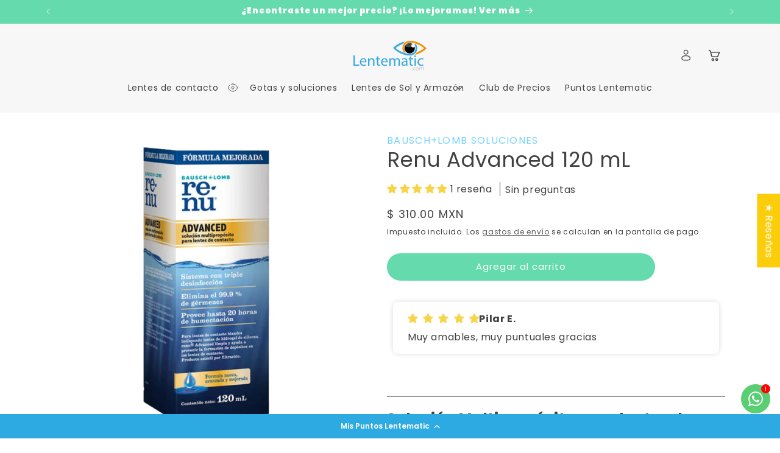

--- FILE ---
content_type: text/html; charset=utf-8
request_url: https://lentematic.com/products/solucion-renu-advanced-120-ml
body_size: 90622
content:
<!doctype html>
<html class="no-js" lang="es">
  <head>
  





      



   <link rel="amphtml" href="https://lentematic.com/a/s/products/solucion-renu-advanced-120-ml">



    <meta charset="utf-8">
    <meta http-equiv="X-UA-Compatible" content="IE=edge">
    <meta name="viewport" content="width=device-width,initial-scale=1">
    <meta name="theme-color" content="">
    <link rel="canonical" href="https://lentematic.com/products/solucion-renu-advanced-120-ml"><link rel="icon" type="image/png" href="//lentematic.com/cdn/shop/files/Lentematic_Lentes_de_Contacto_Mexico_Favicon.svg?crop=center&height=32&v=1751911978&width=32"><link rel="icon" href="https://cdn.shopify.com/s/files/1/0024/2765/0083/files/Lentematic_Favicon_48_48.png" sizes="48x48"><link rel="preconnect" href="https://fonts.shopifycdn.com" crossorigin><title>
      Solución Multipropósito para lentes de contacto Renu Advanced 120 mL
 &ndash; Lentematic</title>

    
      <meta name="description" content="Compra Solución Multipropósito para lentes de contacto Renu Advanced 120 mL en Lentematic.com. La óptica online especializada en lentes de contacto líder en México desde 2012. ¡Compra hoy!">
    

    

<meta property="og:site_name" content="Lentematic">
<meta property="og:url" content="https://lentematic.com/products/solucion-renu-advanced-120-ml">
<meta property="og:title" content="Solución Multipropósito para lentes de contacto Renu Advanced 120 mL">
<meta property="og:type" content="product">
<meta property="og:description" content="Compra Solución Multipropósito para lentes de contacto Renu Advanced 120 mL en Lentematic.com. La óptica online especializada en lentes de contacto líder en México desde 2012. ¡Compra hoy!"><meta property="og:image" content="http://lentematic.com/cdn/shop/products/Renu-Advanced-120ml-solucion-lentes-de-contacto-optica-lentematic.jpg?v=1661973179">
  <meta property="og:image:secure_url" content="https://lentematic.com/cdn/shop/products/Renu-Advanced-120ml-solucion-lentes-de-contacto-optica-lentematic.jpg?v=1661973179">
  <meta property="og:image:width" content="1000">
  <meta property="og:image:height" content="1000"><meta property="og:price:amount" content="310.00">
  <meta property="og:price:currency" content="MXN"><meta name="twitter:card" content="summary_large_image">
<meta name="twitter:title" content="Solución Multipropósito para lentes de contacto Renu Advanced 120 mL">
<meta name="twitter:description" content="Compra Solución Multipropósito para lentes de contacto Renu Advanced 120 mL en Lentematic.com. La óptica online especializada en lentes de contacto líder en México desde 2012. ¡Compra hoy!">


    <script src="//lentematic.com/cdn/shop/t/28/assets/constants.js?v=58251544750838685771730093817" defer="defer"></script>
    <script src="//lentematic.com/cdn/shop/t/28/assets/pubsub.js?v=158357773527763999511730093817" defer="defer"></script>
    <script src="//lentematic.com/cdn/shop/t/28/assets/global.js?v=60074263274170108061730093817" defer="defer"></script>
    <script src="https://ajax.googleapis.com/ajax/libs/jquery/3.6.0/jquery.min.js"></script><script src="//lentematic.com/cdn/shop/t/28/assets/animations.js?v=88693664871331136111730093817" defer="defer"></script><script>window.performance && window.performance.mark && window.performance.mark('shopify.content_for_header.start');</script><meta name="google-site-verification" content="EAVoN88YovPmc56tIg9IpHrtSZCdKwfKii-ZWqj_qag">
<meta name="facebook-domain-verification" content="k37nqqhbf1h104ivz3zj88yx2gldbf">
<meta id="shopify-digital-wallet" name="shopify-digital-wallet" content="/2427650083/digital_wallets/dialog">
<meta name="shopify-checkout-api-token" content="d667dcefb97b609930490e125e4fbfec">
<meta id="in-context-paypal-metadata" data-shop-id="2427650083" data-venmo-supported="false" data-environment="production" data-locale="es_ES" data-paypal-v4="true" data-currency="MXN">
<link rel="alternate" type="application/json+oembed" href="https://lentematic.com/products/solucion-renu-advanced-120-ml.oembed">
<script async="async" src="/checkouts/internal/preloads.js?locale=es-MX"></script>
<script id="shopify-features" type="application/json">{"accessToken":"d667dcefb97b609930490e125e4fbfec","betas":["rich-media-storefront-analytics"],"domain":"lentematic.com","predictiveSearch":true,"shopId":2427650083,"locale":"es"}</script>
<script>var Shopify = Shopify || {};
Shopify.shop = "lentematic-com.myshopify.com";
Shopify.locale = "es";
Shopify.currency = {"active":"MXN","rate":"1.0"};
Shopify.country = "MX";
Shopify.theme = {"name":"BackupDawn13 | Lentematic2024 | 25-04-2024-WPD_BDR","id":144653058289,"schema_name":"Dawn","schema_version":"13.0.0","theme_store_id":null,"role":"main"};
Shopify.theme.handle = "null";
Shopify.theme.style = {"id":null,"handle":null};
Shopify.cdnHost = "lentematic.com/cdn";
Shopify.routes = Shopify.routes || {};
Shopify.routes.root = "/";</script>
<script type="module">!function(o){(o.Shopify=o.Shopify||{}).modules=!0}(window);</script>
<script>!function(o){function n(){var o=[];function n(){o.push(Array.prototype.slice.apply(arguments))}return n.q=o,n}var t=o.Shopify=o.Shopify||{};t.loadFeatures=n(),t.autoloadFeatures=n()}(window);</script>
<script id="shop-js-analytics" type="application/json">{"pageType":"product"}</script>
<script defer="defer" async type="module" src="//lentematic.com/cdn/shopifycloud/shop-js/modules/v2/client.init-shop-cart-sync_2Gr3Q33f.es.esm.js"></script>
<script defer="defer" async type="module" src="//lentematic.com/cdn/shopifycloud/shop-js/modules/v2/chunk.common_noJfOIa7.esm.js"></script>
<script defer="defer" async type="module" src="//lentematic.com/cdn/shopifycloud/shop-js/modules/v2/chunk.modal_Deo2FJQo.esm.js"></script>
<script type="module">
  await import("//lentematic.com/cdn/shopifycloud/shop-js/modules/v2/client.init-shop-cart-sync_2Gr3Q33f.es.esm.js");
await import("//lentematic.com/cdn/shopifycloud/shop-js/modules/v2/chunk.common_noJfOIa7.esm.js");
await import("//lentematic.com/cdn/shopifycloud/shop-js/modules/v2/chunk.modal_Deo2FJQo.esm.js");

  window.Shopify.SignInWithShop?.initShopCartSync?.({"fedCMEnabled":true,"windoidEnabled":true});

</script>
<script>(function() {
  var isLoaded = false;
  function asyncLoad() {
    if (isLoaded) return;
    isLoaded = true;
    var urls = ["https:\/\/cdn-loyalty.yotpo.com\/loader\/1R3lXxYDiZwqriV76FYrLQ.js?shop=lentematic-com.myshopify.com","https:\/\/orderstatus.w3apps.co\/js\/orderlookup.js?shop=lentematic-com.myshopify.com","https:\/\/app.facturama.mx\/Scripts\/source\/shopify\/loadScript.js?shop=lentematic-com.myshopify.com","https:\/\/app.facturama.mx\/Scripts\/source\/shopify\/dataClient.js?shop=lentematic-com.myshopify.com","https:\/\/app.tncapp.com\/get_script\/f51fa38a887b11ee949706520eec8105.js?v=710559\u0026shop=lentematic-com.myshopify.com","\/\/searchanise-ef84.kxcdn.com\/widgets\/shopify\/init.js?a=7X4Y0O2y4i\u0026shop=lentematic-com.myshopify.com","https:\/\/jump-cdn.s3.amazonaws.com\/public\/jump\/scripts\/jump.utm.reload.min.js?shop=lentematic-com.myshopify.com","\/\/cdn.shopify.com\/proxy\/5ade8b6cf2ca5b8c4375fd54e1575bd58c2199a16b0fe7bfc1a3ccd2dc569a5a\/shopify-script-tags.s3.eu-west-1.amazonaws.com\/smartseo\/instantpage.js?shop=lentematic-com.myshopify.com\u0026sp-cache-control=cHVibGljLCBtYXgtYWdlPTkwMA","https:\/\/omnisnippet1.com\/platforms\/shopify.js?source=scriptTag\u0026v=2025-05-14T16\u0026shop=lentematic-com.myshopify.com","https:\/\/sdks.automizely.com\/conversions\/v1\/conversions.js?app_connection_id=5eaf69a66435496bb14edace655cb136\u0026mapped_org_id=a132c025cc48e0ce0bc5b0dac3aa4cde_v1\u0026shop=lentematic-com.myshopify.com","\/\/sfo2.digitaloceanspaces.com\/woohoo\/public\/script\/25263\/script.js?1759278898\u0026shop=lentematic-com.myshopify.com"];
    for (var i = 0; i < urls.length; i++) {
      var s = document.createElement('script');
      s.type = 'text/javascript';
      s.async = true;
      s.src = urls[i];
      var x = document.getElementsByTagName('script')[0];
      x.parentNode.insertBefore(s, x);
    }
  };
  if(window.attachEvent) {
    window.attachEvent('onload', asyncLoad);
  } else {
    window.addEventListener('load', asyncLoad, false);
  }
})();</script>
<script id="__st">var __st={"a":2427650083,"offset":-21600,"reqid":"10849619-72e1-4e98-a2cb-cd68e8a542b3-1769521610","pageurl":"lentematic.com\/products\/solucion-renu-advanced-120-ml","u":"71d7ca2a2247","p":"product","rtyp":"product","rid":7791357198577};</script>
<script>window.ShopifyPaypalV4VisibilityTracking = true;</script>
<script id="captcha-bootstrap">!function(){'use strict';const t='contact',e='account',n='new_comment',o=[[t,t],['blogs',n],['comments',n],[t,'customer']],c=[[e,'customer_login'],[e,'guest_login'],[e,'recover_customer_password'],[e,'create_customer']],r=t=>t.map((([t,e])=>`form[action*='/${t}']:not([data-nocaptcha='true']) input[name='form_type'][value='${e}']`)).join(','),a=t=>()=>t?[...document.querySelectorAll(t)].map((t=>t.form)):[];function s(){const t=[...o],e=r(t);return a(e)}const i='password',u='form_key',d=['recaptcha-v3-token','g-recaptcha-response','h-captcha-response',i],f=()=>{try{return window.sessionStorage}catch{return}},m='__shopify_v',_=t=>t.elements[u];function p(t,e,n=!1){try{const o=window.sessionStorage,c=JSON.parse(o.getItem(e)),{data:r}=function(t){const{data:e,action:n}=t;return t[m]||n?{data:e,action:n}:{data:t,action:n}}(c);for(const[e,n]of Object.entries(r))t.elements[e]&&(t.elements[e].value=n);n&&o.removeItem(e)}catch(o){console.error('form repopulation failed',{error:o})}}const l='form_type',E='cptcha';function T(t){t.dataset[E]=!0}const w=window,h=w.document,L='Shopify',v='ce_forms',y='captcha';let A=!1;((t,e)=>{const n=(g='f06e6c50-85a8-45c8-87d0-21a2b65856fe',I='https://cdn.shopify.com/shopifycloud/storefront-forms-hcaptcha/ce_storefront_forms_captcha_hcaptcha.v1.5.2.iife.js',D={infoText:'Protegido por hCaptcha',privacyText:'Privacidad',termsText:'Términos'},(t,e,n)=>{const o=w[L][v],c=o.bindForm;if(c)return c(t,g,e,D).then(n);var r;o.q.push([[t,g,e,D],n]),r=I,A||(h.body.append(Object.assign(h.createElement('script'),{id:'captcha-provider',async:!0,src:r})),A=!0)});var g,I,D;w[L]=w[L]||{},w[L][v]=w[L][v]||{},w[L][v].q=[],w[L][y]=w[L][y]||{},w[L][y].protect=function(t,e){n(t,void 0,e),T(t)},Object.freeze(w[L][y]),function(t,e,n,w,h,L){const[v,y,A,g]=function(t,e,n){const i=e?o:[],u=t?c:[],d=[...i,...u],f=r(d),m=r(i),_=r(d.filter((([t,e])=>n.includes(e))));return[a(f),a(m),a(_),s()]}(w,h,L),I=t=>{const e=t.target;return e instanceof HTMLFormElement?e:e&&e.form},D=t=>v().includes(t);t.addEventListener('submit',(t=>{const e=I(t);if(!e)return;const n=D(e)&&!e.dataset.hcaptchaBound&&!e.dataset.recaptchaBound,o=_(e),c=g().includes(e)&&(!o||!o.value);(n||c)&&t.preventDefault(),c&&!n&&(function(t){try{if(!f())return;!function(t){const e=f();if(!e)return;const n=_(t);if(!n)return;const o=n.value;o&&e.removeItem(o)}(t);const e=Array.from(Array(32),(()=>Math.random().toString(36)[2])).join('');!function(t,e){_(t)||t.append(Object.assign(document.createElement('input'),{type:'hidden',name:u})),t.elements[u].value=e}(t,e),function(t,e){const n=f();if(!n)return;const o=[...t.querySelectorAll(`input[type='${i}']`)].map((({name:t})=>t)),c=[...d,...o],r={};for(const[a,s]of new FormData(t).entries())c.includes(a)||(r[a]=s);n.setItem(e,JSON.stringify({[m]:1,action:t.action,data:r}))}(t,e)}catch(e){console.error('failed to persist form',e)}}(e),e.submit())}));const S=(t,e)=>{t&&!t.dataset[E]&&(n(t,e.some((e=>e===t))),T(t))};for(const o of['focusin','change'])t.addEventListener(o,(t=>{const e=I(t);D(e)&&S(e,y())}));const B=e.get('form_key'),M=e.get(l),P=B&&M;t.addEventListener('DOMContentLoaded',(()=>{const t=y();if(P)for(const e of t)e.elements[l].value===M&&p(e,B);[...new Set([...A(),...v().filter((t=>'true'===t.dataset.shopifyCaptcha))])].forEach((e=>S(e,t)))}))}(h,new URLSearchParams(w.location.search),n,t,e,['guest_login'])})(!0,!0)}();</script>
<script integrity="sha256-4kQ18oKyAcykRKYeNunJcIwy7WH5gtpwJnB7kiuLZ1E=" data-source-attribution="shopify.loadfeatures" defer="defer" src="//lentematic.com/cdn/shopifycloud/storefront/assets/storefront/load_feature-a0a9edcb.js" crossorigin="anonymous"></script>
<script data-source-attribution="shopify.dynamic_checkout.dynamic.init">var Shopify=Shopify||{};Shopify.PaymentButton=Shopify.PaymentButton||{isStorefrontPortableWallets:!0,init:function(){window.Shopify.PaymentButton.init=function(){};var t=document.createElement("script");t.src="https://lentematic.com/cdn/shopifycloud/portable-wallets/latest/portable-wallets.es.js",t.type="module",document.head.appendChild(t)}};
</script>
<script data-source-attribution="shopify.dynamic_checkout.buyer_consent">
  function portableWalletsHideBuyerConsent(e){var t=document.getElementById("shopify-buyer-consent"),n=document.getElementById("shopify-subscription-policy-button");t&&n&&(t.classList.add("hidden"),t.setAttribute("aria-hidden","true"),n.removeEventListener("click",e))}function portableWalletsShowBuyerConsent(e){var t=document.getElementById("shopify-buyer-consent"),n=document.getElementById("shopify-subscription-policy-button");t&&n&&(t.classList.remove("hidden"),t.removeAttribute("aria-hidden"),n.addEventListener("click",e))}window.Shopify?.PaymentButton&&(window.Shopify.PaymentButton.hideBuyerConsent=portableWalletsHideBuyerConsent,window.Shopify.PaymentButton.showBuyerConsent=portableWalletsShowBuyerConsent);
</script>
<script data-source-attribution="shopify.dynamic_checkout.cart.bootstrap">document.addEventListener("DOMContentLoaded",(function(){function t(){return document.querySelector("shopify-accelerated-checkout-cart, shopify-accelerated-checkout")}if(t())Shopify.PaymentButton.init();else{new MutationObserver((function(e,n){t()&&(Shopify.PaymentButton.init(),n.disconnect())})).observe(document.body,{childList:!0,subtree:!0})}}));
</script>
<link id="shopify-accelerated-checkout-styles" rel="stylesheet" media="screen" href="https://lentematic.com/cdn/shopifycloud/portable-wallets/latest/accelerated-checkout-backwards-compat.css" crossorigin="anonymous">
<style id="shopify-accelerated-checkout-cart">
        #shopify-buyer-consent {
  margin-top: 1em;
  display: inline-block;
  width: 100%;
}

#shopify-buyer-consent.hidden {
  display: none;
}

#shopify-subscription-policy-button {
  background: none;
  border: none;
  padding: 0;
  text-decoration: underline;
  font-size: inherit;
  cursor: pointer;
}

#shopify-subscription-policy-button::before {
  box-shadow: none;
}

      </style>
<script id="sections-script" data-sections="header" defer="defer" src="//lentematic.com/cdn/shop/t/28/compiled_assets/scripts.js?v=12696"></script>
<script>window.performance && window.performance.mark && window.performance.mark('shopify.content_for_header.end');</script>


    <style data-shopify>
      @font-face {
  font-family: Poppins;
  font-weight: 400;
  font-style: normal;
  font-display: swap;
  src: url("//lentematic.com/cdn/fonts/poppins/poppins_n4.0ba78fa5af9b0e1a374041b3ceaadf0a43b41362.woff2") format("woff2"),
       url("//lentematic.com/cdn/fonts/poppins/poppins_n4.214741a72ff2596839fc9760ee7a770386cf16ca.woff") format("woff");
}

      @font-face {
  font-family: Poppins;
  font-weight: 700;
  font-style: normal;
  font-display: swap;
  src: url("//lentematic.com/cdn/fonts/poppins/poppins_n7.56758dcf284489feb014a026f3727f2f20a54626.woff2") format("woff2"),
       url("//lentematic.com/cdn/fonts/poppins/poppins_n7.f34f55d9b3d3205d2cd6f64955ff4b36f0cfd8da.woff") format("woff");
}

      @font-face {
  font-family: Poppins;
  font-weight: 400;
  font-style: italic;
  font-display: swap;
  src: url("//lentematic.com/cdn/fonts/poppins/poppins_i4.846ad1e22474f856bd6b81ba4585a60799a9f5d2.woff2") format("woff2"),
       url("//lentematic.com/cdn/fonts/poppins/poppins_i4.56b43284e8b52fc64c1fd271f289a39e8477e9ec.woff") format("woff");
}

      @font-face {
  font-family: Poppins;
  font-weight: 700;
  font-style: italic;
  font-display: swap;
  src: url("//lentematic.com/cdn/fonts/poppins/poppins_i7.42fd71da11e9d101e1e6c7932199f925f9eea42d.woff2") format("woff2"),
       url("//lentematic.com/cdn/fonts/poppins/poppins_i7.ec8499dbd7616004e21155106d13837fff4cf556.woff") format("woff");
}

      @font-face {
  font-family: Poppins;
  font-weight: 300;
  font-style: normal;
  font-display: swap;
  src: url("//lentematic.com/cdn/fonts/poppins/poppins_n3.05f58335c3209cce17da4f1f1ab324ebe2982441.woff2") format("woff2"),
       url("//lentematic.com/cdn/fonts/poppins/poppins_n3.6971368e1f131d2c8ff8e3a44a36b577fdda3ff5.woff") format("woff");
}


      
        :root,
        .color-scheme-1 {
          --color-background: 255,255,255;
        
          --gradient-background: #ffffff;
        

        

        --color-foreground: 65,65,65;
        --color-background-contrast: 191,191,191;
        --color-shadow: 18,18,18;
        --color-button: 18,18,18;
        --color-button-text: 255,255,255;
        --color-secondary-button: 255,255,255;
        --color-secondary-button-text: 18,18,18;
        --color-link: 18,18,18;
        --color-badge-foreground: 65,65,65;
        --color-badge-background: 255,255,255;
        --color-badge-border: 65,65,65;
        --payment-terms-background-color: rgb(255 255 255);
      }
      
        
        .color-scheme-2 {
          --color-background: 247,247,247;
        
          --gradient-background: #f7f7f7;
        

        

        --color-foreground: 65,65,65;
        --color-background-contrast: 183,183,183;
        --color-shadow: 18,18,18;
        --color-button: 18,18,18;
        --color-button-text: 243,243,243;
        --color-secondary-button: 247,247,247;
        --color-secondary-button-text: 18,18,18;
        --color-link: 18,18,18;
        --color-badge-foreground: 65,65,65;
        --color-badge-background: 247,247,247;
        --color-badge-border: 65,65,65;
        --payment-terms-background-color: rgb(247 247 247);
      }
      
        
        .color-scheme-3 {
          --color-background: 36,40,51;
        
          --gradient-background: #242833;
        

        

        --color-foreground: 255,255,255;
        --color-background-contrast: 47,52,66;
        --color-shadow: 18,18,18;
        --color-button: 255,255,255;
        --color-button-text: 0,0,0;
        --color-secondary-button: 36,40,51;
        --color-secondary-button-text: 255,255,255;
        --color-link: 255,255,255;
        --color-badge-foreground: 255,255,255;
        --color-badge-background: 36,40,51;
        --color-badge-border: 255,255,255;
        --payment-terms-background-color: rgb(36 40 51);
      }
      
        
        .color-scheme-4 {
          --color-background: 255,255,255;
        
          --gradient-background: #ffffff;
        

        

        --color-foreground: 255,255,255;
        --color-background-contrast: 191,191,191;
        --color-shadow: 18,18,18;
        --color-button: 101,219,173;
        --color-button-text: 255,255,255;
        --color-secondary-button: 255,255,255;
        --color-secondary-button-text: 255,255,255;
        --color-link: 255,255,255;
        --color-badge-foreground: 255,255,255;
        --color-badge-background: 255,255,255;
        --color-badge-border: 255,255,255;
        --payment-terms-background-color: rgb(255 255 255);
      }
      
        
        .color-scheme-5 {
          --color-background: 51,79,180;
        
          --gradient-background: #334fb4;
        

        

        --color-foreground: 255,255,255;
        --color-background-contrast: 23,35,81;
        --color-shadow: 18,18,18;
        --color-button: 255,255,255;
        --color-button-text: 51,79,180;
        --color-secondary-button: 51,79,180;
        --color-secondary-button-text: 255,255,255;
        --color-link: 255,255,255;
        --color-badge-foreground: 255,255,255;
        --color-badge-background: 51,79,180;
        --color-badge-border: 255,255,255;
        --payment-terms-background-color: rgb(51 79 180);
      }
      
        
        .color-scheme-8ec661a1-5407-4898-9ef0-e48fe7a9f40f {
          --color-background: 255,255,255;
        
          --gradient-background: #ffffff;
        

        

        --color-foreground: 1,86,184;
        --color-background-contrast: 191,191,191;
        --color-shadow: 18,18,18;
        --color-button: 18,18,18;
        --color-button-text: 255,255,255;
        --color-secondary-button: 255,255,255;
        --color-secondary-button-text: 18,18,18;
        --color-link: 18,18,18;
        --color-badge-foreground: 1,86,184;
        --color-badge-background: 255,255,255;
        --color-badge-border: 1,86,184;
        --payment-terms-background-color: rgb(255 255 255);
      }
      
        
        .color-scheme-a0e07fa4-bc16-47e5-8775-7ed95ef49704 {
          --color-background: 101,219,173;
        
          --gradient-background: #65dbad;
        

        

        --color-foreground: 255,255,255;
        --color-background-contrast: 36,156,109;
        --color-shadow: 18,18,18;
        --color-button: 18,18,18;
        --color-button-text: 255,255,255;
        --color-secondary-button: 101,219,173;
        --color-secondary-button-text: 18,18,18;
        --color-link: 18,18,18;
        --color-badge-foreground: 255,255,255;
        --color-badge-background: 101,219,173;
        --color-badge-border: 255,255,255;
        --payment-terms-background-color: rgb(101 219 173);
      }
      
        
        .color-scheme-ea3cb765-c3f9-47e8-8cf7-989f47a41b9e {
          --color-background: 243,169,169;
        
          --gradient-background: #f3a9a9;
        

        

        --color-foreground: 252,252,252;
        --color-background-contrast: 227,57,57;
        --color-shadow: 18,18,18;
        --color-button: 18,18,18;
        --color-button-text: 255,255,255;
        --color-secondary-button: 243,169,169;
        --color-secondary-button-text: 18,18,18;
        --color-link: 18,18,18;
        --color-badge-foreground: 252,252,252;
        --color-badge-background: 243,169,169;
        --color-badge-border: 252,252,252;
        --payment-terms-background-color: rgb(243 169 169);
      }
      
        
        .color-scheme-3becaeb7-8c89-4b88-aecb-49c4517b127f {
          --color-background: 255,255,255;
        
          --gradient-background: #ffffff;
        

        

        --color-foreground: 65,65,65;
        --color-background-contrast: 191,191,191;
        --color-shadow: 18,18,18;
        --color-button: 101,219,173;
        --color-button-text: 255,255,255;
        --color-secondary-button: 255,255,255;
        --color-secondary-button-text: 65,65,65;
        --color-link: 65,65,65;
        --color-badge-foreground: 65,65,65;
        --color-badge-background: 255,255,255;
        --color-badge-border: 65,65,65;
        --payment-terms-background-color: rgb(255 255 255);
      }
      
        
        .color-scheme-0874951e-b954-4d89-80d1-65653d7a5615 {
          --color-background: 30,121,44;
        
          --gradient-background: #1e792c;
        

        

        --color-foreground: 255,255,255;
        --color-background-contrast: 5,19,7;
        --color-shadow: 18,18,18;
        --color-button: 18,18,18;
        --color-button-text: 255,255,255;
        --color-secondary-button: 30,121,44;
        --color-secondary-button-text: 18,18,18;
        --color-link: 18,18,18;
        --color-badge-foreground: 255,255,255;
        --color-badge-background: 30,121,44;
        --color-badge-border: 255,255,255;
        --payment-terms-background-color: rgb(30 121 44);
      }
      

      body, .color-scheme-1, .color-scheme-2, .color-scheme-3, .color-scheme-4, .color-scheme-5, .color-scheme-8ec661a1-5407-4898-9ef0-e48fe7a9f40f, .color-scheme-a0e07fa4-bc16-47e5-8775-7ed95ef49704, .color-scheme-ea3cb765-c3f9-47e8-8cf7-989f47a41b9e, .color-scheme-3becaeb7-8c89-4b88-aecb-49c4517b127f, .color-scheme-0874951e-b954-4d89-80d1-65653d7a5615 {
        color: rgba(var(--color-foreground));
        background-color: rgb(var(--color-background));
      }

      :root {
        --font-body-family: Poppins, sans-serif;
        --font-body-style: normal;
        --font-body-weight: 400;
        --font-body-weight-bold: 700;

        --font-heading-family: Poppins, sans-serif;
        --font-heading-style: normal;
        --font-heading-weight: 300;

        --font-body-scale: 1.0;
        --font-heading-scale: 1.0;

        --media-padding: px;
        --media-border-opacity: 0.05;
        --media-border-width: 1px;
        --media-radius: 0px;
        --media-shadow-opacity: 0.0;
        --media-shadow-horizontal-offset: 0px;
        --media-shadow-vertical-offset: 4px;
        --media-shadow-blur-radius: 5px;
        --media-shadow-visible: 0;

        --page-width: 120rem;
        --page-width-margin: 0rem;

        --product-card-image-padding: 0.0rem;
        --product-card-corner-radius: 0.0rem;
        --product-card-text-alignment: left;
        --product-card-border-width: 0.0rem;
        --product-card-border-opacity: 0.1;
        --product-card-shadow-opacity: 0.0;
        --product-card-shadow-visible: 0;
        --product-card-shadow-horizontal-offset: 0.0rem;
        --product-card-shadow-vertical-offset: 0.4rem;
        --product-card-shadow-blur-radius: 0.5rem;

        --collection-card-image-padding: 0.0rem;
        --collection-card-corner-radius: 0.0rem;
        --collection-card-text-alignment: left;
        --collection-card-border-width: 0.0rem;
        --collection-card-border-opacity: 0.1;
        --collection-card-shadow-opacity: 0.0;
        --collection-card-shadow-visible: 0;
        --collection-card-shadow-horizontal-offset: 0.0rem;
        --collection-card-shadow-vertical-offset: 0.4rem;
        --collection-card-shadow-blur-radius: 0.5rem;

        --blog-card-image-padding: 0.0rem;
        --blog-card-corner-radius: 0.0rem;
        --blog-card-text-alignment: left;
        --blog-card-border-width: 0.0rem;
        --blog-card-border-opacity: 0.1;
        --blog-card-shadow-opacity: 0.0;
        --blog-card-shadow-visible: 0;
        --blog-card-shadow-horizontal-offset: 0.0rem;
        --blog-card-shadow-vertical-offset: 0.4rem;
        --blog-card-shadow-blur-radius: 0.5rem;

        --badge-corner-radius: 4.0rem;

        --popup-border-width: 1px;
        --popup-border-opacity: 0.1;
        --popup-corner-radius: 0px;
        --popup-shadow-opacity: 0.05;
        --popup-shadow-horizontal-offset: 0px;
        --popup-shadow-vertical-offset: 4px;
        --popup-shadow-blur-radius: 5px;

        --drawer-border-width: 1px;
        --drawer-border-opacity: 0.1;
        --drawer-shadow-opacity: 0.0;
        --drawer-shadow-horizontal-offset: 0px;
        --drawer-shadow-vertical-offset: 4px;
        --drawer-shadow-blur-radius: 5px;

        --spacing-sections-desktop: 0px;
        --spacing-sections-mobile: 0px;

        --grid-desktop-vertical-spacing: 8px;
        --grid-desktop-horizontal-spacing: 8px;
        --grid-mobile-vertical-spacing: 4px;
        --grid-mobile-horizontal-spacing: 4px;

        --text-boxes-border-opacity: 0.1;
        --text-boxes-border-width: 0px;
        --text-boxes-radius: 0px;
        --text-boxes-shadow-opacity: 0.0;
        --text-boxes-shadow-visible: 0;
        --text-boxes-shadow-horizontal-offset: 0px;
        --text-boxes-shadow-vertical-offset: 4px;
        --text-boxes-shadow-blur-radius: 5px;

        --buttons-radius: 40px;
        --buttons-radius-outset: 40px;
        --buttons-border-width: 0px;
        --buttons-border-opacity: 1.0;
        --buttons-shadow-opacity: 0.0;
        --buttons-shadow-visible: 0;
        --buttons-shadow-horizontal-offset: 0px;
        --buttons-shadow-vertical-offset: -12px;
        --buttons-shadow-blur-radius: 5px;
        --buttons-border-offset: 0.3px;

        --inputs-radius: 16px;
        --inputs-border-width: 1px;
        --inputs-border-opacity: 0.55;
        --inputs-shadow-opacity: 0.0;
        --inputs-shadow-horizontal-offset: 0px;
        --inputs-margin-offset: 0px;
        --inputs-shadow-vertical-offset: 4px;
        --inputs-shadow-blur-radius: 5px;
        --inputs-radius-outset: 17px;

        --variant-pills-radius: 40px;
        --variant-pills-border-width: 1px;
        --variant-pills-border-opacity: 0.55;
        --variant-pills-shadow-opacity: 0.0;
        --variant-pills-shadow-horizontal-offset: 0px;
        --variant-pills-shadow-vertical-offset: 4px;
        --variant-pills-shadow-blur-radius: 5px;
      }

      *,
      *::before,
      *::after {
        box-sizing: inherit;
      }

      html {
        box-sizing: border-box;
        font-size: calc(var(--font-body-scale) * 62.5%);
        height: 100%;
      }

      body {
        display: grid;
        grid-template-rows: auto auto 1fr auto;
        grid-template-columns: 100%;
        min-height: 100%;
        margin: 0;
        font-size: 1.5rem;
        letter-spacing: 0.06rem;
        line-height: calc(1 + 0.8 / var(--font-body-scale));
        font-family: var(--font-body-family);
        font-style: var(--font-body-style);
        font-weight: var(--font-body-weight);
      }

      @media screen and (min-width: 750px) {
        body {
          font-size: 1.6rem;
        }
      }
    </style>

    <link href="//lentematic.com/cdn/shop/t/28/assets/base.css?v=120819316204468388791757108065" rel="stylesheet" type="text/css" media="all" />
<link rel="preload" as="font" href="//lentematic.com/cdn/fonts/poppins/poppins_n4.0ba78fa5af9b0e1a374041b3ceaadf0a43b41362.woff2" type="font/woff2" crossorigin><link rel="preload" as="font" href="//lentematic.com/cdn/fonts/poppins/poppins_n3.05f58335c3209cce17da4f1f1ab324ebe2982441.woff2" type="font/woff2" crossorigin><link
        rel="stylesheet"
        href="//lentematic.com/cdn/shop/t/28/assets/component-predictive-search.css?v=118923337488134913561730093817"
        media="print"
        onload="this.media='all'"
      ><script>
      document.documentElement.className = document.documentElement.className.replace('no-js', 'js');
      if (Shopify.designMode) {
        document.documentElement.classList.add('shopify-design-mode');
      }
    </script>

    <link rel="stylesheet" href="https://cdn.jsdelivr.net/npm/swiper@11/swiper-bundle.min.css"/>	
    <script src="https://cdn.jsdelivr.net/npm/swiper@11/swiper-bundle.min.js"></script>

<meta name="facebook-domain-verification" content="0yfn94lf65ug0zoq7m7bocfthjy0j8" />

<!-- Google Tag Manager -->
<script>(function(w,d,s,l,i){w[l]=w[l]||[];w[l].push({'gtm.start':
new Date().getTime(),event:'gtm.js'});var f=d.getElementsByTagName(s)[0],
j=d.createElement(s),dl=l!='dataLayer'?'&l='+l:'';j.async=true;j.src=
'https://www.googletagmanager.com/gtm.js?id='+i+dl;f.parentNode.insertBefore(j,f);
})(window,document,'script','dataLayer','GTM-M5SR7BB');</script>
<!-- End Google Tag Manager --><!-- BEGIN app block: shopify://apps/wsh-wholesale-pricing/blocks/app-embed/94cbfa01-7191-4bb2-bcd8-b519b9b3bd06 --><script>

  window.wpdExtensionIsProductPage = {"id":7791357198577,"title":"Renu Advanced 120 mL","handle":"solucion-renu-advanced-120-ml","description":"\u003ch2\u003e\u003cstrong\u003eSolución Multipropósito para lentes de contacto Renu Advanced 120 mL.\u003c\/strong\u003e\u003c\/h2\u003e\n\u003cp\u003eLa solución Renu Advanced, para lentes de contacto blandos de hidrogel tradicional e hidrogel de silicona, del laboratorio Bausch \u0026amp; Lomb, posee gran eficacia al tener triple agente desinfectante, eliminando el 99.9% de gérmenes y provee hasta 20 horas de humectación, manteniendo el confort por más tiempo. \u003c\/p\u003e","published_at":"2022-08-31T14:19:04-05:00","created_at":"2022-08-31T14:10:57-05:00","vendor":"Bausch+Lomb Soluciones","type":"Soluciones Lentes de Contacto","tags":["Soluciones y Estuches"],"price":31000,"price_min":31000,"price_max":31000,"available":true,"price_varies":false,"compare_at_price":null,"compare_at_price_min":0,"compare_at_price_max":0,"compare_at_price_varies":false,"variants":[{"id":43218751783153,"title":"Default Title","option1":"Default Title","option2":null,"option3":null,"sku":"renuadvanced120ml","requires_shipping":true,"taxable":true,"featured_image":null,"available":true,"name":"Renu Advanced 120 mL","public_title":null,"options":["Default Title"],"price":31000,"weight":100,"compare_at_price":null,"inventory_management":null,"barcode":"310119043219","requires_selling_plan":false,"selling_plan_allocations":[]}],"images":["\/\/lentematic.com\/cdn\/shop\/products\/Renu-Advanced-120ml-solucion-lentes-de-contacto-optica-lentematic.jpg?v=1661973179","\/\/lentematic.com\/cdn\/shop\/products\/Renu-Advanced-120ml-solucion-lentes-de-contacto-optica-lentematic-3.jpg?v=1661973179","\/\/lentematic.com\/cdn\/shop\/products\/Renu-Advanced-120ml-solucion-lentes-de-contacto-optica-lentematic-4.jpg?v=1661973179","\/\/lentematic.com\/cdn\/shop\/products\/Renu-Advanced-120ml-solucion-lentes-de-contacto-optica-lentematic-5.jpg?v=1661973179","\/\/lentematic.com\/cdn\/shop\/products\/Renu-Advanced-120ml-solucion-lentes-de-contacto-optica-lentematic-6.jpg?v=1661973179","\/\/lentematic.com\/cdn\/shop\/products\/Renu-Advanced-120ml-solucion-lentes-de-contacto-optica-lentematic-2.jpg?v=1661973179"],"featured_image":"\/\/lentematic.com\/cdn\/shop\/products\/Renu-Advanced-120ml-solucion-lentes-de-contacto-optica-lentematic.jpg?v=1661973179","options":["Title"],"media":[{"alt":"Renu Advanced 120 mL de Bausch \u0026 Lomb, solución multipropósito para lentes de contacto, elimina el 99.9% de gérmenes.","id":30378021552369,"position":1,"preview_image":{"aspect_ratio":1.0,"height":1000,"width":1000,"src":"\/\/lentematic.com\/cdn\/shop\/products\/Renu-Advanced-120ml-solucion-lentes-de-contacto-optica-lentematic.jpg?v=1661973179"},"aspect_ratio":1.0,"height":1000,"media_type":"image","src":"\/\/lentematic.com\/cdn\/shop\/products\/Renu-Advanced-120ml-solucion-lentes-de-contacto-optica-lentematic.jpg?v=1661973179","width":1000},{"alt":"Renu Advanced 120 mL de Bausch \u0026 Lomb, solución multipropósito, el #1 en México para lentes de contacto.","id":30378021421297,"position":2,"preview_image":{"aspect_ratio":1.0,"height":1000,"width":1000,"src":"\/\/lentematic.com\/cdn\/shop\/products\/Renu-Advanced-120ml-solucion-lentes-de-contacto-optica-lentematic-3.jpg?v=1661973179"},"aspect_ratio":1.0,"height":1000,"media_type":"image","src":"\/\/lentematic.com\/cdn\/shop\/products\/Renu-Advanced-120ml-solucion-lentes-de-contacto-optica-lentematic-3.jpg?v=1661973179","width":1000},{"alt":"Renu Advanced 355 mL de Bausch \u0026 Lomb, solución para lentes de contacto con limpieza superior y comodidad prolongada.","id":30378021454065,"position":3,"preview_image":{"aspect_ratio":1.0,"height":1000,"width":1000,"src":"\/\/lentematic.com\/cdn\/shop\/products\/Renu-Advanced-120ml-solucion-lentes-de-contacto-optica-lentematic-4.jpg?v=1661973179"},"aspect_ratio":1.0,"height":1000,"media_type":"image","src":"\/\/lentematic.com\/cdn\/shop\/products\/Renu-Advanced-120ml-solucion-lentes-de-contacto-optica-lentematic-4.jpg?v=1661973179","width":1000},{"alt":"Sistema de triple desinfección para lentes de contacto Renu Advanced, elimina 99.9% de gérmenes y humectación de 20 horas.","id":30378021486833,"position":4,"preview_image":{"aspect_ratio":1.0,"height":1000,"width":1000,"src":"\/\/lentematic.com\/cdn\/shop\/products\/Renu-Advanced-120ml-solucion-lentes-de-contacto-optica-lentematic-5.jpg?v=1661973179"},"aspect_ratio":1.0,"height":1000,"media_type":"image","src":"\/\/lentematic.com\/cdn\/shop\/products\/Renu-Advanced-120ml-solucion-lentes-de-contacto-optica-lentematic-5.jpg?v=1661973179","width":1000},{"alt":"Imagen informativa de la eficacia de Renu Advanced, desinfección del 99.9% de gérmenes en 4 horas.","id":30378021519601,"position":5,"preview_image":{"aspect_ratio":1.0,"height":1000,"width":1000,"src":"\/\/lentematic.com\/cdn\/shop\/products\/Renu-Advanced-120ml-solucion-lentes-de-contacto-optica-lentematic-6.jpg?v=1661973179"},"aspect_ratio":1.0,"height":1000,"media_type":"image","src":"\/\/lentematic.com\/cdn\/shop\/products\/Renu-Advanced-120ml-solucion-lentes-de-contacto-optica-lentematic-6.jpg?v=1661973179","width":1000},{"alt":"Renu Advanced 355 mL, solución multipropósito Bausch \u0026 Lomb para lentes de contacto, triple desinfección, elimina 99.9% de gérmenes.","id":30378021388529,"position":6,"preview_image":{"aspect_ratio":1.0,"height":1000,"width":1000,"src":"\/\/lentematic.com\/cdn\/shop\/products\/Renu-Advanced-120ml-solucion-lentes-de-contacto-optica-lentematic-2.jpg?v=1661973179"},"aspect_ratio":1.0,"height":1000,"media_type":"image","src":"\/\/lentematic.com\/cdn\/shop\/products\/Renu-Advanced-120ml-solucion-lentes-de-contacto-optica-lentematic-2.jpg?v=1661973179","width":1000}],"requires_selling_plan":false,"selling_plan_groups":[],"content":"\u003ch2\u003e\u003cstrong\u003eSolución Multipropósito para lentes de contacto Renu Advanced 120 mL.\u003c\/strong\u003e\u003c\/h2\u003e\n\u003cp\u003eLa solución Renu Advanced, para lentes de contacto blandos de hidrogel tradicional e hidrogel de silicona, del laboratorio Bausch \u0026amp; Lomb, posee gran eficacia al tener triple agente desinfectante, eliminando el 99.9% de gérmenes y provee hasta 20 horas de humectación, manteniendo el confort por más tiempo. \u003c\/p\u003e"};
  window.wpdExtensionIsProductPage.selected_or_first_available_variant = {"id":43218751783153,"title":"Default Title","option1":"Default Title","option2":null,"option3":null,"sku":"renuadvanced120ml","requires_shipping":true,"taxable":true,"featured_image":null,"available":true,"name":"Renu Advanced 120 mL","public_title":null,"options":["Default Title"],"price":31000,"weight":100,"compare_at_price":null,"inventory_management":null,"barcode":"310119043219","requires_selling_plan":false,"selling_plan_allocations":[]};
  window.wpdExtensionProductCollectionIds = "84950843427,438385869041,84952219683";
;
window.wpdExtensionIsCartPage = false;

window.showCrossOutPrice = true;
window.WPDAppProxy = "/apps/wpdapp";


window.WPDMarketLocalization = "";
window.WPDMoneyFormat = "$ {{amount}}";


	
	

  
  
  
  
	
  
    window.is_wcp_wholesale_customer = false;
  
  window.wcp_customer = {
      email: "",
      id: "",
      tags: null,
      default_address: null,
      tax_exempt: false
    };
  window.shopPermanentDomain = "lentematic-com.myshopify.com";
  window.wpdAPIRootUrl = "https://bdr.wholesalehelper.io/";
</script>





<!-- END app block --><!-- BEGIN app block: shopify://apps/minmaxify-order-limits/blocks/app-embed-block/3acfba32-89f3-4377-ae20-cbb9abc48475 --><script type="text/javascript">minMaxifyContext={customer: { id:null, tags:null},cartItemExtras: [], product: { product_id:7791357198577, collection: [84950843427,438385869041,84952219683], tag:["Soluciones y Estuches"]}}</script> <script type="text/javascript" src="https://limits.minmaxify.com/lentematic-com.myshopify.com?v=139c&r=20260120144132"></script>

<!-- END app block --><!-- BEGIN app block: shopify://apps/sales-discounts/blocks/sale-labels/29205fb1-2e68-4d81-a905-d828a51c8413 --><style>#Product-Slider>div+div .hc-sale-tag,.Product__Gallery--stack .Product__SlideItem+.Product__SlideItem .hc-sale-tag,.\#product-card-badge.\@type\:sale,.badge--on-sale,.badge--onsale,.badge.color-sale,.badge.onsale,.flag.sale,.grid-product__on-sale,.grid-product__tag--sale,.hc-sale-tag+.ProductItem__Wrapper .ProductItem__Label,.hc-sale-tag+.badge__container,.hc-sale-tag+.card__inner .badge,.hc-sale-tag+.card__inner+.card__content .card__badge,.hc-sale-tag+link+.card-wrapper .card__badge,.hc-sale-tag+.card__wrapper .card__badge,.hc-sale-tag+.image-wrapper .product-item__badge,.hc-sale-tag+.product--labels,.hc-sale-tag+.product-item__image-wrapper .product-item__label-list,.hc-sale-tag+a .label,.hc-sale-tag+img+.product-item__meta+.product-item__badge,.label .overlay-sale,.lbl.on-sale,.media-column+.media-column .hc-sale-tag,.price__badge-sale,.product-badge--sale,.product-badge__sale,.product-card__label--sale,.product-item__badge--sale,.product-label--on-sale,.product-label--sale,.product-label.sale,.product__badge--sale,.product__badge__item--sale,.product__media-icon,.productitem__badge--sale,.sale-badge,.sale-box,.sale-item.icn,.sale-sticker,.sale_banner,.theme-img+.theme-img .hc-sale-tag,.hc-sale-tag+a+.badge,.hc-sale-tag+div .badge{display:none!important}.facets__display{z-index:3!important}.indiv-product .hc-sale-tag,.product-item--with-hover-swatches .hc-sale-tag,.product-recommendations .hc-sale-tag{z-index:3}#Product-Slider .hc-sale-tag{z-index:6}.product-holder .hc-sale-tag{z-index:9}.apply-gallery-animation .hc-product-page{z-index:10}.product-card.relative.flex.flex-col .hc-sale-tag{z-index:21}@media only screen and (min-width:750px){.product-gallery-item+.product-gallery-item .hc-sale-tag,.product__slide+.product__slide .hc-sale-tag,.yv-product-slider-item+.yv-product-slider-item .hc-sale-tag{display:none!important}}@media (min-width:960px){.product__media-item+.product__media-item .hc-sale-tag,.splide__slide+.splide__slide .hc-sale-tag{display:none!important}}
</style>
<script>
  let hcSaleLabelSettings = {
    domain: "lentematic-com.myshopify.com",
    variants: [{"id":43218751783153,"title":"Default Title","option1":"Default Title","option2":null,"option3":null,"sku":"renuadvanced120ml","requires_shipping":true,"taxable":true,"featured_image":null,"available":true,"name":"Renu Advanced 120 mL","public_title":null,"options":["Default Title"],"price":31000,"weight":100,"compare_at_price":null,"inventory_management":null,"barcode":"310119043219","requires_selling_plan":false,"selling_plan_allocations":[]}],
    selectedVariant: {"id":43218751783153,"title":"Default Title","option1":"Default Title","option2":null,"option3":null,"sku":"renuadvanced120ml","requires_shipping":true,"taxable":true,"featured_image":null,"available":true,"name":"Renu Advanced 120 mL","public_title":null,"options":["Default Title"],"price":31000,"weight":100,"compare_at_price":null,"inventory_management":null,"barcode":"310119043219","requires_selling_plan":false,"selling_plan_allocations":[]},
    productPageImages: ["\/\/lentematic.com\/cdn\/shop\/products\/Renu-Advanced-120ml-solucion-lentes-de-contacto-optica-lentematic.jpg?v=1661973179","\/\/lentematic.com\/cdn\/shop\/products\/Renu-Advanced-120ml-solucion-lentes-de-contacto-optica-lentematic-3.jpg?v=1661973179","\/\/lentematic.com\/cdn\/shop\/products\/Renu-Advanced-120ml-solucion-lentes-de-contacto-optica-lentematic-4.jpg?v=1661973179","\/\/lentematic.com\/cdn\/shop\/products\/Renu-Advanced-120ml-solucion-lentes-de-contacto-optica-lentematic-5.jpg?v=1661973179","\/\/lentematic.com\/cdn\/shop\/products\/Renu-Advanced-120ml-solucion-lentes-de-contacto-optica-lentematic-6.jpg?v=1661973179","\/\/lentematic.com\/cdn\/shop\/products\/Renu-Advanced-120ml-solucion-lentes-de-contacto-optica-lentematic-2.jpg?v=1661973179"],
    
  }
</script>
<style>.hc-sale-tag{z-index:2;position:absolute!important;top:8px;left:8px;display:inline-block;background:#fb485e;color:#ffffff;height:46px;width:46px;border-radius:23px;text-align:center;vertical-align:middle;font-weight:700;line-height:46px;-webkit-transform:rotate(-30deg);transform:rotate(-30deg)}@media screen and (max-width: 680px){.hc-sale-tag{top:2px;left:2px}}.hc-sale-tag{background:#fb485e!important;color:#ffffff!important;}.hc-sale-tag span{color:#ffffff!important}.hc-sale-tag span:before{content:"-"}.hc-sale-tag{left:auto;right:8px} 
.hc-sale-tag { font-size: 11px; }</style><script>document.addEventListener("DOMContentLoaded",function(){"undefined"!=typeof hcVariants&&function(e){function t(e,t,a){return function(){if(a)return t.apply(this,arguments),e.apply(this,arguments);var n=e.apply(this,arguments);return t.apply(this,arguments),n}}var a=null;function n(){var t=window.location.search.replace(/.*variant=(\d+).*/,"$1");t&&t!=a&&(a=t,e(t))}window.history.pushState=t(history.pushState,n),window.history.replaceState=t(history.replaceState,n),window.addEventListener("popstate",n)}(function(e){let t=null;for(var a=0;a<hcVariants.length;a++)if(hcVariants[a].id==e){t=hcVariants[a];var n=document.querySelectorAll(".hc-product-page.hc-sale-tag");if(t.compare_at_price&&t.compare_at_price>t.price){var r=100*(t.compare_at_price-t.price)/t.compare_at_price;if(null!=r)for(a=0;a<n.length;a++)n[a].childNodes[0].textContent=r.toFixed(0)+"%",n[a].style.display="block";else for(a=0;a<n.length;a++)n[a].style.display="none"}else for(a=0;a<n.length;a++)n[a].style.display="none";break}})});</script> 


<!-- END app block --><!-- BEGIN app block: shopify://apps/tnc-terms-checkbox/blocks/app-embed/2b45c8fb-5ee2-4392-8a72-b663da1d38ad -->
<script async src="https://app.tncapp.com/get_script/?shop_url=lentematic-com.myshopify.com"></script>


<!-- END app block --><!-- BEGIN app block: shopify://apps/froonze-loyalty-wishlist/blocks/customer_account_page/3c495b68-652c-468d-a0ef-5bad6935d104 --><!-- BEGIN app snippet: main_color_variables -->





<style>
  :root {
    --frcp-primaryColor:  #65dbad;
    --frcp-btnTextColor: #ffffff;
    --frcp-backgroundColor: #ffffff;
    --frcp-textColor: #202202;
    --frcp-hoverOpacity:  0.7;
  }
</style>
<!-- END app snippet -->

<script>
  window.frcp ||= {}
  frcp.customerPage ||= {}
  frcp.customerPage.enabled = true
  frcp.customerPage.path = "\/products\/solucion-renu-advanced-120-ml"
  frcp.customerPage.accountPage = null
  frcp.customerId = null
</script>




  



<!-- END app block --><!-- BEGIN app block: shopify://apps/scala-parcelamentos/blocks/productsCSS/def817a5-48c7-43b3-b8b9-553076d860c7 -->

<style data-shopify>span#parcelator.parcelatorProduct p {            text-align: default;      font-size: 15px;}    .parcelatorProduct p:first-of-type {     margin-top: 0px !important;   }  .parcelatorProduct:last-child p, scala-tabela, scala-activator {     margin-bottom: 0px !important;   }</style>
<!-- END app block --><!-- BEGIN app block: shopify://apps/scala-parcelamentos/blocks/cartCSS/def817a5-48c7-43b3-b8b9-553076d860c7 -->

<style data-shopify>    .parcelatorCart p {    color:!important;            color: #000000;    font-size: 1em;    margin-top: 0px !important;    margin-bottom: 0px !important;    margin-inline-end: 0px !important;  }</style>

<!-- END app block --><!-- BEGIN app block: shopify://apps/scala-parcelamentos/blocks/collectionCSS/def817a5-48c7-43b3-b8b9-553076d860c7 -->

<style data-shopify>.parcelatorCollection p {                font-size: 1em;    }      .parcelatorCollection p:first-of-type{  margin-top: 0px !important;  }  .parcelatorCollection p:last-of-type{    margin-bottom: 0px !important;  }</style>

<!-- END app block --><!-- BEGIN app block: shopify://apps/judge-me-reviews/blocks/judgeme_core/61ccd3b1-a9f2-4160-9fe9-4fec8413e5d8 --><!-- Start of Judge.me Core -->






<link rel="dns-prefetch" href="https://cdnwidget.judge.me">
<link rel="dns-prefetch" href="https://cdn.judge.me">
<link rel="dns-prefetch" href="https://cdn1.judge.me">
<link rel="dns-prefetch" href="https://api.judge.me">

<script data-cfasync='false' class='jdgm-settings-script'>window.jdgmSettings={"pagination":5,"disable_web_reviews":true,"badge_no_review_text":"Sin reseñas","badge_n_reviews_text":"{{ n }} reseña/reseñas","hide_badge_preview_if_no_reviews":true,"badge_hide_text":false,"enforce_center_preview_badge":false,"widget_title":"Reseñas de Clientes","widget_open_form_text":"Escribir una reseña","widget_close_form_text":"Cancelar reseña","widget_refresh_page_text":"Actualizar página","widget_summary_text":"Basado en {{ number_of_reviews }} reseña/reseñas","widget_no_review_text":"Sé el primero en escribir una reseña","widget_name_field_text":"Nombre","widget_verified_name_field_text":"Nombre Verificado (público)","widget_name_placeholder_text":"Nombre","widget_required_field_error_text":"Este campo es obligatorio.","widget_email_field_text":"Dirección de correo electrónico","widget_verified_email_field_text":"Correo electrónico Verificado (privado, no se puede editar)","widget_email_placeholder_text":"Tu dirección de correo electrónico","widget_email_field_error_text":"Por favor, ingresa una dirección de correo electrónico válida.","widget_rating_field_text":"Calificación","widget_review_title_field_text":"Título de la Reseña","widget_review_title_placeholder_text":"Da un título a tu reseña","widget_review_body_field_text":"Contenido de la reseña","widget_review_body_placeholder_text":"Empieza a escribir aquí...","widget_pictures_field_text":"Imagen/Video (opcional)","widget_submit_review_text":"Enviar Reseña","widget_submit_verified_review_text":"Enviar Reseña Verificada","widget_submit_success_msg_with_auto_publish":"¡Gracias! Por favor, actualiza la página en unos momentos para ver tu reseña. Puedes eliminar o editar tu reseña iniciando sesión en \u003ca href='https://judge.me/login' target='_blank' rel='nofollow noopener'\u003eJudge.me\u003c/a\u003e","widget_submit_success_msg_no_auto_publish":"¡Gracias! Tu reseña se publicará tan pronto como sea aprobada por el administrador de la tienda. Puedes eliminar o editar tu reseña iniciando sesión en \u003ca href='https://judge.me/login' target='_blank' rel='nofollow noopener'\u003eJudge.me\u003c/a\u003e","widget_show_default_reviews_out_of_total_text":"Mostrando {{ n_reviews_shown }} de {{ n_reviews }} reseñas.","widget_show_all_link_text":"Mostrar todas","widget_show_less_link_text":"Mostrar menos","widget_author_said_text":"{{ reviewer_name }} dijo:","widget_days_text":"hace {{ n }} día/días","widget_weeks_text":"hace {{ n }} semana/semanas","widget_months_text":"hace {{ n }} mes/meses","widget_years_text":"hace {{ n }} año/años","widget_yesterday_text":"Ayer","widget_today_text":"Hoy","widget_replied_text":"\u003e\u003e {{ shop_name }} respondió:","widget_read_more_text":"Leer más","widget_reviewer_name_as_initial":"","widget_rating_filter_color":"#fbcd0a","widget_rating_filter_see_all_text":"Ver todas las reseñas","widget_sorting_most_recent_text":"Más Recientes","widget_sorting_highest_rating_text":"Mayor Calificación","widget_sorting_lowest_rating_text":"Menor Calificación","widget_sorting_with_pictures_text":"Solo Imágenes","widget_sorting_most_helpful_text":"Más Útiles","widget_open_question_form_text":"Hacer una pregunta","widget_reviews_subtab_text":"Reseñas","widget_questions_subtab_text":"Preguntas","widget_question_label_text":"Pregunta","widget_answer_label_text":"Respuesta","widget_question_placeholder_text":"Escribe tu pregunta aquí","widget_submit_question_text":"Enviar Pregunta","widget_question_submit_success_text":"¡Gracias por tu pregunta! Te notificaremos una vez que sea respondida.","verified_badge_text":"Verificado","verified_badge_bg_color":"","verified_badge_text_color":"","verified_badge_placement":"left-of-reviewer-name","widget_review_max_height":"","widget_hide_border":false,"widget_social_share":false,"widget_thumb":false,"widget_review_location_show":false,"widget_location_format":"","all_reviews_include_out_of_store_products":true,"all_reviews_out_of_store_text":"(fuera de la tienda)","all_reviews_pagination":100,"all_reviews_product_name_prefix_text":"sobre","enable_review_pictures":true,"enable_question_anwser":true,"widget_theme":"leex","review_date_format":"dd/mm/yyyy","default_sort_method":"most-recent","widget_product_reviews_subtab_text":"Reseñas de Productos","widget_shop_reviews_subtab_text":"Reseñas de la Tienda","widget_other_products_reviews_text":"Reseñas para otros productos","widget_store_reviews_subtab_text":"Reseñas de la tienda","widget_no_store_reviews_text":"Esta tienda no ha recibido ninguna reseña todavía","widget_web_restriction_product_reviews_text":"Este producto no ha recibido ninguna reseña todavía","widget_no_items_text":"No se encontraron elementos","widget_show_more_text":"Mostrar más","widget_write_a_store_review_text":"Escribir una Reseña de la Tienda","widget_other_languages_heading":"Reseñas en Otros Idiomas","widget_translate_review_text":"Traducir reseña a {{ language }}","widget_translating_review_text":"Traduciendo...","widget_show_original_translation_text":"Mostrar original ({{ language }})","widget_translate_review_failed_text":"No se pudo traducir la reseña.","widget_translate_review_retry_text":"Reintentar","widget_translate_review_try_again_later_text":"Intentar más tarde","show_product_url_for_grouped_product":false,"widget_sorting_pictures_first_text":"Imágenes Primero","show_pictures_on_all_rev_page_mobile":true,"show_pictures_on_all_rev_page_desktop":true,"floating_tab_hide_mobile_install_preference":false,"floating_tab_button_name":"★ Reseñas","floating_tab_title":"Deja que los clientes hablen por nosotros","floating_tab_button_color":"","floating_tab_button_background_color":"","floating_tab_url":"","floating_tab_url_enabled":false,"floating_tab_tab_style":"text","all_reviews_text_badge_text":"Los clientes nos califican {{ shop.metafields.judgeme.all_reviews_rating | round: 1 }}/5 basado en {{ shop.metafields.judgeme.all_reviews_count }} reseñas.","all_reviews_text_badge_text_branded_style":"{{ shop.metafields.judgeme.all_reviews_rating | round: 1 }} de 5 estrellas basado en {{ shop.metafields.judgeme.all_reviews_count }} reseñas","is_all_reviews_text_badge_a_link":false,"show_stars_for_all_reviews_text_badge":false,"all_reviews_text_badge_url":"","all_reviews_text_style":"branded","all_reviews_text_color_style":"custom","all_reviews_text_color":"#2DAAE1","all_reviews_text_show_jm_brand":false,"featured_carousel_show_header":true,"featured_carousel_title":"Lo que opinan nuestros clientes","testimonials_carousel_title":"Los clientes nos dicen","videos_carousel_title":"Historias de clientes reales","cards_carousel_title":"Los clientes nos dicen","featured_carousel_count_text":"de {{ n }} reseñas","featured_carousel_add_link_to_all_reviews_page":false,"featured_carousel_url":"","featured_carousel_show_images":true,"featured_carousel_autoslide_interval":5,"featured_carousel_arrows_on_the_sides":false,"featured_carousel_height":250,"featured_carousel_width":80,"featured_carousel_image_size":0,"featured_carousel_image_height":250,"featured_carousel_arrow_color":"#eeeeee","verified_count_badge_style":"branded","verified_count_badge_orientation":"vertical","verified_count_badge_color_style":"custom","verified_count_badge_color":"#2DAAE1","is_verified_count_badge_a_link":false,"verified_count_badge_url":"","verified_count_badge_show_jm_brand":true,"widget_rating_preset_default":5,"widget_first_sub_tab":"product-reviews","widget_show_histogram":true,"widget_histogram_use_custom_color":false,"widget_pagination_use_custom_color":false,"widget_star_use_custom_color":false,"widget_verified_badge_use_custom_color":false,"widget_write_review_use_custom_color":false,"picture_reminder_submit_button":"Upload Pictures","enable_review_videos":false,"mute_video_by_default":false,"widget_sorting_videos_first_text":"Videos Primero","widget_review_pending_text":"Pendiente","featured_carousel_items_for_large_screen":3,"social_share_options_order":"Facebook,Twitter","remove_microdata_snippet":true,"disable_json_ld":false,"enable_json_ld_products":false,"preview_badge_show_question_text":true,"preview_badge_no_question_text":"Sin preguntas","preview_badge_n_question_text":"{{ number_of_questions }} pregunta/preguntas","qa_badge_show_icon":false,"qa_badge_position":"same-row","remove_judgeme_branding":true,"widget_add_search_bar":false,"widget_search_bar_placeholder":"Buscar","widget_sorting_verified_only_text":"Solo verificadas","featured_carousel_theme":"gallery","featured_carousel_show_rating":true,"featured_carousel_show_title":true,"featured_carousel_show_body":true,"featured_carousel_show_date":true,"featured_carousel_show_reviewer":true,"featured_carousel_show_product":false,"featured_carousel_header_background_color":"#108474","featured_carousel_header_text_color":"#ffffff","featured_carousel_name_product_separator":"reviewed","featured_carousel_full_star_background":"#108474","featured_carousel_empty_star_background":"#dadada","featured_carousel_vertical_theme_background":"#f9fafb","featured_carousel_verified_badge_enable":true,"featured_carousel_verified_badge_color":"#108474","featured_carousel_border_style":"round","featured_carousel_review_line_length_limit":3,"featured_carousel_more_reviews_button_text":"Leer más reseñas","featured_carousel_view_product_button_text":"Ver producto","all_reviews_page_load_reviews_on":"scroll","all_reviews_page_load_more_text":"Cargar Más Reseñas","disable_fb_tab_reviews":false,"enable_ajax_cdn_cache":false,"widget_advanced_speed_features":5,"widget_public_name_text":"mostrado públicamente como","default_reviewer_name":"John Smith","default_reviewer_name_has_non_latin":true,"widget_reviewer_anonymous":"Anónimo","medals_widget_title":"Medallas de Reseñas Judge.me","medals_widget_background_color":"#f9fafb","medals_widget_position":"footer_all_pages","medals_widget_border_color":"#f9fafb","medals_widget_verified_text_position":"left","medals_widget_use_monochromatic_version":false,"medals_widget_elements_color":"#108474","show_reviewer_avatar":true,"widget_invalid_yt_video_url_error_text":"No es una URL de video de YouTube","widget_max_length_field_error_text":"Por favor, ingresa no más de {0} caracteres.","widget_show_country_flag":false,"widget_show_collected_via_shop_app":true,"widget_verified_by_shop_badge_style":"light","widget_verified_by_shop_text":"Verificado por la Tienda","widget_show_photo_gallery":false,"widget_load_with_code_splitting":true,"widget_ugc_install_preference":false,"widget_ugc_title":"Hecho por nosotros, Compartido por ti","widget_ugc_subtitle":"Etiquétanos para ver tu imagen destacada en nuestra página","widget_ugc_arrows_color":"#ffffff","widget_ugc_primary_button_text":"Comprar Ahora","widget_ugc_primary_button_background_color":"#108474","widget_ugc_primary_button_text_color":"#ffffff","widget_ugc_primary_button_border_width":"0","widget_ugc_primary_button_border_style":"none","widget_ugc_primary_button_border_color":"#108474","widget_ugc_primary_button_border_radius":"25","widget_ugc_secondary_button_text":"Cargar Más","widget_ugc_secondary_button_background_color":"#ffffff","widget_ugc_secondary_button_text_color":"#108474","widget_ugc_secondary_button_border_width":"2","widget_ugc_secondary_button_border_style":"solid","widget_ugc_secondary_button_border_color":"#108474","widget_ugc_secondary_button_border_radius":"25","widget_ugc_reviews_button_text":"Ver Reseñas","widget_ugc_reviews_button_background_color":"#ffffff","widget_ugc_reviews_button_text_color":"#108474","widget_ugc_reviews_button_border_width":"2","widget_ugc_reviews_button_border_style":"solid","widget_ugc_reviews_button_border_color":"#108474","widget_ugc_reviews_button_border_radius":"25","widget_ugc_reviews_button_link_to":"judgeme-reviews-page","widget_ugc_show_post_date":true,"widget_ugc_max_width":"800","widget_rating_metafield_value_type":true,"widget_primary_color":"#F7D449","widget_enable_secondary_color":false,"widget_secondary_color":"#edf5f5","widget_summary_average_rating_text":"{{ average_rating }} de 5","widget_media_grid_title":"Fotos y videos de clientes","widget_media_grid_see_more_text":"Ver más","widget_round_style":false,"widget_show_product_medals":true,"widget_verified_by_judgeme_text":"Verificado por Judge.me","widget_show_store_medals":true,"widget_verified_by_judgeme_text_in_store_medals":"Verificado por Judge.me","widget_media_field_exceed_quantity_message":"Lo sentimos, solo podemos aceptar {{ max_media }} para una reseña.","widget_media_field_exceed_limit_message":"{{ file_name }} es demasiado grande, por favor selecciona un {{ media_type }} menor a {{ size_limit }}MB.","widget_review_submitted_text":"¡Reseña Enviada!","widget_question_submitted_text":"¡Pregunta Enviada!","widget_close_form_text_question":"Cancelar","widget_write_your_answer_here_text":"Escribe tu respuesta aquí","widget_enabled_branded_link":true,"widget_show_collected_by_judgeme":false,"widget_reviewer_name_color":"","widget_write_review_text_color":"","widget_write_review_bg_color":"","widget_collected_by_judgeme_text":"recopilado por Judge.me","widget_pagination_type":"standard","widget_load_more_text":"Cargar Más","widget_load_more_color":"#108474","widget_full_review_text":"Reseña Completa","widget_read_more_reviews_text":"Leer Más Reseñas","widget_read_questions_text":"Leer Preguntas","widget_questions_and_answers_text":"Preguntas y Respuestas","widget_verified_by_text":"Verificado por","widget_verified_text":"Verificado","widget_number_of_reviews_text":"{{ number_of_reviews }} reseñas","widget_back_button_text":"Atrás","widget_next_button_text":"Siguiente","widget_custom_forms_filter_button":"Filtros","custom_forms_style":"horizontal","widget_show_review_information":false,"how_reviews_are_collected":"¿Cómo se recopilan las reseñas?","widget_show_review_keywords":false,"widget_gdpr_statement":"Cómo usamos tus datos: Solo te contactaremos sobre la reseña que dejaste, y solo si es necesario. Al enviar tu reseña, aceptas los \u003ca href='https://judge.me/terms' target='_blank' rel='nofollow noopener'\u003etérminos\u003c/a\u003e, \u003ca href='https://judge.me/privacy' target='_blank' rel='nofollow noopener'\u003eprivacidad\u003c/a\u003e y \u003ca href='https://judge.me/content-policy' target='_blank' rel='nofollow noopener'\u003epolíticas de contenido\u003c/a\u003e de Judge.me.","widget_multilingual_sorting_enabled":false,"widget_translate_review_content_enabled":false,"widget_translate_review_content_method":"manual","popup_widget_review_selection":"automatically","popup_widget_round_border_style":true,"popup_widget_show_title":true,"popup_widget_show_body":true,"popup_widget_show_reviewer":true,"popup_widget_show_product":true,"popup_widget_show_pictures":true,"popup_widget_use_review_picture":true,"popup_widget_show_on_home_page":true,"popup_widget_show_on_product_page":false,"popup_widget_show_on_collection_page":true,"popup_widget_show_on_cart_page":true,"popup_widget_position":"bottom_right","popup_widget_first_review_delay":5,"popup_widget_duration":5,"popup_widget_interval":5,"popup_widget_review_count":5,"popup_widget_hide_on_mobile":true,"review_snippet_widget_round_border_style":true,"review_snippet_widget_card_color":"#FFFFFF","review_snippet_widget_slider_arrows_background_color":"#FFFFFF","review_snippet_widget_slider_arrows_color":"#000000","review_snippet_widget_star_color":"#F7D449","show_product_variant":false,"all_reviews_product_variant_label_text":"Variante: ","widget_show_verified_branding":true,"widget_ai_summary_title":"Los clientes dicen","widget_ai_summary_disclaimer":"Resumen de reseñas impulsado por IA basado en reseñas recientes de clientes","widget_show_ai_summary":false,"widget_show_ai_summary_bg":false,"widget_show_review_title_input":true,"redirect_reviewers_invited_via_email":"external_form","request_store_review_after_product_review":false,"request_review_other_products_in_order":false,"review_form_color_scheme":"default","review_form_corner_style":"square","review_form_star_color":{},"review_form_text_color":"#333333","review_form_background_color":"#ffffff","review_form_field_background_color":"#fafafa","review_form_button_color":{},"review_form_button_text_color":"#ffffff","review_form_modal_overlay_color":"#000000","review_content_screen_title_text":"¿Cómo calificarías este producto?","review_content_introduction_text":"Nos encantaría que compartieras un poco sobre tu experiencia.","store_review_form_title_text":"¿Cómo calificarías esta tienda?","store_review_form_introduction_text":"Nos encantaría que compartieras un poco sobre tu experiencia.","show_review_guidance_text":true,"one_star_review_guidance_text":"Pobre","five_star_review_guidance_text":"Excelente","customer_information_screen_title_text":"Sobre ti","customer_information_introduction_text":"Por favor, cuéntanos más sobre ti.","custom_questions_screen_title_text":"Tu experiencia en más detalle","custom_questions_introduction_text":"Aquí hay algunas preguntas para ayudarnos a entender más sobre tu experiencia.","review_submitted_screen_title_text":"¡Gracias por tu reseña!","review_submitted_screen_thank_you_text":"La estamos procesando y aparecerá en la tienda pronto.","review_submitted_screen_email_verification_text":"Por favor, confirma tu correo electrónico haciendo clic en el enlace que acabamos de enviarte. Esto nos ayuda a mantener las reseñas auténticas.","review_submitted_request_store_review_text":"¿Te gustaría compartir tu experiencia de compra con nosotros?","review_submitted_review_other_products_text":"¿Te gustaría reseñar estos productos?","store_review_screen_title_text":"¿Te gustaría compartir tu experiencia de compra con nosotros?","store_review_introduction_text":"Valoramos tu opinión y la utilizamos para mejorar. Por favor, comparte cualquier pensamiento o sugerencia que tengas.","reviewer_media_screen_title_picture_text":"Compartir una foto","reviewer_media_introduction_picture_text":"Sube una foto para apoyar tu reseña.","reviewer_media_screen_title_video_text":"Compartir un video","reviewer_media_introduction_video_text":"Sube un video para apoyar tu reseña.","reviewer_media_screen_title_picture_or_video_text":"Compartir una foto o video","reviewer_media_introduction_picture_or_video_text":"Sube una foto o video para apoyar tu reseña.","reviewer_media_youtube_url_text":"Pega tu URL de Youtube aquí","advanced_settings_next_step_button_text":"Siguiente","advanced_settings_close_review_button_text":"Cerrar","modal_write_review_flow":false,"write_review_flow_required_text":"Obligatorio","write_review_flow_privacy_message_text":"Respetamos tu privacidad.","write_review_flow_anonymous_text":"Reseña como anónimo","write_review_flow_visibility_text":"No será visible para otros clientes.","write_review_flow_multiple_selection_help_text":"Selecciona tantos como quieras","write_review_flow_single_selection_help_text":"Selecciona una opción","write_review_flow_required_field_error_text":"Este campo es obligatorio","write_review_flow_invalid_email_error_text":"Por favor ingresa una dirección de correo válida","write_review_flow_max_length_error_text":"Máx. {{ max_length }} caracteres.","write_review_flow_media_upload_text":"\u003cb\u003eHaz clic para subir\u003c/b\u003e o arrastrar y soltar","write_review_flow_gdpr_statement":"Solo te contactaremos sobre tu reseña si es necesario. Al enviar tu reseña, aceptas nuestros \u003ca href='https://judge.me/terms' target='_blank' rel='nofollow noopener'\u003etérminos y condiciones\u003c/a\u003e y \u003ca href='https://judge.me/privacy' target='_blank' rel='nofollow noopener'\u003epolítica de privacidad\u003c/a\u003e.","rating_only_reviews_enabled":false,"show_negative_reviews_help_screen":false,"new_review_flow_help_screen_rating_threshold":3,"negative_review_resolution_screen_title_text":"Cuéntanos más","negative_review_resolution_text":"Tu experiencia es importante para nosotros. Si hubo problemas con tu compra, estamos aquí para ayudar. No dudes en contactarnos, nos encantaría la oportunidad de arreglar las cosas.","negative_review_resolution_button_text":"Contáctanos","negative_review_resolution_proceed_with_review_text":"Deja una reseña","negative_review_resolution_subject":"Problema con la compra de {{ shop_name }}.{{ order_name }}","preview_badge_collection_page_install_status":false,"widget_review_custom_css":"","preview_badge_custom_css":"","preview_badge_stars_count":"5-stars","featured_carousel_custom_css":"","floating_tab_custom_css":"","all_reviews_widget_custom_css":"","medals_widget_custom_css":"","verified_badge_custom_css":"","all_reviews_text_custom_css":"","transparency_badges_collected_via_store_invite":false,"transparency_badges_from_another_provider":false,"transparency_badges_collected_from_store_visitor":false,"transparency_badges_collected_by_verified_review_provider":false,"transparency_badges_earned_reward":false,"transparency_badges_collected_via_store_invite_text":"Reseña recopilada a través de una invitación al negocio","transparency_badges_from_another_provider_text":"Reseña recopilada de otro proveedor","transparency_badges_collected_from_store_visitor_text":"Reseña recopilada de un visitante del negocio","transparency_badges_written_in_google_text":"Reseña escrita en Google","transparency_badges_written_in_etsy_text":"Reseña escrita en Etsy","transparency_badges_written_in_shop_app_text":"Reseña escrita en Shop App","transparency_badges_earned_reward_text":"Reseña ganó una recompensa para una futura compra","product_review_widget_per_page":10,"widget_store_review_label_text":"Reseña de la tienda","checkout_comment_extension_title_on_product_page":"Customer Comments","checkout_comment_extension_num_latest_comment_show":5,"checkout_comment_extension_format":"name_and_timestamp","checkout_comment_customer_name":"last_initial","checkout_comment_comment_notification":true,"preview_badge_collection_page_install_preference":false,"preview_badge_home_page_install_preference":false,"preview_badge_product_page_install_preference":false,"review_widget_install_preference":"","review_carousel_install_preference":false,"floating_reviews_tab_install_preference":"none","verified_reviews_count_badge_install_preference":false,"all_reviews_text_install_preference":false,"review_widget_best_location":false,"judgeme_medals_install_preference":false,"review_widget_revamp_enabled":false,"review_widget_qna_enabled":false,"review_widget_header_theme":"minimal","review_widget_widget_title_enabled":true,"review_widget_header_text_size":"medium","review_widget_header_text_weight":"regular","review_widget_average_rating_style":"compact","review_widget_bar_chart_enabled":true,"review_widget_bar_chart_type":"numbers","review_widget_bar_chart_style":"standard","review_widget_expanded_media_gallery_enabled":false,"review_widget_reviews_section_theme":"standard","review_widget_image_style":"thumbnails","review_widget_review_image_ratio":"square","review_widget_stars_size":"medium","review_widget_verified_badge":"standard_text","review_widget_review_title_text_size":"medium","review_widget_review_text_size":"medium","review_widget_review_text_length":"medium","review_widget_number_of_columns_desktop":3,"review_widget_carousel_transition_speed":5,"review_widget_custom_questions_answers_display":"always","review_widget_button_text_color":"#FFFFFF","review_widget_text_color":"#000000","review_widget_lighter_text_color":"#7B7B7B","review_widget_corner_styling":"soft","review_widget_review_word_singular":"reseña","review_widget_review_word_plural":"reseñas","review_widget_voting_label":"¿Útil?","review_widget_shop_reply_label":"Respuesta de {{ shop_name }}:","review_widget_filters_title":"Filtros","qna_widget_question_word_singular":"Pregunta","qna_widget_question_word_plural":"Preguntas","qna_widget_answer_reply_label":"Respuesta de {{ answerer_name }}:","qna_content_screen_title_text":"Preguntar sobre este producto","qna_widget_question_required_field_error_text":"Por favor, ingrese su pregunta.","qna_widget_flow_gdpr_statement":"Solo te contactaremos sobre tu pregunta si es necesario. Al enviar tu pregunta, aceptas nuestros \u003ca href='https://judge.me/terms' target='_blank' rel='nofollow noopener'\u003etérminos y condiciones\u003c/a\u003e y \u003ca href='https://judge.me/privacy' target='_blank' rel='nofollow noopener'\u003epolítica de privacidad\u003c/a\u003e.","qna_widget_question_submitted_text":"¡Gracias por tu pregunta!","qna_widget_close_form_text_question":"Cerrar","qna_widget_question_submit_success_text":"Te informaremos por correo electrónico cuando te respondamos tu pregunta.","all_reviews_widget_v2025_enabled":false,"all_reviews_widget_v2025_header_theme":"default","all_reviews_widget_v2025_widget_title_enabled":true,"all_reviews_widget_v2025_header_text_size":"medium","all_reviews_widget_v2025_header_text_weight":"regular","all_reviews_widget_v2025_average_rating_style":"compact","all_reviews_widget_v2025_bar_chart_enabled":true,"all_reviews_widget_v2025_bar_chart_type":"numbers","all_reviews_widget_v2025_bar_chart_style":"standard","all_reviews_widget_v2025_expanded_media_gallery_enabled":false,"all_reviews_widget_v2025_show_store_medals":true,"all_reviews_widget_v2025_show_photo_gallery":true,"all_reviews_widget_v2025_show_review_keywords":false,"all_reviews_widget_v2025_show_ai_summary":false,"all_reviews_widget_v2025_show_ai_summary_bg":false,"all_reviews_widget_v2025_add_search_bar":false,"all_reviews_widget_v2025_default_sort_method":"most-recent","all_reviews_widget_v2025_reviews_per_page":10,"all_reviews_widget_v2025_reviews_section_theme":"default","all_reviews_widget_v2025_image_style":"thumbnails","all_reviews_widget_v2025_review_image_ratio":"square","all_reviews_widget_v2025_stars_size":"medium","all_reviews_widget_v2025_verified_badge":"bold_badge","all_reviews_widget_v2025_review_title_text_size":"medium","all_reviews_widget_v2025_review_text_size":"medium","all_reviews_widget_v2025_review_text_length":"medium","all_reviews_widget_v2025_number_of_columns_desktop":3,"all_reviews_widget_v2025_carousel_transition_speed":5,"all_reviews_widget_v2025_custom_questions_answers_display":"always","all_reviews_widget_v2025_show_product_variant":false,"all_reviews_widget_v2025_show_reviewer_avatar":true,"all_reviews_widget_v2025_reviewer_name_as_initial":"","all_reviews_widget_v2025_review_location_show":false,"all_reviews_widget_v2025_location_format":"","all_reviews_widget_v2025_show_country_flag":false,"all_reviews_widget_v2025_verified_by_shop_badge_style":"light","all_reviews_widget_v2025_social_share":false,"all_reviews_widget_v2025_social_share_options_order":"Facebook,Twitter,LinkedIn,Pinterest","all_reviews_widget_v2025_pagination_type":"standard","all_reviews_widget_v2025_button_text_color":"#FFFFFF","all_reviews_widget_v2025_text_color":"#000000","all_reviews_widget_v2025_lighter_text_color":"#7B7B7B","all_reviews_widget_v2025_corner_styling":"soft","all_reviews_widget_v2025_title":"Reseñas de clientes","all_reviews_widget_v2025_ai_summary_title":"Los clientes dicen sobre esta tienda","all_reviews_widget_v2025_no_review_text":"Sé el primero en escribir una reseña","platform":"shopify","branding_url":"https://app.judge.me/reviews/stores/lentematic.com","branding_text":"Desarrollado por Judge.me","locale":"en","reply_name":"Lentematic","widget_version":"3.0","footer":true,"autopublish":true,"review_dates":true,"enable_custom_form":false,"shop_use_review_site":true,"shop_locale":"es","enable_multi_locales_translations":true,"show_review_title_input":true,"review_verification_email_status":"always","can_be_branded":true,"reply_name_text":"Lentematic"};</script> <style class='jdgm-settings-style'>﻿.jdgm-xx{left:0}:root{--jdgm-primary-color: #F7D449;--jdgm-secondary-color: rgba(247,212,73,0.1);--jdgm-star-color: #F7D449;--jdgm-write-review-text-color: white;--jdgm-write-review-bg-color: #F7D449;--jdgm-paginate-color: #F7D449;--jdgm-border-radius: 0;--jdgm-reviewer-name-color: #F7D449}.jdgm-histogram__bar-content{background-color:#F7D449}.jdgm-rev[data-verified-buyer=true] .jdgm-rev__icon.jdgm-rev__icon:after,.jdgm-rev__buyer-badge.jdgm-rev__buyer-badge{color:white;background-color:#F7D449}.jdgm-review-widget--small .jdgm-gallery.jdgm-gallery .jdgm-gallery__thumbnail-link:nth-child(8) .jdgm-gallery__thumbnail-wrapper.jdgm-gallery__thumbnail-wrapper:before{content:"Ver más"}@media only screen and (min-width: 768px){.jdgm-gallery.jdgm-gallery .jdgm-gallery__thumbnail-link:nth-child(8) .jdgm-gallery__thumbnail-wrapper.jdgm-gallery__thumbnail-wrapper:before{content:"Ver más"}}.jdgm-widget .jdgm-write-rev-link{display:none}.jdgm-widget .jdgm-rev-widg[data-number-of-reviews='0'] .jdgm-rev-widg__summary{display:none}.jdgm-prev-badge[data-average-rating='0.00']{display:none !important}.jdgm-author-all-initials{display:none !important}.jdgm-author-last-initial{display:none !important}.jdgm-rev-widg__title{visibility:hidden}.jdgm-rev-widg__summary-text{visibility:hidden}.jdgm-prev-badge__text{visibility:hidden}.jdgm-rev__prod-link-prefix:before{content:'sobre'}.jdgm-rev__variant-label:before{content:'Variante: '}.jdgm-rev__out-of-store-text:before{content:'(fuera de la tienda)'}.jdgm-preview-badge[data-template="product"]{display:none !important}.jdgm-preview-badge[data-template="collection"]{display:none !important}.jdgm-preview-badge[data-template="index"]{display:none !important}.jdgm-review-widget[data-from-snippet="true"]{display:none !important}.jdgm-verified-count-badget[data-from-snippet="true"]{display:none !important}.jdgm-carousel-wrapper[data-from-snippet="true"]{display:none !important}.jdgm-all-reviews-text[data-from-snippet="true"]{display:none !important}.jdgm-medals-section[data-from-snippet="true"]{display:none !important}.jdgm-ugc-media-wrapper[data-from-snippet="true"]{display:none !important}.jdgm-rev__transparency-badge[data-badge-type="review_collected_via_store_invitation"]{display:none !important}.jdgm-rev__transparency-badge[data-badge-type="review_collected_from_another_provider"]{display:none !important}.jdgm-rev__transparency-badge[data-badge-type="review_collected_from_store_visitor"]{display:none !important}.jdgm-rev__transparency-badge[data-badge-type="review_written_in_etsy"]{display:none !important}.jdgm-rev__transparency-badge[data-badge-type="review_written_in_google_business"]{display:none !important}.jdgm-rev__transparency-badge[data-badge-type="review_written_in_shop_app"]{display:none !important}.jdgm-rev__transparency-badge[data-badge-type="review_earned_for_future_purchase"]{display:none !important}.jdgm-review-snippet-widget .jdgm-rev-snippet-widget__cards-container .jdgm-rev-snippet-card{border-radius:8px;background:#fff}.jdgm-review-snippet-widget .jdgm-rev-snippet-widget__cards-container .jdgm-rev-snippet-card__rev-rating .jdgm-star{color:#F7D449}.jdgm-review-snippet-widget .jdgm-rev-snippet-widget__prev-btn,.jdgm-review-snippet-widget .jdgm-rev-snippet-widget__next-btn{border-radius:50%;background:#fff}.jdgm-review-snippet-widget .jdgm-rev-snippet-widget__prev-btn>svg,.jdgm-review-snippet-widget .jdgm-rev-snippet-widget__next-btn>svg{fill:#000}.jdgm-full-rev-modal.rev-snippet-widget .jm-mfp-container .jm-mfp-content,.jdgm-full-rev-modal.rev-snippet-widget .jm-mfp-container .jdgm-full-rev__icon,.jdgm-full-rev-modal.rev-snippet-widget .jm-mfp-container .jdgm-full-rev__pic-img,.jdgm-full-rev-modal.rev-snippet-widget .jm-mfp-container .jdgm-full-rev__reply{border-radius:8px}.jdgm-full-rev-modal.rev-snippet-widget .jm-mfp-container .jdgm-full-rev[data-verified-buyer="true"] .jdgm-full-rev__icon::after{border-radius:8px}.jdgm-full-rev-modal.rev-snippet-widget .jm-mfp-container .jdgm-full-rev .jdgm-rev__buyer-badge{border-radius:calc( 8px / 2 )}.jdgm-full-rev-modal.rev-snippet-widget .jm-mfp-container .jdgm-full-rev .jdgm-full-rev__replier::before{content:'Lentematic'}.jdgm-full-rev-modal.rev-snippet-widget .jm-mfp-container .jdgm-full-rev .jdgm-full-rev__product-button{border-radius:calc( 8px * 6 )}
</style> <style class='jdgm-settings-style'></style> <script data-cfasync="false" type="text/javascript" async src="https://cdnwidget.judge.me/shopify_v2/leex.js" id="judgeme_widget_leex_js"></script>
<link id="judgeme_widget_leex_css" rel="stylesheet" type="text/css" media="nope!" onload="this.media='all'" href="https://cdnwidget.judge.me/widget_v3/theme/leex.css">

  
  
  
  <style class='jdgm-miracle-styles'>
  @-webkit-keyframes jdgm-spin{0%{-webkit-transform:rotate(0deg);-ms-transform:rotate(0deg);transform:rotate(0deg)}100%{-webkit-transform:rotate(359deg);-ms-transform:rotate(359deg);transform:rotate(359deg)}}@keyframes jdgm-spin{0%{-webkit-transform:rotate(0deg);-ms-transform:rotate(0deg);transform:rotate(0deg)}100%{-webkit-transform:rotate(359deg);-ms-transform:rotate(359deg);transform:rotate(359deg)}}@font-face{font-family:'JudgemeStar';src:url("[data-uri]") format("woff");font-weight:normal;font-style:normal}.jdgm-star{font-family:'JudgemeStar';display:inline !important;text-decoration:none !important;padding:0 4px 0 0 !important;margin:0 !important;font-weight:bold;opacity:1;-webkit-font-smoothing:antialiased;-moz-osx-font-smoothing:grayscale}.jdgm-star:hover{opacity:1}.jdgm-star:last-of-type{padding:0 !important}.jdgm-star.jdgm--on:before{content:"\e000"}.jdgm-star.jdgm--off:before{content:"\e001"}.jdgm-star.jdgm--half:before{content:"\e002"}.jdgm-widget *{margin:0;line-height:1.4;-webkit-box-sizing:border-box;-moz-box-sizing:border-box;box-sizing:border-box;-webkit-overflow-scrolling:touch}.jdgm-hidden{display:none !important;visibility:hidden !important}.jdgm-temp-hidden{display:none}.jdgm-spinner{width:40px;height:40px;margin:auto;border-radius:50%;border-top:2px solid #eee;border-right:2px solid #eee;border-bottom:2px solid #eee;border-left:2px solid #ccc;-webkit-animation:jdgm-spin 0.8s infinite linear;animation:jdgm-spin 0.8s infinite linear}.jdgm-spinner:empty{display:block}.jdgm-prev-badge{display:block !important}

</style>


  
  
   


<script data-cfasync='false' class='jdgm-script'>
!function(e){window.jdgm=window.jdgm||{},jdgm.CDN_HOST="https://cdnwidget.judge.me/",jdgm.CDN_HOST_ALT="https://cdn2.judge.me/cdn/widget_frontend/",jdgm.API_HOST="https://api.judge.me/",jdgm.CDN_BASE_URL="https://cdn.shopify.com/extensions/019bff58-8392-7ea4-bee6-a7c1ea39eeac/judgeme-extensions-317/assets/",
jdgm.docReady=function(d){(e.attachEvent?"complete"===e.readyState:"loading"!==e.readyState)?
setTimeout(d,0):e.addEventListener("DOMContentLoaded",d)},jdgm.loadCSS=function(d,t,o,a){
!o&&jdgm.loadCSS.requestedUrls.indexOf(d)>=0||(jdgm.loadCSS.requestedUrls.push(d),
(a=e.createElement("link")).rel="stylesheet",a.class="jdgm-stylesheet",a.media="nope!",
a.href=d,a.onload=function(){this.media="all",t&&setTimeout(t)},e.body.appendChild(a))},
jdgm.loadCSS.requestedUrls=[],jdgm.loadJS=function(e,d){var t=new XMLHttpRequest;
t.onreadystatechange=function(){4===t.readyState&&(Function(t.response)(),d&&d(t.response))},
t.open("GET",e),t.onerror=function(){if(e.indexOf(jdgm.CDN_HOST)===0&&jdgm.CDN_HOST_ALT!==jdgm.CDN_HOST){var f=e.replace(jdgm.CDN_HOST,jdgm.CDN_HOST_ALT);jdgm.loadJS(f,d)}},t.send()},jdgm.docReady((function(){(window.jdgmLoadCSS||e.querySelectorAll(
".jdgm-widget, .jdgm-all-reviews-page").length>0)&&(jdgmSettings.widget_load_with_code_splitting?
parseFloat(jdgmSettings.widget_version)>=3?jdgm.loadCSS(jdgm.CDN_HOST+"widget_v3/base.css"):
jdgm.loadCSS(jdgm.CDN_HOST+"widget/base.css"):jdgm.loadCSS(jdgm.CDN_HOST+"shopify_v2.css"),
jdgm.loadJS(jdgm.CDN_HOST+"loa"+"der.js"))}))}(document);
</script>
<noscript><link rel="stylesheet" type="text/css" media="all" href="https://cdnwidget.judge.me/shopify_v2.css"></noscript>

<!-- BEGIN app snippet: theme_fix_tags --><script>
  (function() {
    var jdgmThemeFixes = null;
    if (!jdgmThemeFixes) return;
    var thisThemeFix = jdgmThemeFixes[Shopify.theme.id];
    if (!thisThemeFix) return;

    if (thisThemeFix.html) {
      document.addEventListener("DOMContentLoaded", function() {
        var htmlDiv = document.createElement('div');
        htmlDiv.classList.add('jdgm-theme-fix-html');
        htmlDiv.innerHTML = thisThemeFix.html;
        document.body.append(htmlDiv);
      });
    };

    if (thisThemeFix.css) {
      var styleTag = document.createElement('style');
      styleTag.classList.add('jdgm-theme-fix-style');
      styleTag.innerHTML = thisThemeFix.css;
      document.head.append(styleTag);
    };

    if (thisThemeFix.js) {
      var scriptTag = document.createElement('script');
      scriptTag.classList.add('jdgm-theme-fix-script');
      scriptTag.innerHTML = thisThemeFix.js;
      document.head.append(scriptTag);
    };
  })();
</script>
<!-- END app snippet -->
<!-- End of Judge.me Core -->



<!-- END app block --><!-- BEGIN app block: shopify://apps/whatsapp-button/blocks/app-embed-block/96d80a63-e860-4262-a001-8b82ac4d00e6 --><script>
    (function() {
        function asyncLoad() {
            var url = 'https://whatsapp-button.eazeapps.io/api/buttonInstallation/scriptTag?shopId=20946&v=1758648752';
            var s = document.createElement('script');
            s.type = 'text/javascript';
            s.async = true;
            s.src = url;
            var x = document.getElementsByTagName('script')[0];
            x.parentNode.insertBefore(s, x);
        };
        if(window.attachEvent) {
            window.attachEvent('onload', asyncLoad);
        } else {
            window.addEventListener('load', asyncLoad, false);
        }
    })();
</script>

<!-- END app block --><!-- BEGIN app block: shopify://apps/yotpo-loyalty-rewards/blocks/loader-app-embed-block/2f9660df-5018-4e02-9868-ee1fb88d6ccd -->
    <script src="https://cdn-widgetsrepository.yotpo.com/v1/loader/1R3lXxYDiZwqriV76FYrLQ" async></script>




<!-- END app block --><!-- BEGIN app block: shopify://apps/smart-seo/blocks/smartseo/7b0a6064-ca2e-4392-9a1d-8c43c942357b --><meta name="smart-seo-integrated" content="true" /><!-- metatagsSavedToSEOFields: true --><!-- BEGIN app snippet: smartseo.custom.schemas.jsonld --><!-- END app snippet --><!-- BEGIN app snippet: smartseo.product.jsonld -->


<!--JSON-LD data generated by Smart SEO-->
<script type="application/ld+json">
    {
        "@context": "https://schema.org/",
        "@type":"Product",
        "productId": "310119043219",
        "gtin12": "310119043219",
        "url": "https://lentematic.com/products/solucion-renu-advanced-120-ml",
        "name": "Renu Advanced 120 mL",
        "image": "https://lentematic.com/cdn/shop/products/Renu-Advanced-120ml-solucion-lentes-de-contacto-optica-lentematic.jpg?v=1661973179",
        "description": "Solución Multipropósito para lentes de contacto Renu Advanced 120 mL.La solución Renu Advanced, para lentes de contacto blandos de hidrogel tradicional e hidrogel de silicona, del laboratorio Bausch &amp; Lomb, posee gran eficacia al tener triple agente desinfectante, eliminando el 99.9% de gérme...",
        "brand": {
            "@type": "Brand",
            "name": "Bausch+Lomb Soluciones"
        },
        "mpn": "310119043219",
        "weight": "0.1kg",
        "aggregateRating": {
            "@type": "AggregateRating",
            "description": "Yotpo Reviews",
            "ratingValue": "5",
            "reviewCount": "1"
        },"offers": [
                    {
                        "@type": "Offer",
                        "gtin12": "310119043219",
                        "priceCurrency": "MXN",
                        "price": "310.00",
                        "priceValidUntil": "2026-04-27",
                        "availability": "https://schema.org/InStock",
                        "itemCondition": "https://schema.org/NewCondition",
                        "sku": "renuadvanced120ml",
                        "url": "https://lentematic.com/products/solucion-renu-advanced-120-ml?variant=43218751783153",
                        "hasMerchantReturnPolicy": [
  {
    "@type": "MerchantReturnPolicy",
    "ApplicableCountry": "MX",
    "ReturnPolicyCategory": "https://schema.org/MerchantReturnFiniteReturnWindow",
    "ReturnMethod": "https://schema.org/ReturnByMail",
    "ReturnFees": "https://schema.org/FreeReturn",
    "MerchantReturnDays": 30
  }
],
                        "shippingDetails": [
  {
    "@type": "OfferShippingDetails",
    "ShippingDestination": {
      "@type": "DefinedRegion",
      "AddressCountry": "MX",
      "AddressRegion": [
        "Todo México"
      ]
    },
    "ShippingRate": {
      "@type": "MonetaryAmount",
      "Value": 110.0,
      "Currency": "MXN"
    },
    "DeliveryTime": {
      "@type": "ShippingDeliveryTime",
      "HandlingTime": {
        "@type": "QuantitativeValue",
        "UnitCode": "DAY",
        "MinValue": 0,
        "MaxValue": 8
      },
      "TransitTime": {
        "@type": "QuantitativeValue",
        "UnitCode": "DAY",
        "MinValue": 1,
        "MaxValue": 5
      }
    }
  }
],
                        "seller": {
    "@context": "https://schema.org",
    "@type": "Organization",
    "name": "Lentematic",
    "description": "¿Qué es Lentematic?Somos la mejor óptica en línea en México especializada en lentes de contacto.Cumplimos 10 años de ofrecer las mejores marcas de lentes de contacto, con excelentes precios y todo esto con la mayor rapidez de entrega. ¡Haz tu pedido!",
    "logo": "https://cdn.shopify.com/s/files/1/0024/2765/0083/files/lentematic_1000X1000_a9e92a41-29f2-4ac3-8cf6-ffb3405312d0.png?v=1742504403",
    "image": "https://cdn.shopify.com/s/files/1/0024/2765/0083/files/lentematic_1000X1000_a9e92a41-29f2-4ac3-8cf6-ffb3405312d0.png?v=1742504403"}
                    }
        ]}
</script><!-- END app snippet --><!-- BEGIN app snippet: smartseo.breadcrumbs.jsonld --><!--JSON-LD data generated by Smart SEO-->
<script type="application/ld+json">
    {
        "@context": "https://schema.org",
        "@type": "BreadcrumbList",
        "itemListElement": [
            {
                "@type": "ListItem",
                "position": 1,
                "item": {
                    "@type": "Website",
                    "@id": "https://lentematic.com",
                    "name": "Home"
                }
            },
            {
                "@type": "ListItem",
                "position": 2,
                "item": {
                    "@type": "WebPage",
                    "@id": "https://lentematic.com/products/solucion-renu-advanced-120-ml",
                    "name": "Renu Advanced 120 mL"
                }
            }
        ]
    }
</script><!-- END app snippet --><!-- END app block --><!-- BEGIN app block: shopify://apps/sales-discounts/blocks/countdown/29205fb1-2e68-4d81-a905-d828a51c8413 --><script id="hc_product_countdown_dates" data-p_id="7791357198577" type="application/json"></script>

            <script>
            let hcCountdownSettings = {
                hp_cd_html: '<div class="hc_cd at_top hc_cd_sticky" data-deadline="2026-01-17T06:00:00+00:00" data-end-action="0" data-flip="1" id="hc_cd_7123"><div><p class="hc_cd_heading h2">¡FLASH SALE! ¡Sólo hoy 16 de Enero!</p><p class="hc_cd_subheading">Hasta 35% de descuento en lentes de contacto seleccionados</p></div><div class="hc_cd-timer timer_3"><span class=""><b class="hc_cd_days"><b class="flip-clock__card hc_cd_timernum"><b class="card__top">00</b><b class="card__bottom" data-value="00"></b><b class="card__back" data-value="00"><b class="card__bottom" data-value="00"></b></b></b></b></span> <span class=""><b class="hc_cd_hours"><b class="flip-clock__card hc_cd_timernum"><b class="card__top">00</b><b class="card__bottom" data-value="00"></b><b class="card__back" data-value="00"><b class="card__bottom" data-value="00"></b></b></b></b></span> <span class=""><b class="hc_cd_minutes"><b class="flip-clock__card hc_cd_timernum"><b class="card__top">00</b><b class="card__bottom" data-value="00"></b><b class="card__back" data-value="00"><b class="card__bottom" data-value="00"></b></b></b></b></span> <span class=""><b class="hc_cd_seconds"><b class="flip-clock__card hc_cd_timernum"><b class="card__top">00</b><b class="card__bottom" data-value="00"></b><b class="card__back" data-value="00"><b class="card__bottom" data-value="00"></b></b></b></b></span> <span class="hc_cd_timerlabel hc_cd_label_days">Días</span> <span class="hc_cd_timerlabel hc_cd_label_hours">Horas</span> <span class="hc_cd_timerlabel hc_cd_label_minutes">Minutos</span> <span class="hc_cd_timerlabel hc_cd_label_seconds">Segundos</span></div><a class="hc_cd_button" href="None" style="display:none">Comprar Ahora</a></div>',
                hp_cd_display_on: 0, 
                hp_cd_call_to_action: 0,
                hp_cd_sticky: 1,
                hp_cd_position: 0,
                hp_cd_link: "None",
                p_cd_html: '',
                pp_selector: "form[action*='/cart/add'] button[type='submit']",
                pp_position: 0,
                pp_use_campaign_dates: 0,
                pp_valid_till: ''
            }
            </script>
            <style>#hc_cd_7123 .hc_cd_timernum{ color: #fff; font-size: 22px; } #hc_cd_7123 .hc_cd_timerlabel{ color: #fff; font-size: 10px; } #hc_cd_7123 .hc_cd_heading{ font-size: 18px; color: #fff; } #hc_cd_7123 .hc_cd_subheading{ font-size: 14px; color: #fff; } #hc_cd_7123 .hc_cd_button{ background-color: #333; color: #fff; font-size: 14px; border-radius: 4px; } #hc_cd_7123 .hc_cd_button:hover{ color: #fff; } #hc_cd_7123{ border-color: #b3b5bb; border-width: 0px; background: linear-gradient(348deg, #ff6666, #2daae1); } #hc_cd_7123 { --timer-background-color: #333; } </style>
         
<!-- END app block --><link href="https://cdn.shopify.com/extensions/019b9e24-d105-780c-94ad-0ba25a03ff46/fittingbox-glasses-try-on-182/assets/styles.css" rel="stylesheet" type="text/css" media="all">
<script src="https://cdn.shopify.com/extensions/019bbca0-fcf5-7f6c-8590-d768dd0bcdd7/sdm-extensions-56/assets/hc-sale-labels.min.js" type="text/javascript" defer="defer"></script>
<script src="https://cdn.shopify.com/extensions/019b9d1a-e1c7-7757-aa41-c2a0cdb4f012/membership-2-dev-116/assets/simplee-app.js" type="text/javascript" defer="defer"></script>
<link href="https://cdn.shopify.com/extensions/019b9d1a-e1c7-7757-aa41-c2a0cdb4f012/membership-2-dev-116/assets/simplee-app.css" rel="stylesheet" type="text/css" media="all">
<script src="https://cdn.shopify.com/extensions/019bff58-8392-7ea4-bee6-a7c1ea39eeac/judgeme-extensions-317/assets/loader.js" type="text/javascript" defer="defer"></script>
<script src="https://cdn.shopify.com/extensions/ccead514-cb24-4b7c-8788-ec6474886b8c/infinite-microsoft-clarity-32/assets/party-button.js" type="text/javascript" defer="defer"></script>
<script src="https://cdn.shopify.com/extensions/019bfafe-b890-76e6-be30-192e51d43513/lensadvizor-1-333/assets/lensadvizor-widget.min.js" type="text/javascript" defer="defer"></script>
<link href="https://cdn.shopify.com/extensions/019bfafe-b890-76e6-be30-192e51d43513/lensadvizor-1-333/assets/lensadvizor-widget.min.css" rel="stylesheet" type="text/css" media="all">
<script src="https://cdn.shopify.com/extensions/019bfe48-d577-7607-851b-556bdd386162/scala-parcelamentos-156/assets/oneator.js" type="text/javascript" defer="defer"></script>
<link href="https://cdn.shopify.com/extensions/019bfe48-d577-7607-851b-556bdd386162/scala-parcelamentos-156/assets/oneator.css" rel="stylesheet" type="text/css" media="all">
<script src="https://cdn.shopify.com/extensions/019bf8ae-4d9f-7225-b52a-9719ec3c3345/lb-upsell-228/assets/lb-selleasy.js" type="text/javascript" defer="defer"></script>
<script src="https://cdn.shopify.com/extensions/019bbca0-fcf5-7f6c-8590-d768dd0bcdd7/sdm-extensions-56/assets/hc-countdown.min.js" type="text/javascript" defer="defer"></script>
<link href="https://cdn.shopify.com/extensions/019bbca0-fcf5-7f6c-8590-d768dd0bcdd7/sdm-extensions-56/assets/hc-countdown.css" rel="stylesheet" type="text/css" media="all">
<script src="https://cdn.shopify.com/extensions/019bda3a-2c4a-736e-86e2-2d7eec89e258/dealeasy-202/assets/lb-dealeasy.js" type="text/javascript" defer="defer"></script>
<link href="https://monorail-edge.shopifysvc.com" rel="dns-prefetch">
<script>(function(){if ("sendBeacon" in navigator && "performance" in window) {try {var session_token_from_headers = performance.getEntriesByType('navigation')[0].serverTiming.find(x => x.name == '_s').description;} catch {var session_token_from_headers = undefined;}var session_cookie_matches = document.cookie.match(/_shopify_s=([^;]*)/);var session_token_from_cookie = session_cookie_matches && session_cookie_matches.length === 2 ? session_cookie_matches[1] : "";var session_token = session_token_from_headers || session_token_from_cookie || "";function handle_abandonment_event(e) {var entries = performance.getEntries().filter(function(entry) {return /monorail-edge.shopifysvc.com/.test(entry.name);});if (!window.abandonment_tracked && entries.length === 0) {window.abandonment_tracked = true;var currentMs = Date.now();var navigation_start = performance.timing.navigationStart;var payload = {shop_id: 2427650083,url: window.location.href,navigation_start,duration: currentMs - navigation_start,session_token,page_type: "product"};window.navigator.sendBeacon("https://monorail-edge.shopifysvc.com/v1/produce", JSON.stringify({schema_id: "online_store_buyer_site_abandonment/1.1",payload: payload,metadata: {event_created_at_ms: currentMs,event_sent_at_ms: currentMs}}));}}window.addEventListener('pagehide', handle_abandonment_event);}}());</script>
<script id="web-pixels-manager-setup">(function e(e,d,r,n,o){if(void 0===o&&(o={}),!Boolean(null===(a=null===(i=window.Shopify)||void 0===i?void 0:i.analytics)||void 0===a?void 0:a.replayQueue)){var i,a;window.Shopify=window.Shopify||{};var t=window.Shopify;t.analytics=t.analytics||{};var s=t.analytics;s.replayQueue=[],s.publish=function(e,d,r){return s.replayQueue.push([e,d,r]),!0};try{self.performance.mark("wpm:start")}catch(e){}var l=function(){var e={modern:/Edge?\/(1{2}[4-9]|1[2-9]\d|[2-9]\d{2}|\d{4,})\.\d+(\.\d+|)|Firefox\/(1{2}[4-9]|1[2-9]\d|[2-9]\d{2}|\d{4,})\.\d+(\.\d+|)|Chrom(ium|e)\/(9{2}|\d{3,})\.\d+(\.\d+|)|(Maci|X1{2}).+ Version\/(15\.\d+|(1[6-9]|[2-9]\d|\d{3,})\.\d+)([,.]\d+|)( \(\w+\)|)( Mobile\/\w+|) Safari\/|Chrome.+OPR\/(9{2}|\d{3,})\.\d+\.\d+|(CPU[ +]OS|iPhone[ +]OS|CPU[ +]iPhone|CPU IPhone OS|CPU iPad OS)[ +]+(15[._]\d+|(1[6-9]|[2-9]\d|\d{3,})[._]\d+)([._]\d+|)|Android:?[ /-](13[3-9]|1[4-9]\d|[2-9]\d{2}|\d{4,})(\.\d+|)(\.\d+|)|Android.+Firefox\/(13[5-9]|1[4-9]\d|[2-9]\d{2}|\d{4,})\.\d+(\.\d+|)|Android.+Chrom(ium|e)\/(13[3-9]|1[4-9]\d|[2-9]\d{2}|\d{4,})\.\d+(\.\d+|)|SamsungBrowser\/([2-9]\d|\d{3,})\.\d+/,legacy:/Edge?\/(1[6-9]|[2-9]\d|\d{3,})\.\d+(\.\d+|)|Firefox\/(5[4-9]|[6-9]\d|\d{3,})\.\d+(\.\d+|)|Chrom(ium|e)\/(5[1-9]|[6-9]\d|\d{3,})\.\d+(\.\d+|)([\d.]+$|.*Safari\/(?![\d.]+ Edge\/[\d.]+$))|(Maci|X1{2}).+ Version\/(10\.\d+|(1[1-9]|[2-9]\d|\d{3,})\.\d+)([,.]\d+|)( \(\w+\)|)( Mobile\/\w+|) Safari\/|Chrome.+OPR\/(3[89]|[4-9]\d|\d{3,})\.\d+\.\d+|(CPU[ +]OS|iPhone[ +]OS|CPU[ +]iPhone|CPU IPhone OS|CPU iPad OS)[ +]+(10[._]\d+|(1[1-9]|[2-9]\d|\d{3,})[._]\d+)([._]\d+|)|Android:?[ /-](13[3-9]|1[4-9]\d|[2-9]\d{2}|\d{4,})(\.\d+|)(\.\d+|)|Mobile Safari.+OPR\/([89]\d|\d{3,})\.\d+\.\d+|Android.+Firefox\/(13[5-9]|1[4-9]\d|[2-9]\d{2}|\d{4,})\.\d+(\.\d+|)|Android.+Chrom(ium|e)\/(13[3-9]|1[4-9]\d|[2-9]\d{2}|\d{4,})\.\d+(\.\d+|)|Android.+(UC? ?Browser|UCWEB|U3)[ /]?(15\.([5-9]|\d{2,})|(1[6-9]|[2-9]\d|\d{3,})\.\d+)\.\d+|SamsungBrowser\/(5\.\d+|([6-9]|\d{2,})\.\d+)|Android.+MQ{2}Browser\/(14(\.(9|\d{2,})|)|(1[5-9]|[2-9]\d|\d{3,})(\.\d+|))(\.\d+|)|K[Aa][Ii]OS\/(3\.\d+|([4-9]|\d{2,})\.\d+)(\.\d+|)/},d=e.modern,r=e.legacy,n=navigator.userAgent;return n.match(d)?"modern":n.match(r)?"legacy":"unknown"}(),u="modern"===l?"modern":"legacy",c=(null!=n?n:{modern:"",legacy:""})[u],f=function(e){return[e.baseUrl,"/wpm","/b",e.hashVersion,"modern"===e.buildTarget?"m":"l",".js"].join("")}({baseUrl:d,hashVersion:r,buildTarget:u}),m=function(e){var d=e.version,r=e.bundleTarget,n=e.surface,o=e.pageUrl,i=e.monorailEndpoint;return{emit:function(e){var a=e.status,t=e.errorMsg,s=(new Date).getTime(),l=JSON.stringify({metadata:{event_sent_at_ms:s},events:[{schema_id:"web_pixels_manager_load/3.1",payload:{version:d,bundle_target:r,page_url:o,status:a,surface:n,error_msg:t},metadata:{event_created_at_ms:s}}]});if(!i)return console&&console.warn&&console.warn("[Web Pixels Manager] No Monorail endpoint provided, skipping logging."),!1;try{return self.navigator.sendBeacon.bind(self.navigator)(i,l)}catch(e){}var u=new XMLHttpRequest;try{return u.open("POST",i,!0),u.setRequestHeader("Content-Type","text/plain"),u.send(l),!0}catch(e){return console&&console.warn&&console.warn("[Web Pixels Manager] Got an unhandled error while logging to Monorail."),!1}}}}({version:r,bundleTarget:l,surface:e.surface,pageUrl:self.location.href,monorailEndpoint:e.monorailEndpoint});try{o.browserTarget=l,function(e){var d=e.src,r=e.async,n=void 0===r||r,o=e.onload,i=e.onerror,a=e.sri,t=e.scriptDataAttributes,s=void 0===t?{}:t,l=document.createElement("script"),u=document.querySelector("head"),c=document.querySelector("body");if(l.async=n,l.src=d,a&&(l.integrity=a,l.crossOrigin="anonymous"),s)for(var f in s)if(Object.prototype.hasOwnProperty.call(s,f))try{l.dataset[f]=s[f]}catch(e){}if(o&&l.addEventListener("load",o),i&&l.addEventListener("error",i),u)u.appendChild(l);else{if(!c)throw new Error("Did not find a head or body element to append the script");c.appendChild(l)}}({src:f,async:!0,onload:function(){if(!function(){var e,d;return Boolean(null===(d=null===(e=window.Shopify)||void 0===e?void 0:e.analytics)||void 0===d?void 0:d.initialized)}()){var d=window.webPixelsManager.init(e)||void 0;if(d){var r=window.Shopify.analytics;r.replayQueue.forEach((function(e){var r=e[0],n=e[1],o=e[2];d.publishCustomEvent(r,n,o)})),r.replayQueue=[],r.publish=d.publishCustomEvent,r.visitor=d.visitor,r.initialized=!0}}},onerror:function(){return m.emit({status:"failed",errorMsg:"".concat(f," has failed to load")})},sri:function(e){var d=/^sha384-[A-Za-z0-9+/=]+$/;return"string"==typeof e&&d.test(e)}(c)?c:"",scriptDataAttributes:o}),m.emit({status:"loading"})}catch(e){m.emit({status:"failed",errorMsg:(null==e?void 0:e.message)||"Unknown error"})}}})({shopId: 2427650083,storefrontBaseUrl: "https://lentematic.com",extensionsBaseUrl: "https://extensions.shopifycdn.com/cdn/shopifycloud/web-pixels-manager",monorailEndpoint: "https://monorail-edge.shopifysvc.com/unstable/produce_batch",surface: "storefront-renderer",enabledBetaFlags: ["2dca8a86"],webPixelsConfigList: [{"id":"1602060529","configuration":"{\"shopUrl\":\"lentematic-com.myshopify.com\"}","eventPayloadVersion":"v1","runtimeContext":"STRICT","scriptVersion":"c581e5437ee132f6ac1ad175a6693233","type":"APP","apiClientId":109149454337,"privacyPurposes":["ANALYTICS","MARKETING","SALE_OF_DATA"],"dataSharingAdjustments":{"protectedCustomerApprovalScopes":["read_customer_personal_data"]}},{"id":"1271038193","configuration":"{\"accountID\":\"selleasy-metrics-track\"}","eventPayloadVersion":"v1","runtimeContext":"STRICT","scriptVersion":"5aac1f99a8ca74af74cea751ede503d2","type":"APP","apiClientId":5519923,"privacyPurposes":[],"dataSharingAdjustments":{"protectedCustomerApprovalScopes":["read_customer_email","read_customer_name","read_customer_personal_data"]}},{"id":"1024721137","configuration":"{\"endpoint\":\"https:\\\/\\\/api.parcelpanel.com\",\"debugMode\":\"false\"}","eventPayloadVersion":"v1","runtimeContext":"STRICT","scriptVersion":"f2b9a7bfa08fd9028733e48bf62dd9f1","type":"APP","apiClientId":2681387,"privacyPurposes":["ANALYTICS"],"dataSharingAdjustments":{"protectedCustomerApprovalScopes":["read_customer_address","read_customer_email","read_customer_name","read_customer_personal_data","read_customer_phone"]}},{"id":"868614385","configuration":"{\"hashed_organization_id\":\"a132c025cc48e0ce0bc5b0dac3aa4cde_v1\",\"app_key\":\"lentematic-com\",\"allow_collect_personal_data\":\"true\"}","eventPayloadVersion":"v1","runtimeContext":"STRICT","scriptVersion":"6f6660f15c595d517f203f6e1abcb171","type":"APP","apiClientId":2814809,"privacyPurposes":["ANALYTICS","MARKETING","SALE_OF_DATA"],"dataSharingAdjustments":{"protectedCustomerApprovalScopes":["read_customer_address","read_customer_email","read_customer_name","read_customer_personal_data","read_customer_phone"]}},{"id":"806813937","configuration":"{\"webPixelName\":\"Judge.me\"}","eventPayloadVersion":"v1","runtimeContext":"STRICT","scriptVersion":"34ad157958823915625854214640f0bf","type":"APP","apiClientId":683015,"privacyPurposes":["ANALYTICS"],"dataSharingAdjustments":{"protectedCustomerApprovalScopes":["read_customer_email","read_customer_name","read_customer_personal_data","read_customer_phone"]}},{"id":"608993521","configuration":"{\"accountID\":\"jump-tracking-pixel\"}","eventPayloadVersion":"v1","runtimeContext":"STRICT","scriptVersion":"ae77447884b9ebc36b7d82dedf7f6dbd","type":"APP","apiClientId":25132007425,"privacyPurposes":["ANALYTICS","SALE_OF_DATA"],"dataSharingAdjustments":{"protectedCustomerApprovalScopes":["read_customer_email","read_customer_name","read_customer_personal_data"]}},{"id":"435781873","configuration":"{\"apiKey\":\"7X4Y0O2y4i\", \"host\":\"searchserverapi.com\"}","eventPayloadVersion":"v1","runtimeContext":"STRICT","scriptVersion":"5559ea45e47b67d15b30b79e7c6719da","type":"APP","apiClientId":578825,"privacyPurposes":["ANALYTICS"],"dataSharingAdjustments":{"protectedCustomerApprovalScopes":["read_customer_personal_data"]}},{"id":"401834225","configuration":"{\"pixelCode\":\"CDRLNSBC77U93DJGK8CG\"}","eventPayloadVersion":"v1","runtimeContext":"STRICT","scriptVersion":"22e92c2ad45662f435e4801458fb78cc","type":"APP","apiClientId":4383523,"privacyPurposes":["ANALYTICS","MARKETING","SALE_OF_DATA"],"dataSharingAdjustments":{"protectedCustomerApprovalScopes":["read_customer_address","read_customer_email","read_customer_name","read_customer_personal_data","read_customer_phone"]}},{"id":"396755185","configuration":"{\"config\":\"{\\\"google_tag_ids\\\":[\\\"G-Y9F53EHFGR\\\",\\\"AW-994242595\\\",\\\"GT-K5LSSML8\\\",\\\"G-YZ1NLZEF97\\\"],\\\"target_country\\\":\\\"MX\\\",\\\"gtag_events\\\":[{\\\"type\\\":\\\"search\\\",\\\"action_label\\\":[\\\"G-Y9F53EHFGR\\\",\\\"AW-994242595\\\/XbYtCMONuKIBEKPgi9oD\\\",\\\"G-YZ1NLZEF97\\\"]},{\\\"type\\\":\\\"begin_checkout\\\",\\\"action_label\\\":[\\\"G-Y9F53EHFGR\\\",\\\"AW-994242595\\\/0Sw7CMCNuKIBEKPgi9oD\\\",\\\"G-YZ1NLZEF97\\\"]},{\\\"type\\\":\\\"view_item\\\",\\\"action_label\\\":[\\\"G-Y9F53EHFGR\\\",\\\"AW-994242595\\\/AwmICLqNuKIBEKPgi9oD\\\",\\\"MC-1DN602QBC2\\\",\\\"G-YZ1NLZEF97\\\"]},{\\\"type\\\":\\\"purchase\\\",\\\"action_label\\\":[\\\"G-Y9F53EHFGR\\\",\\\"AW-994242595\\\/qLKyCNaoxo8YEKPgi9oD\\\",\\\"MC-1DN602QBC2\\\",\\\"AW-994242595\\\/9BBxCLeNuKIBEKPgi9oD\\\",\\\"G-YZ1NLZEF97\\\"]},{\\\"type\\\":\\\"page_view\\\",\\\"action_label\\\":[\\\"G-Y9F53EHFGR\\\",\\\"AW-994242595\\\/RR7bCLSNuKIBEKPgi9oD\\\",\\\"MC-1DN602QBC2\\\",\\\"G-YZ1NLZEF97\\\"]},{\\\"type\\\":\\\"add_payment_info\\\",\\\"action_label\\\":[\\\"G-Y9F53EHFGR\\\",\\\"AW-994242595\\\/BoR-CMaNuKIBEKPgi9oD\\\",\\\"G-YZ1NLZEF97\\\"]},{\\\"type\\\":\\\"add_to_cart\\\",\\\"action_label\\\":[\\\"G-Y9F53EHFGR\\\",\\\"AW-994242595\\\/XVBZCL2NuKIBEKPgi9oD\\\",\\\"G-YZ1NLZEF97\\\"]}],\\\"enable_monitoring_mode\\\":false}\"}","eventPayloadVersion":"v1","runtimeContext":"OPEN","scriptVersion":"b2a88bafab3e21179ed38636efcd8a93","type":"APP","apiClientId":1780363,"privacyPurposes":[],"dataSharingAdjustments":{"protectedCustomerApprovalScopes":["read_customer_address","read_customer_email","read_customer_name","read_customer_personal_data","read_customer_phone"]}},{"id":"187760881","configuration":"{\"pixel_id\":\"1367947337718626\",\"pixel_type\":\"facebook_pixel\"}","eventPayloadVersion":"v1","runtimeContext":"OPEN","scriptVersion":"ca16bc87fe92b6042fbaa3acc2fbdaa6","type":"APP","apiClientId":2329312,"privacyPurposes":["ANALYTICS","MARKETING","SALE_OF_DATA"],"dataSharingAdjustments":{"protectedCustomerApprovalScopes":["read_customer_address","read_customer_email","read_customer_name","read_customer_personal_data","read_customer_phone"]}},{"id":"114163953","configuration":"{\"apiURL\":\"https:\/\/api.omnisend.com\",\"appURL\":\"https:\/\/app.omnisend.com\",\"brandID\":\"5f2197078a48f7451450042b\",\"trackingURL\":\"https:\/\/wt.omnisendlink.com\"}","eventPayloadVersion":"v1","runtimeContext":"STRICT","scriptVersion":"aa9feb15e63a302383aa48b053211bbb","type":"APP","apiClientId":186001,"privacyPurposes":["ANALYTICS","MARKETING","SALE_OF_DATA"],"dataSharingAdjustments":{"protectedCustomerApprovalScopes":["read_customer_address","read_customer_email","read_customer_name","read_customer_personal_data","read_customer_phone"]}},{"id":"55050481","eventPayloadVersion":"1","runtimeContext":"LAX","scriptVersion":"2","type":"CUSTOM","privacyPurposes":["ANALYTICS","MARKETING","SALE_OF_DATA"],"name":"RetentionX"},{"id":"84639985","eventPayloadVersion":"1","runtimeContext":"LAX","scriptVersion":"1","type":"CUSTOM","privacyPurposes":["SALE_OF_DATA"],"name":"Clarity"},{"id":"101449969","eventPayloadVersion":"1","runtimeContext":"LAX","scriptVersion":"1","type":"CUSTOM","privacyPurposes":["ANALYTICS","MARKETING","SALE_OF_DATA"],"name":"UET tag"},{"id":"102039793","eventPayloadVersion":"1","runtimeContext":"LAX","scriptVersion":"1","type":"CUSTOM","privacyPurposes":[],"name":"Multifeeds"},{"id":"shopify-app-pixel","configuration":"{}","eventPayloadVersion":"v1","runtimeContext":"STRICT","scriptVersion":"0450","apiClientId":"shopify-pixel","type":"APP","privacyPurposes":["ANALYTICS","MARKETING"]},{"id":"shopify-custom-pixel","eventPayloadVersion":"v1","runtimeContext":"LAX","scriptVersion":"0450","apiClientId":"shopify-pixel","type":"CUSTOM","privacyPurposes":["ANALYTICS","MARKETING"]}],isMerchantRequest: false,initData: {"shop":{"name":"Lentematic","paymentSettings":{"currencyCode":"MXN"},"myshopifyDomain":"lentematic-com.myshopify.com","countryCode":"MX","storefrontUrl":"https:\/\/lentematic.com"},"customer":null,"cart":null,"checkout":null,"productVariants":[{"price":{"amount":310.0,"currencyCode":"MXN"},"product":{"title":"Renu Advanced 120 mL","vendor":"Bausch+Lomb Soluciones","id":"7791357198577","untranslatedTitle":"Renu Advanced 120 mL","url":"\/products\/solucion-renu-advanced-120-ml","type":"Soluciones Lentes de Contacto"},"id":"43218751783153","image":{"src":"\/\/lentematic.com\/cdn\/shop\/products\/Renu-Advanced-120ml-solucion-lentes-de-contacto-optica-lentematic.jpg?v=1661973179"},"sku":"renuadvanced120ml","title":"Default Title","untranslatedTitle":"Default Title"}],"purchasingCompany":null},},"https://lentematic.com/cdn","fcfee988w5aeb613cpc8e4bc33m6693e112",{"modern":"","legacy":""},{"shopId":"2427650083","storefrontBaseUrl":"https:\/\/lentematic.com","extensionBaseUrl":"https:\/\/extensions.shopifycdn.com\/cdn\/shopifycloud\/web-pixels-manager","surface":"storefront-renderer","enabledBetaFlags":"[\"2dca8a86\"]","isMerchantRequest":"false","hashVersion":"fcfee988w5aeb613cpc8e4bc33m6693e112","publish":"custom","events":"[[\"page_viewed\",{}],[\"product_viewed\",{\"productVariant\":{\"price\":{\"amount\":310.0,\"currencyCode\":\"MXN\"},\"product\":{\"title\":\"Renu Advanced 120 mL\",\"vendor\":\"Bausch+Lomb Soluciones\",\"id\":\"7791357198577\",\"untranslatedTitle\":\"Renu Advanced 120 mL\",\"url\":\"\/products\/solucion-renu-advanced-120-ml\",\"type\":\"Soluciones Lentes de Contacto\"},\"id\":\"43218751783153\",\"image\":{\"src\":\"\/\/lentematic.com\/cdn\/shop\/products\/Renu-Advanced-120ml-solucion-lentes-de-contacto-optica-lentematic.jpg?v=1661973179\"},\"sku\":\"renuadvanced120ml\",\"title\":\"Default Title\",\"untranslatedTitle\":\"Default Title\"}}]]"});</script><script>
  window.ShopifyAnalytics = window.ShopifyAnalytics || {};
  window.ShopifyAnalytics.meta = window.ShopifyAnalytics.meta || {};
  window.ShopifyAnalytics.meta.currency = 'MXN';
  var meta = {"product":{"id":7791357198577,"gid":"gid:\/\/shopify\/Product\/7791357198577","vendor":"Bausch+Lomb Soluciones","type":"Soluciones Lentes de Contacto","handle":"solucion-renu-advanced-120-ml","variants":[{"id":43218751783153,"price":31000,"name":"Renu Advanced 120 mL","public_title":null,"sku":"renuadvanced120ml"}],"remote":false},"page":{"pageType":"product","resourceType":"product","resourceId":7791357198577,"requestId":"10849619-72e1-4e98-a2cb-cd68e8a542b3-1769521610"}};
  for (var attr in meta) {
    window.ShopifyAnalytics.meta[attr] = meta[attr];
  }
</script>
<script class="analytics">
  (function () {
    var customDocumentWrite = function(content) {
      var jquery = null;

      if (window.jQuery) {
        jquery = window.jQuery;
      } else if (window.Checkout && window.Checkout.$) {
        jquery = window.Checkout.$;
      }

      if (jquery) {
        jquery('body').append(content);
      }
    };

    var hasLoggedConversion = function(token) {
      if (token) {
        return document.cookie.indexOf('loggedConversion=' + token) !== -1;
      }
      return false;
    }

    var setCookieIfConversion = function(token) {
      if (token) {
        var twoMonthsFromNow = new Date(Date.now());
        twoMonthsFromNow.setMonth(twoMonthsFromNow.getMonth() + 2);

        document.cookie = 'loggedConversion=' + token + '; expires=' + twoMonthsFromNow;
      }
    }

    var trekkie = window.ShopifyAnalytics.lib = window.trekkie = window.trekkie || [];
    if (trekkie.integrations) {
      return;
    }
    trekkie.methods = [
      'identify',
      'page',
      'ready',
      'track',
      'trackForm',
      'trackLink'
    ];
    trekkie.factory = function(method) {
      return function() {
        var args = Array.prototype.slice.call(arguments);
        args.unshift(method);
        trekkie.push(args);
        return trekkie;
      };
    };
    for (var i = 0; i < trekkie.methods.length; i++) {
      var key = trekkie.methods[i];
      trekkie[key] = trekkie.factory(key);
    }
    trekkie.load = function(config) {
      trekkie.config = config || {};
      trekkie.config.initialDocumentCookie = document.cookie;
      var first = document.getElementsByTagName('script')[0];
      var script = document.createElement('script');
      script.type = 'text/javascript';
      script.onerror = function(e) {
        var scriptFallback = document.createElement('script');
        scriptFallback.type = 'text/javascript';
        scriptFallback.onerror = function(error) {
                var Monorail = {
      produce: function produce(monorailDomain, schemaId, payload) {
        var currentMs = new Date().getTime();
        var event = {
          schema_id: schemaId,
          payload: payload,
          metadata: {
            event_created_at_ms: currentMs,
            event_sent_at_ms: currentMs
          }
        };
        return Monorail.sendRequest("https://" + monorailDomain + "/v1/produce", JSON.stringify(event));
      },
      sendRequest: function sendRequest(endpointUrl, payload) {
        // Try the sendBeacon API
        if (window && window.navigator && typeof window.navigator.sendBeacon === 'function' && typeof window.Blob === 'function' && !Monorail.isIos12()) {
          var blobData = new window.Blob([payload], {
            type: 'text/plain'
          });

          if (window.navigator.sendBeacon(endpointUrl, blobData)) {
            return true;
          } // sendBeacon was not successful

        } // XHR beacon

        var xhr = new XMLHttpRequest();

        try {
          xhr.open('POST', endpointUrl);
          xhr.setRequestHeader('Content-Type', 'text/plain');
          xhr.send(payload);
        } catch (e) {
          console.log(e);
        }

        return false;
      },
      isIos12: function isIos12() {
        return window.navigator.userAgent.lastIndexOf('iPhone; CPU iPhone OS 12_') !== -1 || window.navigator.userAgent.lastIndexOf('iPad; CPU OS 12_') !== -1;
      }
    };
    Monorail.produce('monorail-edge.shopifysvc.com',
      'trekkie_storefront_load_errors/1.1',
      {shop_id: 2427650083,
      theme_id: 144653058289,
      app_name: "storefront",
      context_url: window.location.href,
      source_url: "//lentematic.com/cdn/s/trekkie.storefront.a804e9514e4efded663580eddd6991fcc12b5451.min.js"});

        };
        scriptFallback.async = true;
        scriptFallback.src = '//lentematic.com/cdn/s/trekkie.storefront.a804e9514e4efded663580eddd6991fcc12b5451.min.js';
        first.parentNode.insertBefore(scriptFallback, first);
      };
      script.async = true;
      script.src = '//lentematic.com/cdn/s/trekkie.storefront.a804e9514e4efded663580eddd6991fcc12b5451.min.js';
      first.parentNode.insertBefore(script, first);
    };
    trekkie.load(
      {"Trekkie":{"appName":"storefront","development":false,"defaultAttributes":{"shopId":2427650083,"isMerchantRequest":null,"themeId":144653058289,"themeCityHash":"16709863432705123434","contentLanguage":"es","currency":"MXN","eventMetadataId":"0b386e5d-1120-449a-a51a-92892c8189df"},"isServerSideCookieWritingEnabled":true,"monorailRegion":"shop_domain","enabledBetaFlags":["65f19447"]},"Session Attribution":{},"S2S":{"facebookCapiEnabled":true,"source":"trekkie-storefront-renderer","apiClientId":580111}}
    );

    var loaded = false;
    trekkie.ready(function() {
      if (loaded) return;
      loaded = true;

      window.ShopifyAnalytics.lib = window.trekkie;

      var originalDocumentWrite = document.write;
      document.write = customDocumentWrite;
      try { window.ShopifyAnalytics.merchantGoogleAnalytics.call(this); } catch(error) {};
      document.write = originalDocumentWrite;

      window.ShopifyAnalytics.lib.page(null,{"pageType":"product","resourceType":"product","resourceId":7791357198577,"requestId":"10849619-72e1-4e98-a2cb-cd68e8a542b3-1769521610","shopifyEmitted":true});

      var match = window.location.pathname.match(/checkouts\/(.+)\/(thank_you|post_purchase)/)
      var token = match? match[1]: undefined;
      if (!hasLoggedConversion(token)) {
        setCookieIfConversion(token);
        window.ShopifyAnalytics.lib.track("Viewed Product",{"currency":"MXN","variantId":43218751783153,"productId":7791357198577,"productGid":"gid:\/\/shopify\/Product\/7791357198577","name":"Renu Advanced 120 mL","price":"310.00","sku":"renuadvanced120ml","brand":"Bausch+Lomb Soluciones","variant":null,"category":"Soluciones Lentes de Contacto","nonInteraction":true,"remote":false},undefined,undefined,{"shopifyEmitted":true});
      window.ShopifyAnalytics.lib.track("monorail:\/\/trekkie_storefront_viewed_product\/1.1",{"currency":"MXN","variantId":43218751783153,"productId":7791357198577,"productGid":"gid:\/\/shopify\/Product\/7791357198577","name":"Renu Advanced 120 mL","price":"310.00","sku":"renuadvanced120ml","brand":"Bausch+Lomb Soluciones","variant":null,"category":"Soluciones Lentes de Contacto","nonInteraction":true,"remote":false,"referer":"https:\/\/lentematic.com\/products\/solucion-renu-advanced-120-ml"});
      }
    });


        var eventsListenerScript = document.createElement('script');
        eventsListenerScript.async = true;
        eventsListenerScript.src = "//lentematic.com/cdn/shopifycloud/storefront/assets/shop_events_listener-3da45d37.js";
        document.getElementsByTagName('head')[0].appendChild(eventsListenerScript);

})();</script>
<script
  defer
  src="https://lentematic.com/cdn/shopifycloud/perf-kit/shopify-perf-kit-3.0.4.min.js"
  data-application="storefront-renderer"
  data-shop-id="2427650083"
  data-render-region="gcp-us-east1"
  data-page-type="product"
  data-theme-instance-id="144653058289"
  data-theme-name="Dawn"
  data-theme-version="13.0.0"
  data-monorail-region="shop_domain"
  data-resource-timing-sampling-rate="10"
  data-shs="true"
  data-shs-beacon="true"
  data-shs-export-with-fetch="true"
  data-shs-logs-sample-rate="1"
  data-shs-beacon-endpoint="https://lentematic.com/api/collect"
></script>
</head>

  <body class="gradient animate--hover-vertical-lift">
    <a class="skip-to-content-link button visually-hidden" href="#MainContent">
      Ir directamente al contenido
    </a>
<!-- Google Tag Manager (noscript) -->
<noscript><iframe src="https://www.googletagmanager.com/ns.html?id=GTM-M5SR7BB"
height="0" width="0" style="display:none;visibility:hidden"></iframe></noscript>
<!-- End Google Tag Manager (noscript) --><!-- BEGIN sections: header-group -->
<div id="shopify-section-sections--18380331057393__announcement-bar" class="shopify-section shopify-section-group-header-group announcement-bar-section"><link href="//lentematic.com/cdn/shop/t/28/assets/component-slideshow.css?v=14194508909289895841730093817" rel="stylesheet" type="text/css" media="all" />
<link href="//lentematic.com/cdn/shop/t/28/assets/component-slider.css?v=85101952339722914491730093817" rel="stylesheet" type="text/css" media="all" />


<div
  class="utility-bar color-scheme-a0e07fa4-bc16-47e5-8775-7ed95ef49704 gradient utility-bar--bottom-border"
  
>
  <div class="page-width utility-bar__grid"><slideshow-component
        class="announcement-bar"
        role="region"
        aria-roledescription="Carrusel"
        aria-label="Barra de anuncios"
      >
        <div class="announcement-bar-slider slider-buttons">
          <button
            type="button"
            class="slider-button slider-button--prev"
            name="previous"
            aria-label="Anuncio anterior"
            aria-controls="Slider-sections--18380331057393__announcement-bar"
          >
            <svg aria-hidden="true" focusable="false" class="icon icon-caret" viewBox="0 0 10 6">
  <path fill-rule="evenodd" clip-rule="evenodd" d="M9.354.646a.5.5 0 00-.708 0L5 4.293 1.354.646a.5.5 0 00-.708.708l4 4a.5.5 0 00.708 0l4-4a.5.5 0 000-.708z" fill="currentColor">
</svg>

          </button>
          <div
            class="grid grid--1-col slider slider--everywhere"
            id="Slider-sections--18380331057393__announcement-bar"
            aria-live="polite"
            aria-atomic="true"
            data-autoplay="true"
            data-speed="3"
          ><div
                class="slideshow__slide slider__slide grid__item grid--1-col"
                id="Slide-sections--18380331057393__announcement-bar-1"
                
                role="group"
                aria-roledescription="Anuncio"
                aria-label="1 de 2"
                tabindex="-1"
              >
                <div
                  class="announcement-bar__announcement"
                  role="region"
                  aria-label="Anuncio"
                  
                ><a
                        href="/pages/meses-sin-intereses"
                        class="announcement-bar__link link link--text focus-inset animate-arrow"
                      ><p class="announcement-bar__message h5">
                      <span>Disfruta de 3 MSI + Envíos Gratis</span><svg
  viewBox="0 0 14 10"
  fill="none"
  aria-hidden="true"
  focusable="false"
  class="icon icon-arrow"
  xmlns="http://www.w3.org/2000/svg"
>
  <path fill-rule="evenodd" clip-rule="evenodd" d="M8.537.808a.5.5 0 01.817-.162l4 4a.5.5 0 010 .708l-4 4a.5.5 0 11-.708-.708L11.793 5.5H1a.5.5 0 010-1h10.793L8.646 1.354a.5.5 0 01-.109-.546z" fill="currentColor">
</svg>

</p></a></div>
              </div><div
                class="slideshow__slide slider__slide grid__item grid--1-col"
                id="Slide-sections--18380331057393__announcement-bar-2"
                
                role="group"
                aria-roledescription="Anuncio"
                aria-label="2 de 2"
                tabindex="-1"
              >
                <div
                  class="announcement-bar__announcement"
                  role="region"
                  aria-label="Anuncio"
                  
                ><a
                        href="/pages/garantia-del-mejor-precio-de-lentematic"
                        class="announcement-bar__link link link--text focus-inset animate-arrow"
                      ><p class="announcement-bar__message h5">
                      <span>¿Encontraste un mejor precio? ¡Lo mejoramos! Ver más</span><svg
  viewBox="0 0 14 10"
  fill="none"
  aria-hidden="true"
  focusable="false"
  class="icon icon-arrow"
  xmlns="http://www.w3.org/2000/svg"
>
  <path fill-rule="evenodd" clip-rule="evenodd" d="M8.537.808a.5.5 0 01.817-.162l4 4a.5.5 0 010 .708l-4 4a.5.5 0 11-.708-.708L11.793 5.5H1a.5.5 0 010-1h10.793L8.646 1.354a.5.5 0 01-.109-.546z" fill="currentColor">
</svg>

</p></a></div>
              </div></div>
          <button
            type="button"
            class="slider-button slider-button--next"
            name="next"
            aria-label="Anuncio siguiente"
            aria-controls="Slider-sections--18380331057393__announcement-bar"
          >
            <svg aria-hidden="true" focusable="false" class="icon icon-caret" viewBox="0 0 10 6">
  <path fill-rule="evenodd" clip-rule="evenodd" d="M9.354.646a.5.5 0 00-.708 0L5 4.293 1.354.646a.5.5 0 00-.708.708l4 4a.5.5 0 00.708 0l4-4a.5.5 0 000-.708z" fill="currentColor">
</svg>

          </button>
        </div>
      </slideshow-component><div class="localization-wrapper">
</div>
  </div>
</div>


<style> #shopify-section-sections--18380331057393__announcement-bar p {font-weight: 900 !important;} </style></div><div id="shopify-section-sections--18380331057393__header" class="shopify-section shopify-section-group-header-group section-header"><link rel="stylesheet" href="//lentematic.com/cdn/shop/t/28/assets/component-list-menu.css?v=151968516119678728991730093817" media="print" onload="this.media='all'">
<link rel="stylesheet" href="//lentematic.com/cdn/shop/t/28/assets/component-search.css?v=165164710990765432851730093817" media="print" onload="this.media='all'">
<link rel="stylesheet" href="//lentematic.com/cdn/shop/t/28/assets/component-menu-drawer.css?v=42583296486831710711757108228" media="print" onload="this.media='all'">
<link rel="stylesheet" href="//lentematic.com/cdn/shop/t/28/assets/component-cart-notification.css?v=54116361853792938221730093817" media="print" onload="this.media='all'">
<link rel="stylesheet" href="//lentematic.com/cdn/shop/t/28/assets/component-cart-items.css?v=145673240827988046841730093817" media="print" onload="this.media='all'"><link rel="stylesheet" href="//lentematic.com/cdn/shop/t/28/assets/component-price.css?v=70172745017360139101730093817" media="print" onload="this.media='all'"><link rel="stylesheet" href="//lentematic.com/cdn/shop/t/28/assets/component-mega-menu.css?v=24184531377020572521730093817" media="print" onload="this.media='all'">
  <noscript><link href="//lentematic.com/cdn/shop/t/28/assets/component-mega-menu.css?v=24184531377020572521730093817" rel="stylesheet" type="text/css" media="all" /></noscript><noscript><link href="//lentematic.com/cdn/shop/t/28/assets/component-list-menu.css?v=151968516119678728991730093817" rel="stylesheet" type="text/css" media="all" /></noscript>
<noscript><link href="//lentematic.com/cdn/shop/t/28/assets/component-search.css?v=165164710990765432851730093817" rel="stylesheet" type="text/css" media="all" /></noscript>
<noscript><link href="//lentematic.com/cdn/shop/t/28/assets/component-menu-drawer.css?v=42583296486831710711757108228" rel="stylesheet" type="text/css" media="all" /></noscript>
<noscript><link href="//lentematic.com/cdn/shop/t/28/assets/component-cart-notification.css?v=54116361853792938221730093817" rel="stylesheet" type="text/css" media="all" /></noscript>
<noscript><link href="//lentematic.com/cdn/shop/t/28/assets/component-cart-items.css?v=145673240827988046841730093817" rel="stylesheet" type="text/css" media="all" /></noscript>

<style>
  header-drawer {
    justify-self: start;
    margin-left: -1.2rem;
  }.scrolled-past-header .header__heading-logo-wrapper {
      width: 75%;
    }@media screen and (min-width: 990px) {
      header-drawer {
        display: none;
      }
    }.menu-drawer-container {
    display: flex;
  }

  .list-menu {
    list-style: none;
    padding: 0;
    margin: 0;
  }

  .list-menu--inline {
    display: inline-flex;
    flex-wrap: wrap;
  }

  summary.list-menu__item {
    padding-right: 2.7rem;
  }

  .list-menu__item {
    display: flex;
    align-items: center;
    line-height: calc(1 + 0.3 / var(--font-body-scale));
  }

  .list-menu__item--link {
    text-decoration: none;
    padding-bottom: 1rem;
    padding-top: 1rem;
    line-height: calc(1 + 0.8 / var(--font-body-scale));
  }

  @media screen and (min-width: 750px) {
    .list-menu__item--link {
      padding-bottom: 0.5rem;
      padding-top: 0.5rem;
    }
  }
</style><style data-shopify>

  .section-header {
    position: sticky; /* This is for fixing a Safari z-index issue. PR #2147 */
    margin-bottom: 0px;
  }

  @media screen and (min-width: 750px) {
    .section-header {
      margin-bottom: 0px;
    }
  }

  @media screen and (min-width: 990px) {
    .header {
      padding-top: 20px;
      padding-bottom: 20px;
    }
  }</style><script src="//lentematic.com/cdn/shop/t/28/assets/details-disclosure.js?v=13653116266235556501730093817" defer="defer"></script>
<script src="//lentematic.com/cdn/shop/t/28/assets/details-modal.js?v=25581673532751508451730093817" defer="defer"></script>
<script src="//lentematic.com/cdn/shop/t/28/assets/cart-notification.js?v=133508293167896966491730093817" defer="defer"></script>
<script src="//lentematic.com/cdn/shop/t/28/assets/search-form.js?v=133129549252120666541730093817" defer="defer"></script><svg xmlns="http://www.w3.org/2000/svg" class="hidden">
  <symbol id="icon-search" viewbox="0 0 18 19" fill="none">
    <path fill-rule="evenodd" clip-rule="evenodd" d="M11.03 11.68A5.784 5.784 0 112.85 3.5a5.784 5.784 0 018.18 8.18zm.26 1.12a6.78 6.78 0 11.72-.7l5.4 5.4a.5.5 0 11-.71.7l-5.41-5.4z" fill="currentColor"/>
  </symbol>

  <symbol id="icon-reset" class="icon icon-close"  fill="none" viewBox="0 0 18 18" stroke="currentColor">
    <circle r="8.5" cy="9" cx="9" stroke-opacity="0.2"/>
    <path d="M6.82972 6.82915L1.17193 1.17097" stroke-linecap="round" stroke-linejoin="round" transform="translate(5 5)"/>
    <path d="M1.22896 6.88502L6.77288 1.11523" stroke-linecap="round" stroke-linejoin="round" transform="translate(5 5)"/>
  </symbol>

  <symbol id="icon-close" class="icon icon-close" fill="none" viewBox="0 0 18 17">
    <path d="M.865 15.978a.5.5 0 00.707.707l7.433-7.431 7.579 7.282a.501.501 0 00.846-.37.5.5 0 00-.153-.351L9.712 8.546l7.417-7.416a.5.5 0 10-.707-.708L8.991 7.853 1.413.573a.5.5 0 10-.693.72l7.563 7.268-7.418 7.417z" fill="currentColor">
  </symbol>
</svg><sticky-header data-sticky-type="reduce-logo-size" class="header-wrapper color-scheme-2 gradient"><header class="header header--top-center header--mobile-center page-width header--has-menu header--has-account">

<header-drawer data-breakpoint="tablet">
  <details id="Details-menu-drawer-container" class="menu-drawer-container">
    <summary
      class="header__icon header__icon--menu header__icon--summary link focus-inset"
      aria-label="Menú"
    >
      <span>
        <svg
  xmlns="http://www.w3.org/2000/svg"
  aria-hidden="true"
  focusable="false"
  class="icon icon-hamburger"
  fill="none"
  viewBox="0 0 18 16"
>
  <path d="M1 .5a.5.5 0 100 1h15.71a.5.5 0 000-1H1zM.5 8a.5.5 0 01.5-.5h15.71a.5.5 0 010 1H1A.5.5 0 01.5 8zm0 7a.5.5 0 01.5-.5h15.71a.5.5 0 010 1H1a.5.5 0 01-.5-.5z" fill="currentColor">
</svg>

        <svg
  xmlns="http://www.w3.org/2000/svg"
  aria-hidden="true"
  focusable="false"
  class="icon icon-close"
  fill="none"
  viewBox="0 0 18 17"
>
  <path d="M.865 15.978a.5.5 0 00.707.707l7.433-7.431 7.579 7.282a.501.501 0 00.846-.37.5.5 0 00-.153-.351L9.712 8.546l7.417-7.416a.5.5 0 10-.707-.708L8.991 7.853 1.413.573a.5.5 0 10-.693.72l7.563 7.268-7.418 7.417z" fill="currentColor">
</svg>

      </span>
    </summary>
    <div id="menu-drawer" class="gradient menu-drawer motion-reduce color-scheme-1">
      <div class="menu-drawer__inner-container">
        <div class="menu-drawer__navigation-container">
          <nav class="menu-drawer__navigation">
            <ul class="menu-drawer__menu has-submenu list-menu" role="list"><li><details id="Details-menu-drawer-menu-item-1">
                      <summary
                        id="HeaderDrawer-lentes-de-contacto"
                        class="menu-drawer__menu-item list-menu__item link link--text focus-inset"
                      >
                        Lentes de contacto
                        <svg
  viewBox="0 0 14 10"
  fill="none"
  aria-hidden="true"
  focusable="false"
  class="icon icon-arrow"
  xmlns="http://www.w3.org/2000/svg"
>
  <path fill-rule="evenodd" clip-rule="evenodd" d="M8.537.808a.5.5 0 01.817-.162l4 4a.5.5 0 010 .708l-4 4a.5.5 0 11-.708-.708L11.793 5.5H1a.5.5 0 010-1h10.793L8.646 1.354a.5.5 0 01-.109-.546z" fill="currentColor">
</svg>

                        <svg aria-hidden="true" focusable="false" class="icon icon-caret" viewBox="0 0 10 6">
  <path fill-rule="evenodd" clip-rule="evenodd" d="M9.354.646a.5.5 0 00-.708 0L5 4.293 1.354.646a.5.5 0 00-.708.708l4 4a.5.5 0 00.708 0l4-4a.5.5 0 000-.708z" fill="currentColor">
</svg>

                      </summary>
                      <div
                        id="link-lentes-de-contacto"
                        class="menu-drawer__submenu has-submenu gradient motion-reduce"
                        tabindex="-1"
                      >
                        <div class="menu-drawer__inner-submenu">
                          <button class="menu-drawer__close-button link link--text focus-inset" aria-expanded="true">
                            <svg
  viewBox="0 0 14 10"
  fill="none"
  aria-hidden="true"
  focusable="false"
  class="icon icon-arrow"
  xmlns="http://www.w3.org/2000/svg"
>
  <path fill-rule="evenodd" clip-rule="evenodd" d="M8.537.808a.5.5 0 01.817-.162l4 4a.5.5 0 010 .708l-4 4a.5.5 0 11-.708-.708L11.793 5.5H1a.5.5 0 010-1h10.793L8.646 1.354a.5.5 0 01-.109-.546z" fill="currentColor">
</svg>

                            Lentes de contacto
                          </button>
                          <ul class="menu-drawer__menu list-menu" role="list" tabindex="-1"><li><details id="Details-menu-drawer-lentes-de-contacto-condicion-visual">
                                    <summary
                                      id="HeaderDrawer-lentes-de-contacto-condicion-visual"
                                      class="menu-drawer__menu-item link link--text list-menu__item focus-inset"
                                    >
                                      Condición visual
                                      <svg
  viewBox="0 0 14 10"
  fill="none"
  aria-hidden="true"
  focusable="false"
  class="icon icon-arrow"
  xmlns="http://www.w3.org/2000/svg"
>
  <path fill-rule="evenodd" clip-rule="evenodd" d="M8.537.808a.5.5 0 01.817-.162l4 4a.5.5 0 010 .708l-4 4a.5.5 0 11-.708-.708L11.793 5.5H1a.5.5 0 010-1h10.793L8.646 1.354a.5.5 0 01-.109-.546z" fill="currentColor">
</svg>

                                      <svg aria-hidden="true" focusable="false" class="icon icon-caret" viewBox="0 0 10 6">
  <path fill-rule="evenodd" clip-rule="evenodd" d="M9.354.646a.5.5 0 00-.708 0L5 4.293 1.354.646a.5.5 0 00-.708.708l4 4a.5.5 0 00.708 0l4-4a.5.5 0 000-.708z" fill="currentColor">
</svg>

                                    </summary>
                                    <div
                                      id="childlink-condicion-visual"
                                      class="menu-drawer__submenu has-submenu gradient motion-reduce"
                                    >
                                      <button
                                        class="menu-drawer__close-button link link--text focus-inset"
                                        aria-expanded="true"
                                      >
                                        <svg
  viewBox="0 0 14 10"
  fill="none"
  aria-hidden="true"
  focusable="false"
  class="icon icon-arrow"
  xmlns="http://www.w3.org/2000/svg"
>
  <path fill-rule="evenodd" clip-rule="evenodd" d="M8.537.808a.5.5 0 01.817-.162l4 4a.5.5 0 010 .708l-4 4a.5.5 0 11-.708-.708L11.793 5.5H1a.5.5 0 010-1h10.793L8.646 1.354a.5.5 0 01-.109-.546z" fill="currentColor">
</svg>

                                        Condición visual
                                      </button>
                                      <ul
                                        class="menu-drawer__menu list-menu"
                                        role="list"
                                        tabindex="-1"
                                      ><li>
                                            <a
                                              id="HeaderDrawer-lentes-de-contacto-condicion-visual-miopia-o-hipermetropia"
                                              href="/collections/vista-miopia"
                                              class="menu-drawer__menu-item link link--text list-menu__item focus-inset"
                                              
                                            >
                                              Miopía o hipermetropía
                                            </a>
                                          </li><li>
                                            <a
                                              id="HeaderDrawer-lentes-de-contacto-condicion-visual-astigmatismo-toricos"
                                              href="/collections/vista-astigmatismo"
                                              class="menu-drawer__menu-item link link--text list-menu__item focus-inset"
                                              
                                            >
                                              Astigmatismo (Tóricos)
                                            </a>
                                          </li><li>
                                            <a
                                              id="HeaderDrawer-lentes-de-contacto-condicion-visual-miopia-con-astigmatismo"
                                              href="/collections/lentes-de-contacto-miopia-con-astigmatismo"
                                              class="menu-drawer__menu-item link link--text list-menu__item focus-inset"
                                              
                                            >
                                              Miopía con astigmatismo
                                            </a>
                                          </li><li>
                                            <a
                                              id="HeaderDrawer-lentes-de-contacto-condicion-visual-multifocales-presbicia"
                                              href="/collections/pupilentes-vista-multifocales-presbicia"
                                              class="menu-drawer__menu-item link link--text list-menu__item focus-inset"
                                              
                                            >
                                              Multifocales (presbicia)
                                            </a>
                                          </li><li>
                                            <a
                                              id="HeaderDrawer-lentes-de-contacto-condicion-visual-hipermetropia-con-astigmatismo"
                                              href="/collections/vista-astigmatismo"
                                              class="menu-drawer__menu-item link link--text list-menu__item focus-inset"
                                              
                                            >
                                              Hipermetropía con astigmatismo
                                            </a>
                                          </li><li>
                                            <a
                                              id="HeaderDrawer-lentes-de-contacto-condicion-visual-graduaciones-altas"
                                              href="/collections/graduaciones-altas"
                                              class="menu-drawer__menu-item link link--text list-menu__item focus-inset"
                                              
                                            >
                                              Graduaciones altas
                                            </a>
                                          </li><li>
                                            <a
                                              id="HeaderDrawer-lentes-de-contacto-condicion-visual-terapeutico"
                                              href="/collections/lentes-de-contacto-terapeuticos-neutros"
                                              class="menu-drawer__menu-item link link--text list-menu__item focus-inset"
                                              
                                            >
                                              Terapéutico
                                            </a>
                                          </li></ul>
                                    </div>
                                  </details></li><li><details id="Details-menu-drawer-lentes-de-contacto-tiempo-de-uso">
                                    <summary
                                      id="HeaderDrawer-lentes-de-contacto-tiempo-de-uso"
                                      class="menu-drawer__menu-item link link--text list-menu__item focus-inset"
                                    >
                                      Tiempo de uso
                                      <svg
  viewBox="0 0 14 10"
  fill="none"
  aria-hidden="true"
  focusable="false"
  class="icon icon-arrow"
  xmlns="http://www.w3.org/2000/svg"
>
  <path fill-rule="evenodd" clip-rule="evenodd" d="M8.537.808a.5.5 0 01.817-.162l4 4a.5.5 0 010 .708l-4 4a.5.5 0 11-.708-.708L11.793 5.5H1a.5.5 0 010-1h10.793L8.646 1.354a.5.5 0 01-.109-.546z" fill="currentColor">
</svg>

                                      <svg aria-hidden="true" focusable="false" class="icon icon-caret" viewBox="0 0 10 6">
  <path fill-rule="evenodd" clip-rule="evenodd" d="M9.354.646a.5.5 0 00-.708 0L5 4.293 1.354.646a.5.5 0 00-.708.708l4 4a.5.5 0 00.708 0l4-4a.5.5 0 000-.708z" fill="currentColor">
</svg>

                                    </summary>
                                    <div
                                      id="childlink-tiempo-de-uso"
                                      class="menu-drawer__submenu has-submenu gradient motion-reduce"
                                    >
                                      <button
                                        class="menu-drawer__close-button link link--text focus-inset"
                                        aria-expanded="true"
                                      >
                                        <svg
  viewBox="0 0 14 10"
  fill="none"
  aria-hidden="true"
  focusable="false"
  class="icon icon-arrow"
  xmlns="http://www.w3.org/2000/svg"
>
  <path fill-rule="evenodd" clip-rule="evenodd" d="M8.537.808a.5.5 0 01.817-.162l4 4a.5.5 0 010 .708l-4 4a.5.5 0 11-.708-.708L11.793 5.5H1a.5.5 0 010-1h10.793L8.646 1.354a.5.5 0 01-.109-.546z" fill="currentColor">
</svg>

                                        Tiempo de uso
                                      </button>
                                      <ul
                                        class="menu-drawer__menu list-menu"
                                        role="list"
                                        tabindex="-1"
                                      ><li>
                                            <a
                                              id="HeaderDrawer-lentes-de-contacto-tiempo-de-uso-diarios"
                                              href="/collections/lentes-de-contacto-365-desechables-diarios"
                                              class="menu-drawer__menu-item link link--text list-menu__item focus-inset"
                                              
                                            >
                                              Diarios
                                            </a>
                                          </li><li>
                                            <a
                                              id="HeaderDrawer-lentes-de-contacto-tiempo-de-uso-quincenales"
                                              href="/collections/lentes-de-contacto-365-quincenales"
                                              class="menu-drawer__menu-item link link--text list-menu__item focus-inset"
                                              
                                            >
                                              Quincenales
                                            </a>
                                          </li><li>
                                            <a
                                              id="HeaderDrawer-lentes-de-contacto-tiempo-de-uso-mensuales"
                                              href="/collections/lentes-de-contacto-365-mensuales"
                                              class="menu-drawer__menu-item link link--text list-menu__item focus-inset"
                                              
                                            >
                                              Mensuales
                                            </a>
                                          </li><li>
                                            <a
                                              id="HeaderDrawer-lentes-de-contacto-tiempo-de-uso-anuales"
                                              href="/collections/lentes-de-contacto-365-anuales"
                                              class="menu-drawer__menu-item link link--text list-menu__item focus-inset"
                                              
                                            >
                                              Anuales
                                            </a>
                                          </li></ul>
                                    </div>
                                  </details></li><li><details id="Details-menu-drawer-lentes-de-contacto-de-color">
                                    <summary
                                      id="HeaderDrawer-lentes-de-contacto-de-color"
                                      class="menu-drawer__menu-item link link--text list-menu__item focus-inset"
                                    >
                                      De color
                                      <svg
  viewBox="0 0 14 10"
  fill="none"
  aria-hidden="true"
  focusable="false"
  class="icon icon-arrow"
  xmlns="http://www.w3.org/2000/svg"
>
  <path fill-rule="evenodd" clip-rule="evenodd" d="M8.537.808a.5.5 0 01.817-.162l4 4a.5.5 0 010 .708l-4 4a.5.5 0 11-.708-.708L11.793 5.5H1a.5.5 0 010-1h10.793L8.646 1.354a.5.5 0 01-.109-.546z" fill="currentColor">
</svg>

                                      <svg aria-hidden="true" focusable="false" class="icon icon-caret" viewBox="0 0 10 6">
  <path fill-rule="evenodd" clip-rule="evenodd" d="M9.354.646a.5.5 0 00-.708 0L5 4.293 1.354.646a.5.5 0 00-.708.708l4 4a.5.5 0 00.708 0l4-4a.5.5 0 000-.708z" fill="currentColor">
</svg>

                                    </summary>
                                    <div
                                      id="childlink-de-color"
                                      class="menu-drawer__submenu has-submenu gradient motion-reduce"
                                    >
                                      <button
                                        class="menu-drawer__close-button link link--text focus-inset"
                                        aria-expanded="true"
                                      >
                                        <svg
  viewBox="0 0 14 10"
  fill="none"
  aria-hidden="true"
  focusable="false"
  class="icon icon-arrow"
  xmlns="http://www.w3.org/2000/svg"
>
  <path fill-rule="evenodd" clip-rule="evenodd" d="M8.537.808a.5.5 0 01.817-.162l4 4a.5.5 0 010 .708l-4 4a.5.5 0 11-.708-.708L11.793 5.5H1a.5.5 0 010-1h10.793L8.646 1.354a.5.5 0 01-.109-.546z" fill="currentColor">
</svg>

                                        De color
                                      </button>
                                      <ul
                                        class="menu-drawer__menu list-menu"
                                        role="list"
                                        tabindex="-1"
                                      ><li>
                                            <a
                                              id="HeaderDrawer-lentes-de-contacto-de-color-con-graduacion"
                                              href="/collections/lentes-de-contacto-color-graduados"
                                              class="menu-drawer__menu-item link link--text list-menu__item focus-inset"
                                              
                                            >
                                              Con graduación
                                            </a>
                                          </li><li>
                                            <a
                                              id="HeaderDrawer-lentes-de-contacto-de-color-sin-graduacion"
                                              href="/collections/lentes-de-contacto-cosmeticos"
                                              class="menu-drawer__menu-item link link--text list-menu__item focus-inset"
                                              
                                            >
                                              Sin graduación
                                            </a>
                                          </li></ul>
                                    </div>
                                  </details></li><li><details id="Details-menu-drawer-lentes-de-contacto-por-marca">
                                    <summary
                                      id="HeaderDrawer-lentes-de-contacto-por-marca"
                                      class="menu-drawer__menu-item link link--text list-menu__item focus-inset"
                                    >
                                      Por marca
                                      <svg
  viewBox="0 0 14 10"
  fill="none"
  aria-hidden="true"
  focusable="false"
  class="icon icon-arrow"
  xmlns="http://www.w3.org/2000/svg"
>
  <path fill-rule="evenodd" clip-rule="evenodd" d="M8.537.808a.5.5 0 01.817-.162l4 4a.5.5 0 010 .708l-4 4a.5.5 0 11-.708-.708L11.793 5.5H1a.5.5 0 010-1h10.793L8.646 1.354a.5.5 0 01-.109-.546z" fill="currentColor">
</svg>

                                      <svg aria-hidden="true" focusable="false" class="icon icon-caret" viewBox="0 0 10 6">
  <path fill-rule="evenodd" clip-rule="evenodd" d="M9.354.646a.5.5 0 00-.708 0L5 4.293 1.354.646a.5.5 0 00-.708.708l4 4a.5.5 0 00.708 0l4-4a.5.5 0 000-.708z" fill="currentColor">
</svg>

                                    </summary>
                                    <div
                                      id="childlink-por-marca"
                                      class="menu-drawer__submenu has-submenu gradient motion-reduce"
                                    >
                                      <button
                                        class="menu-drawer__close-button link link--text focus-inset"
                                        aria-expanded="true"
                                      >
                                        <svg
  viewBox="0 0 14 10"
  fill="none"
  aria-hidden="true"
  focusable="false"
  class="icon icon-arrow"
  xmlns="http://www.w3.org/2000/svg"
>
  <path fill-rule="evenodd" clip-rule="evenodd" d="M8.537.808a.5.5 0 01.817-.162l4 4a.5.5 0 010 .708l-4 4a.5.5 0 11-.708-.708L11.793 5.5H1a.5.5 0 010-1h10.793L8.646 1.354a.5.5 0 01-.109-.546z" fill="currentColor">
</svg>

                                        Por marca
                                      </button>
                                      <ul
                                        class="menu-drawer__menu list-menu"
                                        role="list"
                                        tabindex="-1"
                                      ><li>
                                            <a
                                              id="HeaderDrawer-lentes-de-contacto-por-marca-acuvue"
                                              href="/collections/lentes-de-contacto-acuvue-johnson-johnson"
                                              class="menu-drawer__menu-item link link--text list-menu__item focus-inset"
                                              
                                            >
                                              Acuvue
                                            </a>
                                          </li><li>
                                            <a
                                              id="HeaderDrawer-lentes-de-contacto-por-marca-air-optix"
                                              href="/collections/lentes-de-contacto-air-optix-o2-optix"
                                              class="menu-drawer__menu-item link link--text list-menu__item focus-inset"
                                              
                                            >
                                              Air Optix
                                            </a>
                                          </li><li>
                                            <a
                                              id="HeaderDrawer-lentes-de-contacto-por-marca-biofinity"
                                              href="/collections/lentes-de-contacto-biofinity"
                                              class="menu-drawer__menu-item link link--text list-menu__item focus-inset"
                                              
                                            >
                                              Biofinity
                                            </a>
                                          </li><li>
                                            <a
                                              id="HeaderDrawer-lentes-de-contacto-por-marca-biomedics"
                                              href="/collections/lentes-de-contacto-biomedics"
                                              class="menu-drawer__menu-item link link--text list-menu__item focus-inset"
                                              
                                            >
                                              Biomedics
                                            </a>
                                          </li><li>
                                            <a
                                              id="HeaderDrawer-lentes-de-contacto-por-marca-biotrue"
                                              href="/collections/biotrue"
                                              class="menu-drawer__menu-item link link--text list-menu__item focus-inset"
                                              
                                            >
                                              Biotrue
                                            </a>
                                          </li><li>
                                            <a
                                              id="HeaderDrawer-lentes-de-contacto-por-marca-clariti"
                                              href="/collections/lentes-de-contacto-clariti"
                                              class="menu-drawer__menu-item link link--text list-menu__item focus-inset"
                                              
                                            >
                                              Clariti
                                            </a>
                                          </li><li>
                                            <a
                                              id="HeaderDrawer-lentes-de-contacto-por-marca-dailies"
                                              href="/collections/pupilentes-dailies"
                                              class="menu-drawer__menu-item link link--text list-menu__item focus-inset"
                                              
                                            >
                                              Dailies
                                            </a>
                                          </li></ul>
                                    </div>
                                  </details></li><li><details id="Details-menu-drawer-lentes-de-contacto-por-marca">
                                    <summary
                                      id="HeaderDrawer-lentes-de-contacto-por-marca"
                                      class="menu-drawer__menu-item link link--text list-menu__item focus-inset"
                                    >
                                      Por marca +
                                      <svg
  viewBox="0 0 14 10"
  fill="none"
  aria-hidden="true"
  focusable="false"
  class="icon icon-arrow"
  xmlns="http://www.w3.org/2000/svg"
>
  <path fill-rule="evenodd" clip-rule="evenodd" d="M8.537.808a.5.5 0 01.817-.162l4 4a.5.5 0 010 .708l-4 4a.5.5 0 11-.708-.708L11.793 5.5H1a.5.5 0 010-1h10.793L8.646 1.354a.5.5 0 01-.109-.546z" fill="currentColor">
</svg>

                                      <svg aria-hidden="true" focusable="false" class="icon icon-caret" viewBox="0 0 10 6">
  <path fill-rule="evenodd" clip-rule="evenodd" d="M9.354.646a.5.5 0 00-.708 0L5 4.293 1.354.646a.5.5 0 00-.708.708l4 4a.5.5 0 00.708 0l4-4a.5.5 0 000-.708z" fill="currentColor">
</svg>

                                    </summary>
                                    <div
                                      id="childlink-por-marca"
                                      class="menu-drawer__submenu has-submenu gradient motion-reduce"
                                    >
                                      <button
                                        class="menu-drawer__close-button link link--text focus-inset"
                                        aria-expanded="true"
                                      >
                                        <svg
  viewBox="0 0 14 10"
  fill="none"
  aria-hidden="true"
  focusable="false"
  class="icon icon-arrow"
  xmlns="http://www.w3.org/2000/svg"
>
  <path fill-rule="evenodd" clip-rule="evenodd" d="M8.537.808a.5.5 0 01.817-.162l4 4a.5.5 0 010 .708l-4 4a.5.5 0 11-.708-.708L11.793 5.5H1a.5.5 0 010-1h10.793L8.646 1.354a.5.5 0 01-.109-.546z" fill="currentColor">
</svg>

                                        Por marca +
                                      </button>
                                      <ul
                                        class="menu-drawer__menu list-menu"
                                        role="list"
                                        tabindex="-1"
                                      ><li>
                                            <a
                                              id="HeaderDrawer-lentes-de-contacto-por-marca-freshlook"
                                              href="/collections/lentes-de-contacto-freshlook"
                                              class="menu-drawer__menu-item link link--text list-menu__item focus-inset"
                                              
                                            >
                                              FreshLook
                                            </a>
                                          </li><li>
                                            <a
                                              id="HeaderDrawer-lentes-de-contacto-por-marca-lunare"
                                              href="/collections/lentes-de-contacto-lunare"
                                              class="menu-drawer__menu-item link link--text list-menu__item focus-inset"
                                              
                                            >
                                              Lunare
                                            </a>
                                          </li><li>
                                            <a
                                              id="HeaderDrawer-lentes-de-contacto-por-marca-optima"
                                              href="/collections/pupilentes-optima"
                                              class="menu-drawer__menu-item link link--text list-menu__item focus-inset"
                                              
                                            >
                                              Optima
                                            </a>
                                          </li><li>
                                            <a
                                              id="HeaderDrawer-lentes-de-contacto-por-marca-purevision"
                                              href="/collections/pupilentes-purevision"
                                              class="menu-drawer__menu-item link link--text list-menu__item focus-inset"
                                              
                                            >
                                              PureVision
                                            </a>
                                          </li><li>
                                            <a
                                              id="HeaderDrawer-lentes-de-contacto-por-marca-soflens"
                                              href="/collections/lentes-de-contacto-soflens"
                                              class="menu-drawer__menu-item link link--text list-menu__item focus-inset"
                                              
                                            >
                                              SofLens
                                            </a>
                                          </li><li>
                                            <a
                                              id="HeaderDrawer-lentes-de-contacto-por-marca-ultra"
                                              href="/collections/lentes-de-contacto-ultra"
                                              class="menu-drawer__menu-item link link--text list-menu__item focus-inset"
                                              
                                            >
                                              Ultra
                                            </a>
                                          </li></ul>
                                    </div>
                                  </details></li></ul>
                        </div>
                      </div>
                    </details></li><li><a
                      id="HeaderDrawer-gotas-y-soluciones"
                      href="/collections/accesorios-lentes-de-contacto"
                      class="menu-drawer__menu-item list-menu__item link link--text focus-inset"
                      
                    >
                      Gotas y soluciones
                    </a></li><li><details id="Details-menu-drawer-menu-item-3">
                      <summary
                        id="HeaderDrawer-lentes-de-sol-y-armazon"
                        class="menu-drawer__menu-item list-menu__item link link--text focus-inset"
                      >
                        Lentes de Sol y Armazón
                        <svg
  viewBox="0 0 14 10"
  fill="none"
  aria-hidden="true"
  focusable="false"
  class="icon icon-arrow"
  xmlns="http://www.w3.org/2000/svg"
>
  <path fill-rule="evenodd" clip-rule="evenodd" d="M8.537.808a.5.5 0 01.817-.162l4 4a.5.5 0 010 .708l-4 4a.5.5 0 11-.708-.708L11.793 5.5H1a.5.5 0 010-1h10.793L8.646 1.354a.5.5 0 01-.109-.546z" fill="currentColor">
</svg>

                        <svg aria-hidden="true" focusable="false" class="icon icon-caret" viewBox="0 0 10 6">
  <path fill-rule="evenodd" clip-rule="evenodd" d="M9.354.646a.5.5 0 00-.708 0L5 4.293 1.354.646a.5.5 0 00-.708.708l4 4a.5.5 0 00.708 0l4-4a.5.5 0 000-.708z" fill="currentColor">
</svg>

                      </summary>
                      <div
                        id="link-lentes-de-sol-y-armazon"
                        class="menu-drawer__submenu has-submenu gradient motion-reduce"
                        tabindex="-1"
                      >
                        <div class="menu-drawer__inner-submenu">
                          <button class="menu-drawer__close-button link link--text focus-inset" aria-expanded="true">
                            <svg
  viewBox="0 0 14 10"
  fill="none"
  aria-hidden="true"
  focusable="false"
  class="icon icon-arrow"
  xmlns="http://www.w3.org/2000/svg"
>
  <path fill-rule="evenodd" clip-rule="evenodd" d="M8.537.808a.5.5 0 01.817-.162l4 4a.5.5 0 010 .708l-4 4a.5.5 0 11-.708-.708L11.793 5.5H1a.5.5 0 010-1h10.793L8.646 1.354a.5.5 0 01-.109-.546z" fill="currentColor">
</svg>

                            Lentes de Sol y Armazón
                          </button>
                          <ul class="menu-drawer__menu list-menu" role="list" tabindex="-1"><li><details id="Details-menu-drawer-lentes-de-sol-y-armazon-lentes-oftalmicos">
                                    <summary
                                      id="HeaderDrawer-lentes-de-sol-y-armazon-lentes-oftalmicos"
                                      class="menu-drawer__menu-item link link--text list-menu__item focus-inset"
                                    >
                                      Lentes Oftálmicos
                                      <svg
  viewBox="0 0 14 10"
  fill="none"
  aria-hidden="true"
  focusable="false"
  class="icon icon-arrow"
  xmlns="http://www.w3.org/2000/svg"
>
  <path fill-rule="evenodd" clip-rule="evenodd" d="M8.537.808a.5.5 0 01.817-.162l4 4a.5.5 0 010 .708l-4 4a.5.5 0 11-.708-.708L11.793 5.5H1a.5.5 0 010-1h10.793L8.646 1.354a.5.5 0 01-.109-.546z" fill="currentColor">
</svg>

                                      <svg aria-hidden="true" focusable="false" class="icon icon-caret" viewBox="0 0 10 6">
  <path fill-rule="evenodd" clip-rule="evenodd" d="M9.354.646a.5.5 0 00-.708 0L5 4.293 1.354.646a.5.5 0 00-.708.708l4 4a.5.5 0 00.708 0l4-4a.5.5 0 000-.708z" fill="currentColor">
</svg>

                                    </summary>
                                    <div
                                      id="childlink-lentes-oftalmicos"
                                      class="menu-drawer__submenu has-submenu gradient motion-reduce"
                                    >
                                      <button
                                        class="menu-drawer__close-button link link--text focus-inset"
                                        aria-expanded="true"
                                      >
                                        <svg
  viewBox="0 0 14 10"
  fill="none"
  aria-hidden="true"
  focusable="false"
  class="icon icon-arrow"
  xmlns="http://www.w3.org/2000/svg"
>
  <path fill-rule="evenodd" clip-rule="evenodd" d="M8.537.808a.5.5 0 01.817-.162l4 4a.5.5 0 010 .708l-4 4a.5.5 0 11-.708-.708L11.793 5.5H1a.5.5 0 010-1h10.793L8.646 1.354a.5.5 0 01-.109-.546z" fill="currentColor">
</svg>

                                        Lentes Oftálmicos
                                      </button>
                                      <ul
                                        class="menu-drawer__menu list-menu"
                                        role="list"
                                        tabindex="-1"
                                      ><li>
                                            <a
                                              id="HeaderDrawer-lentes-de-sol-y-armazon-lentes-oftalmicos-lentes-oftalmicos-mujer"
                                              href="/collections/lentes-oftalmicos-mujer"
                                              class="menu-drawer__menu-item link link--text list-menu__item focus-inset"
                                              
                                            >
                                              Lentes Oftálmicos Mujer
                                            </a>
                                          </li><li>
                                            <a
                                              id="HeaderDrawer-lentes-de-sol-y-armazon-lentes-oftalmicos-lentes-oftalmicos-hombre"
                                              href="/collections/lentes-oftalmicos-hombre"
                                              class="menu-drawer__menu-item link link--text list-menu__item focus-inset"
                                              
                                            >
                                              Lentes Oftálmicos Hombre
                                            </a>
                                          </li><li>
                                            <a
                                              id="HeaderDrawer-lentes-de-sol-y-armazon-lentes-oftalmicos-lentes-oftalmicos-unisex"
                                              href="/collections/lentes-oftalmicos-unisex"
                                              class="menu-drawer__menu-item link link--text list-menu__item focus-inset"
                                              
                                            >
                                              Lentes Oftálmicos Unisex
                                            </a>
                                          </li></ul>
                                    </div>
                                  </details></li><li><details id="Details-menu-drawer-lentes-de-sol-y-armazon-lentes-de-sol">
                                    <summary
                                      id="HeaderDrawer-lentes-de-sol-y-armazon-lentes-de-sol"
                                      class="menu-drawer__menu-item link link--text list-menu__item focus-inset"
                                    >
                                      Lentes de Sol
                                      <svg
  viewBox="0 0 14 10"
  fill="none"
  aria-hidden="true"
  focusable="false"
  class="icon icon-arrow"
  xmlns="http://www.w3.org/2000/svg"
>
  <path fill-rule="evenodd" clip-rule="evenodd" d="M8.537.808a.5.5 0 01.817-.162l4 4a.5.5 0 010 .708l-4 4a.5.5 0 11-.708-.708L11.793 5.5H1a.5.5 0 010-1h10.793L8.646 1.354a.5.5 0 01-.109-.546z" fill="currentColor">
</svg>

                                      <svg aria-hidden="true" focusable="false" class="icon icon-caret" viewBox="0 0 10 6">
  <path fill-rule="evenodd" clip-rule="evenodd" d="M9.354.646a.5.5 0 00-.708 0L5 4.293 1.354.646a.5.5 0 00-.708.708l4 4a.5.5 0 00.708 0l4-4a.5.5 0 000-.708z" fill="currentColor">
</svg>

                                    </summary>
                                    <div
                                      id="childlink-lentes-de-sol"
                                      class="menu-drawer__submenu has-submenu gradient motion-reduce"
                                    >
                                      <button
                                        class="menu-drawer__close-button link link--text focus-inset"
                                        aria-expanded="true"
                                      >
                                        <svg
  viewBox="0 0 14 10"
  fill="none"
  aria-hidden="true"
  focusable="false"
  class="icon icon-arrow"
  xmlns="http://www.w3.org/2000/svg"
>
  <path fill-rule="evenodd" clip-rule="evenodd" d="M8.537.808a.5.5 0 01.817-.162l4 4a.5.5 0 010 .708l-4 4a.5.5 0 11-.708-.708L11.793 5.5H1a.5.5 0 010-1h10.793L8.646 1.354a.5.5 0 01-.109-.546z" fill="currentColor">
</svg>

                                        Lentes de Sol
                                      </button>
                                      <ul
                                        class="menu-drawer__menu list-menu"
                                        role="list"
                                        tabindex="-1"
                                      ><li>
                                            <a
                                              id="HeaderDrawer-lentes-de-sol-y-armazon-lentes-de-sol-lentes-de-sol-para-mujer"
                                              href="/collections/lentes-de-sol-para-mujer"
                                              class="menu-drawer__menu-item link link--text list-menu__item focus-inset"
                                              
                                            >
                                              Lentes de Sol para Mujer
                                            </a>
                                          </li><li>
                                            <a
                                              id="HeaderDrawer-lentes-de-sol-y-armazon-lentes-de-sol-lentes-de-sol-para-hombre"
                                              href="/collections/lentes-de-sol-para-hombre"
                                              class="menu-drawer__menu-item link link--text list-menu__item focus-inset"
                                              
                                            >
                                              Lentes de Sol para Hombre
                                            </a>
                                          </li><li>
                                            <a
                                              id="HeaderDrawer-lentes-de-sol-y-armazon-lentes-de-sol-lentes-de-sol-unisex"
                                              href="/collections/lentes-de-sol-unisex"
                                              class="menu-drawer__menu-item link link--text list-menu__item focus-inset"
                                              
                                            >
                                              Lentes de Sol Unisex
                                            </a>
                                          </li></ul>
                                    </div>
                                  </details></li><li><details id="Details-menu-drawer-lentes-de-sol-y-armazon-por-marca">
                                    <summary
                                      id="HeaderDrawer-lentes-de-sol-y-armazon-por-marca"
                                      class="menu-drawer__menu-item link link--text list-menu__item focus-inset"
                                    >
                                      Por Marca
                                      <svg
  viewBox="0 0 14 10"
  fill="none"
  aria-hidden="true"
  focusable="false"
  class="icon icon-arrow"
  xmlns="http://www.w3.org/2000/svg"
>
  <path fill-rule="evenodd" clip-rule="evenodd" d="M8.537.808a.5.5 0 01.817-.162l4 4a.5.5 0 010 .708l-4 4a.5.5 0 11-.708-.708L11.793 5.5H1a.5.5 0 010-1h10.793L8.646 1.354a.5.5 0 01-.109-.546z" fill="currentColor">
</svg>

                                      <svg aria-hidden="true" focusable="false" class="icon icon-caret" viewBox="0 0 10 6">
  <path fill-rule="evenodd" clip-rule="evenodd" d="M9.354.646a.5.5 0 00-.708 0L5 4.293 1.354.646a.5.5 0 00-.708.708l4 4a.5.5 0 00.708 0l4-4a.5.5 0 000-.708z" fill="currentColor">
</svg>

                                    </summary>
                                    <div
                                      id="childlink-por-marca"
                                      class="menu-drawer__submenu has-submenu gradient motion-reduce"
                                    >
                                      <button
                                        class="menu-drawer__close-button link link--text focus-inset"
                                        aria-expanded="true"
                                      >
                                        <svg
  viewBox="0 0 14 10"
  fill="none"
  aria-hidden="true"
  focusable="false"
  class="icon icon-arrow"
  xmlns="http://www.w3.org/2000/svg"
>
  <path fill-rule="evenodd" clip-rule="evenodd" d="M8.537.808a.5.5 0 01.817-.162l4 4a.5.5 0 010 .708l-4 4a.5.5 0 11-.708-.708L11.793 5.5H1a.5.5 0 010-1h10.793L8.646 1.354a.5.5 0 01-.109-.546z" fill="currentColor">
</svg>

                                        Por Marca
                                      </button>
                                      <ul
                                        class="menu-drawer__menu list-menu"
                                        role="list"
                                        tabindex="-1"
                                      ><li>
                                            <a
                                              id="HeaderDrawer-lentes-de-sol-y-armazon-por-marca-axess"
                                              href="/collections/axess"
                                              class="menu-drawer__menu-item link link--text list-menu__item focus-inset"
                                              
                                            >
                                              Axess
                                            </a>
                                          </li><li>
                                            <a
                                              id="HeaderDrawer-lentes-de-sol-y-armazon-por-marca-bebe"
                                              href="https://lentematic.com/collections/all?sort_by=title-ascending&filter.v.price.gte=&filter.v.price.lte=&filter.p.vendor=Bebe"
                                              class="menu-drawer__menu-item link link--text list-menu__item focus-inset"
                                              
                                            >
                                              Bebe
                                            </a>
                                          </li><li>
                                            <a
                                              id="HeaderDrawer-lentes-de-sol-y-armazon-por-marca-carrera"
                                              href="/collections/lentes-carrera-solares-y-oftalmicos"
                                              class="menu-drawer__menu-item link link--text list-menu__item focus-inset"
                                              
                                            >
                                              Carrera
                                            </a>
                                          </li><li>
                                            <a
                                              id="HeaderDrawer-lentes-de-sol-y-armazon-por-marca-ellen-tracy"
                                              href="https://lentematic.com/collections/all?sort_by=title-ascending&filter.v.price.gte=&filter.v.price.lte=&filter.p.vendor=Ellen+Tracy"
                                              class="menu-drawer__menu-item link link--text list-menu__item focus-inset"
                                              
                                            >
                                              Ellen Tracy
                                            </a>
                                          </li><li>
                                            <a
                                              id="HeaderDrawer-lentes-de-sol-y-armazon-por-marca-gant"
                                              href="https://lentematic.com/collections/all?sort_by=title-ascending&filter.v.price.gte=&filter.v.price.lte=&filter.p.vendor=Gant"
                                              class="menu-drawer__menu-item link link--text list-menu__item focus-inset"
                                              
                                            >
                                              Gant
                                            </a>
                                          </li><li>
                                            <a
                                              id="HeaderDrawer-lentes-de-sol-y-armazon-por-marca-lacoste"
                                              href="/collections/lentes-lacoste-solares-y-oftalmicos"
                                              class="menu-drawer__menu-item link link--text list-menu__item focus-inset"
                                              
                                            >
                                              Lacoste
                                            </a>
                                          </li><li>
                                            <a
                                              id="HeaderDrawer-lentes-de-sol-y-armazon-por-marca-mormaii"
                                              href="https://lentematic.com/collections/all?sort_by=title-ascending&filter.v.price.gte=&filter.v.price.lte=&filter.p.vendor=Mormaii"
                                              class="menu-drawer__menu-item link link--text list-menu__item focus-inset"
                                              
                                            >
                                              Mormaii
                                            </a>
                                          </li><li>
                                            <a
                                              id="HeaderDrawer-lentes-de-sol-y-armazon-por-marca-ocean-pacific"
                                              href="https://lentematic.com/collections/all?sort_by=title-ascending&filter.v.price.gte=&filter.v.price.lte=&filter.p.vendor=Ocean+Pacific"
                                              class="menu-drawer__menu-item link link--text list-menu__item focus-inset"
                                              
                                            >
                                              Ocean Pacific
                                            </a>
                                          </li><li>
                                            <a
                                              id="HeaderDrawer-lentes-de-sol-y-armazon-por-marca-timberland"
                                              href="https://lentematic.com/collections/all?sort_by=title-ascending&filter.v.price.gte=&filter.v.price.lte=&filter.p.vendor=Timberland"
                                              class="menu-drawer__menu-item link link--text list-menu__item focus-inset"
                                              
                                            >
                                              Timberland
                                            </a>
                                          </li></ul>
                                    </div>
                                  </details></li></ul>
                        </div>
                      </div>
                    </details></li><li><a
                      id="HeaderDrawer-club-de-precios"
                      href="/products/club-lentematic-acceso-a-precios-de-preferenciales-en-lentes-de-contacto-membresia-anual"
                      class="menu-drawer__menu-item list-menu__item link link--text focus-inset"
                      
                    >
                      Club de Precios
                    </a></li><li><a
                      id="HeaderDrawer-puntos-lentematic"
                      href="/pages/mis-puntos-lentematic"
                      class="menu-drawer__menu-item list-menu__item link link--text focus-inset"
                      
                    >
                      Puntos Lentematic
                    </a></li></ul>
          </nav>
          <div class="menu-drawer__utility-links"><a
                href="/account/login"
                class="menu-drawer__account link focus-inset h5 medium-hide large-up-hide"
              >
                <svg
  xmlns="http://www.w3.org/2000/svg"
  aria-hidden="true"
  focusable="false"
  class="icon icon-account"
  fill="none"
  viewBox="0 0 18 19"
>
  <path fill-rule="evenodd" clip-rule="evenodd" d="M6 4.5a3 3 0 116 0 3 3 0 01-6 0zm3-4a4 4 0 100 8 4 4 0 000-8zm5.58 12.15c1.12.82 1.83 2.24 1.91 4.85H1.51c.08-2.6.79-4.03 1.9-4.85C4.66 11.75 6.5 11.5 9 11.5s4.35.26 5.58 1.15zM9 10.5c-2.5 0-4.65.24-6.17 1.35C1.27 12.98.5 14.93.5 18v.5h17V18c0-3.07-.77-5.02-2.33-6.15-1.52-1.1-3.67-1.35-6.17-1.35z" fill="currentColor">
</svg>

Iniciar sesión</a><div class="menu-drawer__localization header-localization">
</div><ul class="list list-social list-unstyled" role="list"></ul>
          </div>
        </div>
      </div>
    </div>
  </details>
</header-drawer>


<details-modal class="header__search">
  <details>
    <summary
      class="header__icon header__icon--search header__icon--summary link focus-inset modal__toggle"
      aria-haspopup="dialog"
      aria-label="Búsqueda"
    >
      <span>
        <svg class="modal__toggle-open icon icon-search" aria-hidden="true" focusable="false">
          <use href="#icon-search">
        </svg>
        <svg class="modal__toggle-close icon icon-close" aria-hidden="true" focusable="false">
          <use href="#icon-close">
        </svg>
      </span>
    </summary>
    <div
      class="search-modal modal__content gradient"
      role="dialog"
      aria-modal="true"
      aria-label="Búsqueda"
    >
      <div class="modal-overlay"></div>
      <div
        class="search-modal__content search-modal__content-bottom"
        tabindex="-1"
      ><predictive-search class="search-modal__form" data-loading-text="Cargando..."><form action="/search" method="get" role="search" class="search search-modal__form">
          <div class="field">
            <input
              class="search__input field__input"
              id="Search-In-Modal-1"
              type="search"
              name="q"
              value=""
              placeholder="Búsqueda"role="combobox"
                aria-expanded="false"
                aria-owns="predictive-search-results"
                aria-controls="predictive-search-results"
                aria-haspopup="listbox"
                aria-autocomplete="list"
                autocorrect="off"
                autocomplete="off"
                autocapitalize="off"
                spellcheck="false">
            <label class="field__label" for="Search-In-Modal-1">Búsqueda</label>
            <input type="hidden" name="options[prefix]" value="last">
            <button
              type="reset"
              class="reset__button field__button hidden"
              aria-label="Borrar término de búsqueda"
            >
              <svg class="icon icon-close" aria-hidden="true" focusable="false">
                <use xlink:href="#icon-reset">
              </svg>
            </button>
            <button class="search__button field__button" aria-label="Búsqueda">
              <svg class="icon icon-search" aria-hidden="true" focusable="false">
                <use href="#icon-search">
              </svg>
            </button>
          </div><div class="predictive-search predictive-search--header" tabindex="-1" data-predictive-search>

<link href="//lentematic.com/cdn/shop/t/28/assets/component-loading-spinner.css?v=116724955567955766481730093817" rel="stylesheet" type="text/css" media="all" />

<div class="predictive-search__loading-state">
  <svg
    aria-hidden="true"
    focusable="false"
    class="spinner"
    viewBox="0 0 66 66"
    xmlns="http://www.w3.org/2000/svg"
  >
    <circle class="path" fill="none" stroke-width="6" cx="33" cy="33" r="30"></circle>
  </svg>
</div>
</div>

            <span class="predictive-search-status visually-hidden" role="status" aria-hidden="true"></span></form></predictive-search><button
          type="button"
          class="search-modal__close-button modal__close-button link link--text focus-inset"
          aria-label="Cerrar"
        >
          <svg class="icon icon-close" aria-hidden="true" focusable="false">
            <use href="#icon-close">
          </svg>
        </button>
      </div>
    </div>
  </details>
</details-modal>
<a href="/" class="header__heading-link link link--text focus-inset"><div class="header__heading-logo-wrapper">
                
                <img src="//lentematic.com/cdn/shop/files/Group_1.svg?v=1714402698&amp;width=600" alt="Lentematic" srcset="//lentematic.com/cdn/shop/files/Group_1.svg?v=1714402698&amp;width=120 120w, //lentematic.com/cdn/shop/files/Group_1.svg?v=1714402698&amp;width=180 180w, //lentematic.com/cdn/shop/files/Group_1.svg?v=1714402698&amp;width=240 240w" width="120" height="49.33333333333333" loading="eager" class="header__heading-logo motion-reduce" sizes="(max-width: 240px) 50vw, 120px">
              </div></a>

<nav class="header__inline-menu">
  <ul class="list-menu list-menu--inline" role="list"><li><header-menu>
            <details id="Details-HeaderMenu-1" class="mega-menu">
              <summary
                id="HeaderMenu-lentes-de-contacto"
                class=""
              >
                <a class="header__menu-item list-menu__item link focus-inset"href="/collections/lentes-de-contacto">
                <span
                >Lentes de contacto</span>
                </a>
                <svg aria-hidden="true" focusable="false" class="icon icon-caret" viewBox="0 0 10 6">
  <path fill-rule="evenodd" clip-rule="evenodd" d="M9.354.646a.5.5 0 00-.708 0L5 4.293 1.354.646a.5.5 0 00-.708.708l4 4a.5.5 0 00.708 0l4-4a.5.5 0 000-.708z" fill="currentColor">
</svg>

              </summary>
              <div
                id="MegaMenu-Content-1"
                class="mega-menu__content color-scheme-1 gradient motion-reduce global-settings-popup"
                tabindex="-1"
              >
                <ul
                  class="mega-menu__list page-width"
                  role="list"
                ><li>
                      <a
                        id="HeaderMenu-lentes-de-contacto-condicion-visual"
                        href="/"
                        class="mega-menu__link mega-menu__link--level-2 link"
                        
                      >
                        Condición visual
                      </a><ul class="list-unstyled" role="list"><li>
                              <a
                                id="HeaderMenu-lentes-de-contacto-condicion-visual-miopia-o-hipermetropia"
                                href="/collections/vista-miopia"
                                class="mega-menu__link link"
                                
                              >
                                Miopía o hipermetropía
                              </a>
                            </li><li>
                              <a
                                id="HeaderMenu-lentes-de-contacto-condicion-visual-astigmatismo-toricos"
                                href="/collections/vista-astigmatismo"
                                class="mega-menu__link link"
                                
                              >
                                Astigmatismo (Tóricos)
                              </a>
                            </li><li>
                              <a
                                id="HeaderMenu-lentes-de-contacto-condicion-visual-miopia-con-astigmatismo"
                                href="/collections/lentes-de-contacto-miopia-con-astigmatismo"
                                class="mega-menu__link link"
                                
                              >
                                Miopía con astigmatismo
                              </a>
                            </li><li>
                              <a
                                id="HeaderMenu-lentes-de-contacto-condicion-visual-multifocales-presbicia"
                                href="/collections/pupilentes-vista-multifocales-presbicia"
                                class="mega-menu__link link"
                                
                              >
                                Multifocales (presbicia)
                              </a>
                            </li><li>
                              <a
                                id="HeaderMenu-lentes-de-contacto-condicion-visual-hipermetropia-con-astigmatismo"
                                href="/collections/vista-astigmatismo"
                                class="mega-menu__link link"
                                
                              >
                                Hipermetropía con astigmatismo
                              </a>
                            </li><li>
                              <a
                                id="HeaderMenu-lentes-de-contacto-condicion-visual-graduaciones-altas"
                                href="/collections/graduaciones-altas"
                                class="mega-menu__link link"
                                
                              >
                                Graduaciones altas
                              </a>
                            </li><li>
                              <a
                                id="HeaderMenu-lentes-de-contacto-condicion-visual-terapeutico"
                                href="/collections/lentes-de-contacto-terapeuticos-neutros"
                                class="mega-menu__link link"
                                
                              >
                                Terapéutico
                              </a>
                            </li></ul></li><li>
                      <a
                        id="HeaderMenu-lentes-de-contacto-tiempo-de-uso"
                        href="/"
                        class="mega-menu__link mega-menu__link--level-2 link"
                        
                      >
                        Tiempo de uso
                      </a><ul class="list-unstyled" role="list"><li>
                              <a
                                id="HeaderMenu-lentes-de-contacto-tiempo-de-uso-diarios"
                                href="/collections/lentes-de-contacto-365-desechables-diarios"
                                class="mega-menu__link link"
                                
                              >
                                Diarios
                              </a>
                            </li><li>
                              <a
                                id="HeaderMenu-lentes-de-contacto-tiempo-de-uso-quincenales"
                                href="/collections/lentes-de-contacto-365-quincenales"
                                class="mega-menu__link link"
                                
                              >
                                Quincenales
                              </a>
                            </li><li>
                              <a
                                id="HeaderMenu-lentes-de-contacto-tiempo-de-uso-mensuales"
                                href="/collections/lentes-de-contacto-365-mensuales"
                                class="mega-menu__link link"
                                
                              >
                                Mensuales
                              </a>
                            </li><li>
                              <a
                                id="HeaderMenu-lentes-de-contacto-tiempo-de-uso-anuales"
                                href="/collections/lentes-de-contacto-365-anuales"
                                class="mega-menu__link link"
                                
                              >
                                Anuales
                              </a>
                            </li></ul></li><li>
                      <a
                        id="HeaderMenu-lentes-de-contacto-de-color"
                        href="/collections/vista-pupilentes-de-colores"
                        class="mega-menu__link mega-menu__link--level-2 link"
                        
                      >
                        De color
                      </a><ul class="list-unstyled" role="list"><li>
                              <a
                                id="HeaderMenu-lentes-de-contacto-de-color-con-graduacion"
                                href="/collections/lentes-de-contacto-color-graduados"
                                class="mega-menu__link link"
                                
                              >
                                Con graduación
                              </a>
                            </li><li>
                              <a
                                id="HeaderMenu-lentes-de-contacto-de-color-sin-graduacion"
                                href="/collections/lentes-de-contacto-cosmeticos"
                                class="mega-menu__link link"
                                
                              >
                                Sin graduación
                              </a>
                            </li></ul></li><li>
                      <a
                        id="HeaderMenu-lentes-de-contacto-por-marca"
                        href="/"
                        class="mega-menu__link mega-menu__link--level-2 link"
                        
                      >
                        Por marca
                      </a><ul class="list-unstyled" role="list"><li>
                              <a
                                id="HeaderMenu-lentes-de-contacto-por-marca-acuvue"
                                href="/collections/lentes-de-contacto-acuvue-johnson-johnson"
                                class="mega-menu__link link"
                                
                              >
                                Acuvue
                              </a>
                            </li><li>
                              <a
                                id="HeaderMenu-lentes-de-contacto-por-marca-air-optix"
                                href="/collections/lentes-de-contacto-air-optix-o2-optix"
                                class="mega-menu__link link"
                                
                              >
                                Air Optix
                              </a>
                            </li><li>
                              <a
                                id="HeaderMenu-lentes-de-contacto-por-marca-biofinity"
                                href="/collections/lentes-de-contacto-biofinity"
                                class="mega-menu__link link"
                                
                              >
                                Biofinity
                              </a>
                            </li><li>
                              <a
                                id="HeaderMenu-lentes-de-contacto-por-marca-biomedics"
                                href="/collections/lentes-de-contacto-biomedics"
                                class="mega-menu__link link"
                                
                              >
                                Biomedics
                              </a>
                            </li><li>
                              <a
                                id="HeaderMenu-lentes-de-contacto-por-marca-biotrue"
                                href="/collections/biotrue"
                                class="mega-menu__link link"
                                
                              >
                                Biotrue
                              </a>
                            </li><li>
                              <a
                                id="HeaderMenu-lentes-de-contacto-por-marca-clariti"
                                href="/collections/lentes-de-contacto-clariti"
                                class="mega-menu__link link"
                                
                              >
                                Clariti
                              </a>
                            </li><li>
                              <a
                                id="HeaderMenu-lentes-de-contacto-por-marca-dailies"
                                href="/collections/pupilentes-dailies"
                                class="mega-menu__link link"
                                
                              >
                                Dailies
                              </a>
                            </li></ul></li><li>
                      <a
                        id="HeaderMenu-lentes-de-contacto-por-marca"
                        href="/"
                        class="mega-menu__link mega-menu__link--level-2 link"
                        
                      >
                        Por marca +
                      </a><ul class="list-unstyled" role="list"><li>
                              <a
                                id="HeaderMenu-lentes-de-contacto-por-marca-freshlook"
                                href="/collections/lentes-de-contacto-freshlook"
                                class="mega-menu__link link"
                                
                              >
                                FreshLook
                              </a>
                            </li><li>
                              <a
                                id="HeaderMenu-lentes-de-contacto-por-marca-lunare"
                                href="/collections/lentes-de-contacto-lunare"
                                class="mega-menu__link link"
                                
                              >
                                Lunare
                              </a>
                            </li><li>
                              <a
                                id="HeaderMenu-lentes-de-contacto-por-marca-optima"
                                href="/collections/pupilentes-optima"
                                class="mega-menu__link link"
                                
                              >
                                Optima
                              </a>
                            </li><li>
                              <a
                                id="HeaderMenu-lentes-de-contacto-por-marca-purevision"
                                href="/collections/pupilentes-purevision"
                                class="mega-menu__link link"
                                
                              >
                                PureVision
                              </a>
                            </li><li>
                              <a
                                id="HeaderMenu-lentes-de-contacto-por-marca-soflens"
                                href="/collections/lentes-de-contacto-soflens"
                                class="mega-menu__link link"
                                
                              >
                                SofLens
                              </a>
                            </li><li>
                              <a
                                id="HeaderMenu-lentes-de-contacto-por-marca-ultra"
                                href="/collections/lentes-de-contacto-ultra"
                                class="mega-menu__link link"
                                
                              >
                                Ultra
                              </a>
                            </li></ul></li></ul>
              </div>
            </details>
          </header-menu></li><li><a
            id="HeaderMenu-gotas-y-soluciones"
            href="/collections/accesorios-lentes-de-contacto"
            class="header__menu-item list-menu__item link link--text focus-inset"
            
          >
            <span
            >Gotas y soluciones</span>
          </a></li><li><header-menu>
            <details id="Details-HeaderMenu-3" class="mega-menu">
              <summary
                id="HeaderMenu-lentes-de-sol-y-armazon"
                class=""
              >
                <a class="header__menu-item list-menu__item link focus-inset"href="/pages/search-results-page?q=gafas">
                <span
                >Lentes de Sol y Armazón</span>
                </a>
                <svg aria-hidden="true" focusable="false" class="icon icon-caret" viewBox="0 0 10 6">
  <path fill-rule="evenodd" clip-rule="evenodd" d="M9.354.646a.5.5 0 00-.708 0L5 4.293 1.354.646a.5.5 0 00-.708.708l4 4a.5.5 0 00.708 0l4-4a.5.5 0 000-.708z" fill="currentColor">
</svg>

              </summary>
              <div
                id="MegaMenu-Content-3"
                class="mega-menu__content color-scheme-1 gradient motion-reduce global-settings-popup"
                tabindex="-1"
              >
                <ul
                  class="mega-menu__list page-width"
                  role="list"
                ><li>
                      <a
                        id="HeaderMenu-lentes-de-sol-y-armazon-lentes-oftalmicos"
                        href="https://lentematic.com/pages/search-results-page?q=lentes%20oft%C3%A1lmicos"
                        class="mega-menu__link mega-menu__link--level-2 link"
                        
                      >
                        Lentes Oftálmicos
                      </a><ul class="list-unstyled" role="list"><li>
                              <a
                                id="HeaderMenu-lentes-de-sol-y-armazon-lentes-oftalmicos-lentes-oftalmicos-mujer"
                                href="/collections/lentes-oftalmicos-mujer"
                                class="mega-menu__link link"
                                
                              >
                                Lentes Oftálmicos Mujer
                              </a>
                            </li><li>
                              <a
                                id="HeaderMenu-lentes-de-sol-y-armazon-lentes-oftalmicos-lentes-oftalmicos-hombre"
                                href="/collections/lentes-oftalmicos-hombre"
                                class="mega-menu__link link"
                                
                              >
                                Lentes Oftálmicos Hombre
                              </a>
                            </li><li>
                              <a
                                id="HeaderMenu-lentes-de-sol-y-armazon-lentes-oftalmicos-lentes-oftalmicos-unisex"
                                href="/collections/lentes-oftalmicos-unisex"
                                class="mega-menu__link link"
                                
                              >
                                Lentes Oftálmicos Unisex
                              </a>
                            </li></ul></li><li>
                      <a
                        id="HeaderMenu-lentes-de-sol-y-armazon-lentes-de-sol"
                        href="https://lentematic.com/pages/search-results-page?q=lentes%20de%20sol"
                        class="mega-menu__link mega-menu__link--level-2 link"
                        
                      >
                        Lentes de Sol
                      </a><ul class="list-unstyled" role="list"><li>
                              <a
                                id="HeaderMenu-lentes-de-sol-y-armazon-lentes-de-sol-lentes-de-sol-para-mujer"
                                href="/collections/lentes-de-sol-para-mujer"
                                class="mega-menu__link link"
                                
                              >
                                Lentes de Sol para Mujer
                              </a>
                            </li><li>
                              <a
                                id="HeaderMenu-lentes-de-sol-y-armazon-lentes-de-sol-lentes-de-sol-para-hombre"
                                href="/collections/lentes-de-sol-para-hombre"
                                class="mega-menu__link link"
                                
                              >
                                Lentes de Sol para Hombre
                              </a>
                            </li><li>
                              <a
                                id="HeaderMenu-lentes-de-sol-y-armazon-lentes-de-sol-lentes-de-sol-unisex"
                                href="/collections/lentes-de-sol-unisex"
                                class="mega-menu__link link"
                                
                              >
                                Lentes de Sol Unisex
                              </a>
                            </li></ul></li><li>
                      <a
                        id="HeaderMenu-lentes-de-sol-y-armazon-por-marca"
                        href="/pages/search-results-page?q=gafas"
                        class="mega-menu__link mega-menu__link--level-2 link"
                        
                      >
                        Por Marca
                      </a><ul class="list-unstyled" role="list"><li>
                              <a
                                id="HeaderMenu-lentes-de-sol-y-armazon-por-marca-axess"
                                href="/collections/axess"
                                class="mega-menu__link link"
                                
                              >
                                Axess
                              </a>
                            </li><li>
                              <a
                                id="HeaderMenu-lentes-de-sol-y-armazon-por-marca-bebe"
                                href="https://lentematic.com/collections/all?sort_by=title-ascending&filter.v.price.gte=&filter.v.price.lte=&filter.p.vendor=Bebe"
                                class="mega-menu__link link"
                                
                              >
                                Bebe
                              </a>
                            </li><li>
                              <a
                                id="HeaderMenu-lentes-de-sol-y-armazon-por-marca-carrera"
                                href="/collections/lentes-carrera-solares-y-oftalmicos"
                                class="mega-menu__link link"
                                
                              >
                                Carrera
                              </a>
                            </li><li>
                              <a
                                id="HeaderMenu-lentes-de-sol-y-armazon-por-marca-ellen-tracy"
                                href="https://lentematic.com/collections/all?sort_by=title-ascending&filter.v.price.gte=&filter.v.price.lte=&filter.p.vendor=Ellen+Tracy"
                                class="mega-menu__link link"
                                
                              >
                                Ellen Tracy
                              </a>
                            </li><li>
                              <a
                                id="HeaderMenu-lentes-de-sol-y-armazon-por-marca-gant"
                                href="https://lentematic.com/collections/all?sort_by=title-ascending&filter.v.price.gte=&filter.v.price.lte=&filter.p.vendor=Gant"
                                class="mega-menu__link link"
                                
                              >
                                Gant
                              </a>
                            </li><li>
                              <a
                                id="HeaderMenu-lentes-de-sol-y-armazon-por-marca-lacoste"
                                href="/collections/lentes-lacoste-solares-y-oftalmicos"
                                class="mega-menu__link link"
                                
                              >
                                Lacoste
                              </a>
                            </li><li>
                              <a
                                id="HeaderMenu-lentes-de-sol-y-armazon-por-marca-mormaii"
                                href="https://lentematic.com/collections/all?sort_by=title-ascending&filter.v.price.gte=&filter.v.price.lte=&filter.p.vendor=Mormaii"
                                class="mega-menu__link link"
                                
                              >
                                Mormaii
                              </a>
                            </li><li>
                              <a
                                id="HeaderMenu-lentes-de-sol-y-armazon-por-marca-ocean-pacific"
                                href="https://lentematic.com/collections/all?sort_by=title-ascending&filter.v.price.gte=&filter.v.price.lte=&filter.p.vendor=Ocean+Pacific"
                                class="mega-menu__link link"
                                
                              >
                                Ocean Pacific
                              </a>
                            </li><li>
                              <a
                                id="HeaderMenu-lentes-de-sol-y-armazon-por-marca-timberland"
                                href="https://lentematic.com/collections/all?sort_by=title-ascending&filter.v.price.gte=&filter.v.price.lte=&filter.p.vendor=Timberland"
                                class="mega-menu__link link"
                                
                              >
                                Timberland
                              </a>
                            </li></ul></li></ul>
              </div>
            </details>
          </header-menu></li><li><a
            id="HeaderMenu-club-de-precios"
            href="/products/club-lentematic-acceso-a-precios-de-preferenciales-en-lentes-de-contacto-membresia-anual"
            class="header__menu-item list-menu__item link link--text focus-inset"
            
          >
            <span
            >Club de Precios</span>
          </a></li><li><a
            id="HeaderMenu-puntos-lentematic"
            href="/pages/mis-puntos-lentematic"
            class="header__menu-item list-menu__item link link--text focus-inset"
            
          >
            <span
            >Puntos Lentematic</span>
          </a></li></ul>
</nav>

<div class="header__icons header__icons--localization header-localization">
      <div class="desktop-localization-wrapper">
</div>
      

<details-modal class="header__search">
  <details>
    <summary
      class="header__icon header__icon--search header__icon--summary link focus-inset modal__toggle"
      aria-haspopup="dialog"
      aria-label="Búsqueda"
    >
      <span>
        <svg class="modal__toggle-open icon icon-search" aria-hidden="true" focusable="false">
          <use href="#icon-search">
        </svg>
        <svg class="modal__toggle-close icon icon-close" aria-hidden="true" focusable="false">
          <use href="#icon-close">
        </svg>
      </span>
    </summary>
    <div
      class="search-modal modal__content gradient"
      role="dialog"
      aria-modal="true"
      aria-label="Búsqueda"
    >
      <div class="modal-overlay"></div>
      <div
        class="search-modal__content search-modal__content-bottom"
        tabindex="-1"
      ><predictive-search class="search-modal__form" data-loading-text="Cargando..."><form action="/search" method="get" role="search" class="search search-modal__form">
          <div class="field">
            <input
              class="search__input field__input"
              id="Search-In-Modal"
              type="search"
              name="q"
              value=""
              placeholder="Búsqueda"role="combobox"
                aria-expanded="false"
                aria-owns="predictive-search-results"
                aria-controls="predictive-search-results"
                aria-haspopup="listbox"
                aria-autocomplete="list"
                autocorrect="off"
                autocomplete="off"
                autocapitalize="off"
                spellcheck="false">
            <label class="field__label" for="Search-In-Modal">Búsqueda</label>
            <input type="hidden" name="options[prefix]" value="last">
            <button
              type="reset"
              class="reset__button field__button hidden"
              aria-label="Borrar término de búsqueda"
            >
              <svg class="icon icon-close" aria-hidden="true" focusable="false">
                <use xlink:href="#icon-reset">
              </svg>
            </button>
            <button class="search__button field__button" aria-label="Búsqueda">
              <svg class="icon icon-search" aria-hidden="true" focusable="false">
                <use href="#icon-search">
              </svg>
            </button>
          </div><div class="predictive-search predictive-search--header" tabindex="-1" data-predictive-search>

<link href="//lentematic.com/cdn/shop/t/28/assets/component-loading-spinner.css?v=116724955567955766481730093817" rel="stylesheet" type="text/css" media="all" />

<div class="predictive-search__loading-state">
  <svg
    aria-hidden="true"
    focusable="false"
    class="spinner"
    viewBox="0 0 66 66"
    xmlns="http://www.w3.org/2000/svg"
  >
    <circle class="path" fill="none" stroke-width="6" cx="33" cy="33" r="30"></circle>
  </svg>
</div>
</div>

            <span class="predictive-search-status visually-hidden" role="status" aria-hidden="true"></span></form></predictive-search><button
          type="button"
          class="search-modal__close-button modal__close-button link link--text focus-inset"
          aria-label="Cerrar"
        >
          <svg class="icon icon-close" aria-hidden="true" focusable="false">
            <use href="#icon-close">
          </svg>
        </button>
      </div>
    </div>
  </details>
</details-modal>

<a href="/account/login" class="header__icon header__icon--account link focus-inset small-hide">
          <svg width="20" height="20" viewBox="0 0 16 16" fill="none" xmlns="http://www.w3.org/2000/svg">
<path fill-rule="evenodd" clip-rule="evenodd" d="M6.12243 0.571289C5.28258 0.571289 4.47713 0.904919 3.88326 1.49878C3.2894 2.09265 2.95577 2.8981 2.95577 3.73796C2.95577 4.57781 3.2894 5.38326 3.88326 5.97713C4.47713 6.57099 5.28258 6.90462 6.12243 6.90462C6.96229 6.90462 7.76774 6.57099 8.3616 5.97713C8.95547 5.38326 9.2891 4.57781 9.2891 3.73796C9.2891 2.8981 8.95547 2.09265 8.3616 1.49878C7.76774 0.904919 6.96229 0.571289 6.12243 0.571289ZM3.95577 3.73796C3.95577 3.16332 4.18404 2.61222 4.59037 2.20589C4.9967 1.79956 5.5478 1.57129 6.12243 1.57129C6.69707 1.57129 7.24817 1.79956 7.6545 2.20589C8.06083 2.61222 8.2891 3.16332 8.2891 3.73796C8.2891 4.31259 8.06083 4.86369 7.6545 5.27002C7.24817 5.67635 6.69707 5.90462 6.12243 5.90462C5.5478 5.90462 4.9967 5.67635 4.59037 5.27002C4.18404 4.86369 3.95577 4.31259 3.95577 3.73796ZM6.12243 7.90462C4.58043 7.90462 3.1591 8.25529 2.10643 8.84729C1.0691 9.43129 0.2891 10.3153 0.2891 11.4046V11.4726C0.288433 12.2473 0.287766 13.2193 1.14043 13.914C1.55977 14.2553 2.1471 14.4986 2.94043 14.6586C3.7351 14.82 4.77177 14.9046 6.12243 14.9046C7.4731 14.9046 8.5091 14.82 9.3051 14.6586C10.0984 14.4986 10.6851 14.2553 11.1051 13.914C11.9578 13.2193 11.9564 12.2473 11.9558 11.4726V11.4046C11.9558 10.3153 11.1758 9.43129 10.1391 8.84729C9.08577 8.25529 7.6651 7.90462 6.12243 7.90462ZM1.2891 11.4046C1.2891 10.8373 1.70377 10.2213 2.59643 9.71929C3.47377 9.22596 4.7191 8.90462 6.1231 8.90462C7.52577 8.90462 8.7711 9.22596 9.64843 9.71929C10.5418 10.2213 10.9558 10.8373 10.9558 11.4046C10.9558 12.2766 10.9291 12.7673 10.4731 13.138C10.2264 13.3393 9.8131 13.536 9.10643 13.6786C8.40177 13.8213 7.43843 13.9046 6.12243 13.9046C4.80643 13.9046 3.84243 13.8213 3.13843 13.6786C2.43177 13.536 2.01843 13.3393 1.77177 13.1386C1.31577 12.7673 1.2891 12.2766 1.2891 11.4046Z" fill="#414141"/>
</svg>
          <span class="visually-hidden">Iniciar sesión</span>
        </a><a href="/cart" class="header__icon header__icon--cart link focus-inset" id="cart-icon-bubble"><svg width="20" height="20" viewBox="0 0 16 16" fill="none" xmlns="http://www.w3.org/2000/svg">
<path d="M1.28757 0.666016C1.12221 0.666016 0.963615 0.7304 0.846685 0.845006C0.729754 0.959612 0.664063 1.11505 0.664062 1.27713C0.664063 1.4392 0.729754 1.59464 0.846685 1.70925C0.963615 1.82385 1.12221 1.88824 1.28757 1.88824H1.59434C1.72973 1.88847 1.86137 1.93188 1.96935 2.01193C2.07734 2.09197 2.15581 2.20428 2.19291 2.3319L4.17068 9.11524C4.28255 9.49804 4.51853 9.83475 4.84296 10.0744C5.16738 10.3141 5.56261 10.4438 5.96889 10.4438H11.6665C12.0404 10.4439 12.4058 10.3341 12.7154 10.1286C13.0251 9.92319 13.2648 9.63151 13.4036 9.29124L15.2417 4.78613C15.3173 4.60075 15.3454 4.40005 15.3235 4.20157C15.3017 4.0031 15.2306 3.81289 15.1164 3.64758C15.0022 3.48226 14.8485 3.34687 14.6686 3.25324C14.4887 3.15961 14.2882 3.11059 14.0845 3.11046H3.71677L3.3913 1.99579C3.27972 1.61296 3.04402 1.27613 2.71983 1.03622C2.39563 0.796313 2.00056 0.666363 1.59434 0.666016H1.28757ZM5.37032 8.7779L4.07342 4.33268H14.0845L12.2451 8.83779C12.1988 8.95108 12.119 9.04817 12.0158 9.11657C11.9127 9.18497 11.791 9.22154 11.6665 9.22157H5.96889C5.8335 9.22134 5.70186 9.17793 5.59387 9.09788C5.48589 9.01784 5.40741 8.90552 5.37032 8.7779ZM6.27565 15.3327C6.5213 15.3327 6.76453 15.2853 6.99148 15.1931C7.21842 15.101 7.42462 14.966 7.59832 14.7957C7.77201 14.6255 7.9098 14.4234 8.0038 14.2009C8.0978 13.9785 8.14619 13.7401 8.14619 13.4993C8.14619 13.2586 8.0978 13.0202 8.0038 12.7978C7.9098 12.5753 7.77201 12.3732 7.59832 12.203C7.42462 12.0327 7.21842 11.8977 6.99148 11.8056C6.76453 11.7134 6.5213 11.666 6.27565 11.666C5.77956 11.666 5.30378 11.8592 4.95299 12.203C4.6022 12.5468 4.40512 13.0131 4.40512 13.4993C4.40512 13.9856 4.6022 14.4519 4.95299 14.7957C5.30378 15.1395 5.77956 15.3327 6.27565 15.3327ZM6.27565 14.1105C6.11029 14.1105 5.9517 14.0461 5.83477 13.9315C5.71784 13.8169 5.65214 13.6614 5.65214 13.4993C5.65214 13.3373 5.71784 13.1818 5.83477 13.0672C5.9517 12.9526 6.11029 12.8882 6.27565 12.8882C6.44102 12.8882 6.59961 12.9526 6.71654 13.0672C6.83347 13.1818 6.89917 13.3373 6.89917 13.4993C6.89917 13.6614 6.83347 13.8169 6.71654 13.9315C6.59961 14.0461 6.44102 14.1105 6.27565 14.1105ZM11.2637 15.3327C11.5094 15.3327 11.7526 15.2853 11.9796 15.1931C12.2065 15.101 12.4127 14.966 12.5864 14.7957C12.7601 14.6255 12.8979 14.4234 12.9919 14.2009C13.0859 13.9785 13.1343 13.7401 13.1343 13.4993C13.1343 13.2586 13.0859 13.0202 12.9919 12.7978C12.8979 12.5753 12.7601 12.3732 12.5864 12.203C12.4127 12.0327 12.2065 11.8977 11.9796 11.8056C11.7526 11.7134 11.5094 11.666 11.2637 11.666C10.7676 11.666 10.2919 11.8592 9.94107 12.203C9.59028 12.5468 9.39321 13.0131 9.39321 13.4993C9.39321 13.9856 9.59028 14.4519 9.94107 14.7957C10.2919 15.1395 10.7676 15.3327 11.2637 15.3327ZM11.2637 14.1105C11.0984 14.1105 10.9398 14.0461 10.8228 13.9315C10.7059 13.8169 10.6402 13.6614 10.6402 13.4993C10.6402 13.3373 10.7059 13.1818 10.8228 13.0672C10.9398 12.9526 11.0984 12.8882 11.2637 12.8882C11.4291 12.8882 11.5877 12.9526 11.7046 13.0672C11.8216 13.1818 11.8872 13.3373 11.8872 13.4993C11.8872 13.6614 11.8216 13.8169 11.7046 13.9315C11.5877 14.0461 11.4291 14.1105 11.2637 14.1105Z" fill="#414141"/>
</svg><span class="visually-hidden">Carrito</span></a>
    </div>
  </header>



  
</sticky-header>

<cart-notification>
  <div class="cart-notification-wrapper page-width">
    <div
      id="cart-notification"
      class="cart-notification focus-inset color-scheme-2 gradient"
      aria-modal="true"
      aria-label="Artículo agregado a tu carrito"
      role="dialog"
      tabindex="-1"
    >
      <div class="cart-notification__header">
        <h2 class="cart-notification__heading caption-large text-body"><svg
  class="icon icon-checkmark"
  aria-hidden="true"
  focusable="false"
  xmlns="http://www.w3.org/2000/svg"
  viewBox="0 0 12 9"
  fill="none"
>
  <path fill-rule="evenodd" clip-rule="evenodd" d="M11.35.643a.5.5 0 01.006.707l-6.77 6.886a.5.5 0 01-.719-.006L.638 4.845a.5.5 0 11.724-.69l2.872 3.011 6.41-6.517a.5.5 0 01.707-.006h-.001z" fill="currentColor"/>
</svg>
Artículo agregado a tu carrito
        </h2>
        <button
          type="button"
          class="cart-notification__close modal__close-button link link--text focus-inset"
          aria-label="Cerrar"
        >
          <svg class="icon icon-close" aria-hidden="true" focusable="false">
            <use href="#icon-close">
          </svg>
        </button>
      </div>
      <div id="cart-notification-product" class="cart-notification-product"></div>
      <div class="cart-notification__links">
        <a
          href="/cart"
          id="cart-notification-button"
          class="button button--secondary button--full-width"
        >Ver carrito</a>
        <form action="/cart" method="post" id="cart-notification-form">
          <button class="button button--primary button--full-width" name="checkout">
            Pagar pedido
          </button>
        </form>
        <button type="button" class="link button-label">Seguir comprando</button>
      </div>
    </div>
  </div>
</cart-notification>
<style data-shopify>
  .cart-notification {
    display: none;
  }
</style>
<script>
  let items = document.querySelector(".header__inline-menu").querySelectorAll("details");
let dropdownItems = document.querySelector(".header__submenu");

items.forEach(item => {
  item.addEventListener("mouseenter", () => {
    item.setAttribute("open", true);
    let ulElement = item.querySelector("ul");
    if (ulElement !== null) {
      ulElement.addEventListener("mouseleave", () => {
        item.removeAttribute("open");
      });
    }
  });

  item.addEventListener("focus", () => {
    item.setAttribute("open", true);
  });

  item.addEventListener("blur", () => {
    item.removeAttribute("open");
  });
});

if (dropdownItems !== null) {
  dropdownItems.addEventListener("mouseleave", () => {
    items.forEach(item => {
      item.removeAttribute("open");
    });
  });
}
</script>
  


<script type="application/ld+json">
  {
    "@context": "http://schema.org",
    "@type": "Organization",
    "name": "Lentematic",
    
      "logo": "https:\/\/lentematic.com\/cdn\/shop\/files\/Group_1.svg?v=1714402698\u0026width=500",
    
    "sameAs": [
      "",
      "",
      "",
      "",
      "",
      "",
      "",
      "",
      ""
    ],
    "url": "https:\/\/lentematic.com"
  }
</script>
<style> #shopify-section-sections--18380331057393__header :root {--font-body-weight: 800 !important;} </style></div>
<!-- END sections: header-group -->

    <main id="MainContent" class="content-for-layout focus-none" role="main" tabindex="-1">
      <section id="shopify-section-template--18380336660721__main" class="shopify-section section"><section
  id="MainProduct-template--18380336660721__main"
  class="section-template--18380336660721__main-padding gradient color-scheme-3becaeb7-8c89-4b88-aecb-49c4517b127f"
  data-section="template--18380336660721__main"
>
  <link href="//lentematic.com/cdn/shop/t/28/assets/section-main-product.css?v=133064301994206342221730093817" rel="stylesheet" type="text/css" media="all" />
  <link href="//lentematic.com/cdn/shop/t/28/assets/component-accordion.css?v=159358179518079841951730093817" rel="stylesheet" type="text/css" media="all" />
  <link href="//lentematic.com/cdn/shop/t/28/assets/component-price.css?v=70172745017360139101730093817" rel="stylesheet" type="text/css" media="all" />
  <link href="//lentematic.com/cdn/shop/t/28/assets/component-slider.css?v=85101952339722914491730093817" rel="stylesheet" type="text/css" media="all" />
  <link href="//lentematic.com/cdn/shop/t/28/assets/component-rating.css?v=157771854592137137841730093817" rel="stylesheet" type="text/css" media="all" />
  <link href="//lentematic.com/cdn/shop/t/28/assets/component-deferred-media.css?v=14096082462203297471730093817" rel="stylesheet" type="text/css" media="all" />
  
<style data-shopify>.section-template--18380336660721__main-padding {
      padding-top: 27px;
      padding-bottom: 9px;
    }

    @media screen and (min-width: 750px) {
      .section-template--18380336660721__main-padding {
        padding-top: 36px;
        padding-bottom: 12px;
      }
    }

    .ficha-tecnica th, .ficha-tecnica td {
      font-size: 14px;
      padding: 0.6em;
    }
    .ficha-tecnica td:first-child{
      display: flex;
      align-items: center;
      grid-gap: 8px;
    }
    .ficha-tecnica td:nth-child(2) {
      color: #414141bf;
    }
    .text-fabricante{
      color: #74D2FF;
    }
    .product__title h1{
      font-size: 34px;
      font-weight: 400;
    }
    .product__description {
      margin-top: 60px !important;
      padding-top: 20px;
      border-top: 1px solid #414141bf;
    }
    .product__description p{
      color: #414141bf;
    }</style><script src="//lentematic.com/cdn/shop/t/28/assets/product-info.js?v=125122232605238659181730093817" defer="defer"></script>
  <script src="//lentematic.com/cdn/shop/t/28/assets/product-form.js?v=133081758708377679181730093817" defer="defer"></script>
    <script id="EnableZoomOnHover-main" src="//lentematic.com/cdn/shop/t/28/assets/magnify.js?v=137710018090829782941730093817" defer="defer"></script>
  

  <div class="page-width">
    <div class="product product--small product--left product--thumbnail_slider product--mobile-show grid grid--1-col grid--2-col-tablet">
    <div class="grid__item product__media-wrapper">
      
<media-gallery
  id="MediaGallery-template--18380336660721__main"
  role="region"
  
    class="product__column-sticky"
  
  aria-label="Visor de la galería"
  data-desktop-layout="thumbnail_slider"
>
  <div id="GalleryStatus-template--18380336660721__main" class="visually-hidden" role="status"></div>
  <slider-component id="GalleryViewer-template--18380336660721__main" class="slider-mobile-gutter"><a class="skip-to-content-link button visually-hidden quick-add-hidden" href="#ProductInfo-template--18380336660721__main">
        Ir directamente a la información del producto
      </a><ul
      id="Slider-Gallery-template--18380336660721__main"
      class="product__media-list contains-media grid grid--peek list-unstyled slider slider--mobile"
      role="list"
    ><li
            id="Slide-template--18380336660721__main-30378021552369"
            class="product__media-item grid__item slider__slide is-active scroll-trigger animate--fade-in"
            data-media-id="template--18380336660721__main-30378021552369"
          >

<div
  class="product-media-container media-type-image media-fit-contain global-media-settings gradient constrain-height"
  style="--ratio: 1.0; --preview-ratio: 1.0;"
>
  <noscript><div class="product__media media">
        <img src="//lentematic.com/cdn/shop/products/Renu-Advanced-120ml-solucion-lentes-de-contacto-optica-lentematic.jpg?v=1661973179&amp;width=1946" alt="Renu Advanced 120 mL de Bausch &amp; Lomb, solución multipropósito para lentes de contacto, elimina el 99.9% de gérmenes." srcset="//lentematic.com/cdn/shop/products/Renu-Advanced-120ml-solucion-lentes-de-contacto-optica-lentematic.jpg?v=1661973179&amp;width=246 246w, //lentematic.com/cdn/shop/products/Renu-Advanced-120ml-solucion-lentes-de-contacto-optica-lentematic.jpg?v=1661973179&amp;width=493 493w, //lentematic.com/cdn/shop/products/Renu-Advanced-120ml-solucion-lentes-de-contacto-optica-lentematic.jpg?v=1661973179&amp;width=600 600w, //lentematic.com/cdn/shop/products/Renu-Advanced-120ml-solucion-lentes-de-contacto-optica-lentematic.jpg?v=1661973179&amp;width=713 713w, //lentematic.com/cdn/shop/products/Renu-Advanced-120ml-solucion-lentes-de-contacto-optica-lentematic.jpg?v=1661973179&amp;width=823 823w, //lentematic.com/cdn/shop/products/Renu-Advanced-120ml-solucion-lentes-de-contacto-optica-lentematic.jpg?v=1661973179&amp;width=990 990w, //lentematic.com/cdn/shop/products/Renu-Advanced-120ml-solucion-lentes-de-contacto-optica-lentematic.jpg?v=1661973179&amp;width=1100 1100w, //lentematic.com/cdn/shop/products/Renu-Advanced-120ml-solucion-lentes-de-contacto-optica-lentematic.jpg?v=1661973179&amp;width=1206 1206w, //lentematic.com/cdn/shop/products/Renu-Advanced-120ml-solucion-lentes-de-contacto-optica-lentematic.jpg?v=1661973179&amp;width=1346 1346w, //lentematic.com/cdn/shop/products/Renu-Advanced-120ml-solucion-lentes-de-contacto-optica-lentematic.jpg?v=1661973179&amp;width=1426 1426w, //lentematic.com/cdn/shop/products/Renu-Advanced-120ml-solucion-lentes-de-contacto-optica-lentematic.jpg?v=1661973179&amp;width=1646 1646w, //lentematic.com/cdn/shop/products/Renu-Advanced-120ml-solucion-lentes-de-contacto-optica-lentematic.jpg?v=1661973179&amp;width=1946 1946w" width="1946" height="1946" sizes="(min-width: 1200px) 495px, (min-width: 990px) calc(45.0vw - 10rem), (min-width: 750px) calc((100vw - 11.5rem) / 2), calc(100vw / 1 - 4rem)">
      </div></noscript>

  <modal-opener class="product__modal-opener product__modal-opener--image no-js-hidden" data-modal="#ProductModal-template--18380336660721__main">
    <span class="product__media-icon motion-reduce quick-add-hidden product__media-icon--hover" aria-hidden="true"><svg
  aria-hidden="true"
  focusable="false"
  class="icon icon-plus"
  width="19"
  height="19"
  viewBox="0 0 19 19"
  fill="none"
  xmlns="http://www.w3.org/2000/svg"
>
  <path fill-rule="evenodd" clip-rule="evenodd" d="M4.66724 7.93978C4.66655 7.66364 4.88984 7.43922 5.16598 7.43853L10.6996 7.42464C10.9758 7.42395 11.2002 7.64724 11.2009 7.92339C11.2016 8.19953 10.9783 8.42395 10.7021 8.42464L5.16849 8.43852C4.89235 8.43922 4.66793 8.21592 4.66724 7.93978Z" fill="currentColor"/>
  <path fill-rule="evenodd" clip-rule="evenodd" d="M7.92576 4.66463C8.2019 4.66394 8.42632 4.88723 8.42702 5.16337L8.4409 10.697C8.44159 10.9732 8.2183 11.1976 7.94215 11.1983C7.66601 11.199 7.44159 10.9757 7.4409 10.6995L7.42702 5.16588C7.42633 4.88974 7.64962 4.66532 7.92576 4.66463Z" fill="currentColor"/>
  <path fill-rule="evenodd" clip-rule="evenodd" d="M12.8324 3.03011C10.1255 0.323296 5.73693 0.323296 3.03011 3.03011C0.323296 5.73693 0.323296 10.1256 3.03011 12.8324C5.73693 15.5392 10.1255 15.5392 12.8324 12.8324C15.5392 10.1256 15.5392 5.73693 12.8324 3.03011ZM2.32301 2.32301C5.42035 -0.774336 10.4421 -0.774336 13.5395 2.32301C16.6101 5.39361 16.6366 10.3556 13.619 13.4588L18.2473 18.0871C18.4426 18.2824 18.4426 18.599 18.2473 18.7943C18.0521 18.9895 17.7355 18.9895 17.5402 18.7943L12.8778 14.1318C9.76383 16.6223 5.20839 16.4249 2.32301 13.5395C-0.774335 10.4421 -0.774335 5.42035 2.32301 2.32301Z" fill="currentColor"/>
</svg>
</span>

<link href="//lentematic.com/cdn/shop/t/28/assets/component-loading-spinner.css?v=116724955567955766481730093817" rel="stylesheet" type="text/css" media="all" />

<div class="loading__spinner hidden">
  <svg
    aria-hidden="true"
    focusable="false"
    class="spinner"
    viewBox="0 0 66 66"
    xmlns="http://www.w3.org/2000/svg"
  >
    <circle class="path" fill="none" stroke-width="6" cx="33" cy="33" r="30"></circle>
  </svg>
</div>
<div class="product__media media media--transparent">
      <img src="//lentematic.com/cdn/shop/products/Renu-Advanced-120ml-solucion-lentes-de-contacto-optica-lentematic.jpg?v=1661973179&amp;width=1946" alt="Renu Advanced 120 mL de Bausch &amp; Lomb, solución multipropósito para lentes de contacto, elimina el 99.9% de gérmenes." srcset="//lentematic.com/cdn/shop/products/Renu-Advanced-120ml-solucion-lentes-de-contacto-optica-lentematic.jpg?v=1661973179&amp;width=246 246w, //lentematic.com/cdn/shop/products/Renu-Advanced-120ml-solucion-lentes-de-contacto-optica-lentematic.jpg?v=1661973179&amp;width=493 493w, //lentematic.com/cdn/shop/products/Renu-Advanced-120ml-solucion-lentes-de-contacto-optica-lentematic.jpg?v=1661973179&amp;width=600 600w, //lentematic.com/cdn/shop/products/Renu-Advanced-120ml-solucion-lentes-de-contacto-optica-lentematic.jpg?v=1661973179&amp;width=713 713w, //lentematic.com/cdn/shop/products/Renu-Advanced-120ml-solucion-lentes-de-contacto-optica-lentematic.jpg?v=1661973179&amp;width=823 823w, //lentematic.com/cdn/shop/products/Renu-Advanced-120ml-solucion-lentes-de-contacto-optica-lentematic.jpg?v=1661973179&amp;width=990 990w, //lentematic.com/cdn/shop/products/Renu-Advanced-120ml-solucion-lentes-de-contacto-optica-lentematic.jpg?v=1661973179&amp;width=1100 1100w, //lentematic.com/cdn/shop/products/Renu-Advanced-120ml-solucion-lentes-de-contacto-optica-lentematic.jpg?v=1661973179&amp;width=1206 1206w, //lentematic.com/cdn/shop/products/Renu-Advanced-120ml-solucion-lentes-de-contacto-optica-lentematic.jpg?v=1661973179&amp;width=1346 1346w, //lentematic.com/cdn/shop/products/Renu-Advanced-120ml-solucion-lentes-de-contacto-optica-lentematic.jpg?v=1661973179&amp;width=1426 1426w, //lentematic.com/cdn/shop/products/Renu-Advanced-120ml-solucion-lentes-de-contacto-optica-lentematic.jpg?v=1661973179&amp;width=1646 1646w, //lentematic.com/cdn/shop/products/Renu-Advanced-120ml-solucion-lentes-de-contacto-optica-lentematic.jpg?v=1661973179&amp;width=1946 1946w" width="1946" height="1946" class="image-magnify-hover" sizes="(min-width: 1200px) 495px, (min-width: 990px) calc(45.0vw - 10rem), (min-width: 750px) calc((100vw - 11.5rem) / 2), calc(100vw / 1 - 4rem)">
    </div>
    <button class="product__media-toggle quick-add-hidden product__media-zoom-hover" type="button" aria-haspopup="dialog" data-media-id="30378021552369">
      <span class="visually-hidden">
        Abrir elemento multimedia 1 en una ventana modal
      </span>
    </button>
  </modal-opener></div>

<!-- code for sticky bar -->
 <div class="sticky-bar-form" style="display:block; ">
   <form method="post" action="/cart/add" id="product_form_7791357198577" accept-charset="UTF-8" enctype="multipart/form-data" data-product-form=""><input type="hidden" name="form_type" value="product" /><input type="hidden" name="utf8" value="✓" />
            <div class="sticky-bar" style="display:none;">
              <div class="product-title-sticky">
     <!-- code from websensepro.com -->
        <div class="sticky-bar-title">
          <span class="sticky-title">Renu Advanced 120 mL</span>
          </div>
              </div>
         
<div class="sticky-bar-price">
<div class="variant-drop-down">
<form action="/cart/add" method="post" >

  <span class="sticky-bar-price">
<div
  class="
    price"
>
  <div class="price__container"><div class="price__regular"><span class="visually-hidden visually-hidden--inline">Precio habitual</span>
        <span class="price-item price-item--regular" data-wpd-product-handle="solucion-renu-advanced-120-ml"         
data-wpd-variant-id="43218751783153"         
data-wpd-variant-price="31000"        
data-wpd-variant-compare-at-price=""
data-wpd-product-collection-ids="84950843427,438385869041,84952219683"        
data-wpd-product-id="7791357198577"
>
          $ 310.00 MXN
        </span></div>
    <div class="price__sale">
        <span class="visually-hidden visually-hidden--inline">Precio habitual</span>
        <span>
          <s class="price-item price-item--regular data-wpd-hide">
            
              
            
          </s>
        </span><span class="visually-hidden visually-hidden--inline">Precio de oferta</span>
      <span class="price-item price-item--sale price-item--last" data-wpd-product-handle="solucion-renu-advanced-120-ml"         
data-wpd-variant-id="43218751783153"         
data-wpd-variant-price="31000"        
data-wpd-variant-compare-at-price=""
data-wpd-product-collection-ids="84950843427,438385869041,84952219683"        
data-wpd-product-id="7791357198577"
>
        $ 310.00 MXN
      </span>
    </div>
    <small class="unit-price caption hidden">
      <span class="visually-hidden">Precio unitario</span>
      <span class="price-item price-item--last">
        <span></span>
        <span aria-hidden="true">/</span>
        <span class="visually-hidden">&nbsp;por&nbsp;</span>
        <span>
        </span>
      </span>
    </small>
  </div></div>
</span>
  
<select class="price__regular price" name="id" style="display:none; ">


<option value="43218751783153">Default Title - $ 310.00</option>


</select>
<input type="submit" value="Add To Cart" class="button button--primary" />
</form></div>
</div>
<input type="hidden" name="product-id" value="7791357198577" /><input type="hidden" name="section-id" value="template--18380336660721__main" /></form>
  </div>
     </div>             
            <!-- code for sticky bar -->
          </li><li
            id="Slide-template--18380336660721__main-30378021421297"
            class="product__media-item grid__item slider__slide scroll-trigger animate--fade-in"
            data-media-id="template--18380336660721__main-30378021421297"
          >

<div
  class="product-media-container media-type-image media-fit-contain global-media-settings gradient constrain-height"
  style="--ratio: 1.0; --preview-ratio: 1.0;"
>
  <noscript><div class="product__media media">
        <img src="//lentematic.com/cdn/shop/products/Renu-Advanced-120ml-solucion-lentes-de-contacto-optica-lentematic-3.jpg?v=1661973179&amp;width=1946" alt="Renu Advanced 120 mL de Bausch &amp; Lomb, solución multipropósito, el #1 en México para lentes de contacto." srcset="//lentematic.com/cdn/shop/products/Renu-Advanced-120ml-solucion-lentes-de-contacto-optica-lentematic-3.jpg?v=1661973179&amp;width=246 246w, //lentematic.com/cdn/shop/products/Renu-Advanced-120ml-solucion-lentes-de-contacto-optica-lentematic-3.jpg?v=1661973179&amp;width=493 493w, //lentematic.com/cdn/shop/products/Renu-Advanced-120ml-solucion-lentes-de-contacto-optica-lentematic-3.jpg?v=1661973179&amp;width=600 600w, //lentematic.com/cdn/shop/products/Renu-Advanced-120ml-solucion-lentes-de-contacto-optica-lentematic-3.jpg?v=1661973179&amp;width=713 713w, //lentematic.com/cdn/shop/products/Renu-Advanced-120ml-solucion-lentes-de-contacto-optica-lentematic-3.jpg?v=1661973179&amp;width=823 823w, //lentematic.com/cdn/shop/products/Renu-Advanced-120ml-solucion-lentes-de-contacto-optica-lentematic-3.jpg?v=1661973179&amp;width=990 990w, //lentematic.com/cdn/shop/products/Renu-Advanced-120ml-solucion-lentes-de-contacto-optica-lentematic-3.jpg?v=1661973179&amp;width=1100 1100w, //lentematic.com/cdn/shop/products/Renu-Advanced-120ml-solucion-lentes-de-contacto-optica-lentematic-3.jpg?v=1661973179&amp;width=1206 1206w, //lentematic.com/cdn/shop/products/Renu-Advanced-120ml-solucion-lentes-de-contacto-optica-lentematic-3.jpg?v=1661973179&amp;width=1346 1346w, //lentematic.com/cdn/shop/products/Renu-Advanced-120ml-solucion-lentes-de-contacto-optica-lentematic-3.jpg?v=1661973179&amp;width=1426 1426w, //lentematic.com/cdn/shop/products/Renu-Advanced-120ml-solucion-lentes-de-contacto-optica-lentematic-3.jpg?v=1661973179&amp;width=1646 1646w, //lentematic.com/cdn/shop/products/Renu-Advanced-120ml-solucion-lentes-de-contacto-optica-lentematic-3.jpg?v=1661973179&amp;width=1946 1946w" width="1946" height="1946" loading="lazy" sizes="(min-width: 1200px) 495px, (min-width: 990px) calc(45.0vw - 10rem), (min-width: 750px) calc((100vw - 11.5rem) / 2), calc(100vw / 1 - 4rem)">
      </div></noscript>

  <modal-opener class="product__modal-opener product__modal-opener--image no-js-hidden" data-modal="#ProductModal-template--18380336660721__main">
    <span class="product__media-icon motion-reduce quick-add-hidden product__media-icon--hover" aria-hidden="true"><svg
  aria-hidden="true"
  focusable="false"
  class="icon icon-plus"
  width="19"
  height="19"
  viewBox="0 0 19 19"
  fill="none"
  xmlns="http://www.w3.org/2000/svg"
>
  <path fill-rule="evenodd" clip-rule="evenodd" d="M4.66724 7.93978C4.66655 7.66364 4.88984 7.43922 5.16598 7.43853L10.6996 7.42464C10.9758 7.42395 11.2002 7.64724 11.2009 7.92339C11.2016 8.19953 10.9783 8.42395 10.7021 8.42464L5.16849 8.43852C4.89235 8.43922 4.66793 8.21592 4.66724 7.93978Z" fill="currentColor"/>
  <path fill-rule="evenodd" clip-rule="evenodd" d="M7.92576 4.66463C8.2019 4.66394 8.42632 4.88723 8.42702 5.16337L8.4409 10.697C8.44159 10.9732 8.2183 11.1976 7.94215 11.1983C7.66601 11.199 7.44159 10.9757 7.4409 10.6995L7.42702 5.16588C7.42633 4.88974 7.64962 4.66532 7.92576 4.66463Z" fill="currentColor"/>
  <path fill-rule="evenodd" clip-rule="evenodd" d="M12.8324 3.03011C10.1255 0.323296 5.73693 0.323296 3.03011 3.03011C0.323296 5.73693 0.323296 10.1256 3.03011 12.8324C5.73693 15.5392 10.1255 15.5392 12.8324 12.8324C15.5392 10.1256 15.5392 5.73693 12.8324 3.03011ZM2.32301 2.32301C5.42035 -0.774336 10.4421 -0.774336 13.5395 2.32301C16.6101 5.39361 16.6366 10.3556 13.619 13.4588L18.2473 18.0871C18.4426 18.2824 18.4426 18.599 18.2473 18.7943C18.0521 18.9895 17.7355 18.9895 17.5402 18.7943L12.8778 14.1318C9.76383 16.6223 5.20839 16.4249 2.32301 13.5395C-0.774335 10.4421 -0.774335 5.42035 2.32301 2.32301Z" fill="currentColor"/>
</svg>
</span>

<link href="//lentematic.com/cdn/shop/t/28/assets/component-loading-spinner.css?v=116724955567955766481730093817" rel="stylesheet" type="text/css" media="all" />

<div class="loading__spinner hidden">
  <svg
    aria-hidden="true"
    focusable="false"
    class="spinner"
    viewBox="0 0 66 66"
    xmlns="http://www.w3.org/2000/svg"
  >
    <circle class="path" fill="none" stroke-width="6" cx="33" cy="33" r="30"></circle>
  </svg>
</div>
<div class="product__media media media--transparent">
      <img src="//lentematic.com/cdn/shop/products/Renu-Advanced-120ml-solucion-lentes-de-contacto-optica-lentematic-3.jpg?v=1661973179&amp;width=1946" alt="Renu Advanced 120 mL de Bausch &amp; Lomb, solución multipropósito, el #1 en México para lentes de contacto." srcset="//lentematic.com/cdn/shop/products/Renu-Advanced-120ml-solucion-lentes-de-contacto-optica-lentematic-3.jpg?v=1661973179&amp;width=246 246w, //lentematic.com/cdn/shop/products/Renu-Advanced-120ml-solucion-lentes-de-contacto-optica-lentematic-3.jpg?v=1661973179&amp;width=493 493w, //lentematic.com/cdn/shop/products/Renu-Advanced-120ml-solucion-lentes-de-contacto-optica-lentematic-3.jpg?v=1661973179&amp;width=600 600w, //lentematic.com/cdn/shop/products/Renu-Advanced-120ml-solucion-lentes-de-contacto-optica-lentematic-3.jpg?v=1661973179&amp;width=713 713w, //lentematic.com/cdn/shop/products/Renu-Advanced-120ml-solucion-lentes-de-contacto-optica-lentematic-3.jpg?v=1661973179&amp;width=823 823w, //lentematic.com/cdn/shop/products/Renu-Advanced-120ml-solucion-lentes-de-contacto-optica-lentematic-3.jpg?v=1661973179&amp;width=990 990w, //lentematic.com/cdn/shop/products/Renu-Advanced-120ml-solucion-lentes-de-contacto-optica-lentematic-3.jpg?v=1661973179&amp;width=1100 1100w, //lentematic.com/cdn/shop/products/Renu-Advanced-120ml-solucion-lentes-de-contacto-optica-lentematic-3.jpg?v=1661973179&amp;width=1206 1206w, //lentematic.com/cdn/shop/products/Renu-Advanced-120ml-solucion-lentes-de-contacto-optica-lentematic-3.jpg?v=1661973179&amp;width=1346 1346w, //lentematic.com/cdn/shop/products/Renu-Advanced-120ml-solucion-lentes-de-contacto-optica-lentematic-3.jpg?v=1661973179&amp;width=1426 1426w, //lentematic.com/cdn/shop/products/Renu-Advanced-120ml-solucion-lentes-de-contacto-optica-lentematic-3.jpg?v=1661973179&amp;width=1646 1646w, //lentematic.com/cdn/shop/products/Renu-Advanced-120ml-solucion-lentes-de-contacto-optica-lentematic-3.jpg?v=1661973179&amp;width=1946 1946w" width="1946" height="1946" loading="lazy" class="image-magnify-hover" sizes="(min-width: 1200px) 495px, (min-width: 990px) calc(45.0vw - 10rem), (min-width: 750px) calc((100vw - 11.5rem) / 2), calc(100vw / 1 - 4rem)">
    </div>
    <button class="product__media-toggle quick-add-hidden product__media-zoom-hover" type="button" aria-haspopup="dialog" data-media-id="30378021421297">
      <span class="visually-hidden">
        Abrir elemento multimedia 2 en una ventana modal
      </span>
    </button>
  </modal-opener></div>

<!-- code for sticky bar -->
 <div class="sticky-bar-form" style="display:block; ">
   <form method="post" action="/cart/add" id="product_form_7791357198577" accept-charset="UTF-8" enctype="multipart/form-data" data-product-form=""><input type="hidden" name="form_type" value="product" /><input type="hidden" name="utf8" value="✓" />
            <div class="sticky-bar" style="display:none;">
              <div class="product-title-sticky">
     <!-- code from websensepro.com -->
        <div class="sticky-bar-title">
          <span class="sticky-title">Renu Advanced 120 mL</span>
          </div>
              </div>
         
<div class="sticky-bar-price">
<div class="variant-drop-down">
<form action="/cart/add" method="post" >

  <span class="sticky-bar-price">
<div
  class="
    price"
>
  <div class="price__container"><div class="price__regular"><span class="visually-hidden visually-hidden--inline">Precio habitual</span>
        <span class="price-item price-item--regular" data-wpd-product-handle="solucion-renu-advanced-120-ml"         
data-wpd-variant-id="43218751783153"         
data-wpd-variant-price="31000"        
data-wpd-variant-compare-at-price=""
data-wpd-product-collection-ids="84950843427,438385869041,84952219683"        
data-wpd-product-id="7791357198577"
>
          $ 310.00 MXN
        </span></div>
    <div class="price__sale">
        <span class="visually-hidden visually-hidden--inline">Precio habitual</span>
        <span>
          <s class="price-item price-item--regular data-wpd-hide">
            
              
            
          </s>
        </span><span class="visually-hidden visually-hidden--inline">Precio de oferta</span>
      <span class="price-item price-item--sale price-item--last" data-wpd-product-handle="solucion-renu-advanced-120-ml"         
data-wpd-variant-id="43218751783153"         
data-wpd-variant-price="31000"        
data-wpd-variant-compare-at-price=""
data-wpd-product-collection-ids="84950843427,438385869041,84952219683"        
data-wpd-product-id="7791357198577"
>
        $ 310.00 MXN
      </span>
    </div>
    <small class="unit-price caption hidden">
      <span class="visually-hidden">Precio unitario</span>
      <span class="price-item price-item--last">
        <span></span>
        <span aria-hidden="true">/</span>
        <span class="visually-hidden">&nbsp;por&nbsp;</span>
        <span>
        </span>
      </span>
    </small>
  </div></div>
</span>
  
<select class="price__regular price" name="id" style="display:none; ">


<option value="43218751783153">Default Title - $ 310.00</option>


</select>
<input type="submit" value="Add To Cart" class="button button--primary" />
</form></div>
</div>
<input type="hidden" name="product-id" value="7791357198577" /><input type="hidden" name="section-id" value="template--18380336660721__main" /></form>
  </div>
     </div>             
            <!-- code for sticky bar -->
          </li><li
            id="Slide-template--18380336660721__main-30378021454065"
            class="product__media-item grid__item slider__slide scroll-trigger animate--fade-in"
            data-media-id="template--18380336660721__main-30378021454065"
          >

<div
  class="product-media-container media-type-image media-fit-contain global-media-settings gradient constrain-height"
  style="--ratio: 1.0; --preview-ratio: 1.0;"
>
  <noscript><div class="product__media media">
        <img src="//lentematic.com/cdn/shop/products/Renu-Advanced-120ml-solucion-lentes-de-contacto-optica-lentematic-4.jpg?v=1661973179&amp;width=1946" alt="Renu Advanced 355 mL de Bausch &amp; Lomb, solución para lentes de contacto con limpieza superior y comodidad prolongada." srcset="//lentematic.com/cdn/shop/products/Renu-Advanced-120ml-solucion-lentes-de-contacto-optica-lentematic-4.jpg?v=1661973179&amp;width=246 246w, //lentematic.com/cdn/shop/products/Renu-Advanced-120ml-solucion-lentes-de-contacto-optica-lentematic-4.jpg?v=1661973179&amp;width=493 493w, //lentematic.com/cdn/shop/products/Renu-Advanced-120ml-solucion-lentes-de-contacto-optica-lentematic-4.jpg?v=1661973179&amp;width=600 600w, //lentematic.com/cdn/shop/products/Renu-Advanced-120ml-solucion-lentes-de-contacto-optica-lentematic-4.jpg?v=1661973179&amp;width=713 713w, //lentematic.com/cdn/shop/products/Renu-Advanced-120ml-solucion-lentes-de-contacto-optica-lentematic-4.jpg?v=1661973179&amp;width=823 823w, //lentematic.com/cdn/shop/products/Renu-Advanced-120ml-solucion-lentes-de-contacto-optica-lentematic-4.jpg?v=1661973179&amp;width=990 990w, //lentematic.com/cdn/shop/products/Renu-Advanced-120ml-solucion-lentes-de-contacto-optica-lentematic-4.jpg?v=1661973179&amp;width=1100 1100w, //lentematic.com/cdn/shop/products/Renu-Advanced-120ml-solucion-lentes-de-contacto-optica-lentematic-4.jpg?v=1661973179&amp;width=1206 1206w, //lentematic.com/cdn/shop/products/Renu-Advanced-120ml-solucion-lentes-de-contacto-optica-lentematic-4.jpg?v=1661973179&amp;width=1346 1346w, //lentematic.com/cdn/shop/products/Renu-Advanced-120ml-solucion-lentes-de-contacto-optica-lentematic-4.jpg?v=1661973179&amp;width=1426 1426w, //lentematic.com/cdn/shop/products/Renu-Advanced-120ml-solucion-lentes-de-contacto-optica-lentematic-4.jpg?v=1661973179&amp;width=1646 1646w, //lentematic.com/cdn/shop/products/Renu-Advanced-120ml-solucion-lentes-de-contacto-optica-lentematic-4.jpg?v=1661973179&amp;width=1946 1946w" width="1946" height="1946" loading="lazy" sizes="(min-width: 1200px) 495px, (min-width: 990px) calc(45.0vw - 10rem), (min-width: 750px) calc((100vw - 11.5rem) / 2), calc(100vw / 1 - 4rem)">
      </div></noscript>

  <modal-opener class="product__modal-opener product__modal-opener--image no-js-hidden" data-modal="#ProductModal-template--18380336660721__main">
    <span class="product__media-icon motion-reduce quick-add-hidden product__media-icon--hover" aria-hidden="true"><svg
  aria-hidden="true"
  focusable="false"
  class="icon icon-plus"
  width="19"
  height="19"
  viewBox="0 0 19 19"
  fill="none"
  xmlns="http://www.w3.org/2000/svg"
>
  <path fill-rule="evenodd" clip-rule="evenodd" d="M4.66724 7.93978C4.66655 7.66364 4.88984 7.43922 5.16598 7.43853L10.6996 7.42464C10.9758 7.42395 11.2002 7.64724 11.2009 7.92339C11.2016 8.19953 10.9783 8.42395 10.7021 8.42464L5.16849 8.43852C4.89235 8.43922 4.66793 8.21592 4.66724 7.93978Z" fill="currentColor"/>
  <path fill-rule="evenodd" clip-rule="evenodd" d="M7.92576 4.66463C8.2019 4.66394 8.42632 4.88723 8.42702 5.16337L8.4409 10.697C8.44159 10.9732 8.2183 11.1976 7.94215 11.1983C7.66601 11.199 7.44159 10.9757 7.4409 10.6995L7.42702 5.16588C7.42633 4.88974 7.64962 4.66532 7.92576 4.66463Z" fill="currentColor"/>
  <path fill-rule="evenodd" clip-rule="evenodd" d="M12.8324 3.03011C10.1255 0.323296 5.73693 0.323296 3.03011 3.03011C0.323296 5.73693 0.323296 10.1256 3.03011 12.8324C5.73693 15.5392 10.1255 15.5392 12.8324 12.8324C15.5392 10.1256 15.5392 5.73693 12.8324 3.03011ZM2.32301 2.32301C5.42035 -0.774336 10.4421 -0.774336 13.5395 2.32301C16.6101 5.39361 16.6366 10.3556 13.619 13.4588L18.2473 18.0871C18.4426 18.2824 18.4426 18.599 18.2473 18.7943C18.0521 18.9895 17.7355 18.9895 17.5402 18.7943L12.8778 14.1318C9.76383 16.6223 5.20839 16.4249 2.32301 13.5395C-0.774335 10.4421 -0.774335 5.42035 2.32301 2.32301Z" fill="currentColor"/>
</svg>
</span>

<link href="//lentematic.com/cdn/shop/t/28/assets/component-loading-spinner.css?v=116724955567955766481730093817" rel="stylesheet" type="text/css" media="all" />

<div class="loading__spinner hidden">
  <svg
    aria-hidden="true"
    focusable="false"
    class="spinner"
    viewBox="0 0 66 66"
    xmlns="http://www.w3.org/2000/svg"
  >
    <circle class="path" fill="none" stroke-width="6" cx="33" cy="33" r="30"></circle>
  </svg>
</div>
<div class="product__media media media--transparent">
      <img src="//lentematic.com/cdn/shop/products/Renu-Advanced-120ml-solucion-lentes-de-contacto-optica-lentematic-4.jpg?v=1661973179&amp;width=1946" alt="Renu Advanced 355 mL de Bausch &amp; Lomb, solución para lentes de contacto con limpieza superior y comodidad prolongada." srcset="//lentematic.com/cdn/shop/products/Renu-Advanced-120ml-solucion-lentes-de-contacto-optica-lentematic-4.jpg?v=1661973179&amp;width=246 246w, //lentematic.com/cdn/shop/products/Renu-Advanced-120ml-solucion-lentes-de-contacto-optica-lentematic-4.jpg?v=1661973179&amp;width=493 493w, //lentematic.com/cdn/shop/products/Renu-Advanced-120ml-solucion-lentes-de-contacto-optica-lentematic-4.jpg?v=1661973179&amp;width=600 600w, //lentematic.com/cdn/shop/products/Renu-Advanced-120ml-solucion-lentes-de-contacto-optica-lentematic-4.jpg?v=1661973179&amp;width=713 713w, //lentematic.com/cdn/shop/products/Renu-Advanced-120ml-solucion-lentes-de-contacto-optica-lentematic-4.jpg?v=1661973179&amp;width=823 823w, //lentematic.com/cdn/shop/products/Renu-Advanced-120ml-solucion-lentes-de-contacto-optica-lentematic-4.jpg?v=1661973179&amp;width=990 990w, //lentematic.com/cdn/shop/products/Renu-Advanced-120ml-solucion-lentes-de-contacto-optica-lentematic-4.jpg?v=1661973179&amp;width=1100 1100w, //lentematic.com/cdn/shop/products/Renu-Advanced-120ml-solucion-lentes-de-contacto-optica-lentematic-4.jpg?v=1661973179&amp;width=1206 1206w, //lentematic.com/cdn/shop/products/Renu-Advanced-120ml-solucion-lentes-de-contacto-optica-lentematic-4.jpg?v=1661973179&amp;width=1346 1346w, //lentematic.com/cdn/shop/products/Renu-Advanced-120ml-solucion-lentes-de-contacto-optica-lentematic-4.jpg?v=1661973179&amp;width=1426 1426w, //lentematic.com/cdn/shop/products/Renu-Advanced-120ml-solucion-lentes-de-contacto-optica-lentematic-4.jpg?v=1661973179&amp;width=1646 1646w, //lentematic.com/cdn/shop/products/Renu-Advanced-120ml-solucion-lentes-de-contacto-optica-lentematic-4.jpg?v=1661973179&amp;width=1946 1946w" width="1946" height="1946" loading="lazy" class="image-magnify-hover" sizes="(min-width: 1200px) 495px, (min-width: 990px) calc(45.0vw - 10rem), (min-width: 750px) calc((100vw - 11.5rem) / 2), calc(100vw / 1 - 4rem)">
    </div>
    <button class="product__media-toggle quick-add-hidden product__media-zoom-hover" type="button" aria-haspopup="dialog" data-media-id="30378021454065">
      <span class="visually-hidden">
        Abrir elemento multimedia 3 en una ventana modal
      </span>
    </button>
  </modal-opener></div>

<!-- code for sticky bar -->
 <div class="sticky-bar-form" style="display:block; ">
   <form method="post" action="/cart/add" id="product_form_7791357198577" accept-charset="UTF-8" enctype="multipart/form-data" data-product-form=""><input type="hidden" name="form_type" value="product" /><input type="hidden" name="utf8" value="✓" />
            <div class="sticky-bar" style="display:none;">
              <div class="product-title-sticky">
     <!-- code from websensepro.com -->
        <div class="sticky-bar-title">
          <span class="sticky-title">Renu Advanced 120 mL</span>
          </div>
              </div>
         
<div class="sticky-bar-price">
<div class="variant-drop-down">
<form action="/cart/add" method="post" >

  <span class="sticky-bar-price">
<div
  class="
    price"
>
  <div class="price__container"><div class="price__regular"><span class="visually-hidden visually-hidden--inline">Precio habitual</span>
        <span class="price-item price-item--regular" data-wpd-product-handle="solucion-renu-advanced-120-ml"         
data-wpd-variant-id="43218751783153"         
data-wpd-variant-price="31000"        
data-wpd-variant-compare-at-price=""
data-wpd-product-collection-ids="84950843427,438385869041,84952219683"        
data-wpd-product-id="7791357198577"
>
          $ 310.00 MXN
        </span></div>
    <div class="price__sale">
        <span class="visually-hidden visually-hidden--inline">Precio habitual</span>
        <span>
          <s class="price-item price-item--regular data-wpd-hide">
            
              
            
          </s>
        </span><span class="visually-hidden visually-hidden--inline">Precio de oferta</span>
      <span class="price-item price-item--sale price-item--last" data-wpd-product-handle="solucion-renu-advanced-120-ml"         
data-wpd-variant-id="43218751783153"         
data-wpd-variant-price="31000"        
data-wpd-variant-compare-at-price=""
data-wpd-product-collection-ids="84950843427,438385869041,84952219683"        
data-wpd-product-id="7791357198577"
>
        $ 310.00 MXN
      </span>
    </div>
    <small class="unit-price caption hidden">
      <span class="visually-hidden">Precio unitario</span>
      <span class="price-item price-item--last">
        <span></span>
        <span aria-hidden="true">/</span>
        <span class="visually-hidden">&nbsp;por&nbsp;</span>
        <span>
        </span>
      </span>
    </small>
  </div></div>
</span>
  
<select class="price__regular price" name="id" style="display:none; ">


<option value="43218751783153">Default Title - $ 310.00</option>


</select>
<input type="submit" value="Add To Cart" class="button button--primary" />
</form></div>
</div>
<input type="hidden" name="product-id" value="7791357198577" /><input type="hidden" name="section-id" value="template--18380336660721__main" /></form>
  </div>
     </div>             
            <!-- code for sticky bar -->
          </li><li
            id="Slide-template--18380336660721__main-30378021486833"
            class="product__media-item grid__item slider__slide scroll-trigger animate--fade-in"
            data-media-id="template--18380336660721__main-30378021486833"
          >

<div
  class="product-media-container media-type-image media-fit-contain global-media-settings gradient constrain-height"
  style="--ratio: 1.0; --preview-ratio: 1.0;"
>
  <noscript><div class="product__media media">
        <img src="//lentematic.com/cdn/shop/products/Renu-Advanced-120ml-solucion-lentes-de-contacto-optica-lentematic-5.jpg?v=1661973179&amp;width=1946" alt="Sistema de triple desinfección para lentes de contacto Renu Advanced, elimina 99.9% de gérmenes y humectación de 20 horas." srcset="//lentematic.com/cdn/shop/products/Renu-Advanced-120ml-solucion-lentes-de-contacto-optica-lentematic-5.jpg?v=1661973179&amp;width=246 246w, //lentematic.com/cdn/shop/products/Renu-Advanced-120ml-solucion-lentes-de-contacto-optica-lentematic-5.jpg?v=1661973179&amp;width=493 493w, //lentematic.com/cdn/shop/products/Renu-Advanced-120ml-solucion-lentes-de-contacto-optica-lentematic-5.jpg?v=1661973179&amp;width=600 600w, //lentematic.com/cdn/shop/products/Renu-Advanced-120ml-solucion-lentes-de-contacto-optica-lentematic-5.jpg?v=1661973179&amp;width=713 713w, //lentematic.com/cdn/shop/products/Renu-Advanced-120ml-solucion-lentes-de-contacto-optica-lentematic-5.jpg?v=1661973179&amp;width=823 823w, //lentematic.com/cdn/shop/products/Renu-Advanced-120ml-solucion-lentes-de-contacto-optica-lentematic-5.jpg?v=1661973179&amp;width=990 990w, //lentematic.com/cdn/shop/products/Renu-Advanced-120ml-solucion-lentes-de-contacto-optica-lentematic-5.jpg?v=1661973179&amp;width=1100 1100w, //lentematic.com/cdn/shop/products/Renu-Advanced-120ml-solucion-lentes-de-contacto-optica-lentematic-5.jpg?v=1661973179&amp;width=1206 1206w, //lentematic.com/cdn/shop/products/Renu-Advanced-120ml-solucion-lentes-de-contacto-optica-lentematic-5.jpg?v=1661973179&amp;width=1346 1346w, //lentematic.com/cdn/shop/products/Renu-Advanced-120ml-solucion-lentes-de-contacto-optica-lentematic-5.jpg?v=1661973179&amp;width=1426 1426w, //lentematic.com/cdn/shop/products/Renu-Advanced-120ml-solucion-lentes-de-contacto-optica-lentematic-5.jpg?v=1661973179&amp;width=1646 1646w, //lentematic.com/cdn/shop/products/Renu-Advanced-120ml-solucion-lentes-de-contacto-optica-lentematic-5.jpg?v=1661973179&amp;width=1946 1946w" width="1946" height="1946" loading="lazy" sizes="(min-width: 1200px) 495px, (min-width: 990px) calc(45.0vw - 10rem), (min-width: 750px) calc((100vw - 11.5rem) / 2), calc(100vw / 1 - 4rem)">
      </div></noscript>

  <modal-opener class="product__modal-opener product__modal-opener--image no-js-hidden" data-modal="#ProductModal-template--18380336660721__main">
    <span class="product__media-icon motion-reduce quick-add-hidden product__media-icon--hover" aria-hidden="true"><svg
  aria-hidden="true"
  focusable="false"
  class="icon icon-plus"
  width="19"
  height="19"
  viewBox="0 0 19 19"
  fill="none"
  xmlns="http://www.w3.org/2000/svg"
>
  <path fill-rule="evenodd" clip-rule="evenodd" d="M4.66724 7.93978C4.66655 7.66364 4.88984 7.43922 5.16598 7.43853L10.6996 7.42464C10.9758 7.42395 11.2002 7.64724 11.2009 7.92339C11.2016 8.19953 10.9783 8.42395 10.7021 8.42464L5.16849 8.43852C4.89235 8.43922 4.66793 8.21592 4.66724 7.93978Z" fill="currentColor"/>
  <path fill-rule="evenodd" clip-rule="evenodd" d="M7.92576 4.66463C8.2019 4.66394 8.42632 4.88723 8.42702 5.16337L8.4409 10.697C8.44159 10.9732 8.2183 11.1976 7.94215 11.1983C7.66601 11.199 7.44159 10.9757 7.4409 10.6995L7.42702 5.16588C7.42633 4.88974 7.64962 4.66532 7.92576 4.66463Z" fill="currentColor"/>
  <path fill-rule="evenodd" clip-rule="evenodd" d="M12.8324 3.03011C10.1255 0.323296 5.73693 0.323296 3.03011 3.03011C0.323296 5.73693 0.323296 10.1256 3.03011 12.8324C5.73693 15.5392 10.1255 15.5392 12.8324 12.8324C15.5392 10.1256 15.5392 5.73693 12.8324 3.03011ZM2.32301 2.32301C5.42035 -0.774336 10.4421 -0.774336 13.5395 2.32301C16.6101 5.39361 16.6366 10.3556 13.619 13.4588L18.2473 18.0871C18.4426 18.2824 18.4426 18.599 18.2473 18.7943C18.0521 18.9895 17.7355 18.9895 17.5402 18.7943L12.8778 14.1318C9.76383 16.6223 5.20839 16.4249 2.32301 13.5395C-0.774335 10.4421 -0.774335 5.42035 2.32301 2.32301Z" fill="currentColor"/>
</svg>
</span>

<link href="//lentematic.com/cdn/shop/t/28/assets/component-loading-spinner.css?v=116724955567955766481730093817" rel="stylesheet" type="text/css" media="all" />

<div class="loading__spinner hidden">
  <svg
    aria-hidden="true"
    focusable="false"
    class="spinner"
    viewBox="0 0 66 66"
    xmlns="http://www.w3.org/2000/svg"
  >
    <circle class="path" fill="none" stroke-width="6" cx="33" cy="33" r="30"></circle>
  </svg>
</div>
<div class="product__media media media--transparent">
      <img src="//lentematic.com/cdn/shop/products/Renu-Advanced-120ml-solucion-lentes-de-contacto-optica-lentematic-5.jpg?v=1661973179&amp;width=1946" alt="Sistema de triple desinfección para lentes de contacto Renu Advanced, elimina 99.9% de gérmenes y humectación de 20 horas." srcset="//lentematic.com/cdn/shop/products/Renu-Advanced-120ml-solucion-lentes-de-contacto-optica-lentematic-5.jpg?v=1661973179&amp;width=246 246w, //lentematic.com/cdn/shop/products/Renu-Advanced-120ml-solucion-lentes-de-contacto-optica-lentematic-5.jpg?v=1661973179&amp;width=493 493w, //lentematic.com/cdn/shop/products/Renu-Advanced-120ml-solucion-lentes-de-contacto-optica-lentematic-5.jpg?v=1661973179&amp;width=600 600w, //lentematic.com/cdn/shop/products/Renu-Advanced-120ml-solucion-lentes-de-contacto-optica-lentematic-5.jpg?v=1661973179&amp;width=713 713w, //lentematic.com/cdn/shop/products/Renu-Advanced-120ml-solucion-lentes-de-contacto-optica-lentematic-5.jpg?v=1661973179&amp;width=823 823w, //lentematic.com/cdn/shop/products/Renu-Advanced-120ml-solucion-lentes-de-contacto-optica-lentematic-5.jpg?v=1661973179&amp;width=990 990w, //lentematic.com/cdn/shop/products/Renu-Advanced-120ml-solucion-lentes-de-contacto-optica-lentematic-5.jpg?v=1661973179&amp;width=1100 1100w, //lentematic.com/cdn/shop/products/Renu-Advanced-120ml-solucion-lentes-de-contacto-optica-lentematic-5.jpg?v=1661973179&amp;width=1206 1206w, //lentematic.com/cdn/shop/products/Renu-Advanced-120ml-solucion-lentes-de-contacto-optica-lentematic-5.jpg?v=1661973179&amp;width=1346 1346w, //lentematic.com/cdn/shop/products/Renu-Advanced-120ml-solucion-lentes-de-contacto-optica-lentematic-5.jpg?v=1661973179&amp;width=1426 1426w, //lentematic.com/cdn/shop/products/Renu-Advanced-120ml-solucion-lentes-de-contacto-optica-lentematic-5.jpg?v=1661973179&amp;width=1646 1646w, //lentematic.com/cdn/shop/products/Renu-Advanced-120ml-solucion-lentes-de-contacto-optica-lentematic-5.jpg?v=1661973179&amp;width=1946 1946w" width="1946" height="1946" loading="lazy" class="image-magnify-hover" sizes="(min-width: 1200px) 495px, (min-width: 990px) calc(45.0vw - 10rem), (min-width: 750px) calc((100vw - 11.5rem) / 2), calc(100vw / 1 - 4rem)">
    </div>
    <button class="product__media-toggle quick-add-hidden product__media-zoom-hover" type="button" aria-haspopup="dialog" data-media-id="30378021486833">
      <span class="visually-hidden">
        Abrir elemento multimedia 4 en una ventana modal
      </span>
    </button>
  </modal-opener></div>

<!-- code for sticky bar -->
 <div class="sticky-bar-form" style="display:block; ">
   <form method="post" action="/cart/add" id="product_form_7791357198577" accept-charset="UTF-8" enctype="multipart/form-data" data-product-form=""><input type="hidden" name="form_type" value="product" /><input type="hidden" name="utf8" value="✓" />
            <div class="sticky-bar" style="display:none;">
              <div class="product-title-sticky">
     <!-- code from websensepro.com -->
        <div class="sticky-bar-title">
          <span class="sticky-title">Renu Advanced 120 mL</span>
          </div>
              </div>
         
<div class="sticky-bar-price">
<div class="variant-drop-down">
<form action="/cart/add" method="post" >

  <span class="sticky-bar-price">
<div
  class="
    price"
>
  <div class="price__container"><div class="price__regular"><span class="visually-hidden visually-hidden--inline">Precio habitual</span>
        <span class="price-item price-item--regular" data-wpd-product-handle="solucion-renu-advanced-120-ml"         
data-wpd-variant-id="43218751783153"         
data-wpd-variant-price="31000"        
data-wpd-variant-compare-at-price=""
data-wpd-product-collection-ids="84950843427,438385869041,84952219683"        
data-wpd-product-id="7791357198577"
>
          $ 310.00 MXN
        </span></div>
    <div class="price__sale">
        <span class="visually-hidden visually-hidden--inline">Precio habitual</span>
        <span>
          <s class="price-item price-item--regular data-wpd-hide">
            
              
            
          </s>
        </span><span class="visually-hidden visually-hidden--inline">Precio de oferta</span>
      <span class="price-item price-item--sale price-item--last" data-wpd-product-handle="solucion-renu-advanced-120-ml"         
data-wpd-variant-id="43218751783153"         
data-wpd-variant-price="31000"        
data-wpd-variant-compare-at-price=""
data-wpd-product-collection-ids="84950843427,438385869041,84952219683"        
data-wpd-product-id="7791357198577"
>
        $ 310.00 MXN
      </span>
    </div>
    <small class="unit-price caption hidden">
      <span class="visually-hidden">Precio unitario</span>
      <span class="price-item price-item--last">
        <span></span>
        <span aria-hidden="true">/</span>
        <span class="visually-hidden">&nbsp;por&nbsp;</span>
        <span>
        </span>
      </span>
    </small>
  </div></div>
</span>
  
<select class="price__regular price" name="id" style="display:none; ">


<option value="43218751783153">Default Title - $ 310.00</option>


</select>
<input type="submit" value="Add To Cart" class="button button--primary" />
</form></div>
</div>
<input type="hidden" name="product-id" value="7791357198577" /><input type="hidden" name="section-id" value="template--18380336660721__main" /></form>
  </div>
     </div>             
            <!-- code for sticky bar -->
          </li><li
            id="Slide-template--18380336660721__main-30378021519601"
            class="product__media-item grid__item slider__slide scroll-trigger animate--fade-in"
            data-media-id="template--18380336660721__main-30378021519601"
          >

<div
  class="product-media-container media-type-image media-fit-contain global-media-settings gradient constrain-height"
  style="--ratio: 1.0; --preview-ratio: 1.0;"
>
  <noscript><div class="product__media media">
        <img src="//lentematic.com/cdn/shop/products/Renu-Advanced-120ml-solucion-lentes-de-contacto-optica-lentematic-6.jpg?v=1661973179&amp;width=1946" alt="Imagen informativa de la eficacia de Renu Advanced, desinfección del 99.9% de gérmenes en 4 horas." srcset="//lentematic.com/cdn/shop/products/Renu-Advanced-120ml-solucion-lentes-de-contacto-optica-lentematic-6.jpg?v=1661973179&amp;width=246 246w, //lentematic.com/cdn/shop/products/Renu-Advanced-120ml-solucion-lentes-de-contacto-optica-lentematic-6.jpg?v=1661973179&amp;width=493 493w, //lentematic.com/cdn/shop/products/Renu-Advanced-120ml-solucion-lentes-de-contacto-optica-lentematic-6.jpg?v=1661973179&amp;width=600 600w, //lentematic.com/cdn/shop/products/Renu-Advanced-120ml-solucion-lentes-de-contacto-optica-lentematic-6.jpg?v=1661973179&amp;width=713 713w, //lentematic.com/cdn/shop/products/Renu-Advanced-120ml-solucion-lentes-de-contacto-optica-lentematic-6.jpg?v=1661973179&amp;width=823 823w, //lentematic.com/cdn/shop/products/Renu-Advanced-120ml-solucion-lentes-de-contacto-optica-lentematic-6.jpg?v=1661973179&amp;width=990 990w, //lentematic.com/cdn/shop/products/Renu-Advanced-120ml-solucion-lentes-de-contacto-optica-lentematic-6.jpg?v=1661973179&amp;width=1100 1100w, //lentematic.com/cdn/shop/products/Renu-Advanced-120ml-solucion-lentes-de-contacto-optica-lentematic-6.jpg?v=1661973179&amp;width=1206 1206w, //lentematic.com/cdn/shop/products/Renu-Advanced-120ml-solucion-lentes-de-contacto-optica-lentematic-6.jpg?v=1661973179&amp;width=1346 1346w, //lentematic.com/cdn/shop/products/Renu-Advanced-120ml-solucion-lentes-de-contacto-optica-lentematic-6.jpg?v=1661973179&amp;width=1426 1426w, //lentematic.com/cdn/shop/products/Renu-Advanced-120ml-solucion-lentes-de-contacto-optica-lentematic-6.jpg?v=1661973179&amp;width=1646 1646w, //lentematic.com/cdn/shop/products/Renu-Advanced-120ml-solucion-lentes-de-contacto-optica-lentematic-6.jpg?v=1661973179&amp;width=1946 1946w" width="1946" height="1946" loading="lazy" sizes="(min-width: 1200px) 495px, (min-width: 990px) calc(45.0vw - 10rem), (min-width: 750px) calc((100vw - 11.5rem) / 2), calc(100vw / 1 - 4rem)">
      </div></noscript>

  <modal-opener class="product__modal-opener product__modal-opener--image no-js-hidden" data-modal="#ProductModal-template--18380336660721__main">
    <span class="product__media-icon motion-reduce quick-add-hidden product__media-icon--hover" aria-hidden="true"><svg
  aria-hidden="true"
  focusable="false"
  class="icon icon-plus"
  width="19"
  height="19"
  viewBox="0 0 19 19"
  fill="none"
  xmlns="http://www.w3.org/2000/svg"
>
  <path fill-rule="evenodd" clip-rule="evenodd" d="M4.66724 7.93978C4.66655 7.66364 4.88984 7.43922 5.16598 7.43853L10.6996 7.42464C10.9758 7.42395 11.2002 7.64724 11.2009 7.92339C11.2016 8.19953 10.9783 8.42395 10.7021 8.42464L5.16849 8.43852C4.89235 8.43922 4.66793 8.21592 4.66724 7.93978Z" fill="currentColor"/>
  <path fill-rule="evenodd" clip-rule="evenodd" d="M7.92576 4.66463C8.2019 4.66394 8.42632 4.88723 8.42702 5.16337L8.4409 10.697C8.44159 10.9732 8.2183 11.1976 7.94215 11.1983C7.66601 11.199 7.44159 10.9757 7.4409 10.6995L7.42702 5.16588C7.42633 4.88974 7.64962 4.66532 7.92576 4.66463Z" fill="currentColor"/>
  <path fill-rule="evenodd" clip-rule="evenodd" d="M12.8324 3.03011C10.1255 0.323296 5.73693 0.323296 3.03011 3.03011C0.323296 5.73693 0.323296 10.1256 3.03011 12.8324C5.73693 15.5392 10.1255 15.5392 12.8324 12.8324C15.5392 10.1256 15.5392 5.73693 12.8324 3.03011ZM2.32301 2.32301C5.42035 -0.774336 10.4421 -0.774336 13.5395 2.32301C16.6101 5.39361 16.6366 10.3556 13.619 13.4588L18.2473 18.0871C18.4426 18.2824 18.4426 18.599 18.2473 18.7943C18.0521 18.9895 17.7355 18.9895 17.5402 18.7943L12.8778 14.1318C9.76383 16.6223 5.20839 16.4249 2.32301 13.5395C-0.774335 10.4421 -0.774335 5.42035 2.32301 2.32301Z" fill="currentColor"/>
</svg>
</span>

<link href="//lentematic.com/cdn/shop/t/28/assets/component-loading-spinner.css?v=116724955567955766481730093817" rel="stylesheet" type="text/css" media="all" />

<div class="loading__spinner hidden">
  <svg
    aria-hidden="true"
    focusable="false"
    class="spinner"
    viewBox="0 0 66 66"
    xmlns="http://www.w3.org/2000/svg"
  >
    <circle class="path" fill="none" stroke-width="6" cx="33" cy="33" r="30"></circle>
  </svg>
</div>
<div class="product__media media media--transparent">
      <img src="//lentematic.com/cdn/shop/products/Renu-Advanced-120ml-solucion-lentes-de-contacto-optica-lentematic-6.jpg?v=1661973179&amp;width=1946" alt="Imagen informativa de la eficacia de Renu Advanced, desinfección del 99.9% de gérmenes en 4 horas." srcset="//lentematic.com/cdn/shop/products/Renu-Advanced-120ml-solucion-lentes-de-contacto-optica-lentematic-6.jpg?v=1661973179&amp;width=246 246w, //lentematic.com/cdn/shop/products/Renu-Advanced-120ml-solucion-lentes-de-contacto-optica-lentematic-6.jpg?v=1661973179&amp;width=493 493w, //lentematic.com/cdn/shop/products/Renu-Advanced-120ml-solucion-lentes-de-contacto-optica-lentematic-6.jpg?v=1661973179&amp;width=600 600w, //lentematic.com/cdn/shop/products/Renu-Advanced-120ml-solucion-lentes-de-contacto-optica-lentematic-6.jpg?v=1661973179&amp;width=713 713w, //lentematic.com/cdn/shop/products/Renu-Advanced-120ml-solucion-lentes-de-contacto-optica-lentematic-6.jpg?v=1661973179&amp;width=823 823w, //lentematic.com/cdn/shop/products/Renu-Advanced-120ml-solucion-lentes-de-contacto-optica-lentematic-6.jpg?v=1661973179&amp;width=990 990w, //lentematic.com/cdn/shop/products/Renu-Advanced-120ml-solucion-lentes-de-contacto-optica-lentematic-6.jpg?v=1661973179&amp;width=1100 1100w, //lentematic.com/cdn/shop/products/Renu-Advanced-120ml-solucion-lentes-de-contacto-optica-lentematic-6.jpg?v=1661973179&amp;width=1206 1206w, //lentematic.com/cdn/shop/products/Renu-Advanced-120ml-solucion-lentes-de-contacto-optica-lentematic-6.jpg?v=1661973179&amp;width=1346 1346w, //lentematic.com/cdn/shop/products/Renu-Advanced-120ml-solucion-lentes-de-contacto-optica-lentematic-6.jpg?v=1661973179&amp;width=1426 1426w, //lentematic.com/cdn/shop/products/Renu-Advanced-120ml-solucion-lentes-de-contacto-optica-lentematic-6.jpg?v=1661973179&amp;width=1646 1646w, //lentematic.com/cdn/shop/products/Renu-Advanced-120ml-solucion-lentes-de-contacto-optica-lentematic-6.jpg?v=1661973179&amp;width=1946 1946w" width="1946" height="1946" loading="lazy" class="image-magnify-hover" sizes="(min-width: 1200px) 495px, (min-width: 990px) calc(45.0vw - 10rem), (min-width: 750px) calc((100vw - 11.5rem) / 2), calc(100vw / 1 - 4rem)">
    </div>
    <button class="product__media-toggle quick-add-hidden product__media-zoom-hover" type="button" aria-haspopup="dialog" data-media-id="30378021519601">
      <span class="visually-hidden">
        Abrir elemento multimedia 5 en una ventana modal
      </span>
    </button>
  </modal-opener></div>

<!-- code for sticky bar -->
 <div class="sticky-bar-form" style="display:block; ">
   <form method="post" action="/cart/add" id="product_form_7791357198577" accept-charset="UTF-8" enctype="multipart/form-data" data-product-form=""><input type="hidden" name="form_type" value="product" /><input type="hidden" name="utf8" value="✓" />
            <div class="sticky-bar" style="display:none;">
              <div class="product-title-sticky">
     <!-- code from websensepro.com -->
        <div class="sticky-bar-title">
          <span class="sticky-title">Renu Advanced 120 mL</span>
          </div>
              </div>
         
<div class="sticky-bar-price">
<div class="variant-drop-down">
<form action="/cart/add" method="post" >

  <span class="sticky-bar-price">
<div
  class="
    price"
>
  <div class="price__container"><div class="price__regular"><span class="visually-hidden visually-hidden--inline">Precio habitual</span>
        <span class="price-item price-item--regular" data-wpd-product-handle="solucion-renu-advanced-120-ml"         
data-wpd-variant-id="43218751783153"         
data-wpd-variant-price="31000"        
data-wpd-variant-compare-at-price=""
data-wpd-product-collection-ids="84950843427,438385869041,84952219683"        
data-wpd-product-id="7791357198577"
>
          $ 310.00 MXN
        </span></div>
    <div class="price__sale">
        <span class="visually-hidden visually-hidden--inline">Precio habitual</span>
        <span>
          <s class="price-item price-item--regular data-wpd-hide">
            
              
            
          </s>
        </span><span class="visually-hidden visually-hidden--inline">Precio de oferta</span>
      <span class="price-item price-item--sale price-item--last" data-wpd-product-handle="solucion-renu-advanced-120-ml"         
data-wpd-variant-id="43218751783153"         
data-wpd-variant-price="31000"        
data-wpd-variant-compare-at-price=""
data-wpd-product-collection-ids="84950843427,438385869041,84952219683"        
data-wpd-product-id="7791357198577"
>
        $ 310.00 MXN
      </span>
    </div>
    <small class="unit-price caption hidden">
      <span class="visually-hidden">Precio unitario</span>
      <span class="price-item price-item--last">
        <span></span>
        <span aria-hidden="true">/</span>
        <span class="visually-hidden">&nbsp;por&nbsp;</span>
        <span>
        </span>
      </span>
    </small>
  </div></div>
</span>
  
<select class="price__regular price" name="id" style="display:none; ">


<option value="43218751783153">Default Title - $ 310.00</option>


</select>
<input type="submit" value="Add To Cart" class="button button--primary" />
</form></div>
</div>
<input type="hidden" name="product-id" value="7791357198577" /><input type="hidden" name="section-id" value="template--18380336660721__main" /></form>
  </div>
     </div>             
            <!-- code for sticky bar -->
          </li><li
            id="Slide-template--18380336660721__main-30378021388529"
            class="product__media-item grid__item slider__slide scroll-trigger animate--fade-in"
            data-media-id="template--18380336660721__main-30378021388529"
          >

<div
  class="product-media-container media-type-image media-fit-contain global-media-settings gradient constrain-height"
  style="--ratio: 1.0; --preview-ratio: 1.0;"
>
  <noscript><div class="product__media media">
        <img src="//lentematic.com/cdn/shop/products/Renu-Advanced-120ml-solucion-lentes-de-contacto-optica-lentematic-2.jpg?v=1661973179&amp;width=1946" alt="Renu Advanced 355 mL, solución multipropósito Bausch &amp; Lomb para lentes de contacto, triple desinfección, elimina 99.9% de gérmenes." srcset="//lentematic.com/cdn/shop/products/Renu-Advanced-120ml-solucion-lentes-de-contacto-optica-lentematic-2.jpg?v=1661973179&amp;width=246 246w, //lentematic.com/cdn/shop/products/Renu-Advanced-120ml-solucion-lentes-de-contacto-optica-lentematic-2.jpg?v=1661973179&amp;width=493 493w, //lentematic.com/cdn/shop/products/Renu-Advanced-120ml-solucion-lentes-de-contacto-optica-lentematic-2.jpg?v=1661973179&amp;width=600 600w, //lentematic.com/cdn/shop/products/Renu-Advanced-120ml-solucion-lentes-de-contacto-optica-lentematic-2.jpg?v=1661973179&amp;width=713 713w, //lentematic.com/cdn/shop/products/Renu-Advanced-120ml-solucion-lentes-de-contacto-optica-lentematic-2.jpg?v=1661973179&amp;width=823 823w, //lentematic.com/cdn/shop/products/Renu-Advanced-120ml-solucion-lentes-de-contacto-optica-lentematic-2.jpg?v=1661973179&amp;width=990 990w, //lentematic.com/cdn/shop/products/Renu-Advanced-120ml-solucion-lentes-de-contacto-optica-lentematic-2.jpg?v=1661973179&amp;width=1100 1100w, //lentematic.com/cdn/shop/products/Renu-Advanced-120ml-solucion-lentes-de-contacto-optica-lentematic-2.jpg?v=1661973179&amp;width=1206 1206w, //lentematic.com/cdn/shop/products/Renu-Advanced-120ml-solucion-lentes-de-contacto-optica-lentematic-2.jpg?v=1661973179&amp;width=1346 1346w, //lentematic.com/cdn/shop/products/Renu-Advanced-120ml-solucion-lentes-de-contacto-optica-lentematic-2.jpg?v=1661973179&amp;width=1426 1426w, //lentematic.com/cdn/shop/products/Renu-Advanced-120ml-solucion-lentes-de-contacto-optica-lentematic-2.jpg?v=1661973179&amp;width=1646 1646w, //lentematic.com/cdn/shop/products/Renu-Advanced-120ml-solucion-lentes-de-contacto-optica-lentematic-2.jpg?v=1661973179&amp;width=1946 1946w" width="1946" height="1946" loading="lazy" sizes="(min-width: 1200px) 495px, (min-width: 990px) calc(45.0vw - 10rem), (min-width: 750px) calc((100vw - 11.5rem) / 2), calc(100vw / 1 - 4rem)">
      </div></noscript>

  <modal-opener class="product__modal-opener product__modal-opener--image no-js-hidden" data-modal="#ProductModal-template--18380336660721__main">
    <span class="product__media-icon motion-reduce quick-add-hidden product__media-icon--hover" aria-hidden="true"><svg
  aria-hidden="true"
  focusable="false"
  class="icon icon-plus"
  width="19"
  height="19"
  viewBox="0 0 19 19"
  fill="none"
  xmlns="http://www.w3.org/2000/svg"
>
  <path fill-rule="evenodd" clip-rule="evenodd" d="M4.66724 7.93978C4.66655 7.66364 4.88984 7.43922 5.16598 7.43853L10.6996 7.42464C10.9758 7.42395 11.2002 7.64724 11.2009 7.92339C11.2016 8.19953 10.9783 8.42395 10.7021 8.42464L5.16849 8.43852C4.89235 8.43922 4.66793 8.21592 4.66724 7.93978Z" fill="currentColor"/>
  <path fill-rule="evenodd" clip-rule="evenodd" d="M7.92576 4.66463C8.2019 4.66394 8.42632 4.88723 8.42702 5.16337L8.4409 10.697C8.44159 10.9732 8.2183 11.1976 7.94215 11.1983C7.66601 11.199 7.44159 10.9757 7.4409 10.6995L7.42702 5.16588C7.42633 4.88974 7.64962 4.66532 7.92576 4.66463Z" fill="currentColor"/>
  <path fill-rule="evenodd" clip-rule="evenodd" d="M12.8324 3.03011C10.1255 0.323296 5.73693 0.323296 3.03011 3.03011C0.323296 5.73693 0.323296 10.1256 3.03011 12.8324C5.73693 15.5392 10.1255 15.5392 12.8324 12.8324C15.5392 10.1256 15.5392 5.73693 12.8324 3.03011ZM2.32301 2.32301C5.42035 -0.774336 10.4421 -0.774336 13.5395 2.32301C16.6101 5.39361 16.6366 10.3556 13.619 13.4588L18.2473 18.0871C18.4426 18.2824 18.4426 18.599 18.2473 18.7943C18.0521 18.9895 17.7355 18.9895 17.5402 18.7943L12.8778 14.1318C9.76383 16.6223 5.20839 16.4249 2.32301 13.5395C-0.774335 10.4421 -0.774335 5.42035 2.32301 2.32301Z" fill="currentColor"/>
</svg>
</span>

<link href="//lentematic.com/cdn/shop/t/28/assets/component-loading-spinner.css?v=116724955567955766481730093817" rel="stylesheet" type="text/css" media="all" />

<div class="loading__spinner hidden">
  <svg
    aria-hidden="true"
    focusable="false"
    class="spinner"
    viewBox="0 0 66 66"
    xmlns="http://www.w3.org/2000/svg"
  >
    <circle class="path" fill="none" stroke-width="6" cx="33" cy="33" r="30"></circle>
  </svg>
</div>
<div class="product__media media media--transparent">
      <img src="//lentematic.com/cdn/shop/products/Renu-Advanced-120ml-solucion-lentes-de-contacto-optica-lentematic-2.jpg?v=1661973179&amp;width=1946" alt="Renu Advanced 355 mL, solución multipropósito Bausch &amp; Lomb para lentes de contacto, triple desinfección, elimina 99.9% de gérmenes." srcset="//lentematic.com/cdn/shop/products/Renu-Advanced-120ml-solucion-lentes-de-contacto-optica-lentematic-2.jpg?v=1661973179&amp;width=246 246w, //lentematic.com/cdn/shop/products/Renu-Advanced-120ml-solucion-lentes-de-contacto-optica-lentematic-2.jpg?v=1661973179&amp;width=493 493w, //lentematic.com/cdn/shop/products/Renu-Advanced-120ml-solucion-lentes-de-contacto-optica-lentematic-2.jpg?v=1661973179&amp;width=600 600w, //lentematic.com/cdn/shop/products/Renu-Advanced-120ml-solucion-lentes-de-contacto-optica-lentematic-2.jpg?v=1661973179&amp;width=713 713w, //lentematic.com/cdn/shop/products/Renu-Advanced-120ml-solucion-lentes-de-contacto-optica-lentematic-2.jpg?v=1661973179&amp;width=823 823w, //lentematic.com/cdn/shop/products/Renu-Advanced-120ml-solucion-lentes-de-contacto-optica-lentematic-2.jpg?v=1661973179&amp;width=990 990w, //lentematic.com/cdn/shop/products/Renu-Advanced-120ml-solucion-lentes-de-contacto-optica-lentematic-2.jpg?v=1661973179&amp;width=1100 1100w, //lentematic.com/cdn/shop/products/Renu-Advanced-120ml-solucion-lentes-de-contacto-optica-lentematic-2.jpg?v=1661973179&amp;width=1206 1206w, //lentematic.com/cdn/shop/products/Renu-Advanced-120ml-solucion-lentes-de-contacto-optica-lentematic-2.jpg?v=1661973179&amp;width=1346 1346w, //lentematic.com/cdn/shop/products/Renu-Advanced-120ml-solucion-lentes-de-contacto-optica-lentematic-2.jpg?v=1661973179&amp;width=1426 1426w, //lentematic.com/cdn/shop/products/Renu-Advanced-120ml-solucion-lentes-de-contacto-optica-lentematic-2.jpg?v=1661973179&amp;width=1646 1646w, //lentematic.com/cdn/shop/products/Renu-Advanced-120ml-solucion-lentes-de-contacto-optica-lentematic-2.jpg?v=1661973179&amp;width=1946 1946w" width="1946" height="1946" loading="lazy" class="image-magnify-hover" sizes="(min-width: 1200px) 495px, (min-width: 990px) calc(45.0vw - 10rem), (min-width: 750px) calc((100vw - 11.5rem) / 2), calc(100vw / 1 - 4rem)">
    </div>
    <button class="product__media-toggle quick-add-hidden product__media-zoom-hover" type="button" aria-haspopup="dialog" data-media-id="30378021388529">
      <span class="visually-hidden">
        Abrir elemento multimedia 6 en una ventana modal
      </span>
    </button>
  </modal-opener></div>

<!-- code for sticky bar -->
 <div class="sticky-bar-form" style="display:block; ">
   <form method="post" action="/cart/add" id="product_form_7791357198577" accept-charset="UTF-8" enctype="multipart/form-data" data-product-form=""><input type="hidden" name="form_type" value="product" /><input type="hidden" name="utf8" value="✓" />
            <div class="sticky-bar" style="display:none;">
              <div class="product-title-sticky">
     <!-- code from websensepro.com -->
        <div class="sticky-bar-title">
          <span class="sticky-title">Renu Advanced 120 mL</span>
          </div>
              </div>
         
<div class="sticky-bar-price">
<div class="variant-drop-down">
<form action="/cart/add" method="post" >

  <span class="sticky-bar-price">
<div
  class="
    price"
>
  <div class="price__container"><div class="price__regular"><span class="visually-hidden visually-hidden--inline">Precio habitual</span>
        <span class="price-item price-item--regular" data-wpd-product-handle="solucion-renu-advanced-120-ml"         
data-wpd-variant-id="43218751783153"         
data-wpd-variant-price="31000"        
data-wpd-variant-compare-at-price=""
data-wpd-product-collection-ids="84950843427,438385869041,84952219683"        
data-wpd-product-id="7791357198577"
>
          $ 310.00 MXN
        </span></div>
    <div class="price__sale">
        <span class="visually-hidden visually-hidden--inline">Precio habitual</span>
        <span>
          <s class="price-item price-item--regular data-wpd-hide">
            
              
            
          </s>
        </span><span class="visually-hidden visually-hidden--inline">Precio de oferta</span>
      <span class="price-item price-item--sale price-item--last" data-wpd-product-handle="solucion-renu-advanced-120-ml"         
data-wpd-variant-id="43218751783153"         
data-wpd-variant-price="31000"        
data-wpd-variant-compare-at-price=""
data-wpd-product-collection-ids="84950843427,438385869041,84952219683"        
data-wpd-product-id="7791357198577"
>
        $ 310.00 MXN
      </span>
    </div>
    <small class="unit-price caption hidden">
      <span class="visually-hidden">Precio unitario</span>
      <span class="price-item price-item--last">
        <span></span>
        <span aria-hidden="true">/</span>
        <span class="visually-hidden">&nbsp;por&nbsp;</span>
        <span>
        </span>
      </span>
    </small>
  </div></div>
</span>
  
<select class="price__regular price" name="id" style="display:none; ">


<option value="43218751783153">Default Title - $ 310.00</option>


</select>
<input type="submit" value="Add To Cart" class="button button--primary" />
</form></div>
</div>
<input type="hidden" name="product-id" value="7791357198577" /><input type="hidden" name="section-id" value="template--18380336660721__main" /></form>
  </div>
     </div>             
            <!-- code for sticky bar -->
          </li></ul><div class="slider-buttons no-js-hidden quick-add-hidden small-hide">
        <button
          type="button"
          class="slider-button slider-button--prev"
          name="previous"
          aria-label="Diapositiva a la izquierda"
        >
          <svg aria-hidden="true" focusable="false" class="icon icon-caret" viewBox="0 0 10 6">
  <path fill-rule="evenodd" clip-rule="evenodd" d="M9.354.646a.5.5 0 00-.708 0L5 4.293 1.354.646a.5.5 0 00-.708.708l4 4a.5.5 0 00.708 0l4-4a.5.5 0 000-.708z" fill="currentColor">
</svg>

        </button>
        <div class="slider-counter caption">
          <span class="slider-counter--current">1</span>
          <span aria-hidden="true"> / </span>
          <span class="visually-hidden">de</span>
          <span class="slider-counter--total">6</span>
        </div>
        <button
          type="button"
          class="slider-button slider-button--next"
          name="next"
          aria-label="Diapositiva a la derecha"
        >
          <svg aria-hidden="true" focusable="false" class="icon icon-caret" viewBox="0 0 10 6">
  <path fill-rule="evenodd" clip-rule="evenodd" d="M9.354.646a.5.5 0 00-.708 0L5 4.293 1.354.646a.5.5 0 00-.708.708l4 4a.5.5 0 00.708 0l4-4a.5.5 0 000-.708z" fill="currentColor">
</svg>

        </button>
      </div></slider-component><slider-component
      id="GalleryThumbnails-template--18380336660721__main"
      class="thumbnail-slider slider-mobile-gutter quick-add-hidden"
    >
      <button
        type="button"
        class="slider-button slider-button--prev"
        name="previous"
        aria-label="Diapositiva a la izquierda"
        aria-controls="GalleryThumbnails-template--18380336660721__main"
        data-step="3"
      >
        <svg aria-hidden="true" focusable="false" class="icon icon-caret" viewBox="0 0 10 6">
  <path fill-rule="evenodd" clip-rule="evenodd" d="M9.354.646a.5.5 0 00-.708 0L5 4.293 1.354.646a.5.5 0 00-.708.708l4 4a.5.5 0 00.708 0l4-4a.5.5 0 000-.708z" fill="currentColor">
</svg>

      </button>
      <ul
        id="Slider-Thumbnails-template--18380336660721__main"
        class="thumbnail-list list-unstyled slider slider--mobile slider--tablet-up"
      ><li
              id="Slide-Thumbnails-template--18380336660721__main-1"
              class="thumbnail-list__item slider__slide"
              data-target="template--18380336660721__main-30378021552369"
              data-media-position="1"
            ><button
                class="thumbnail global-media-settings global-media-settings--no-shadow"
                aria-label="Cargar la imagen 1 en la vista de la galería"
                
                  aria-current="true"
                
                aria-controls="GalleryViewer-template--18380336660721__main"
                aria-describedby="Thumbnail-template--18380336660721__main-1
"
              >
                <img src="//lentematic.com/cdn/shop/products/Renu-Advanced-120ml-solucion-lentes-de-contacto-optica-lentematic.jpg?v=1661973179&amp;width=416" alt="Renu Advanced 120 mL de Bausch &amp; Lomb, solución multipropósito para lentes de contacto, elimina el 99.9% de gérmenes." srcset="//lentematic.com/cdn/shop/products/Renu-Advanced-120ml-solucion-lentes-de-contacto-optica-lentematic.jpg?v=1661973179&amp;width=54 54w, //lentematic.com/cdn/shop/products/Renu-Advanced-120ml-solucion-lentes-de-contacto-optica-lentematic.jpg?v=1661973179&amp;width=74 74w, //lentematic.com/cdn/shop/products/Renu-Advanced-120ml-solucion-lentes-de-contacto-optica-lentematic.jpg?v=1661973179&amp;width=104 104w, //lentematic.com/cdn/shop/products/Renu-Advanced-120ml-solucion-lentes-de-contacto-optica-lentematic.jpg?v=1661973179&amp;width=162 162w, //lentematic.com/cdn/shop/products/Renu-Advanced-120ml-solucion-lentes-de-contacto-optica-lentematic.jpg?v=1661973179&amp;width=208 208w, //lentematic.com/cdn/shop/products/Renu-Advanced-120ml-solucion-lentes-de-contacto-optica-lentematic.jpg?v=1661973179&amp;width=324 324w, //lentematic.com/cdn/shop/products/Renu-Advanced-120ml-solucion-lentes-de-contacto-optica-lentematic.jpg?v=1661973179&amp;width=416 416w" width="416" height="416" loading="lazy" sizes="(min-width: 1200px) calc((495 - 4rem) / 4),
          (min-width: 990px) calc((45.0vw - 4rem) / 4),
          (min-width: 750px) calc((100vw - 15rem) / 8),
          calc((100vw - 8rem) / 3)" id="Thumbnail-template--18380336660721__main-1
">
              </button>
            </li><li
              id="Slide-Thumbnails-template--18380336660721__main-2"
              class="thumbnail-list__item slider__slide"
              data-target="template--18380336660721__main-30378021421297"
              data-media-position="2"
            ><button
                class="thumbnail global-media-settings global-media-settings--no-shadow"
                aria-label="Cargar la imagen 2 en la vista de la galería"
                
                aria-controls="GalleryViewer-template--18380336660721__main"
                aria-describedby="Thumbnail-template--18380336660721__main-2
"
              >
                <img src="//lentematic.com/cdn/shop/products/Renu-Advanced-120ml-solucion-lentes-de-contacto-optica-lentematic-3.jpg?v=1661973179&amp;width=416" alt="Renu Advanced 120 mL de Bausch &amp; Lomb, solución multipropósito, el #1 en México para lentes de contacto." srcset="//lentematic.com/cdn/shop/products/Renu-Advanced-120ml-solucion-lentes-de-contacto-optica-lentematic-3.jpg?v=1661973179&amp;width=54 54w, //lentematic.com/cdn/shop/products/Renu-Advanced-120ml-solucion-lentes-de-contacto-optica-lentematic-3.jpg?v=1661973179&amp;width=74 74w, //lentematic.com/cdn/shop/products/Renu-Advanced-120ml-solucion-lentes-de-contacto-optica-lentematic-3.jpg?v=1661973179&amp;width=104 104w, //lentematic.com/cdn/shop/products/Renu-Advanced-120ml-solucion-lentes-de-contacto-optica-lentematic-3.jpg?v=1661973179&amp;width=162 162w, //lentematic.com/cdn/shop/products/Renu-Advanced-120ml-solucion-lentes-de-contacto-optica-lentematic-3.jpg?v=1661973179&amp;width=208 208w, //lentematic.com/cdn/shop/products/Renu-Advanced-120ml-solucion-lentes-de-contacto-optica-lentematic-3.jpg?v=1661973179&amp;width=324 324w, //lentematic.com/cdn/shop/products/Renu-Advanced-120ml-solucion-lentes-de-contacto-optica-lentematic-3.jpg?v=1661973179&amp;width=416 416w" width="416" height="416" loading="lazy" sizes="(min-width: 1200px) calc((495 - 4rem) / 4),
          (min-width: 990px) calc((45.0vw - 4rem) / 4),
          (min-width: 750px) calc((100vw - 15rem) / 8),
          calc((100vw - 8rem) / 3)" id="Thumbnail-template--18380336660721__main-2
">
              </button>
            </li><li
              id="Slide-Thumbnails-template--18380336660721__main-3"
              class="thumbnail-list__item slider__slide"
              data-target="template--18380336660721__main-30378021454065"
              data-media-position="3"
            ><button
                class="thumbnail global-media-settings global-media-settings--no-shadow"
                aria-label="Cargar la imagen 3 en la vista de la galería"
                
                aria-controls="GalleryViewer-template--18380336660721__main"
                aria-describedby="Thumbnail-template--18380336660721__main-3
"
              >
                <img src="//lentematic.com/cdn/shop/products/Renu-Advanced-120ml-solucion-lentes-de-contacto-optica-lentematic-4.jpg?v=1661973179&amp;width=416" alt="Renu Advanced 355 mL de Bausch &amp; Lomb, solución para lentes de contacto con limpieza superior y comodidad prolongada." srcset="//lentematic.com/cdn/shop/products/Renu-Advanced-120ml-solucion-lentes-de-contacto-optica-lentematic-4.jpg?v=1661973179&amp;width=54 54w, //lentematic.com/cdn/shop/products/Renu-Advanced-120ml-solucion-lentes-de-contacto-optica-lentematic-4.jpg?v=1661973179&amp;width=74 74w, //lentematic.com/cdn/shop/products/Renu-Advanced-120ml-solucion-lentes-de-contacto-optica-lentematic-4.jpg?v=1661973179&amp;width=104 104w, //lentematic.com/cdn/shop/products/Renu-Advanced-120ml-solucion-lentes-de-contacto-optica-lentematic-4.jpg?v=1661973179&amp;width=162 162w, //lentematic.com/cdn/shop/products/Renu-Advanced-120ml-solucion-lentes-de-contacto-optica-lentematic-4.jpg?v=1661973179&amp;width=208 208w, //lentematic.com/cdn/shop/products/Renu-Advanced-120ml-solucion-lentes-de-contacto-optica-lentematic-4.jpg?v=1661973179&amp;width=324 324w, //lentematic.com/cdn/shop/products/Renu-Advanced-120ml-solucion-lentes-de-contacto-optica-lentematic-4.jpg?v=1661973179&amp;width=416 416w" width="416" height="416" loading="lazy" sizes="(min-width: 1200px) calc((495 - 4rem) / 4),
          (min-width: 990px) calc((45.0vw - 4rem) / 4),
          (min-width: 750px) calc((100vw - 15rem) / 8),
          calc((100vw - 8rem) / 3)" id="Thumbnail-template--18380336660721__main-3
">
              </button>
            </li><li
              id="Slide-Thumbnails-template--18380336660721__main-4"
              class="thumbnail-list__item slider__slide"
              data-target="template--18380336660721__main-30378021486833"
              data-media-position="4"
            ><button
                class="thumbnail global-media-settings global-media-settings--no-shadow"
                aria-label="Cargar la imagen 4 en la vista de la galería"
                
                aria-controls="GalleryViewer-template--18380336660721__main"
                aria-describedby="Thumbnail-template--18380336660721__main-4
"
              >
                <img src="//lentematic.com/cdn/shop/products/Renu-Advanced-120ml-solucion-lentes-de-contacto-optica-lentematic-5.jpg?v=1661973179&amp;width=416" alt="Sistema de triple desinfección para lentes de contacto Renu Advanced, elimina 99.9% de gérmenes y humectación de 20 horas." srcset="//lentematic.com/cdn/shop/products/Renu-Advanced-120ml-solucion-lentes-de-contacto-optica-lentematic-5.jpg?v=1661973179&amp;width=54 54w, //lentematic.com/cdn/shop/products/Renu-Advanced-120ml-solucion-lentes-de-contacto-optica-lentematic-5.jpg?v=1661973179&amp;width=74 74w, //lentematic.com/cdn/shop/products/Renu-Advanced-120ml-solucion-lentes-de-contacto-optica-lentematic-5.jpg?v=1661973179&amp;width=104 104w, //lentematic.com/cdn/shop/products/Renu-Advanced-120ml-solucion-lentes-de-contacto-optica-lentematic-5.jpg?v=1661973179&amp;width=162 162w, //lentematic.com/cdn/shop/products/Renu-Advanced-120ml-solucion-lentes-de-contacto-optica-lentematic-5.jpg?v=1661973179&amp;width=208 208w, //lentematic.com/cdn/shop/products/Renu-Advanced-120ml-solucion-lentes-de-contacto-optica-lentematic-5.jpg?v=1661973179&amp;width=324 324w, //lentematic.com/cdn/shop/products/Renu-Advanced-120ml-solucion-lentes-de-contacto-optica-lentematic-5.jpg?v=1661973179&amp;width=416 416w" width="416" height="416" loading="lazy" sizes="(min-width: 1200px) calc((495 - 4rem) / 4),
          (min-width: 990px) calc((45.0vw - 4rem) / 4),
          (min-width: 750px) calc((100vw - 15rem) / 8),
          calc((100vw - 8rem) / 3)" id="Thumbnail-template--18380336660721__main-4
">
              </button>
            </li><li
              id="Slide-Thumbnails-template--18380336660721__main-5"
              class="thumbnail-list__item slider__slide"
              data-target="template--18380336660721__main-30378021519601"
              data-media-position="5"
            ><button
                class="thumbnail global-media-settings global-media-settings--no-shadow"
                aria-label="Cargar la imagen 5 en la vista de la galería"
                
                aria-controls="GalleryViewer-template--18380336660721__main"
                aria-describedby="Thumbnail-template--18380336660721__main-5
"
              >
                <img src="//lentematic.com/cdn/shop/products/Renu-Advanced-120ml-solucion-lentes-de-contacto-optica-lentematic-6.jpg?v=1661973179&amp;width=416" alt="Imagen informativa de la eficacia de Renu Advanced, desinfección del 99.9% de gérmenes en 4 horas." srcset="//lentematic.com/cdn/shop/products/Renu-Advanced-120ml-solucion-lentes-de-contacto-optica-lentematic-6.jpg?v=1661973179&amp;width=54 54w, //lentematic.com/cdn/shop/products/Renu-Advanced-120ml-solucion-lentes-de-contacto-optica-lentematic-6.jpg?v=1661973179&amp;width=74 74w, //lentematic.com/cdn/shop/products/Renu-Advanced-120ml-solucion-lentes-de-contacto-optica-lentematic-6.jpg?v=1661973179&amp;width=104 104w, //lentematic.com/cdn/shop/products/Renu-Advanced-120ml-solucion-lentes-de-contacto-optica-lentematic-6.jpg?v=1661973179&amp;width=162 162w, //lentematic.com/cdn/shop/products/Renu-Advanced-120ml-solucion-lentes-de-contacto-optica-lentematic-6.jpg?v=1661973179&amp;width=208 208w, //lentematic.com/cdn/shop/products/Renu-Advanced-120ml-solucion-lentes-de-contacto-optica-lentematic-6.jpg?v=1661973179&amp;width=324 324w, //lentematic.com/cdn/shop/products/Renu-Advanced-120ml-solucion-lentes-de-contacto-optica-lentematic-6.jpg?v=1661973179&amp;width=416 416w" width="416" height="416" loading="lazy" sizes="(min-width: 1200px) calc((495 - 4rem) / 4),
          (min-width: 990px) calc((45.0vw - 4rem) / 4),
          (min-width: 750px) calc((100vw - 15rem) / 8),
          calc((100vw - 8rem) / 3)" id="Thumbnail-template--18380336660721__main-5
">
              </button>
            </li><li
              id="Slide-Thumbnails-template--18380336660721__main-6"
              class="thumbnail-list__item slider__slide"
              data-target="template--18380336660721__main-30378021388529"
              data-media-position="6"
            ><button
                class="thumbnail global-media-settings global-media-settings--no-shadow"
                aria-label="Cargar la imagen 6 en la vista de la galería"
                
                aria-controls="GalleryViewer-template--18380336660721__main"
                aria-describedby="Thumbnail-template--18380336660721__main-6
"
              >
                <img src="//lentematic.com/cdn/shop/products/Renu-Advanced-120ml-solucion-lentes-de-contacto-optica-lentematic-2.jpg?v=1661973179&amp;width=416" alt="Renu Advanced 355 mL, solución multipropósito Bausch &amp; Lomb para lentes de contacto, triple desinfección, elimina 99.9% de gérmenes." srcset="//lentematic.com/cdn/shop/products/Renu-Advanced-120ml-solucion-lentes-de-contacto-optica-lentematic-2.jpg?v=1661973179&amp;width=54 54w, //lentematic.com/cdn/shop/products/Renu-Advanced-120ml-solucion-lentes-de-contacto-optica-lentematic-2.jpg?v=1661973179&amp;width=74 74w, //lentematic.com/cdn/shop/products/Renu-Advanced-120ml-solucion-lentes-de-contacto-optica-lentematic-2.jpg?v=1661973179&amp;width=104 104w, //lentematic.com/cdn/shop/products/Renu-Advanced-120ml-solucion-lentes-de-contacto-optica-lentematic-2.jpg?v=1661973179&amp;width=162 162w, //lentematic.com/cdn/shop/products/Renu-Advanced-120ml-solucion-lentes-de-contacto-optica-lentematic-2.jpg?v=1661973179&amp;width=208 208w, //lentematic.com/cdn/shop/products/Renu-Advanced-120ml-solucion-lentes-de-contacto-optica-lentematic-2.jpg?v=1661973179&amp;width=324 324w, //lentematic.com/cdn/shop/products/Renu-Advanced-120ml-solucion-lentes-de-contacto-optica-lentematic-2.jpg?v=1661973179&amp;width=416 416w" width="416" height="416" loading="lazy" sizes="(min-width: 1200px) calc((495 - 4rem) / 4),
          (min-width: 990px) calc((45.0vw - 4rem) / 4),
          (min-width: 750px) calc((100vw - 15rem) / 8),
          calc((100vw - 8rem) / 3)" id="Thumbnail-template--18380336660721__main-6
">
              </button>
            </li></ul>
      <button
        type="button"
        class="slider-button slider-button--next"
        name="next"
        aria-label="Diapositiva a la derecha"
        aria-controls="GalleryThumbnails-template--18380336660721__main"
        data-step="3"
      >
        <svg aria-hidden="true" focusable="false" class="icon icon-caret" viewBox="0 0 10 6">
  <path fill-rule="evenodd" clip-rule="evenodd" d="M9.354.646a.5.5 0 00-.708 0L5 4.293 1.354.646a.5.5 0 00-.708.708l4 4a.5.5 0 00.708 0l4-4a.5.5 0 000-.708z" fill="currentColor">
</svg>

      </button>
    </slider-component></media-gallery>

    </div>
    <div class="product__info-wrapper grid__item scroll-trigger animate--slide-in">
      <product-info
        id="ProductInfo-template--18380336660721__main"
        data-section="template--18380336660721__main"
        data-url="/products/solucion-renu-advanced-120-ml"
        class="product__info-container product__column-sticky"
      ><p
                class="product__text inline-richtext caption-with-letter-spacing text-fabricante"
                
              >Bausch+Lomb Soluciones</p><div class="product__title" >
                <h1>Renu Advanced 120 mL</h1>
                <a href="/products/solucion-renu-advanced-120-ml" class="product__title">
                  <h2 class="h1">
                    Renu Advanced 120 mL
                  </h2>
                </a>
              </div><div id="shopify-block-AaVB0UGRRK2QwVXhXQ__judge_me_reviews_preview_badge_tzniBX" class="shopify-block shopify-app-block">
<div class='jdgm-widget jdgm-preview-badge'
    data-id='7791357198577'
    data-template='manual-installation'>
  <div style='display:none' class='jdgm-prev-badge' data-average-rating='5.00' data-number-of-reviews='1' data-number-of-questions='0'> <span class='jdgm-prev-badge__stars' data-score='5.00' tabindex='0' aria-label='5.00 stars' role='button'> <span class='jdgm-star jdgm--on'></span><span class='jdgm-star jdgm--on'></span><span class='jdgm-star jdgm--on'></span><span class='jdgm-star jdgm--on'></span><span class='jdgm-star jdgm--on'></span> </span> <span class='jdgm-prev-badge__text'> 1 review </span> </div>
</div>




</div>
<div class="no-js-hidden" id="price-template--18380336660721__main" role="status" >
<div
  class="
    price price--large price--show-badge"
>
  <div class="price__container"><div class="price__regular"><span class="visually-hidden visually-hidden--inline">Precio habitual</span>
        <span class="price-item price-item--regular" data-wpd-product-handle="solucion-renu-advanced-120-ml"         
data-wpd-variant-id="43218751783153"         
data-wpd-variant-price="31000"        
data-wpd-variant-compare-at-price=""
data-wpd-product-collection-ids="84950843427,438385869041,84952219683"        
data-wpd-product-id="7791357198577"
>
          $ 310.00 MXN
        </span></div>
    <div class="price__sale">
        <span class="visually-hidden visually-hidden--inline">Precio habitual</span>
        <span>
          <s class="price-item price-item--regular data-wpd-hide">
            
              
            
          </s>
        </span><span class="visually-hidden visually-hidden--inline">Precio de oferta</span>
      <span class="price-item price-item--sale price-item--last" data-wpd-product-handle="solucion-renu-advanced-120-ml"         
data-wpd-variant-id="43218751783153"         
data-wpd-variant-price="31000"        
data-wpd-variant-compare-at-price=""
data-wpd-product-collection-ids="84950843427,438385869041,84952219683"        
data-wpd-product-id="7791357198577"
>
        $ 310.00 MXN
      </span>
    </div>
    <small class="unit-price caption hidden">
      <span class="visually-hidden">Precio unitario</span>
      <span class="price-item price-item--last">
        <span></span>
        <span aria-hidden="true">/</span>
        <span class="visually-hidden">&nbsp;por&nbsp;</span>
        <span>
        </span>
      </span>
    </small>
  </div><span class="data-wpd-hide badge price__badge-sale color-scheme-ea3cb765-c3f9-47e8-8cf7-989f47a41b9e">
      Oferta
    </span>

    <span class="badge price__badge-sold-out color-scheme-5">
      Agotado
    </span></div>
</div><div class="product__tax caption rte">Impuesto incluido.
Los <a href="/policies/shipping-policy">gastos de envío</a> se calculan en la pantalla de pago.
</div>
              <div ><form method="post" action="/cart/add" id="product-form-installment-template--18380336660721__main" accept-charset="UTF-8" class="installment caption-large" enctype="multipart/form-data"><input type="hidden" name="form_type" value="product" /><input type="hidden" name="utf8" value="✓" /><input type="hidden" name="id" value="43218751783153">
                  <div id='wcp_vd_table'></div><input type="hidden" name="product-id" value="7791357198577" /><input type="hidden" name="section-id" value="template--18380336660721__main" /></form></div><div id="shopify-block-ARDJ1RzJ3SndRY2VKT__synctrack_estimated_delivery_omega_estimated_shipping_EeMjhk" class="shopify-block shopify-app-block"><!-- BEGIN app snippet: add-cart-data --><script>
  window.estimatedCartItems = [];
  window.estimatedCartItemsProduct = {};
  window.estimatedCartItemsMetafields = {};
  window.estimatedCartItemsCollections = {};
  console.log("product", null);
</script>

<!-- END app snippet --><!-- BEGIN app snippet: add-product-data --><script>
  window.estimatedCurrentProduct = undefined;
  window.estimatedProductsMetafields = {};
  window.estimatedSelectedVariant = undefined;
  window.estimatedProductCollections = [];
  window.estimatedProductVariants = [];
  window.estimatedProductVariantQuantity = {};
  window.estimatedProductVariantInventoryPolicy = {}
</script>


  <script>
    window.estimatedProductsMetafields[7791357198577] = {} || {}
    window.estimatedCurrentProduct = {"id":7791357198577,"title":"Renu Advanced 120 mL","handle":"solucion-renu-advanced-120-ml","description":"\u003ch2\u003e\u003cstrong\u003eSolución Multipropósito para lentes de contacto Renu Advanced 120 mL.\u003c\/strong\u003e\u003c\/h2\u003e\n\u003cp\u003eLa solución Renu Advanced, para lentes de contacto blandos de hidrogel tradicional e hidrogel de silicona, del laboratorio Bausch \u0026amp; Lomb, posee gran eficacia al tener triple agente desinfectante, eliminando el 99.9% de gérmenes y provee hasta 20 horas de humectación, manteniendo el confort por más tiempo. \u003c\/p\u003e","published_at":"2022-08-31T14:19:04-05:00","created_at":"2022-08-31T14:10:57-05:00","vendor":"Bausch+Lomb Soluciones","type":"Soluciones Lentes de Contacto","tags":["Soluciones y Estuches"],"price":31000,"price_min":31000,"price_max":31000,"available":true,"price_varies":false,"compare_at_price":null,"compare_at_price_min":0,"compare_at_price_max":0,"compare_at_price_varies":false,"variants":[{"id":43218751783153,"title":"Default Title","option1":"Default Title","option2":null,"option3":null,"sku":"renuadvanced120ml","requires_shipping":true,"taxable":true,"featured_image":null,"available":true,"name":"Renu Advanced 120 mL","public_title":null,"options":["Default Title"],"price":31000,"weight":100,"compare_at_price":null,"inventory_management":null,"barcode":"310119043219","requires_selling_plan":false,"selling_plan_allocations":[]}],"images":["\/\/lentematic.com\/cdn\/shop\/products\/Renu-Advanced-120ml-solucion-lentes-de-contacto-optica-lentematic.jpg?v=1661973179","\/\/lentematic.com\/cdn\/shop\/products\/Renu-Advanced-120ml-solucion-lentes-de-contacto-optica-lentematic-3.jpg?v=1661973179","\/\/lentematic.com\/cdn\/shop\/products\/Renu-Advanced-120ml-solucion-lentes-de-contacto-optica-lentematic-4.jpg?v=1661973179","\/\/lentematic.com\/cdn\/shop\/products\/Renu-Advanced-120ml-solucion-lentes-de-contacto-optica-lentematic-5.jpg?v=1661973179","\/\/lentematic.com\/cdn\/shop\/products\/Renu-Advanced-120ml-solucion-lentes-de-contacto-optica-lentematic-6.jpg?v=1661973179","\/\/lentematic.com\/cdn\/shop\/products\/Renu-Advanced-120ml-solucion-lentes-de-contacto-optica-lentematic-2.jpg?v=1661973179"],"featured_image":"\/\/lentematic.com\/cdn\/shop\/products\/Renu-Advanced-120ml-solucion-lentes-de-contacto-optica-lentematic.jpg?v=1661973179","options":["Title"],"media":[{"alt":"Renu Advanced 120 mL de Bausch \u0026 Lomb, solución multipropósito para lentes de contacto, elimina el 99.9% de gérmenes.","id":30378021552369,"position":1,"preview_image":{"aspect_ratio":1.0,"height":1000,"width":1000,"src":"\/\/lentematic.com\/cdn\/shop\/products\/Renu-Advanced-120ml-solucion-lentes-de-contacto-optica-lentematic.jpg?v=1661973179"},"aspect_ratio":1.0,"height":1000,"media_type":"image","src":"\/\/lentematic.com\/cdn\/shop\/products\/Renu-Advanced-120ml-solucion-lentes-de-contacto-optica-lentematic.jpg?v=1661973179","width":1000},{"alt":"Renu Advanced 120 mL de Bausch \u0026 Lomb, solución multipropósito, el #1 en México para lentes de contacto.","id":30378021421297,"position":2,"preview_image":{"aspect_ratio":1.0,"height":1000,"width":1000,"src":"\/\/lentematic.com\/cdn\/shop\/products\/Renu-Advanced-120ml-solucion-lentes-de-contacto-optica-lentematic-3.jpg?v=1661973179"},"aspect_ratio":1.0,"height":1000,"media_type":"image","src":"\/\/lentematic.com\/cdn\/shop\/products\/Renu-Advanced-120ml-solucion-lentes-de-contacto-optica-lentematic-3.jpg?v=1661973179","width":1000},{"alt":"Renu Advanced 355 mL de Bausch \u0026 Lomb, solución para lentes de contacto con limpieza superior y comodidad prolongada.","id":30378021454065,"position":3,"preview_image":{"aspect_ratio":1.0,"height":1000,"width":1000,"src":"\/\/lentematic.com\/cdn\/shop\/products\/Renu-Advanced-120ml-solucion-lentes-de-contacto-optica-lentematic-4.jpg?v=1661973179"},"aspect_ratio":1.0,"height":1000,"media_type":"image","src":"\/\/lentematic.com\/cdn\/shop\/products\/Renu-Advanced-120ml-solucion-lentes-de-contacto-optica-lentematic-4.jpg?v=1661973179","width":1000},{"alt":"Sistema de triple desinfección para lentes de contacto Renu Advanced, elimina 99.9% de gérmenes y humectación de 20 horas.","id":30378021486833,"position":4,"preview_image":{"aspect_ratio":1.0,"height":1000,"width":1000,"src":"\/\/lentematic.com\/cdn\/shop\/products\/Renu-Advanced-120ml-solucion-lentes-de-contacto-optica-lentematic-5.jpg?v=1661973179"},"aspect_ratio":1.0,"height":1000,"media_type":"image","src":"\/\/lentematic.com\/cdn\/shop\/products\/Renu-Advanced-120ml-solucion-lentes-de-contacto-optica-lentematic-5.jpg?v=1661973179","width":1000},{"alt":"Imagen informativa de la eficacia de Renu Advanced, desinfección del 99.9% de gérmenes en 4 horas.","id":30378021519601,"position":5,"preview_image":{"aspect_ratio":1.0,"height":1000,"width":1000,"src":"\/\/lentematic.com\/cdn\/shop\/products\/Renu-Advanced-120ml-solucion-lentes-de-contacto-optica-lentematic-6.jpg?v=1661973179"},"aspect_ratio":1.0,"height":1000,"media_type":"image","src":"\/\/lentematic.com\/cdn\/shop\/products\/Renu-Advanced-120ml-solucion-lentes-de-contacto-optica-lentematic-6.jpg?v=1661973179","width":1000},{"alt":"Renu Advanced 355 mL, solución multipropósito Bausch \u0026 Lomb para lentes de contacto, triple desinfección, elimina 99.9% de gérmenes.","id":30378021388529,"position":6,"preview_image":{"aspect_ratio":1.0,"height":1000,"width":1000,"src":"\/\/lentematic.com\/cdn\/shop\/products\/Renu-Advanced-120ml-solucion-lentes-de-contacto-optica-lentematic-2.jpg?v=1661973179"},"aspect_ratio":1.0,"height":1000,"media_type":"image","src":"\/\/lentematic.com\/cdn\/shop\/products\/Renu-Advanced-120ml-solucion-lentes-de-contacto-optica-lentematic-2.jpg?v=1661973179","width":1000}],"requires_selling_plan":false,"selling_plan_groups":[],"content":"\u003ch2\u003e\u003cstrong\u003eSolución Multipropósito para lentes de contacto Renu Advanced 120 mL.\u003c\/strong\u003e\u003c\/h2\u003e\n\u003cp\u003eLa solución Renu Advanced, para lentes de contacto blandos de hidrogel tradicional e hidrogel de silicona, del laboratorio Bausch \u0026amp; Lomb, posee gran eficacia al tener triple agente desinfectante, eliminando el 99.9% de gérmenes y provee hasta 20 horas de humectación, manteniendo el confort por más tiempo. \u003c\/p\u003e"};
    window.estimatedProductCollections = [{"id":84950843427,"handle":"accesorios-lentes-de-contacto","updated_at":"2026-01-27T06:03:49-06:00","published_at":"2019-04-12T07:58:19-05:00","sort_order":"best-selling","template_suffix":"","published_scope":"web","title":"Gotas y Soluciones","body_html":"\u003ch2 class=\"h4\"\u003eAccesorios, Gotas, Soluciones, Estuches Para Lentes de Contacto.\u003c\/h2\u003e\n\u003cp data-start=\"319\" data-end=\"625\"\u003eMantén tus lentes limpios, cómodos y seguros con nuestras \u003cstrong data-start=\"377\" data-end=\"415\"\u003esoluciones para lentes de contacto\u003c\/strong\u003e. En \u003cstrong data-start=\"420\" data-end=\"438\"\u003eLentematic.com\u003c\/strong\u003e, encontrarás una amplia selección de líquidos multifuncionales, soluciones salinas y productos especializados para todo tipo de lentes, desde los desechables hasta los de uso prolongado.\u003c\/p\u003e\n\u003cp data-start=\"627\" data-end=\"933\"\u003eLas soluciones multifuncionales están diseñadas para limpiar, desinfectar, enjuagar y conservar tus lentes en óptimas condiciones. Son ideales para usuarios que buscan practicidad sin comprometer la salud ocular. También contamos con soluciones específicas para ojos sensibles y fórmulas sin conservadores.\u003c\/p\u003e\n\u003cp data-start=\"935\" data-end=\"1175\"\u003eContamos con marcas confiables como \u003cstrong data-start=\"971\" data-end=\"982\"\u003eBiotrue\u003c\/strong\u003e, \u003cstrong data-start=\"984\" data-end=\"992\"\u003eRenu\u003c\/strong\u003e y \u003cstrong data-start=\"995\" data-end=\"1005\"\u003eAOSept\u003c\/strong\u003e, recomendadas por especialistas en salud visual. Estas fórmulas garantizan una limpieza profunda eliminando depósitos de proteínas y reduciendo el riesgo de infecciones.\u003c\/p\u003e\n\u003cp data-start=\"1177\" data-end=\"1395\"\u003eAdemás, ofrecemos \u003cstrong data-start=\"1195\" data-end=\"1220\"\u003eestuches porta-lentes\u003c\/strong\u003e y otros accesorios que complementan el cuidado diario de tus lentes. Recuerda que mantener una buena higiene ocular es clave para una experiencia de uso segura y confortable.\u003c\/p\u003e"},{"id":438385869041,"handle":"quick-order","title":"Quick Order","updated_at":"2026-01-27T06:03:49-06:00","body_html":null,"published_at":"2024-10-14T09:09:47-06:00","sort_order":"best-selling","template_suffix":"quick","disjunctive":false,"rules":[{"column":"variant_price","relation":"greater_than","condition":"0"}],"published_scope":"web"},{"id":84952219683,"handle":"accesorios-pupilentes-soluciones","updated_at":"2026-01-27T06:03:49-06:00","published_at":"2019-04-12T08:01:49-05:00","sort_order":"best-selling","template_suffix":"","published_scope":"web","title":"Soluciones y Gotas para Lentes 2025","body_html":"\u003ch2 class=\"h4\"\u003eSoluciones Multipropósito para lentes de contacto y gotas oftálmicas.\u003c\/h2\u003e\n\u003cp data-start=\"1665\" data-end=\"1923\"\u003eEn \u003cstrong data-start=\"1668\" data-end=\"1686\"\u003eLentematic.com\u003c\/strong\u003e, también pensamos en el bienestar integral de tus ojos. Nuestra categoría de \u003cstrong data-start=\"1764\" data-end=\"1795\"\u003egotas oculares y accesorios\u003c\/strong\u003e está diseñada para brindarte alivio, hidratación y comodidad durante todo el día, especialmente si usas \u003cstrong data-start=\"1900\" data-end=\"1922\"\u003elentes de contacto\u003c\/strong\u003e.\u003c\/p\u003e\n\u003cp data-start=\"1925\" data-end=\"2213\"\u003eOfrecemos una gama de \u003cstrong data-start=\"1947\" data-end=\"1972\"\u003elágrimas artificiales\u003c\/strong\u003e para ojos secos o cansados, ideales para usuarios frecuentes de pantallas o ambientes con aire acondicionado. También contamos con \u003cstrong data-start=\"2104\" data-end=\"2160\"\u003egotas lubricantes compatibles con lentes de contacto\u003c\/strong\u003e, perfectas para aplicar sin necesidad de retirarlos.\u003c\/p\u003e\n\u003cp data-start=\"2215\" data-end=\"2492\"\u003eEntre nuestras marcas destacadas encontrarás \u003cstrong data-start=\"2260\" data-end=\"2271\"\u003eSystane\u003c\/strong\u003e, \u003cstrong data-start=\"2284\" data-end=\"2297\"\u003eOpti-Free\u003c\/strong\u003e y \u003cstrong data-start=\"2300\" data-end=\"2311\"\u003eRefresh\u003c\/strong\u003e, todas reconocidas por su eficacia y suavidad. Estas gotas ayudan a prevenir irritaciones, reducen la sensación de cuerpo extraño y mejoran la experiencia general de uso de lentes.\u003c\/p\u003e\n\u003cp data-start=\"2494\" data-end=\"2783\"\u003eAdemás, en esta categoría encontrarás prácticos \u003cstrong data-start=\"2542\" data-end=\"2566\"\u003eestuches para lentes\u003c\/strong\u003e y otros accesorios que facilitan la rutina diaria del usuario de lentes de contacto. No subestimes el impacto de un buen cuidado ocular: mejora tu salud visual y alarga la vida útil de tus lentes.\u003c\/p\u003e\n\u003cp\u003eEntendemos la importancia de recibir tus productos de manera rápida y segura. Por ello, ofrecemos \u003ca href=\"https:\/\/lentematic.com\/policies\/shipping-policy\" title=\"Envío gratis de lentes de contacto en México\"\u003e\u003cspan\u003e\u003cstrong\u003eenvío gratuito\u003c\/strong\u003e\u003c\/span\u003e\u003c\/a\u003e y \u003ca href=\"https:\/\/lentematic.com\/pages\/meses-sin-intereses\" title=\"Cómo comprar lentes de contacto en línea a meses sin intereses\"\u003emúltiples opciones de pago\u003c\/a\u003e para tu conveniencia. Nuestro equipo de atención al cliente está siempre disponible para resolver tus dudas y brindarte la mejor experiencia de compra.\u003c\/p\u003e"}]
    window.estimatedProductVariants = [{"id":43218751783153,"title":"Default Title","option1":"Default Title","option2":null,"option3":null,"sku":"renuadvanced120ml","requires_shipping":true,"taxable":true,"featured_image":null,"available":true,"name":"Renu Advanced 120 mL","public_title":null,"options":["Default Title"],"price":31000,"weight":100,"compare_at_price":null,"inventory_management":null,"barcode":"310119043219","requires_selling_plan":false,"selling_plan_allocations":[]}]
  </script>
  
    <script>
      window.estimatedProductVariantQuantity[43218751783153] = 9906
      window.estimatedProductVariantInventoryPolicy[43218751783153] = "deny"
    </script>
  
  
    <script>
      window.estimatedSelectedVariant = {
        id: 43218751783153,
        price: 31000,
        sku: "renuadvanced120ml",
        inventory_quantity: 9906,
        inventory_policy: "deny"
      }
    </script>
  

<!-- END app snippet --><!-- BEGIN app snippet: add-collection-data --><script>
  window.estimatedCurrentCollection = undefined;
  window.estimatedCollectionProducts = [];
  window.estimatedCollectionProductCollections = {};
</script>


<!-- END app snippet --><!-- BEGIN app snippet: add-metafields -->


<script>
  window.estimatedAppMetafields = {"rootLink":"https://estimated.omegatheme.com/s/api","data":{"settings":{"id":907,"shop":"lentematic-com.myshopify.com","lastAccess":1768864657,"oldPlan":"free","plan":"pro","subscription":"monthly","planUpdatedAt":1558731993,"displayOnboarding":false,"script_tag_id":"205646889201","week_working_days":"{\"prepareAndDelivery\":[{\"cut_off_after\":\"23:59\",\"day\":0,\"enable\":0},{\"cut_off_after\":\"12:00\",\"day\":1,\"enable\":1},{\"cut_off_after\":\"12:00\",\"day\":2,\"enable\":1},{\"cut_off_after\":\"12:00\",\"day\":3,\"enable\":1},{\"cut_off_after\":\"12:00\",\"day\":4,\"enable\":1},{\"cut_off_after\":\"12:00\",\"day\":5,\"enable\":1},{\"cut_off_after\":\"23:59\",\"day\":6,\"enable\":0}],\"prepare\":[{\"cut_off_after\":\"23:59\",\"day\":0,\"enable\":0},{\"cut_off_after\":\"12:00\",\"day\":1,\"enable\":1},{\"cut_off_after\":\"12:00\",\"day\":2,\"enable\":1},{\"cut_off_after\":\"12:00\",\"day\":3,\"enable\":1},{\"cut_off_after\":\"12:00\",\"day\":4,\"enable\":1},{\"cut_off_after\":\"12:00\",\"day\":5,\"enable\":1},{\"cut_off_after\":\"23:59\",\"day\":6,\"enable\":0}],\"delivery\":[{\"cut_off_after\":\"23:59\",\"day\":0,\"enable\":0},{\"cut_off_after\":\"12:00\",\"day\":1,\"enable\":1},{\"cut_off_after\":\"12:00\",\"day\":2,\"enable\":1},{\"cut_off_after\":\"12:00\",\"day\":3,\"enable\":1},{\"cut_off_after\":\"12:00\",\"day\":4,\"enable\":1},{\"cut_off_after\":\"12:00\",\"day\":5,\"enable\":1},{\"cut_off_after\":\"23:59\",\"day\":6,\"enable\":0}]}","isUseSeparateWorkingDays":false,"specific_day_off":"[\"2024-09-16T06:00:00.000Z\",\"2024-11-18T06:00:00.000Z\",\"2024-10-01T06:00:00.000Z\",\"2024-12-24T06:00:00.000Z\",\"2024-12-25T06:00:00.000Z\",\"2024-12-30T06:00:00.000Z\",\"2024-12-31T06:00:00.000Z\",\"2025-01-01T06:00:00.000Z\",\"2025-01-02T06:00:00.000Z\",\"2025-01-03T06:00:00.000Z\",\"2025-01-06T06:00:00.000Z\",\"2025-01-07T06:00:00.000Z\",\"2024-12-23T06:00:00.000Z\",\"2024-12-26T06:00:00.000Z\"]","position_code":2,"custom_css":"","show_on_line_item":1,"show_on_pages":"products,collections,cart","custom_position":"","render_method":"append","estimated_icon":"<i class=\"fa fa-check\"></i>","enable_app":1,"get_user_info":0,"disable_when_product_is_out_of_stock":1,"jquery_version":"1.9.1","date_timezone_offset":"America/Mexico_City: (GMT-06:00) Central Time - Mexico City","showNameMethodInPropertites":0,"require_add_to_cart":1,"type_time_countdown":1,"days":"day(s)","hours":":","minutes":":","seconds":"","countdownMethod":"until_cutoff","countdown_timer_show_after_cutoff":true,"countdown_timer_option":"next_cutoff","durationInSeconds":86399,"sessionBehavior":"restart_each_session","countdownUntilFinishedStartTime":"","endBehavior":"hide","countdownEndtime":"","isHiddenCountryRulesNotDetected":false,"enableDebugger":0,"clientJsUrl":"product","choose_layout":"card","labelCheckout":"Estimated between","get_customer_zipcode":1,"autoDetectMethod":"country_zipcode","enableAutoDetect":true,"created_at":null,"updated_at":"2026-01-19T23:17:37.000Z","text_size":13,"text_color":"#000000","icon_color":"#3D698C","border_color":"#CEDDE9","background_color":"#F1F5F9","show_shipping_method":false,"shippingMethodLabel":"Shipping method","enable_eta_information":true,"enable_timeline_layout":1,"timeline_order_step_enable":true,"timeline_order_step_title":"Pedido","timeline_order_step_description":"El pedido quedó registrado","timeline_ship_step_enable":true,"timeline_ship_step_title":"Se envía entre","timeline_ship_step_description":"El pedido ha sido enviado","timeline_delivery_step_enable":true,"timeline_delivery_step_title":"Se entrega entre","timeline_delivery_step_description":"El pedido se ha entregado en el domicilio de entrega","timeline_date_range_direction":"column","timeline_date_range_icon":"→","date_format":"DD MMMM, YYYY","date_locale":"es","date_display_mode":"relative","cart_page_label_text":"Estimated between","cart_page_date_display":"{delivery_min} and {delivery_max}","isShowDeliveryMethodName":true,"isDynamicDateInCart":false,"customDynamicDateInCart":"","themeName":"","themeStoreId":-1,"detectionMethod":"shop_locale","ruleSortBy":"id_desc","chargePrice":"4.99","enableReadLocales":true,"isShowWhenInventoryNotTracked":false,"isAllowContinueSellingWhenOutOfStock":false,"conditionShowCheckoutRule":"earliest_min_preparation_date","dateCalculationMethod":"maxPreparationDate","blackoutDateType":"same_type","shippingProtectionQuota":"10","shippingProtectionUsed":"0","timelineShipIcon":{"iconId":44,"iconUrl":null,"isCustom":false},"timelineOrderIcon":{"iconId":0,"iconUrl":null,"isCustom":false},"timelineDeliveryIcon":{"iconId":67,"iconUrl":null,"isCustom":false},"shopDayOffs":[]},"zipcodeSettings":{"id":1774,"shop":"lentematic-com.myshopify.com","inputLabel":"Check Shipping Availability:","inputPlaceholder":"Enter Area Code","submitButton":"Submit","submitButtonBackgroundColor":"#2c3e50","submitButtonTextColor":"#ffffff","zipcodeAvailableText":"Shipping Available at:","zipcodeNotAvailableText":"Shipping not Available at:"},"rules":[{"id":15648,"shop":"lentematic-com.myshopify.com","name":"Other Countries","styledName":"Other Countries","enable":false,"maxPrepDays":1,"maxDeliveryDays":3,"minPrepDays":0,"minDeliveryDays":1,"estimatedText":"Delivery to :  {state} {country} {flag}<br><span class='ot-estimated-shipping-main-text'><span class=\"ot-estimated-shipping-icon-shipping\">✔ </span> <span></span> <span class='ot-estimated-shipping-main-text-estimated'>Estimated between {delivery_min} and {delivery_max}</span> </span>","showTextInCart":true,"cartPageLabelText":"Estimated between","cartPageDateDisplay":"{delivery_min} and {delivery_max}","cartPageDateDisplayType":"customize_text","soldOutEnabled":true,"soldOutCustomTextEnabled":false,"soldOutCustomText":"","isShowDeliveryMethodName":false,"privacyPageUrl":null,"privacyPageText":"","privacyMore":null,"typeRelationOfItemCondition":"or","isCountInventoryQuantityFromLocations":null,"languageRuleContentIds":null,"preOrderDate":null,"isUsePreOrderDate":false,"displayMode":"ALL_TIME","startDisplayDate":null,"endDisplayDate":null,"isUseBlackoutDates":false,"blackoutDateType":"same_type","weekWorkingDays":null,"isUseWeekWorkingDays":false,"isUseSeparateWorkingDays":false,"countdown":{"isEnabled":false,"type":5,"days":"d","hours":"h","minutes":"m","seconds":"s","method":"until_cutoff","timerShowAfterCutoff":true,"timerOption":"next_cutoff","durationInSeconds":null,"sessionBehavior":"restart_each_session","untilFinishedStartTime":null,"endBehavior":"hide","endTime":null},"dayOffs":[],"itemConditions":[],"locationConditions":[{"type":"country","value":[]},{"type":"state","value":[]}],"daySchedules":[],"displayDayOfMonths":[]},{"id":13148,"shop":"lentematic-com.myshopify.com","name":"Envío:","styledName":"<span class='ot-estimated-shipping-icon-shipping'>✈️</span>Envío:&nbsp;","enable":true,"maxPrepDays":90,"maxDeliveryDays":7,"minPrepDays":10,"minDeliveryDays":1,"estimatedText":"<span class='ot-estimated-shipping-text-countdown'></span> Recibe este producto entre el {delivery_min} y el {delivery_max}<div class='ot-estimated-shipping-privacy-text'>Los tiempos estimados pueden variar.</div><div class='ot-estimated-shipping-product-custom-text'>Este producto es altamente especializado por lo que el tiempo de entrega puede ser largo dependiendo de tu graduación. Favor de contactarnos para un estimado más exacto.</div>","showTextInCart":true,"cartPageLabelText":"Estimated between","cartPageDateDisplay":"{delivery_min} and {delivery_max}","cartPageDateDisplayType":"customize_text","soldOutEnabled":true,"soldOutCustomTextEnabled":false,"soldOutCustomText":null,"isShowDeliveryMethodName":true,"privacyPageUrl":"https://lentematic-com.myshopify.com/policies/shipping-policy","privacyPageText":"Ver: Tiempos de Entrega","privacyMore":"","typeRelationOfItemCondition":"or","isCountInventoryQuantityFromLocations":null,"languageRuleContentIds":null,"preOrderDate":null,"isUsePreOrderDate":false,"displayMode":"ALL_TIME","startDisplayDate":null,"endDisplayDate":null,"isUseBlackoutDates":false,"blackoutDateType":"same_type","weekWorkingDays":null,"isUseWeekWorkingDays":false,"isUseSeparateWorkingDays":false,"countdown":{"isEnabled":false,"type":5,"days":"d","hours":"h","minutes":"m","seconds":"s","method":"until_cutoff","timerShowAfterCutoff":true,"timerOption":"next_cutoff","durationInSeconds":null,"sessionBehavior":"restart_each_session","untilFinishedStartTime":null,"endBehavior":"hide","endTime":null},"dayOffs":[],"itemConditions":[{"type":"products_applied","value":[{"data":"1672538521635","variants":""},{"data":"1672534392867","variants":""},{"data":"1672535212067","variants":""}],"groupCondition":null}],"locationConditions":[],"daySchedules":[],"displayDayOfMonths":[]},{"id":13142,"shop":"lentematic-com.myshopify.com","name":"✈️Envío:","styledName":"<span class=\"ot-estimated-shipping-icon-shipping\">✈️</span>Envío:","enable":true,"maxPrepDays":1,"maxDeliveryDays":7,"minPrepDays":0,"minDeliveryDays":0,"estimatedText":"<span class='ot-estimated-shipping-text-countdown'></span> Recibe este producto entre el {delivery_min} y {delivery_max}<div class='ot-estimated-shipping-privacy-text'>Los tiempos estimados pueden variar.</div>","showTextInCart":true,"cartPageLabelText":"Estimated between","cartPageDateDisplay":"{delivery_min} and {delivery_max}","cartPageDateDisplayType":"customize_text","soldOutEnabled":true,"soldOutCustomTextEnabled":false,"soldOutCustomText":null,"isShowDeliveryMethodName":true,"privacyPageUrl":"https://lentematic-com.myshopify.com/policies/shipping-policy","privacyPageText":"Ver: Tiempos de Entrega","privacyMore":"","typeRelationOfItemCondition":"or","isCountInventoryQuantityFromLocations":null,"languageRuleContentIds":null,"preOrderDate":null,"isUsePreOrderDate":false,"displayMode":"ALL_TIME","startDisplayDate":null,"endDisplayDate":null,"isUseBlackoutDates":false,"blackoutDateType":"same_type","weekWorkingDays":null,"isUseWeekWorkingDays":false,"isUseSeparateWorkingDays":false,"countdown":{"isEnabled":false,"type":5,"days":"d","hours":"h","minutes":"m","seconds":"s","method":"until_cutoff","timerShowAfterCutoff":true,"timerOption":"next_cutoff","durationInSeconds":null,"sessionBehavior":"restart_each_session","untilFinishedStartTime":null,"endBehavior":"hide","endTime":null},"dayOffs":[],"itemConditions":[{"type":"products_applied","value":[{"data":"1672528560163","variants":""},{"data":"1672515387427","variants":""},{"data":"1672531443747","variants":""},{"data":"1672523710499","variants":""},{"data":"1672520695843","variants":""},{"data":"1672517812259","variants":""},{"data":"1672516927523","variants":""},{"data":"1672539930659","variants":""},{"data":"1672536555555","variants":""},{"data":"1672539799587","variants":""},{"data":"1672527446051","variants":""},{"data":"1672541896739","variants":""},{"data":"1672534294563","variants":""},{"data":"1672532656163","variants":""},{"data":"1672521089059","variants":""},{"data":"5049787875372","variants":""},{"data":"7759878652145","variants":""},{"data":"7787266310385","variants":""},{"data":"1672535343139","variants":""},{"data":"7949844218097","variants":""},{"data":"7844676141297","variants":""},{"data":"1672537178147","variants":""},{"data":"1672533278755","variants":""},{"data":"4580089593900","variants":""},{"data":"1672521449507","variants":""},{"data":"4541394321452","variants":""}],"groupCondition":null}],"locationConditions":[],"daySchedules":[],"displayDayOfMonths":[]},{"id":13140,"shop":"lentematic-com.myshopify.com","name":"✈️Envío:","styledName":"<span class=\"ot-estimated-shipping-icon-shipping\">✈️</span>Envío:&nbsp;","enable":true,"maxPrepDays":1,"maxDeliveryDays":5,"minPrepDays":0,"minDeliveryDays":0,"estimatedText":"<span class='ot-estimated-shipping-text-countdown'></span> Recibe este producto entre el {delivery_min} y {delivery_max}<div class='ot-estimated-shipping-privacy-text'>Los tiempos estimados pueden variar.</div>","showTextInCart":true,"cartPageLabelText":"Estimado entre","cartPageDateDisplay":"el {delivery_min} y el {delivery_max}","cartPageDateDisplayType":"customize_text","soldOutEnabled":true,"soldOutCustomTextEnabled":false,"soldOutCustomText":null,"isShowDeliveryMethodName":true,"privacyPageUrl":"https://lentematic-com.myshopify.com/policies/shipping-policy","privacyPageText":"Ver: Tiempos de Entrega","privacyMore":"","typeRelationOfItemCondition":"or","isCountInventoryQuantityFromLocations":null,"languageRuleContentIds":null,"preOrderDate":null,"isUsePreOrderDate":false,"displayMode":"ALL_TIME","startDisplayDate":null,"endDisplayDate":null,"isUseBlackoutDates":false,"blackoutDateType":"same_type","weekWorkingDays":null,"isUseWeekWorkingDays":false,"isUseSeparateWorkingDays":false,"countdown":{"isEnabled":false,"type":5,"days":"d","hours":"h","minutes":"m","seconds":"s","method":"until_cutoff","timerShowAfterCutoff":true,"timerOption":"next_cutoff","durationInSeconds":null,"sessionBehavior":"restart_each_session","untilFinishedStartTime":null,"endBehavior":"hide","endTime":null},"dayOffs":[],"itemConditions":[{"type":"products_applied","value":[{"data":"1672531705891"},{"data":"1672526725155"},{"data":"1672523317283"},{"data":"1672548155427"},{"data":"1672518500387"},{"data":"1672515780643"},{"data":"1672515026979"},{"data":"1672516403235"},{"data":"1672528035875"},{"data":"1672546844707"},{"data":"1672547598371"},{"data":"1672517386275"},{"data":"1672520335395"},{"data":"1672536260643"},{"data":"1672519417891"},{"data":"1672540717091"},{"data":"1672519909411"},{"data":"1800763080739"},{"data":"1870417887267"},{"data":"1672548712483"},{"data":"1789101244451"},{"data":"5409474576547"},{"data":"6934409838771"}],"groupCondition":null}],"locationConditions":[],"daySchedules":[],"displayDayOfMonths":[]}],"languages":[],"shippingProtectionCart":{"id":117,"shop":"lentematic-com.myshopify.com","active":false,"products":null,"productId":null,"customCss":null,"customPosition":null,"checkoutBtnSelector":null,"fulfillmentType":"when_create_order","pricingRule":{"feeType":"fixed","protectionFee":"2.00","defaultFixedAmount":"1.01","isUseAdvancePricingSetting":false,"advancedPercentageFeeConfig":{"minCharge":"1.00","incrementAmount":"1.01","maxProtectionFee":null,"feeRoundingType":"up","enableCondition":false,"priceCondition":null,"priceValue":null,"fixedFee":null},"advancePricingSetting":[]},"exclusion":{"exclusionType":"product_collection","exclusionCollectionValue":null,"exclusionSkuValue":null,"isApplyAllMarket":true,"appliedMarkets":null},"appearance":{"widgetIconId":1,"widgetCustomIconUrl":null,"widgetSelectButtonType":"switch","widgetSelectButtonColor":"#2673b0","widgetTitle":"Worry-Free Shipping","widgetText":"Get a full refund if your order is lost, damaged, or theft.","widgetLinkText":null,"widgetLinkURL":null,"titleSize":"base","titleAppearance":"base","titleEmphasis":"base","textSize":"base","textAppearance":"base","textEmphasis":"base","layout":"standard","contentLabelTitle":null,"contentDescription":null,"contentButtonProtectionText":"","contentButtonStandardText":""}}},"isABTest":true,"shop":"lentematic-com.myshopify.com","publicKey":"7b972dbaeb9ab2b132e48067ed951fd65ce2db137a9d2a316449c98c6edf5e02"}
</script>
<!-- END app snippet --><!-- BEGIN app snippet: add-localization-market --><script>
  window.estimatedLocalizationMarket = {};
</script>
<script>
  window.estimatedLocalizationMarket.name = null
  window.estimatedLocalizationMarket.handle = "mx"
  window.estimatedLocalizationMarket.id = 967082225
  window.estimatedLocalizationMarket.countryISO = "MX"
</script>
<!-- END app snippet -->

<div class='ot-estimated-shipping'>
  <h3 id='ot-estimated-demo'>Estimated Shipping Widget will be displayed here!</h3>
  <script>
    if (!Shopify.designMode) {
      document.getElementById('ot-estimated-demo').remove();
    }
  </script>
</div>
<style>
  #ot-estimated-demo {
    padding: 10px;
    border-radius: 10px;
    border: 1px solid #333;
    color: #333 !important;
  }
</style>

<!-- BEGIN app snippet: add-script --><script>
  if (!document.querySelector("#omega-estimated-script")) {
    if (
      !(
        window?.Shopify?.shop === 'mamaandpeachesstore.myshopify.com' &&
        ['home', 'collection'].includes(window?.__st?.p)
      )
    ) {
      const script = document.createElement('script');
      script.id = 'omega-estimated-script';
      script.src = 'https://cdn.shopify.com/extensions/019bfe1b-49bc-7922-871b-c1875627f89e/estimated-shipping-date-757/assets/omega-estimated.min.js';
      script.async = false;
      script.type = 'module';
      document.head.appendChild(script);
    }
  }
</script>
<!-- END app snippet -->

</div>

<noscript class="product-form__noscript-wrapper-template--18380336660721__main">
  <div class="product-form__input hidden">
    <label class="form__label" for="Variants-template--18380336660721__main">Variantes de producto</label>
    <div class="select">
      <select
        name="id"
        id="Variants-template--18380336660721__main"
        class="select__select"
        form="product-form-template--18380336660721__main"
      ><option
            
              selected="selected"
            
            
            value="43218751783153"
          >Default Title - $ 310.00</option></select>
      <svg aria-hidden="true" focusable="false" class="icon icon-caret" viewBox="0 0 10 6">
  <path fill-rule="evenodd" clip-rule="evenodd" d="M9.354.646a.5.5 0 00-.708 0L5 4.293 1.354.646a.5.5 0 00-.708.708l4 4a.5.5 0 00.708 0l4-4a.5.5 0 000-.708z" fill="currentColor">
</svg>

    </div>
  </div>
</noscript>


<div ><product-form
      class="product-form"
      data-hide-errors="false"
      data-section-id="template--18380336660721__main"
    >
      <div class="product-form__error-message-wrapper" role="alert" hidden>
        <svg
          aria-hidden="true"
          focusable="false"
          class="icon icon-error"
          viewBox="0 0 13 13"
        >
          <circle cx="6.5" cy="6.50049" r="5.5" stroke="white" stroke-width="2"/>
          <circle cx="6.5" cy="6.5" r="5.5" fill="#EB001B" stroke="#EB001B" stroke-width="0.7"/>
          <path d="M5.87413 3.52832L5.97439 7.57216H7.02713L7.12739 3.52832H5.87413ZM6.50076 9.66091C6.88091 9.66091 7.18169 9.37267 7.18169 9.00504C7.18169 8.63742 6.88091 8.34917 6.50076 8.34917C6.12061 8.34917 5.81982 8.63742 5.81982 9.00504C5.81982 9.37267 6.12061 9.66091 6.50076 9.66091Z" fill="white"/>
          <path d="M5.87413 3.17832H5.51535L5.52424 3.537L5.6245 7.58083L5.63296 7.92216H5.97439H7.02713H7.36856L7.37702 7.58083L7.47728 3.537L7.48617 3.17832H7.12739H5.87413ZM6.50076 10.0109C7.06121 10.0109 7.5317 9.57872 7.5317 9.00504C7.5317 8.43137 7.06121 7.99918 6.50076 7.99918C5.94031 7.99918 5.46982 8.43137 5.46982 9.00504C5.46982 9.57872 5.94031 10.0109 6.50076 10.0109Z" fill="white" stroke="#EB001B" stroke-width="0.7">
        </svg>
        <span class="product-form__error-message"></span>
      </div><form method="post" action="/cart/add" id="product-form-template--18380336660721__main" accept-charset="UTF-8" class="form" enctype="multipart/form-data" novalidate="novalidate" data-type="add-to-cart-form"><input type="hidden" name="form_type" value="product" /><input type="hidden" name="utf8" value="✓" /><input
          type="hidden"
          name="id"
          value="43218751783153"
          
          class="product-variant-id"
        ><div class="product-form__buttons"><button
            id="ProductSubmitButton-template--18380336660721__main"
            type="submit"
            name="add"
            class="product-form__submit button button--full-width button--primary"
            
          >
            <span>Agregar al carrito
</span>

<link href="//lentematic.com/cdn/shop/t/28/assets/component-loading-spinner.css?v=116724955567955766481730093817" rel="stylesheet" type="text/css" media="all" />

<div class="loading__spinner hidden">
  <svg
    aria-hidden="true"
    focusable="false"
    class="spinner"
    viewBox="0 0 66 66"
    xmlns="http://www.w3.org/2000/svg"
  >
    <circle class="path" fill="none" stroke-width="6" cx="33" cy="33" r="30"></circle>
  </svg>
</div>
</button></div><input type="hidden" name="product-id" value="7791357198577" /><input type="hidden" name="section-id" value="template--18380336660721__main" /></form></product-form><link href="//lentematic.com/cdn/shop/t/28/assets/component-pickup-availability.css?v=34645222959864780961730093817" rel="stylesheet" type="text/css" media="all" />
<pickup-availability
      class="product__pickup-availabilities no-js-hidden quick-add-hidden"
      
      data-root-url="/"
      data-variant-id="43218751783153"
      data-has-only-default-variant="true"
      data-product-page-color-scheme="gradient color-scheme-3becaeb7-8c89-4b88-aecb-49c4517b127f"
    >
      <template>
        <pickup-availability-preview class="pickup-availability-preview">
          <svg
  xmlns="http://www.w3.org/2000/svg"
  fill="none"
  aria-hidden="true"
  focusable="false"
  class="icon icon-unavailable"
  fill="none"
  viewBox="0 0 20 20"
>
  <path fill="#DE3618" stroke="#fff" d="M13.94 3.94L10 7.878l-3.94-3.94A1.499 1.499 0 103.94 6.06L7.88 10l-3.94 3.94a1.499 1.499 0 102.12 2.12L10 12.12l3.94 3.94a1.497 1.497 0 002.12 0 1.499 1.499 0 000-2.12L12.122 10l3.94-3.94a1.499 1.499 0 10-2.121-2.12z"/>
</svg>

          <div class="pickup-availability-info">
            <p class="caption-large">No se pudo cargar la disponibilidad de retiro</p>
            <button class="pickup-availability-button link link--text underlined-link">
              Actualizar
            </button>
          </div>
        </pickup-availability-preview>
      </template>
    </pickup-availability>

    <script src="//lentematic.com/cdn/shop/t/28/assets/pickup-availability.js?v=66138958121968076331730093817" defer="defer"></script></div>
<div id="shopify-block-AbVkzdEszMk1ZN3Jwe__judge_me_reviews_review_snippet_widget_kKMW3x" class="shopify-block shopify-app-block"><div
  id='jdgm-review-snippet-wrapper'
  class='jdgm-review-snippet-widget-wrapper'
  data-product-title='Renu Advanced 120 mL'
  data-id="7791357198577"
>
  <div
    class='jdgm-widget jdgm-review-snippet-widget'
  >
    
    

    <i
      class="jdgm-rev-snippet-widget__prev-btn"
      aria-label="Previous reviews"
      style='display: none;'
    >
      <svg xmlns="http://www.w3.org/2000/svg" height="12" viewBox="0 0 8 12" width="8" fill="#000"><path d="M3.09961 6.00005L6.99961 9.90005C7.18294 10.0834 7.27461 10.3167 7.27461 10.6C7.27461 10.8834 7.18294 11.1167 6.99961 11.3C6.81628 11.4834 6.58294 11.575 6.29961 11.575C6.01628 11.575 5.78294 11.4834 5.59961 11.3L0.999609 6.70005C0.899609 6.60005 0.828776 6.49172 0.787109 6.37505C0.745443 6.25838 0.724609 6.13338 0.724609 6.00005C0.724609 5.86672 0.745443 5.74172 0.787109 5.62505C0.828776 5.50838 0.899609 5.40005 0.999609 5.30005L5.59961 0.700049C5.78294 0.516715 6.01628 0.425049 6.29961 0.425049C6.58294 0.425049 6.81628 0.516715 6.99961 0.700049C7.18294 0.883382 7.27461 1.11672 7.27461 1.40005C7.27461 1.68338 7.18294 1.91672 6.99961 2.10005L3.09961 6.00005Z"/></svg>
    </i>

    <i
      class="jdgm-rev-snippet-widget__next-btn"
      aria-label="Next reviews"
      style='display: none;'
    >
      <svg xmlns="http://www.w3.org/2000/svg" height="12" viewBox="0 0 8 12" width="8" fill="#000"><path d="M4.89961 6.00005L0.999609 2.10005C0.816276 1.91672 0.724609 1.68338 0.724609 1.40005C0.724609 1.11672 0.816276 0.883382 0.999609 0.700049C1.18294 0.516715 1.41628 0.425049 1.69961 0.425049C1.98294 0.425049 2.21628 0.516715 2.39961 0.700049L6.99961 5.30005C7.09961 5.40005 7.17044 5.50838 7.21211 5.62505C7.25378 5.74172 7.27461 5.86672 7.27461 6.00005C7.27461 6.13338 7.25378 6.25838 7.21211 6.37505C7.17044 6.49172 7.09961 6.60005 6.99961 6.70005L2.39961 11.3C2.21628 11.4834 1.98294 11.575 1.69961 11.575C1.41628 11.575 1.18294 11.4834 0.999609 11.3C0.816276 11.1167 0.724609 10.8834 0.724609 10.6C0.724609 10.3167 0.816276 10.0834 0.999609 9.90005L4.89961 6.00005Z"/></svg>
    </i>

    <div style="overflow: hidden;">
      <div class='jdgm-rev-snippet-widget__cards-container'></div>
    </div>
  </div>
</div>


</div>
<div id="shopify-block-AREE0bmU2MzR1SS9Vb__selleasy_lb_upsell_widget_pal_b4azWx" class="shopify-block shopify-app-block lb-widget-pal"></div>
<div id="shopify-block-AMlBIMUZjWHl0UDZGM__lensadvisor_select_lenses_app_app_block_h79PHB" class="shopify-block shopify-app-block"><!-- BEGIN app snippet: lensadvizor-widget -->
    

    <lensadvizor-wrapper id="AMlBIMUZjWHl0UDZGM__lensadvisor_select_lenses_app_app_block_h79PHB" class="lensadvisor-widget">
        <script type="application/json" data-lensadvizor-product="7791357198577">{"id":7791357198577,"title":"Renu Advanced 120 mL","handle":"solucion-renu-advanced-120-ml","description":"\u003ch2\u003e\u003cstrong\u003eSolución Multipropósito para lentes de contacto Renu Advanced 120 mL.\u003c\/strong\u003e\u003c\/h2\u003e\n\u003cp\u003eLa solución Renu Advanced, para lentes de contacto blandos de hidrogel tradicional e hidrogel de silicona, del laboratorio Bausch \u0026amp; Lomb, posee gran eficacia al tener triple agente desinfectante, eliminando el 99.9% de gérmenes y provee hasta 20 horas de humectación, manteniendo el confort por más tiempo. \u003c\/p\u003e","published_at":"2022-08-31T14:19:04-05:00","created_at":"2022-08-31T14:10:57-05:00","vendor":"Bausch+Lomb Soluciones","type":"Soluciones Lentes de Contacto","tags":["Soluciones y Estuches"],"price":31000,"price_min":31000,"price_max":31000,"available":true,"price_varies":false,"compare_at_price":null,"compare_at_price_min":0,"compare_at_price_max":0,"compare_at_price_varies":false,"variants":[{"id":43218751783153,"title":"Default Title","option1":"Default Title","option2":null,"option3":null,"sku":"renuadvanced120ml","requires_shipping":true,"taxable":true,"featured_image":null,"available":true,"name":"Renu Advanced 120 mL","public_title":null,"options":["Default Title"],"price":31000,"weight":100,"compare_at_price":null,"inventory_management":null,"barcode":"310119043219","requires_selling_plan":false,"selling_plan_allocations":[]}],"images":["\/\/lentematic.com\/cdn\/shop\/products\/Renu-Advanced-120ml-solucion-lentes-de-contacto-optica-lentematic.jpg?v=1661973179","\/\/lentematic.com\/cdn\/shop\/products\/Renu-Advanced-120ml-solucion-lentes-de-contacto-optica-lentematic-3.jpg?v=1661973179","\/\/lentematic.com\/cdn\/shop\/products\/Renu-Advanced-120ml-solucion-lentes-de-contacto-optica-lentematic-4.jpg?v=1661973179","\/\/lentematic.com\/cdn\/shop\/products\/Renu-Advanced-120ml-solucion-lentes-de-contacto-optica-lentematic-5.jpg?v=1661973179","\/\/lentematic.com\/cdn\/shop\/products\/Renu-Advanced-120ml-solucion-lentes-de-contacto-optica-lentematic-6.jpg?v=1661973179","\/\/lentematic.com\/cdn\/shop\/products\/Renu-Advanced-120ml-solucion-lentes-de-contacto-optica-lentematic-2.jpg?v=1661973179"],"featured_image":"\/\/lentematic.com\/cdn\/shop\/products\/Renu-Advanced-120ml-solucion-lentes-de-contacto-optica-lentematic.jpg?v=1661973179","options":["Title"],"media":[{"alt":"Renu Advanced 120 mL de Bausch \u0026 Lomb, solución multipropósito para lentes de contacto, elimina el 99.9% de gérmenes.","id":30378021552369,"position":1,"preview_image":{"aspect_ratio":1.0,"height":1000,"width":1000,"src":"\/\/lentematic.com\/cdn\/shop\/products\/Renu-Advanced-120ml-solucion-lentes-de-contacto-optica-lentematic.jpg?v=1661973179"},"aspect_ratio":1.0,"height":1000,"media_type":"image","src":"\/\/lentematic.com\/cdn\/shop\/products\/Renu-Advanced-120ml-solucion-lentes-de-contacto-optica-lentematic.jpg?v=1661973179","width":1000},{"alt":"Renu Advanced 120 mL de Bausch \u0026 Lomb, solución multipropósito, el #1 en México para lentes de contacto.","id":30378021421297,"position":2,"preview_image":{"aspect_ratio":1.0,"height":1000,"width":1000,"src":"\/\/lentematic.com\/cdn\/shop\/products\/Renu-Advanced-120ml-solucion-lentes-de-contacto-optica-lentematic-3.jpg?v=1661973179"},"aspect_ratio":1.0,"height":1000,"media_type":"image","src":"\/\/lentematic.com\/cdn\/shop\/products\/Renu-Advanced-120ml-solucion-lentes-de-contacto-optica-lentematic-3.jpg?v=1661973179","width":1000},{"alt":"Renu Advanced 355 mL de Bausch \u0026 Lomb, solución para lentes de contacto con limpieza superior y comodidad prolongada.","id":30378021454065,"position":3,"preview_image":{"aspect_ratio":1.0,"height":1000,"width":1000,"src":"\/\/lentematic.com\/cdn\/shop\/products\/Renu-Advanced-120ml-solucion-lentes-de-contacto-optica-lentematic-4.jpg?v=1661973179"},"aspect_ratio":1.0,"height":1000,"media_type":"image","src":"\/\/lentematic.com\/cdn\/shop\/products\/Renu-Advanced-120ml-solucion-lentes-de-contacto-optica-lentematic-4.jpg?v=1661973179","width":1000},{"alt":"Sistema de triple desinfección para lentes de contacto Renu Advanced, elimina 99.9% de gérmenes y humectación de 20 horas.","id":30378021486833,"position":4,"preview_image":{"aspect_ratio":1.0,"height":1000,"width":1000,"src":"\/\/lentematic.com\/cdn\/shop\/products\/Renu-Advanced-120ml-solucion-lentes-de-contacto-optica-lentematic-5.jpg?v=1661973179"},"aspect_ratio":1.0,"height":1000,"media_type":"image","src":"\/\/lentematic.com\/cdn\/shop\/products\/Renu-Advanced-120ml-solucion-lentes-de-contacto-optica-lentematic-5.jpg?v=1661973179","width":1000},{"alt":"Imagen informativa de la eficacia de Renu Advanced, desinfección del 99.9% de gérmenes en 4 horas.","id":30378021519601,"position":5,"preview_image":{"aspect_ratio":1.0,"height":1000,"width":1000,"src":"\/\/lentematic.com\/cdn\/shop\/products\/Renu-Advanced-120ml-solucion-lentes-de-contacto-optica-lentematic-6.jpg?v=1661973179"},"aspect_ratio":1.0,"height":1000,"media_type":"image","src":"\/\/lentematic.com\/cdn\/shop\/products\/Renu-Advanced-120ml-solucion-lentes-de-contacto-optica-lentematic-6.jpg?v=1661973179","width":1000},{"alt":"Renu Advanced 355 mL, solución multipropósito Bausch \u0026 Lomb para lentes de contacto, triple desinfección, elimina 99.9% de gérmenes.","id":30378021388529,"position":6,"preview_image":{"aspect_ratio":1.0,"height":1000,"width":1000,"src":"\/\/lentematic.com\/cdn\/shop\/products\/Renu-Advanced-120ml-solucion-lentes-de-contacto-optica-lentematic-2.jpg?v=1661973179"},"aspect_ratio":1.0,"height":1000,"media_type":"image","src":"\/\/lentematic.com\/cdn\/shop\/products\/Renu-Advanced-120ml-solucion-lentes-de-contacto-optica-lentematic-2.jpg?v=1661973179","width":1000}],"requires_selling_plan":false,"selling_plan_groups":[],"content":"\u003ch2\u003e\u003cstrong\u003eSolución Multipropósito para lentes de contacto Renu Advanced 120 mL.\u003c\/strong\u003e\u003c\/h2\u003e\n\u003cp\u003eLa solución Renu Advanced, para lentes de contacto blandos de hidrogel tradicional e hidrogel de silicona, del laboratorio Bausch \u0026amp; Lomb, posee gran eficacia al tener triple agente desinfectante, eliminando el 99.9% de gérmenes y provee hasta 20 horas de humectación, manteniendo el confort por más tiempo. \u003c\/p\u003e"}</script>
        <lensadvizor-btn
            type="button"
            id="la-select-lenses-btn"
            class="la-select-lenses-btn"
            data-la-variant-id="43218751783153"
            data-la-product-id="7791357198577"
            data-lensadvizor-btn
            data-la-flow-id=""
            
                
            
            data-la-product-handle="solucion-renu-advanced-120-ml"
            tabindex="0"
            role="button"
            aria-label="Select Lens and Purchase"
        >
            Select Lens and Purchase
        </lensadvizor-btn>
        <div class="lensadvisor-widget-container" id="lensadvisor-widget-container"></div>
    </lensadvizor-wrapper>
    <script type="text/javascript">
        // Reload the page if back button is pressed.
        
            window.addEventListener('pageshow', function(event) {
                if (event.persisted || window.performance && window.performance.navigation.type === 2) {
                    window.location.reload();
                }
            }, false);
        

        String.prototype.title = function() {
            if (this == "None" || this == "") {
                return "-"
            }
            var string = this.toLowerCase()
            string = string.replace(/(^|\s)[a-z]/g,function(f){return f.toUpperCase();});
            string = string.replace(/_/g, " ").replace(/-/g, " ")
            let con = ''
            for (let i=0; i< string.split(' ').length; i++) {
                con += ' ' + string.split(' ')[i].replace(/(^|\s)[a-z]/g,function(f){return f.toUpperCase();})
            }
            return con.trim()
        }

        String.prototype.generateId = function(additional) {
            var string = this.toLowerCase()
            string = string.replace(/(^|\s)[a-z]/g,function(f){return f.toLowerCase();});
            string = string.replace(/_/g, "-").replace(/ /g, "-")
            let con = ''
            for (let i=0; i< string.split(' ').length; i++) {
                con += '' + string.split(' ')[i].replace(/(^|\s)[a-z]/g,function(f){return f.toLowerCase();})
            }
            if (additional) {
                return con.trim() + "-" + additional
            }
            return con.trim()
        }

        LensAdvizorBase = {
            combinedListingEnabled: false,
            customerId: null,
            currentLocationId:  null ,
            pageType: "product",
            productAvailable: true,
            shopifyCollectionId: "",
            removeElementsOnException: true,
            _use_metafield_data: false,
            _global_settings: {"settings":{"lunaFont":"Arial","custom_css":"\/* V2 *\/\n.la-select-lenses-btn {\n    font-family: Lato, sans-serif;\n    font-weight: 400;\n    font-style: normal;\n    padding: 16px 10px;\n    width: auto;\n    font-size: 15px;\n    border: 1px solid #16e076;\n    border-radius: 0px;\n    line-height: 15px;\n    letter-spacing: 0.05em;\n    text-transform: uppercase;\n    height: auto;\n    margin: 0;\n    text-decoration: none !important;\n    cursor: pointer;\n    vertical-align: middle;\n    text-align: center;\n    -webkit-box-sizing: content-box;\n    -moz-box-sizing: content-box;\n    box-sizing: content-box;\n    -moz-border-radius: 0;\n    -webkit-border-radius: 0;\n    border-radius: 0;\n    -moz-transition: background-color 100ms, color 100ms, border-color 100ms;\n    -webkit-transition: background-color 100ms, color 100ms, border-color 100ms;\n    transition: background-color 100ms, color 100ms, border-color 100ms;\n    display: inline-block;\n}\n\n@media only screen and (max-width: 767px)\n{\n    .la-select-lenses-btn {\n        -webkit-box-flex: 2;\n        -webkit-flex-grow: 2;\n        -moz-flex-grow: 2;\n        -ms-flex-positive: 2;\n        flex-grow: 2;\n    }\n}\n\n@media only screen and (min-width: 767px)\n{\n    .la-select-lenses-btn {\n        padding: 16px 30px;\n    }\n}\n\n.la-prescription-modal .lensadvisor-widget, \n.la-prescription-modal .lensadvisor-widget *, \n.la-prescription-modal .la-prescription-modal-wrapper, \n.la-prescription-modal .la-prescription-modal-wrapper * {\n    font-family: Lato,sans-serif;\n}\n\nselect.la-form-select {\n    padding: 0.8rem 1rem;\n    \/* font-size: 1rem; *\/\n    font-size: 16px;\n    line-height: 15px;\n}\n\n\n\/* V1 *\/\n\/*#contacts_same_rx_container {*\/\n\/*\tmargin-bottom: 20px;*\/\n\/*\ttext-align: center;*\/\n\/*}*\/\n\n\/*#myPrescription {*\/\n\/*    z-index: 10000;*\/\n\/*}*\/\n\n\/*.la-modal-wrapper #cover-spin{*\/\n\/*    z-index: 999999;*\/\n\/*}*\/\n\t\n\n\/*.la-modal-wrapper .od-dropdown {*\/\n\/*    margin-bottom: 20px;*\/\n\/*}*\/\n\n\/*@media only screen and (max-width: 767px)*\/\n\/*{*\/\n\/*    .la-select-lenses-btn {*\/\n\/*        -webkit-box-flex: 2;*\/\n\/*        -webkit-flex-grow: 2;*\/\n\/*        -moz-flex-grow: 2;*\/\n\/*        -ms-flex-positive: 2;*\/\n\/*        flex-grow: 2;*\/\n\/*    }*\/\n    \n\/*    .la-modal-wrapper .od-dropdown select {*\/\n\/*        padding: 11px 15px;*\/\n\/*    }*\/\n\/*}*\/\n\n\/*@media only screen and (min-width: 767px)*\/\n\/*{*\/\n\/*    .la-select-lenses-btn {*\/\n\/*        padding: 16px 30px;*\/\n\/*    }*\/\n\/*}*\/\n\n\n\/*@media (min-width: 1200px)*\/\n\/*{*\/\n\/*    .la-modal-wrapper .od-container--modifier input {*\/\n\/*        margin-top: 0px!important;*\/\n\/*        padding: 11px 15px;*\/\n\/*    }*\/\n\/*}*\/\n\n\/*@media (min-width: 768px)*\/\n\/*{*\/\n\/*    .la-modal-wrapper .od-dropdown select {*\/\n\/*        padding: 11px 15px;*\/\n\/*    }*\/\n\/*}*\/\n","fontFamily":"Arial","button_text":"Selecciona tu Graduación","custom_html":"{\n  \"#la-contactLensTitleMain\": {\n    \"method\": \"html\",\n    \"html\": \"Ingresa tu graduación\"\n  },\n  \"#la-processing-text\": {\n    \"method\": \"html\",\n    \"html\": \"Procesando...\"\n  },\n  \"#la-lensOptions-unavailable-text\": {\n    \"method\": \"html\",\n    \"html\": \"No disponible\"\n  },\n  \".la-option-select\": {\n    \"method\": \"html\",\n    \"html\": \"Selecciona\"\n  },\n  \".la-save-continue-btn-text\": {\n    \"method\": \"html\",\n    \"html\": \"Guardar y Continuar\"\n  },\n  \"#la_Rx_contacts_Right_label\": {\n    \"method\": \"html\",\n    \"html\": \"OD (Ojo Derecho)\"\n  },\n    \"#la_Rx_contacts_Left_label\": {\n    \"method\": \"html\",\n    \"html\": \"OS (Ojo Izquierdo)\"\n  },\n  \"#la_Rx_contacts_sphRight_label\": {\n    \"method\": \"html\",\n    \"html\": \"SPH (Esfera)\"\n  },\n  \"#la_Rx_contacts_cylRight_label\": {\n    \"method\": \"html\",\n    \"html\": \"CYL (Cilindro)\"\n  },\n  \"#la_Rx_contacts_axisRight_label\": {\n    \"method\": \"html\",\n    \"html\": \"AX (Eje)\"\n  },\n  \"#la_Rx_contacts_base_curveRight_label\": {\n    \"method\": \"html\",\n    \"html\": \"Curva Base\"\n  },\n  \"#la_Rx_contacts_diameterRight_label\": {\n    \"method\": \"html\",\n    \"html\": \"Diámetro\"\n  },\n  \"#la_Rx_contacts_QTYRight_label\": {\n    \"method\": \"html\",\n    \"html\": \"Cantidad\"\n  },\n  \"#la_Rx_contacts_sphLeft_label\": {\n    \"method\": \"html\",\n    \"html\": \"SPH (Esfera)\"\n  },\n  \"#la_Rx_contacts_cylLeft_label\": {\n    \"method\": \"html\",\n    \"html\": \"CYL (Cilindro)\"\n  },\n  \"#la_Rx_contacts_axisLeft_label\": {\n    \"method\": \"html\",\n    \"html\": \"Axis (Eje)\"\n  },\n  \"#la_Rx_contacts_base_curveLeft_label\": {\n    \"method\": \"html\",\n    \"html\": \"Curva Base\"\n  },\n  \"#la_Rx_contacts_diameterLeft_label\": {\n    \"method\": \"html\",\n    \"html\": \"Diámetro\"\n  },\n  \"#la_Rx_contacts_QTYLeft_label\": {\n    \"method\": \"html\",\n    \"html\": \"Cantidad\"\n  },\n  \".la-add-to-cart\": {\n    \"method\": \"html\",\n    \"html\": \"Añadir al carrito\"\n  }\n}","pd_required":true,"skip_update":true,"button_color":"#fff","contactEmail":"","pd_on_upload":false,"supportEmail":"ventas@lentematic.com","pd_on_readers":false,"support_email":"","lunaThemeColor":"#5FB8E3","prism_required":false,"segment_height":false,"isLunaToolActive":false,"post_add_to_cart":false,"unique_css_class":"","currency_position":"prefix","custom_javascript":"\/\/ \/\/ ----------- V2 CODE ----------\nLensAdvizor.Translation.translationJSON[\"es\"] = {\n  \"FREE\": \"FREE\",\n  \"Quantity Error\": \"Please enter quantity.\",\n  \"Single Vision\": \"Single Vision\",\n  \"Non-Prescription\": \"Non-Prescription\",\n  \"Review Lenses\": \"Review Lenses\",\n  \"Choose Your Lenses\": \"Choose Your Lenses\",\n  \"Lens\": \"Lens\",\n  \"Add Ons\": \"Add Ons\",\n  \"Add to Cart\": \"Añadir al carrito\",\n  \"Save and Continue\": \"Guardar y Continuar\",\n  \"From\": \"From \",\n  \"RESOLVE_LENS_ERROR_MESSAGE\": \"We're sorry, but one or more of the frames or lenses you have selected is not available. If you feel you have reached this message in error, please contact support.\",\n  \"QUANTITY_REQUIRED\": \"Please enter quantity\",\n  \"Prescription file is required\": \"Prescription file is required\",\n  \"Change File\": \"Change File\",\n  \"Change\": \"Change\",\n  \"Choose File\": \"Elija el archivo\",\n  \"Invalid File\": \"Invalid file uploaded. Please retry with another file.\",\n  \"File Size Error\": \"File Size Should be less than 10 MB.\",\n  \"Out of Stock Error\": \"We're sorry, but one or more of the lenses you have selected are not available.\",\n  \"No Lens Options\": \"No lens options available\",\n  \"Try Again\": \"Try Again\",\n  \"Options Unavailable\": \"No disponible\",\n  \"File Required\": \"Prescription file is required.\",\n  \"_comment5_\": \"Properties\",\n  \"Email Later\": \"Email Later\",\n  \"Upload File\": \"Upload File\",\n  \"Enter Manually\": \"Enter Manually\",\n  \"Progressive\": \"Progressive\",\n  \"Frame Only\": \"Frame Only\",\n  \"Reading\": \"Reading\",\n  \"Contact Lenses\": \"Contact Lenses\",\n  \"Contact Lens Title\": \"Ingresa tu graduación\",\n  \"Choose Your Prescription Type\": \"Choose Your Prescription Type\",\n  \"Choose\": \"Elegir\",\n  \"Enter Your Prescription Details\": \"Ingresa tu graduación\",\n  \"Quantity\": \"Cantidad\",\n  \"Upload your prescription for us to confirm that you have entered it correctly (Optional)\": \"Cargue su receta para que confirmemos que la ha ingresado correctamente (Opcional)\",\n  \"Add Your Prescription\": \"Add Your Prescription\",\n  \"Upload Prescription\": \"Upload Prescription\",\n  \"Please upload your prescription as a PNG, JPG or PDF file\": \"Please upload your prescription as a PNG, JPG or PDF file\",\n  \"Pupillary Distance (PD)\": \"Pupillary Distance (PD)\",\n  \"Single PD\": \"Single PD\",\n  \"Dual PD\": \"Dual PD\",\n  \"Right\": \"Right\",\n  \"Left\": \"Left\",\n  \"Segment Height\": \"Segment Height\",\n  \"Select Your Reading Strength Level\": \"Select Your Reading Strength Level\",\n  \"Diopters\": \"Diopters\",\n  \"Enter Your Prescription Manually\": \"Enter Your Prescription Manually\",\n  \"SPH\": \"SPH\",\n  \"CYL\": \"CYL\",\n  \"AXIS\": \"AXIS\",\n  \"ADD\": \"ADD\",\n  \"Prism Values\": \"Prism Values\",\n  \"Yes\": \"Yes\",\n  \"No\": \"No\",\n  \"Upload your prescription for us to confirm that you have entered it correctly\": \"Cargue su receta para que confirmemos que la ha ingresado correctamente\",\n  \"Optional\": \"Optional\",\n  \"No lenses found\": \"No lenses found\",\n  \"Go Back\": \"Go Back\",\n  \"Choose Lens Group\": \"Choose Lens Group\",\n  \"Select Options for\": \"Select Options for\",\n  \"Select\": \"Selecciona\",\n  \"for\": \"for\",\n  \"Please Review Your Order\": \"Please Review Your Order\",\n  \"Order Notes\": \"Order Notes\",\n  \"Adding to cart\": \"Adding to cart\",\n  \"Something went wrong while adding product!\": \"Something went wrong while adding product!\",\n  \"Invalid Prescription File\": \"Invalid Prescription File\",\n  \"Base Direction\": \"Base Direction\",\n  \"Horizontal\": \"Horizontal\",\n  \"Vertical\": \"Vertical\",\n  \"OD (Right Eye)\": \"OD (Ojo Derecho)\",\n  \"OS (Left Eye)\": \"OS (Ojo Izquierdo)\",\n  \"Contacts_sph\": \"SPH (Esfera)\",\n  \"Contacts_cyl\": \"CYL (Cilindro)\",\n  \"Contacts_axis\": \"Axis (Eje)\",\n  \"Contacts_add\": \"ADD\",\n  \"Contacts_base_curve\": \"Curva Base\",\n  \"Contacts_diameter\": \"Diámetro\",\n  \"Contacts_d\/n\": \"D\/N\",\n  \"SPH_CYL_REQUIRED\": \"At least one SPH or CYL value should be required\",\n  \"Prescription Type\": \"Prescription Type\",\n  \"Prescription Method\": \"Prescription Method\",\n  \"Frame\": \"Frame\",\n  \"Subtotal\": \"Subtotal\",\n  \"Lens Group\": \"Lens Group\",\n  \"PROCESSING\": \"Procesando...\",\n  \"I have the same graduation in both eyes (Only one graduation)\": \"Selecciona la casilla si tienes la misma graduación en ambos ojos (O quieres una sola graduación)\"\n}\n\ndocument.addEventListener('LensAdvizor:render:contactLens', function(){\n  document.querySelectorAll('input[name^=\"properties\"]').forEach(elm =\u003e {\n    let fieldName = elm.name.replace('properties[', '').replace(']', '')\n    LensAdvizor.customBaseProductProperties[`${fieldName}`] = elm.value\n  })\n})\n\n\/\/     \/\/ Preserve the custom properties in the form\n\/\/     LensAdvisor.$('input[name^=\"properties\"]').each(function(){\n\/\/       let fieldName = this.name.replace('properties[', '').replace(']', '')\n\/\/       LensAdvisor.custom_base_product_properties[`${fieldName}`] = this.value\n\/\/     })\n\n\/\/ \/\/ ----------- V1 CODE ----------\n\/\/ {\n\/\/   \"#la-contactLensTitleMain\": {\n\/\/     \"method\": \"html\",\n\/\/     \"html\": \"Ingresa tu graduación\"\n\/\/   },\n\/\/   \"#la-processing-text\": {\n\/\/     \"method\": \"html\",\n\/\/     \"html\": \"Procesando...\"\n\/\/   },\n\/\/   \"#la-lensOptions-unavailable-text\": {\n\/\/     \"method\": \"html\",\n\/\/     \"html\": \"No disponible\"\n\/\/   },\n\/\/   \".la-option-select\": {\n\/\/     \"method\": \"html\",\n\/\/     \"html\": \"Selecciona\"\n\/\/   },\n\/\/   \".la-save-continue-btn-text\": {\n\/\/     \"method\": \"html\",\n\/\/     \"html\": \"Guardar y Continuar\"\n\/\/   },\n\/\/   \"#la_Rx_contacts_Right_label\": {\n\/\/     \"method\": \"html\",\n\/\/     \"html\": \"OD (Ojo Derecho)\"\n\/\/   },\n\/\/     \"#la_Rx_contacts_Left_label\": {\n\/\/     \"method\": \"html\",\n\/\/     \"html\": \"OS (Ojo Izquierdo)\"\n\/\/   },\n\/\/   \"#la_Rx_contacts_sphRight_label\": {\n\/\/     \"method\": \"html\",\n\/\/     \"html\": \"SPH (Esfera)\"\n\/\/   },\n\/\/   \"#la_Rx_contacts_cylRight_label\": {\n\/\/     \"method\": \"html\",\n\/\/     \"html\": \"CYL (Cilindro)\"\n\/\/   },\n\/\/   \"#la_Rx_contacts_axisRight_label\": {\n\/\/     \"method\": \"html\",\n\/\/     \"html\": \"AX (Eje)\"\n\/\/   },\n\/\/   \"#la_Rx_contacts_base_curveRight_label\": {\n\/\/     \"method\": \"html\",\n\/\/     \"html\": \"Curva Base\"\n\/\/   },\n\/\/   \"#la_Rx_contacts_diameterRight_label\": {\n\/\/     \"method\": \"html\",\n\/\/     \"html\": \"Diámetro\"\n\/\/   },\n\/\/   \"#la_Rx_contacts_QTYRight_label\": {\n\/\/     \"method\": \"html\",\n\/\/     \"html\": \"Cantidad\"\n\/\/   },\n\/\/   \"#la_Rx_contacts_sphLeft_label\": {\n\/\/     \"method\": \"html\",\n\/\/     \"html\": \"SPH (Esfera)\"\n\/\/   },\n\/\/   \"#la_Rx_contacts_cylLeft_label\": {\n\/\/     \"method\": \"html\",\n\/\/     \"html\": \"CYL (Cilindro)\"\n\/\/   },\n\/\/   \"#la_Rx_contacts_axisLeft_label\": {\n\/\/     \"method\": \"html\",\n\/\/     \"html\": \"Axis (Eje)\"\n\/\/   },\n\/\/   \"#la_Rx_contacts_base_curveLeft_label\": {\n\/\/     \"method\": \"html\",\n\/\/     \"html\": \"Curva Base\"\n\/\/   },\n\/\/   \"#la_Rx_contacts_diameterLeft_label\": {\n\/\/     \"method\": \"html\",\n\/\/     \"html\": \"Diámetro\"\n\/\/   },\n\/\/   \"#la_Rx_contacts_QTYLeft_label\": {\n\/\/     \"method\": \"html\",\n\/\/     \"html\": \"Cantidad\"\n\/\/   },\n\/\/   \".la-add-to-cart\": {\n\/\/     \"method\": \"html\",\n\/\/     \"html\": \"Añadir al carrito\"\n\/\/   }\n\/\/ }\n\n\/\/ LensAdvisor.$('.product-form').on(\"click\", \".la-select-lenses-btn\", function(){\n\/\/   if (LensAdvisor.$('#contacts_same_rx_container').length == 0){\n\/\/     LensAdvisor.$('#la-contactLensTitleMain').after(\"\u003cdiv id='contacts_same_rx_container'\u003e\u003cinput type='checkbox' name='contacts_same_rx' id='contacts_same_rx' value='contacts_same'\u003e Tengo la misma graduación en ambos ojos (Una sola graduación) \u003c\/div\u003e\")  \n\/\/   }\n\/\/     \/\/ run this because if we do not, the translation template is not applied\n\/\/     if (LensAdvisor.advisor.settings.custom_html) {\n\/\/         let json = JSON.parse(LensAdvisor.advisor.settings.custom_html)\n\/\/         for (let key in json) {\n\/\/             LensAdvisor.$(key)[json[key].method](json[key].html)\n\/\/         }\n\/\/     }\n    \n\/\/     \/\/ Preserve the custom properties in the form\n\/\/     LensAdvisor.$('input[name^=\"properties\"]').each(function(){\n\/\/       let fieldName = this.name.replace('properties[', '').replace(']', '')\n\/\/       LensAdvisor.custom_base_product_properties[`${fieldName}`] = this.value\n\/\/     })\n\/\/ })\n\n\/\/ LensAdvisor.$('.la-modal-wrapper').on(\"click\", \"#contacts_same_rx\", function(){\n\/\/   if (this.checked) {\n\/\/     LensAdvisor.$('input[name=\"Right-quantity\"]').val(1)\n\/\/     LensAdvisor.$('input[name=\"Left-quantity\"]').val(0)\n\/\/     LensAdvisor.$('#la_Rx_contacts_Right_label').hide()\n\/\/     LensAdvisor.$('#la_Rx_contacts_Left_label').hide()\n\/\/     LensAdvisor.$('#la_Rx_contacts_Left_label').next().hide()\n\/\/     LensAdvisor.advisor.handleLensQuantityChange(document.querySelector('.la-lens-quantity-selector[name=\"Left-quantity\"]'))\n\/\/   } else {\n\/\/     LensAdvisor.$('input[name=\"Right-quantity\"]').val(1)\n\/\/     LensAdvisor.$('input[name=\"Left-quantity\"]').val(1)\n\/\/     LensAdvisor.$('#la_Rx_contacts_Right_label').show()\n\/\/     LensAdvisor.$('#la_Rx_contacts_Left_label').show()\n\/\/     LensAdvisor.$('#la_Rx_contacts_Left_label').next().show()\n\/\/     LensAdvisor.advisor.handleLensQuantityChange(document.querySelector('.la-lens-quantity-selector[name=\"Left-quantity\"]'))\n\/\/   }\n\/\/ })\n\n\/\/ \/\/ We need to add in the properties line in order to have this carry over successfully\n\/\/ LensAdvisor.prototype.get_contact_lens_properties = function (type, withQuantity) {\n\/\/     const settings = LensAdvisor.advisor.get_prescription_request_data(undefined).prescription_setting[type]\n\/\/     const typeKey = type.split(\"_\")[0]\n\/\/     const properties = {\n\/\/         \"_unique_identifier\": LensAdvisor.advisor.responses.unique_identifier,\n\/\/         \"Prescription Type\": LensAdvisor.getPrescriptionTitle(LensAdvisor.advisor.responses.prescription_type),\n\/\/         \"Method\": LensAdvisor.getPrescriptionMethodDisplayName(LensAdvisor.advisor.responses.method),\n\/\/         [typeKey.toUpperCase()]: type.replace('os', '').replace('od', '').title(),\n\/\/     }\n\n\/\/     for (let key in settings) {\n\/\/         if (['d\/n', 'sph', 'cyl'].includes(key) \u0026\u0026 settings[key] ) {\n\/\/             properties[key.toUpperCase()] = settings[key]\n\/\/         } else if (key !== 'quantity' \u0026\u0026 settings[key]) {\n\/\/             properties[key.title()] = settings[key]\n\/\/         } else if (key === 'quantity' \u0026\u0026 withQuantity) {\n\/\/             properties[key] = settings[key]\n\/\/         }\n\/\/     }\n\n\/\/     if (LensAdvisor.advisor.responses.prescription_file !== \"\") {\n\/\/         properties[\"_Prescription File\"] = LensAdvisor.advisor.responses.authenticateURL\n\/\/     }\n\n\/\/     LensAdvisor.$.extend(properties, LensAdvisor.custom_base_product_properties)\n\n\/\/     return properties\n\/\/ }\n\n\/\/# sourceURL=la_extrastuff.js\n","lens_descriptions":{"reading":"Improves your ability to read something up close, like a book.","frame_only":"Excludes lenses.","progressive":"Corrects both nearsightedness and farsightedness.","single_vision":"Corrects either nearsightedness (myopia) or farsightedness.","non_prescription":"Offers style and protection without vision correction (no power)."},"button_search_rule":"default","modal_button_color":"#fff","company_information":"Lentematic","preventAddLensToCart":true,"custom_translationJSON":{"default_text":{"user":{},"default":{"No":"No","ADD":"ADD","CYL":"CYL","SPH":"SPH","Yes":"Yes","for":"for","AXIS":"AXIS","FREE":"FREE","From":"From ","Left":"Left","Lens":"Lens","Frame":"Frame","Right":"Right","Change":"Change","Choose":"Choose","Select":"Select","Add Ons":"Add Ons","Dual PD":"Dual PD","Go Back":"Go Back","Reading":"Reading","Diopters":"Diopters","Optional":"Optional","Quantity":"Quantity","Selected":"Selected","Subtotal":"Subtotal","Vertical":"Vertical","Add Prism":"Add Prism","OD (Left)":"OD (Left)","Single PD":"Single PD","Try Again":"Try Again","Frame Only":"Frame Only","Horizontal":"Horizontal","Lens Group":"Lens Group","OD (Right)":"OD (Right)","_comment5_":"Properties","Add to Cart":"Add to Cart","Change File":"Change File","Choose File":"Choose File","Email Later":"Email Later","Order Notes":"Order Notes","Progressive":"Progressive","Upload File":"Upload File","Contacts_add":"ADD","Contacts_cyl":"CYL","Contacts_d\/n":"D\/N","Contacts_sph":"SPH","Find your PD":"Find your PD","Have two PDs":"Have two PDs","Invalid File":"Invalid file uploaded. Please retry with another file.","Prescription":"Prescription","Prism Values":"Prism Values","Contacts_axis":"Axis","File Required":"Prescription file is required.","OS (Left Eye)":"OS (Left Eye)","Review Lenses":"Review Lenses","Single Vision":"Single Vision","Adding to cart":"Adding to cart","Base Direction":"Base Direction","Contact Lenses":"Contact Lenses","Enter Manually":"Enter Manually","OD (Right Eye)":"OD (Right Eye)","Quantity Error":"Please enter quantity.","Segment Height":"Segment Height","File Size Error":"File Size Should be less than 10 MB.","No Lens Options":"No lens options available","No lenses found":"No lenses found","No options found":"No options found","Non-Prescription":"Non-Prescription","SPH_CYL_REQUIRED":"At least one SPH or CYL value should be required","Choose Lens Group":"Choose Lens Group","Contacts_diameter":"Diameter","Contacts_quantity":"Quantity","Prescription Type":"Prescription Type","QUANTITY_REQUIRED":"Please enter quantity","Save and Continue":"Save and Continue","Choose Your Lenses":"Choose Your Lenses","Contact Lens Title":"Enter Your Prescription Details","Out of Stock Error":"We're sorry, but one or more of the lenses you have selected are not available.","Select Options for":"Select Options for","Contacts_base_curve":"Base Curve","Options Unavailable":"Options Unavailable","Prescription Method":"Prescription Method","Upload Prescription":"Upload Prescription","SPH_CYL_ADD_REQUIRED":"At least one SPH, CYL or ADD value should be required","Add Your Prescription":"Add Your Prescription","Pupillary Distance (PD)":"Pupillary Distance (PD)","Please Review Your Order":"Please Review Your Order","RESOLVE_LENS_ERROR_MESSAGE":"We're sorry, but one or more of the frames or lenses you have selected is not available. If you feel you have reached this message in error, please contact support.","Choose Your Prescription Type":"Choose Your Prescription Type","Prescription file is required":"Prescription file is required","Enter Your Prescription Details":"Enter Your Prescription Details","Enter Your Prescription Manually":"Enter Your Prescription Manually","Select Your Reading Strength Level":"Select Your Reading Strength Level","Something went wrong while adding product!":"Something went wrong while adding product!","Unable to upload prescription. Please try again.":"Unable to upload prescription. Please try again.","Please upload your prescription as a PNG, JPG or PDF file":"Please upload your prescription as a PNG, JPG or PDF file","Upload your prescription for us to confirm that you have entered it correctly":"Upload your prescription for us to confirm that you have entered it correctly","Upload your prescription for us to confirm that you have entered it correctly (Optional)":"Upload your prescription for us to confirm that you have entered it correctly (Optional)"}}},"hideManualPrescription":false,"skipPrescriptionLenses":false,"skipPrescriptionMethod":false,"button_background_color":"#38b4ff","showContactLensesReview":false,"show_add_to_cart_button":false,"skipSelectPrescriptions":false,"segment_height_on_upload":"hidden","sendOrdersWithNotesToLab":false,"inject_to_matching_button":true,"lensAdvizorButtonPosition":"before","sendEmailLaterOrdersToLab":false,"showQuantityFieldOnReview":false,"uploadRequiredOnManualEntry":false,"can_upload_their_prescription":true,"modal_button_background_color":"#38b4ff","can_enter_prescription_manullly":true,"can_email_prescription_after_placing_order":false},"billing_plan":{"id":846,"user":183,"billing_plan":3,"is_active":true,"is_multiple_options_allowed":true,"code":"premium","price":49.0,"name":"Pro","custom_settings":{"upload_products":false,"upload_sub_lens":false,"assign_lens_on_product":false},"is_picture_matrix_enabled":false,"enable_fitting_box":false,"pos_enabled":false},"default_currency":"MXN","api_version":2,"is_vintage_theme":false,"last_review_time":"2024-06-19T22:36:53.974000Z","fittingbox_api_key":null,"has_picture_matrix":false,"use_matrix_image":true,"preventAddLensToCart":true},
            _assigned_variants: null,
            _options: null,
            prices: {
                "frame": 310,
                "lens": null,
                "addons": null,
                "subtotal": 310
            },
            defaultImage: {
                src: "https://cdn.shopify.com/s/images/admin/no-image-large.gif?da5ac9ca38617f8fcfb1ee46268f66d451ca66b4"
            },
            svg: {
                "check": `<svg version="1.1" id="Capa_1" xmlns="http://www.w3.org/2000/svg" xmlns:xlink="http://www.w3.org/1999/xlink" x="0px" y="0px"
                    width="305.002px" height="305.002px" viewBox="0 0 305.002 305.002" style="enable-background:new 0 0 305.002 305.002;"
                        xml:space="preserve">
                    <g>
                        <g>
                            <path d="M152.502,0.001C68.412,0.001,0,68.412,0,152.501s68.412,152.5,152.502,152.5c84.089,0,152.5-68.411,152.5-152.5
                                S236.591,0.001,152.502,0.001z M152.502,280.001C82.197,280.001,25,222.806,25,152.501c0-70.304,57.197-127.5,127.502-127.5
                                c70.304,0,127.5,57.196,127.5,127.5C280.002,222.806,222.806,280.001,152.502,280.001z"/>
                            <path d="M218.473,93.97l-90.546,90.547l-41.398-41.398c-4.882-4.881-12.796-4.881-17.678,0c-4.881,4.882-4.881,12.796,0,17.678
                                l50.237,50.237c2.441,2.44,5.64,3.661,8.839,3.661c3.199,0,6.398-1.221,8.839-3.661l99.385-99.385
                                c4.881-4.882,4.881-12.796,0-17.678C231.269,89.089,223.354,89.089,218.473,93.97z"/>
                        </g>
                    </g>
                </svg>`,
                'camera': `<?xml version="1.0"?><!DOCTYPE svg  PUBLIC '-//W3C//DTD SVG 1.1//EN'  'http://www.w3.org/Graphics/SVG/1.1/DTD/svg11.dtd'><svg enable-background="new 0 0 32 32" height="32px" id="Layer_1" version="1.1" viewBox="0 0 32 32" width="32px" xml:space="preserve" xmlns="http://www.w3.org/2000/svg" xmlns:xlink="http://www.w3.org/1999/xlink"><g id="camera"><path clip-rule="evenodd" d="M16,10.001c-4.419,0-8,3.581-8,8c0,4.418,3.581,8,8,8   c4.418,0,8-3.582,8-8C24,13.583,20.418,10.001,16,10.001z M20.555,21.906c-2.156,2.516-5.943,2.807-8.459,0.65   c-2.517-2.156-2.807-5.944-0.65-8.459c2.155-2.517,5.943-2.807,8.459-0.65C22.42,15.602,22.711,19.391,20.555,21.906z" fill="#333333" fill-rule="evenodd"/><path clip-rule="evenodd" d="M16,14.001c-2.209,0-3.999,1.791-4,3.999v0.002   c0,0.275,0.224,0.5,0.5,0.5s0.5-0.225,0.5-0.5V18c0.001-1.656,1.343-2.999,3-2.999c0.276,0,0.5-0.224,0.5-0.5   S16.276,14.001,16,14.001z" fill="#333333" fill-rule="evenodd"/><path clip-rule="evenodd" d="M29.492,9.042l-4.334-0.723l-1.373-3.434   C23.326,3.74,22.232,3,21,3H11C9.768,3,8.674,3.74,8.214,4.886L6.842,8.319L2.509,9.042C1.055,9.283,0,10.527,0,12v15   c0,1.654,1.346,3,3,3h26c1.654,0,3-1.346,3-3V12C32,10.527,30.945,9.283,29.492,9.042z M30,27c0,0.553-0.447,1-1,1H3   c-0.553,0-1-0.447-1-1V12c0-0.489,0.354-0.906,0.836-0.986l5.444-0.907l1.791-4.478C10.224,5.25,10.591,5,11,5h10   c0.408,0,0.775,0.249,0.928,0.629l1.791,4.478l5.445,0.907C29.646,11.094,30,11.511,30,12V27z" fill="#333333" fill-rule="evenodd"/></g></svg>`,
                'tooltip': `<svg xmlns="http://www.w3.org/2000/svg" xmlns:xlink="http://www.w3.org/1999/xlink" width="200" zoomAndPan="magnify" viewBox="0 0 150 149.999998" height="200" preserveAspectRatio="xMidYMid meet" version="1.0">
                    <path fill="#000000" d="M 75 0 C 33.621094 0 0 33.621094 0 75 C 0 116.378906 33.621094 150 75 150 C 116.378906 150 150 116.378906 150 75 C 150 33.621094 116.378906 0 75 0 Z M 75 7.757812 C 112.113281 7.757812 142.242188 37.886719 142.242188 75 C 142.242188 112.113281 112.113281 142.242188 75 142.242188 C 37.886719 142.242188 7.757812 112.113281 7.757812 75 C 7.757812 37.886719 37.886719 7.757812 75 7.757812 Z M 75 31.035156 C 74.234375 31.035156 73.480469 31.109375 72.730469 31.257812 C 71.980469 31.40625 71.253906 31.628906 70.546875 31.921875 C 69.839844 32.210938 69.167969 32.570312 68.535156 32.996094 C 67.898438 33.421875 67.3125 33.902344 66.769531 34.441406 C 66.230469 34.984375 65.746094 35.570312 65.324219 36.207031 C 64.898438 36.84375 64.539062 37.511719 64.246094 38.21875 C 63.957031 38.925781 63.734375 39.652344 63.585938 40.402344 C 63.4375 41.152344 63.363281 41.910156 63.363281 42.671875 C 63.363281 43.4375 63.4375 44.195312 63.585938 44.941406 C 63.734375 45.691406 63.957031 46.421875 64.246094 47.125 C 64.539062 47.832031 64.898438 48.503906 65.324219 49.136719 C 65.746094 49.773438 66.230469 50.359375 66.769531 50.902344 C 67.3125 51.441406 67.898438 51.925781 68.535156 52.347656 C 69.167969 52.773438 69.839844 53.132812 70.546875 53.425781 C 71.253906 53.71875 71.980469 53.9375 72.730469 54.085938 C 73.480469 54.234375 74.234375 54.308594 75 54.308594 C 75.765625 54.308594 76.519531 54.234375 77.269531 54.085938 C 78.019531 53.9375 78.746094 53.71875 79.453125 53.425781 C 80.160156 53.132812 80.832031 52.773438 81.464844 52.347656 C 82.101562 51.925781 82.6875 51.441406 83.230469 50.902344 C 83.769531 50.359375 84.253906 49.773438 84.675781 49.136719 C 85.101562 48.503906 85.460938 47.832031 85.753906 47.125 C 86.042969 46.421875 86.265625 45.691406 86.414062 44.941406 C 86.5625 44.195312 86.636719 43.4375 86.636719 42.671875 C 86.636719 41.910156 86.5625 41.152344 86.414062 40.402344 C 86.265625 39.652344 86.042969 38.925781 85.753906 38.21875 C 85.460938 37.511719 85.101562 36.84375 84.675781 36.207031 C 84.253906 35.570312 83.769531 34.984375 83.230469 34.441406 C 82.6875 33.902344 82.101562 33.421875 81.464844 32.996094 C 80.832031 32.570312 80.160156 32.210938 79.453125 31.921875 C 78.746094 31.628906 78.019531 31.40625 77.269531 31.257812 C 76.519531 31.109375 75.765625 31.035156 75 31.035156 Z M 75 68.535156 C 68.535156 68.535156 63.363281 73.707031 63.363281 80.171875 L 63.363281 111.207031 C 63.363281 117.671875 68.535156 122.84375 75 122.84375 C 81.464844 122.84375 86.636719 117.671875 86.636719 111.207031 L 86.636719 80.171875 C 86.636719 73.707031 81.464844 68.535156 75 68.535156 Z M 75 68.535156 " fill-opacity="1" fill-rule="nonzero"
                    />
                </svg>`,
                'preview': `<svg width="24px" height="24px" viewBox="0 0 24 24" xmlns="http://www.w3.org/2000/svg">
                    <path fill="none" stroke="#000" stroke-width="2" d="M12,17 C9.27272727,17 6,14.2222222 6,12 C6,9.77777778 9.27272727,7 12,7 C14.7272727,7 18,9.77777778 18,12 C18,14.2222222 14.7272727,17 12,17 Z M11,12 C11,12.55225 11.44775,13 12,13 C12.55225,13 13,12.55225 13,12 C13,11.44775 12.55225,11 12,11 C11.44775,11 11,11.44775 11,12 Z"/>
                </svg>`,
                'doc': `<svg version="1.0" xmlns="http://www.w3.org/2000/svg" width="700.000000pt" height="700.000000pt" viewBox="0 0 700.000000 700.000000" preserveAspectRatio="xMidYMid meet">
                    <g transform="translate(0.000000,700.000000) scale(0.100000,-0.100000)" fill="#000000" stroke="none">
                        <path d="M3535 6479 c-194 -29 -417 -140 -566 -281 -122 -115 -226 -266 -279 -403 -12 -33 -29 -76 -36 -95 -49 -124 -56 -414 -14 -590 27 -114 92 -258 167
                        -369 154 -229 442 -417 703 -460 36 -5 94 -15 130 -21 68 -12 127 -9 275 16 234 40 413 133 594 308 157 153 252 318 307 536 15 60 19 111 19 260 0 162 -3
                        196 -23 270 -23 87 -25 92 -61 170 -11 25 -25 56 -31 70 -52 120 -228 320 -355 405 -140 94 -300 159 -450 185 -61 10 -311 10 -380 -1z m280 -199 c189
                        -29 274 -59 400 -139 79 -50 215 -181 264 -255 118 -178 190 -466 151 -606 -5 -19 -14 -62 -19 -95 -28 -180 -163 -398 -321 -520 -164 -126 -323 -183 -530
                        -192 -121 -5 -145 -3 -235 20 -284 70 -500 245 -621 503 -59 127 -76 200 -81 361 -4 122 -2 152 17 220 61 224 153 370 317 502 129 104 267 167 418 190 140 22 164 23 240 11z"></path>
                        <path d="M3520 4169 c-25 -5 -75 -13 -112 -18 -37 -5 -88 -15 -115 -24 -26 -8 -75 -23 -108 -33 -373 -110 -723 -373 -956 -719 -30 -44 -60 -91 -67 -105 -7
                        -14 -23 -44 -37 -68 -13 -24 -27 -53 -31 -65 -4 -12 -15 -34 -26 -49 l-19 -28 -224 0 c-208 0 -226 -1 -259 -20 -19 -12 -38 -29 -42 -38 -5 -9 -11 -118 -14
                        -242 l-5 -225 -230 -5 -231 -5 -32 -35 -32 -35 3 -438 2 -439 33 -29 32 -29 205 0 c112 0 215 -4 229 -10 l26 -10 0 -205 c0 -303 2 -305 230 -305 78 0 150
                        -5 161 -10 18 -10 19 -24 19 -228 l1 -217 29 -35 29 -35 1748 -3 c961 -2 1771 0 1800 3 46 6 54 10 75 43 l23 37 0 975 c0 906 -1 983 -19 1095 -54 347 -168
                        618 -365 868 -82 105 -235 256 -332 329 -96 73 -274 177 -364 213 -39 15 -74 30 -80 34 -5 4 -46 18 -90 30 -44 13 -98 29 -120 37 -22 8 -74 19 -115 24 -41
                        6 -97 15 -125 20 -63 11 -435 10 -495 -1z m610 -229 c135 -33 191 -53 202 -74 7 -13 9 -84 6 -200 -5 -161 -8 -189 -31 -254 -77 -216 -275 -364 -508 -379
                        -71 -5 -100 -2 -160 16 -193 57 -318 166 -397 348 -24 54 -25 70 -29 264 -5 230 -9 216 72 242 171 55 278 67 555 61 163 -3 223 -8 290 -24z m473 -177
                        c194 -105 421 -317 552 -517 92 -142 190 -369 210 -491 4 -22 14 -62 23 -90 15 -44 17 -157 20 -1000 1 -522 0 -960 -3 -972 l-5 -23 -1628 2 -1627 3 0 155
                        0 155 150 1 150 2 42 39 43 39 0 221 c0 192 2 222 16 227 9 3 111 6 228 6 l212 0 30 31 29 30 3 401 c2 221 1 421 -3 445 -3 24 -17 56 -31 73 l-25 30
                        -227 2 -227 3 -3 218 c-2 217 -3 219 -28 252 -32 42 -44 47 -124 54 l-65 6 1 31 c4 87 235 376 417 522 76 60 222 152 242 152 8 0 14 -43 18 -142 7 -172 35
                        -292 87 -378 5 -8 17 -29 26 -47 17 -35 140 -183 152 -183 4 0 21 -13 37 -28 61 -58 213 -128 317 -147 21 -4 42 -12 47 -19 5 -6 11 -144 13 -306 5 -320 4
                        -314 71 -445 51 -100 154 -205 258 -264 190 -107 437 -108 624 -2 215 122 333 330 335 589 0 64 3 76 25 97 13 14 30 25 37 25 23 1 90 58 128 109 42 56 80
                        156 80 212 0 99 -79 249 -159 302 -80 53 -125 67 -215 67 -75 0 -94 -4 -148 -30 -116 -57 -187 -147 -208 -268 -25 -140 22 -266 133 -353 27 -22 54 -39 60
                        -39 6 0 21 -10 34 -22 21 -19 23 -30 23 -112 0 -67 -5 -105 -20 -145 -84 -219 -272 -329 -498 -291 -162 27 -306 166 -341 328 -16 77 -15 536 2 549 6 6 37
                        16 67 23 30 6 101 34 158 62 205 100 349 277 408 502 19 73 24 115 24 221 0 116 3 145 17 145 2 0 18 -8 36 -17z m322 -779 c57 -27 85 -73 85 -142 0 -52
                        -4 -63 -32 -95 -20 -22 -51 -42 -80 -51 -42 -14 -51 -14 -85 0 -98 41 -139 134 -97 217 17 31 53 66 83 79 29 12 92 8 126 -8z m-2631 -140 c14 -5 16 -34
                        16 -216 0 -314 -5 -308 291 -308 103 0 199 -4 213 -10 l26 -10 0 -279 c0 -245 -2 -280 -16 -285 -9 -3 -105 -6 -215 -6 -303 0 -292 10 -299 -299 l-5 -226
                        -270 -3 c-148 -1 -280 0 -292 3 -23 5 -23 6 -23 208 0 111 -5 218 -10 238 -19 68 -37 73 -285 79 l-220 5 -3 280 c-2 254 -1 281 15 293 12 9 73 12 217 12
                        294 0 286 -8 286 317 0 152 3 203 13 206 18 8 542 8 561 1z"></path>
                    </g>
                </svg>`
            },
            handle: "solucion-renu-advanced-120-ml",
            productId: 7791357198577,
            product: {"id":7791357198577,"title":"Renu Advanced 120 mL","handle":"solucion-renu-advanced-120-ml","description":"\u003ch2\u003e\u003cstrong\u003eSolución Multipropósito para lentes de contacto Renu Advanced 120 mL.\u003c\/strong\u003e\u003c\/h2\u003e\n\u003cp\u003eLa solución Renu Advanced, para lentes de contacto blandos de hidrogel tradicional e hidrogel de silicona, del laboratorio Bausch \u0026amp; Lomb, posee gran eficacia al tener triple agente desinfectante, eliminando el 99.9% de gérmenes y provee hasta 20 horas de humectación, manteniendo el confort por más tiempo. \u003c\/p\u003e","published_at":"2022-08-31T14:19:04-05:00","created_at":"2022-08-31T14:10:57-05:00","vendor":"Bausch+Lomb Soluciones","type":"Soluciones Lentes de Contacto","tags":["Soluciones y Estuches"],"price":31000,"price_min":31000,"price_max":31000,"available":true,"price_varies":false,"compare_at_price":null,"compare_at_price_min":0,"compare_at_price_max":0,"compare_at_price_varies":false,"variants":[{"id":43218751783153,"title":"Default Title","option1":"Default Title","option2":null,"option3":null,"sku":"renuadvanced120ml","requires_shipping":true,"taxable":true,"featured_image":null,"available":true,"name":"Renu Advanced 120 mL","public_title":null,"options":["Default Title"],"price":31000,"weight":100,"compare_at_price":null,"inventory_management":null,"barcode":"310119043219","requires_selling_plan":false,"selling_plan_allocations":[]}],"images":["\/\/lentematic.com\/cdn\/shop\/products\/Renu-Advanced-120ml-solucion-lentes-de-contacto-optica-lentematic.jpg?v=1661973179","\/\/lentematic.com\/cdn\/shop\/products\/Renu-Advanced-120ml-solucion-lentes-de-contacto-optica-lentematic-3.jpg?v=1661973179","\/\/lentematic.com\/cdn\/shop\/products\/Renu-Advanced-120ml-solucion-lentes-de-contacto-optica-lentematic-4.jpg?v=1661973179","\/\/lentematic.com\/cdn\/shop\/products\/Renu-Advanced-120ml-solucion-lentes-de-contacto-optica-lentematic-5.jpg?v=1661973179","\/\/lentematic.com\/cdn\/shop\/products\/Renu-Advanced-120ml-solucion-lentes-de-contacto-optica-lentematic-6.jpg?v=1661973179","\/\/lentematic.com\/cdn\/shop\/products\/Renu-Advanced-120ml-solucion-lentes-de-contacto-optica-lentematic-2.jpg?v=1661973179"],"featured_image":"\/\/lentematic.com\/cdn\/shop\/products\/Renu-Advanced-120ml-solucion-lentes-de-contacto-optica-lentematic.jpg?v=1661973179","options":["Title"],"media":[{"alt":"Renu Advanced 120 mL de Bausch \u0026 Lomb, solución multipropósito para lentes de contacto, elimina el 99.9% de gérmenes.","id":30378021552369,"position":1,"preview_image":{"aspect_ratio":1.0,"height":1000,"width":1000,"src":"\/\/lentematic.com\/cdn\/shop\/products\/Renu-Advanced-120ml-solucion-lentes-de-contacto-optica-lentematic.jpg?v=1661973179"},"aspect_ratio":1.0,"height":1000,"media_type":"image","src":"\/\/lentematic.com\/cdn\/shop\/products\/Renu-Advanced-120ml-solucion-lentes-de-contacto-optica-lentematic.jpg?v=1661973179","width":1000},{"alt":"Renu Advanced 120 mL de Bausch \u0026 Lomb, solución multipropósito, el #1 en México para lentes de contacto.","id":30378021421297,"position":2,"preview_image":{"aspect_ratio":1.0,"height":1000,"width":1000,"src":"\/\/lentematic.com\/cdn\/shop\/products\/Renu-Advanced-120ml-solucion-lentes-de-contacto-optica-lentematic-3.jpg?v=1661973179"},"aspect_ratio":1.0,"height":1000,"media_type":"image","src":"\/\/lentematic.com\/cdn\/shop\/products\/Renu-Advanced-120ml-solucion-lentes-de-contacto-optica-lentematic-3.jpg?v=1661973179","width":1000},{"alt":"Renu Advanced 355 mL de Bausch \u0026 Lomb, solución para lentes de contacto con limpieza superior y comodidad prolongada.","id":30378021454065,"position":3,"preview_image":{"aspect_ratio":1.0,"height":1000,"width":1000,"src":"\/\/lentematic.com\/cdn\/shop\/products\/Renu-Advanced-120ml-solucion-lentes-de-contacto-optica-lentematic-4.jpg?v=1661973179"},"aspect_ratio":1.0,"height":1000,"media_type":"image","src":"\/\/lentematic.com\/cdn\/shop\/products\/Renu-Advanced-120ml-solucion-lentes-de-contacto-optica-lentematic-4.jpg?v=1661973179","width":1000},{"alt":"Sistema de triple desinfección para lentes de contacto Renu Advanced, elimina 99.9% de gérmenes y humectación de 20 horas.","id":30378021486833,"position":4,"preview_image":{"aspect_ratio":1.0,"height":1000,"width":1000,"src":"\/\/lentematic.com\/cdn\/shop\/products\/Renu-Advanced-120ml-solucion-lentes-de-contacto-optica-lentematic-5.jpg?v=1661973179"},"aspect_ratio":1.0,"height":1000,"media_type":"image","src":"\/\/lentematic.com\/cdn\/shop\/products\/Renu-Advanced-120ml-solucion-lentes-de-contacto-optica-lentematic-5.jpg?v=1661973179","width":1000},{"alt":"Imagen informativa de la eficacia de Renu Advanced, desinfección del 99.9% de gérmenes en 4 horas.","id":30378021519601,"position":5,"preview_image":{"aspect_ratio":1.0,"height":1000,"width":1000,"src":"\/\/lentematic.com\/cdn\/shop\/products\/Renu-Advanced-120ml-solucion-lentes-de-contacto-optica-lentematic-6.jpg?v=1661973179"},"aspect_ratio":1.0,"height":1000,"media_type":"image","src":"\/\/lentematic.com\/cdn\/shop\/products\/Renu-Advanced-120ml-solucion-lentes-de-contacto-optica-lentematic-6.jpg?v=1661973179","width":1000},{"alt":"Renu Advanced 355 mL, solución multipropósito Bausch \u0026 Lomb para lentes de contacto, triple desinfección, elimina 99.9% de gérmenes.","id":30378021388529,"position":6,"preview_image":{"aspect_ratio":1.0,"height":1000,"width":1000,"src":"\/\/lentematic.com\/cdn\/shop\/products\/Renu-Advanced-120ml-solucion-lentes-de-contacto-optica-lentematic-2.jpg?v=1661973179"},"aspect_ratio":1.0,"height":1000,"media_type":"image","src":"\/\/lentematic.com\/cdn\/shop\/products\/Renu-Advanced-120ml-solucion-lentes-de-contacto-optica-lentematic-2.jpg?v=1661973179","width":1000}],"requires_selling_plan":false,"selling_plan_groups":[],"content":"\u003ch2\u003e\u003cstrong\u003eSolución Multipropósito para lentes de contacto Renu Advanced 120 mL.\u003c\/strong\u003e\u003c\/h2\u003e\n\u003cp\u003eLa solución Renu Advanced, para lentes de contacto blandos de hidrogel tradicional e hidrogel de silicona, del laboratorio Bausch \u0026amp; Lomb, posee gran eficacia al tener triple agente desinfectante, eliminando el 99.9% de gérmenes y provee hasta 20 horas de humectación, manteniendo el confort por más tiempo. \u003c\/p\u003e"},
            productOptions: [{"name":"Title","position":1,"values":["Default Title"]}],
            selectedOrDefaultVariant: 43218751783153,
            assignBy: "product",
            productTitle: "Renu Advanced 120 mL",
            variantsJSON: [{"id":43218751783153,"title":"Default Title","option1":"Default Title","option2":null,"option3":null,"sku":"renuadvanced120ml","requires_shipping":true,"taxable":true,"featured_image":null,"available":true,"name":"Renu Advanced 120 mL","public_title":null,"options":["Default Title"],"price":31000,"weight":100,"compare_at_price":null,"inventory_management":null,"barcode":"310119043219","requires_selling_plan":false,"selling_plan_allocations":[]}],
            variants: {},
            collectionId: "",
            productDefaultImage: "products/Renu-Advanced-120ml-solucion-lentes-de-contacto-optica-lentematic.jpg",
            BASE_URL: 'https://app.lensadvizor.com',
            API_URL: 'https://app.lensadvizor.com/api',
            getUrlParameter: function(param) {
                const paramVal = new URLSearchParams(window.location.search).get(param)
                return paramVal
            },
            makeRequest: function(method, url, data, headers) {
                var xhttp = new XMLHttpRequest();
                xhttp.open(method, url, false);
                if (headers) {
                    xhttp.setRequestHeader("Content-Type", "application/json");
                }
                xhttp.send(data);
                if (xhttp.response) {
                  return JSON.parse(xhttp.response) 
                }
                return {}
            },
            fetchRequest: async function(method, url, data) {
                return new Promise(function(resolve, reject) {
                    var xhttp = new XMLHttpRequest();
                    xhttp.open(method, url, true);

                    xhttp.onreadystatechange = function() {
                        if (xhttp.readyState === XMLHttpRequest.DONE) {
                            if (xhttp.status >= 200 && xhttp.status < 300) {
                                var response = JSON.parse(xhttp.responseText);
                                resolve(response);
                            } else {
                                reject(new Error('Request failed with status ' + xhttp.status));
                            }
                        }
                    };

                    xhttp.setRequestHeader("Content-Type", "application/json");
                    xhttp.onerror = function() {
                        reject(new Error('Request failed'));
                    };

                    xhttp.send(data ? data : null);
                });
            },
            fetchApi: (function () {
                const cache = {}; // private cache store

                return async function cachedFetch(url, options = {}) {
                    const { ttl = 5 * 60 * 1000 } = options; // default 5 minutes
                    const now = Date.now();

                    // If cache entry exists and is still valid
                    const entry = cache[url];
                    if (entry && now - entry.timestamp < entry.ttl) {
                        return entry.data;
                    }

                    // Fetch fresh data and store parsed JSON
                    const fetchPromise = fetch(url)
                        .then((res) => {
                            if (!res.ok) throw new Error(`HTTP ${res.status}`);
                            return res.json();
                        })
                        .then((data) => {
                            cache[url] = {
                                data,
                                timestamp: Date.now(),
                                ttl,
                            };
                            return data;
                        })
                        .catch((err) => {
                            delete cache[url]; // remove failed cache entry
                            throw err;
                        });

                    // Store the pending promise immediately (prevents duplicate requests)
                    cache[url] = { data: fetchPromise, timestamp: now, ttl };

                    return fetchPromise;
                };
            })(),
            getAppStylesheet: function() {
                var stylesheet = document.querySelector('#la-custom-css-injector');
                stylesheet = stylesheet.sheet;
                return stylesheet;
            },
            setRootVariables: function(variables) {
                // variables: { key: value, ... }
                for (const [key, value] of Object.entries(variables)) {
                    if (!key.startsWith("--")) {
                        key = "--" + key;
                    }
                    document.documentElement.style.setProperty(key, value);
                }
            },
            addStyle: function(selector, rulename, value) {
                var stylesheet = this.getAppStylesheet();
                var cssRules = stylesheet.cssRules || stylesheet.rules;
                var rule = stylesheet.insertRule(selector + ' { ' + rulename + ':' + value + ';}', cssRules.length);
            },
            loadScript: function(src, callback) {
                let script = document.createElement('script');
                script.src = src;
                if (callback) {
                    script.onload = () => callback();
                }
                document.head.append(script);
            },
            addQueryParamsToURL: function(url, object) {
                url += '?'
                for (let key in object) {
                    url += key + '=' + object[key] + '&'
                }
                return url
            },
            lightenDarkenColor: function(col, amt) {
                col = col.replace(/^#/, '')
                if (col.length === 3) col = col[0] + col[0] + col[1] + col[1] + col[2] + col[2]
                let [r, g, b] = col.match(/.{2}/g);
                ([r, g, b] = [parseInt(r, 16) + amt, parseInt(g, 16) + amt, parseInt(b, 16) + amt])
                r = Math.max(Math.min(255, r), 0).toString(16)
                g = Math.max(Math.min(255, g), 0).toString(16)
                b = Math.max(Math.min(255, b), 0).toString(16)
                const rr = (r.length < 2 ? '0' : '') + r
                const gg = (g.length < 2 ? '0' : '') + g
                const bb = (b.length < 2 ? '0' : '') + b
                return `#${rr}${gg}${bb}`
            },
            enableSlideAnimation: false,
            hideAddToCartButton: true,
            useQuickBuyLayout: false
        }
        
    </script>
    <style id="la-default-css-injector">
        @-webkit-keyframes la-spin{from{-webkit-transform:rotate(0deg)}to{-webkit-transform:rotate(360deg)}}@keyframes la-spin{from{transform:rotate(0deg)}to{transform:rotate(360deg)}}.la-select-lenses-btn{font-weight:600;border:0;outline:0;width:100%;padding:12px;border-radius:5px;margin:5px 0;display:none;cursor:pointer}.la-lens-loader,.la-image-loader{position:fixed;width:100%;left:0;right:0;top:0;bottom:0;background-color:rgb(255 255 255 / .7);z-index:9999;display:block}.la-lens-loader::after,.la-image-loader::after{content:"";display:block;width:40px;height:40px;border-style:solid;border-color:#000;position:absolute;top:0;bottom:0;left:0;right:0;margin:auto;border-top-color:transparent!important;border-width:4px;border-radius:50%;-webkit-animation:la-spin 0.8s linear infinite;animation:la-spin 0.8s linear infinite}.la-prescription-form-btn:disabled{background-color:#8585!important;cursor:not-allowed!important}.la-dom-animate{animation:laFadeScale 280ms ease-out}.la-dom-slide-left{animation:laSlideLeft 320ms ease-out}.la-dom-slide-right{animation:laSlideRight 220ms ease-out}@keyframes laSlideRight{from{opacity:0;transform:translateX(-60px)}to{opacity:1;transform:translateX(0)}}@keyframes laSlideLeft{from{opacity:0;transform:translateX(60px)}to{opacity:1;transform:translateX(0)}}@keyframes laFadeScale{from{opacity:0;transform:scale(.99)}to{opacity:1;transform:scale(1)}}
    </style>
    
        <style id="la-btn-css-injector">
            form[action*="/cart/add"] [type=submit] {
                display: none;
            }
        </style>
    
    <style type="text/css" id="la-custom-css-injector"></style>

<!-- END app snippet -->
</div>
<div class="product__description rte quick-add-hidden" >
                  <h2><strong>Solución Multipropósito para lentes de contacto Renu Advanced 120 mL.</strong></h2>
<p>La solución Renu Advanced, para lentes de contacto blandos de hidrogel tradicional e hidrogel de silicona, del laboratorio Bausch &amp; Lomb, posee gran eficacia al tener triple agente desinfectante, eliminando el 99.9% de gérmenes y provee hasta 20 horas de humectación, manteniendo el confort por más tiempo. </p>
                </div>
<a href="/products/solucion-renu-advanced-120-ml" class="link product__view-details animate-arrow">
          Ver todos los detalles
          <svg
  viewBox="0 0 14 10"
  fill="none"
  aria-hidden="true"
  focusable="false"
  class="icon icon-arrow"
  xmlns="http://www.w3.org/2000/svg"
>
  <path fill-rule="evenodd" clip-rule="evenodd" d="M8.537.808a.5.5 0 01.817-.162l4 4a.5.5 0 010 .708l-4 4a.5.5 0 11-.708-.708L11.793 5.5H1a.5.5 0 010-1h10.793L8.646 1.354a.5.5 0 01-.109-.546z" fill="currentColor">
</svg>

        </a>
      </product-info>
    </div></div>

  

<product-modal id="ProductModal-template--18380336660721__main" class="product-media-modal media-modal">
  <div
    class="product-media-modal__dialog color-scheme-3becaeb7-8c89-4b88-aecb-49c4517b127f gradient"
    role="dialog"
    aria-label="Galería multimedia"
    aria-modal="true"
    tabindex="-1"
  >
    <button
      id="ModalClose-template--18380336660721__main"
      type="button"
      class="product-media-modal__toggle"
      aria-label="Cerrar"
    >
      <svg
  xmlns="http://www.w3.org/2000/svg"
  aria-hidden="true"
  focusable="false"
  class="icon icon-close"
  fill="none"
  viewBox="0 0 18 17"
>
  <path d="M.865 15.978a.5.5 0 00.707.707l7.433-7.431 7.579 7.282a.501.501 0 00.846-.37.5.5 0 00-.153-.351L9.712 8.546l7.417-7.416a.5.5 0 10-.707-.708L8.991 7.853 1.413.573a.5.5 0 10-.693.72l7.563 7.268-7.418 7.417z" fill="currentColor">
</svg>

    </button>

    <div
      class="product-media-modal__content color-scheme-3becaeb7-8c89-4b88-aecb-49c4517b127f gradient"
      role="document"
      aria-label="Galería multimedia"
      tabindex="0"
    >
<img
    class="global-media-settings global-media-settings--no-shadow"
    srcset="//lentematic.com/cdn/shop/products/Renu-Advanced-120ml-solucion-lentes-de-contacto-optica-lentematic.jpg?v=1661973179&width=550 550w,//lentematic.com/cdn/shop/products/Renu-Advanced-120ml-solucion-lentes-de-contacto-optica-lentematic.jpg?v=1661973179 1000w"
    sizes="(min-width: 750px) calc(100vw - 22rem), 1100px"
    src="//lentematic.com/cdn/shop/products/Renu-Advanced-120ml-solucion-lentes-de-contacto-optica-lentematic.jpg?v=1661973179&width=1445"
    alt="Renu Advanced 120 mL de Bausch &amp; Lomb, solución multipropósito para lentes de contacto, elimina el 99.9% de gérmenes."
    loading="lazy"
    width="1100"
    height="1100"
    data-media-id="30378021552369"
  >
<img
    class="global-media-settings global-media-settings--no-shadow"
    srcset="//lentematic.com/cdn/shop/products/Renu-Advanced-120ml-solucion-lentes-de-contacto-optica-lentematic-3.jpg?v=1661973179&width=550 550w,//lentematic.com/cdn/shop/products/Renu-Advanced-120ml-solucion-lentes-de-contacto-optica-lentematic-3.jpg?v=1661973179 1000w"
    sizes="(min-width: 750px) calc(100vw - 22rem), 1100px"
    src="//lentematic.com/cdn/shop/products/Renu-Advanced-120ml-solucion-lentes-de-contacto-optica-lentematic-3.jpg?v=1661973179&width=1445"
    alt="Renu Advanced 120 mL de Bausch &amp; Lomb, solución multipropósito, el #1 en México para lentes de contacto."
    loading="lazy"
    width="1100"
    height="1100"
    data-media-id="30378021421297"
  >
<img
    class="global-media-settings global-media-settings--no-shadow"
    srcset="//lentematic.com/cdn/shop/products/Renu-Advanced-120ml-solucion-lentes-de-contacto-optica-lentematic-4.jpg?v=1661973179&width=550 550w,//lentematic.com/cdn/shop/products/Renu-Advanced-120ml-solucion-lentes-de-contacto-optica-lentematic-4.jpg?v=1661973179 1000w"
    sizes="(min-width: 750px) calc(100vw - 22rem), 1100px"
    src="//lentematic.com/cdn/shop/products/Renu-Advanced-120ml-solucion-lentes-de-contacto-optica-lentematic-4.jpg?v=1661973179&width=1445"
    alt="Renu Advanced 355 mL de Bausch &amp; Lomb, solución para lentes de contacto con limpieza superior y comodidad prolongada."
    loading="lazy"
    width="1100"
    height="1100"
    data-media-id="30378021454065"
  >
<img
    class="global-media-settings global-media-settings--no-shadow"
    srcset="//lentematic.com/cdn/shop/products/Renu-Advanced-120ml-solucion-lentes-de-contacto-optica-lentematic-5.jpg?v=1661973179&width=550 550w,//lentematic.com/cdn/shop/products/Renu-Advanced-120ml-solucion-lentes-de-contacto-optica-lentematic-5.jpg?v=1661973179 1000w"
    sizes="(min-width: 750px) calc(100vw - 22rem), 1100px"
    src="//lentematic.com/cdn/shop/products/Renu-Advanced-120ml-solucion-lentes-de-contacto-optica-lentematic-5.jpg?v=1661973179&width=1445"
    alt="Sistema de triple desinfección para lentes de contacto Renu Advanced, elimina 99.9% de gérmenes y humectación de 20 horas."
    loading="lazy"
    width="1100"
    height="1100"
    data-media-id="30378021486833"
  >
<img
    class="global-media-settings global-media-settings--no-shadow"
    srcset="//lentematic.com/cdn/shop/products/Renu-Advanced-120ml-solucion-lentes-de-contacto-optica-lentematic-6.jpg?v=1661973179&width=550 550w,//lentematic.com/cdn/shop/products/Renu-Advanced-120ml-solucion-lentes-de-contacto-optica-lentematic-6.jpg?v=1661973179 1000w"
    sizes="(min-width: 750px) calc(100vw - 22rem), 1100px"
    src="//lentematic.com/cdn/shop/products/Renu-Advanced-120ml-solucion-lentes-de-contacto-optica-lentematic-6.jpg?v=1661973179&width=1445"
    alt="Imagen informativa de la eficacia de Renu Advanced, desinfección del 99.9% de gérmenes en 4 horas."
    loading="lazy"
    width="1100"
    height="1100"
    data-media-id="30378021519601"
  >
<img
    class="global-media-settings global-media-settings--no-shadow"
    srcset="//lentematic.com/cdn/shop/products/Renu-Advanced-120ml-solucion-lentes-de-contacto-optica-lentematic-2.jpg?v=1661973179&width=550 550w,//lentematic.com/cdn/shop/products/Renu-Advanced-120ml-solucion-lentes-de-contacto-optica-lentematic-2.jpg?v=1661973179 1000w"
    sizes="(min-width: 750px) calc(100vw - 22rem), 1100px"
    src="//lentematic.com/cdn/shop/products/Renu-Advanced-120ml-solucion-lentes-de-contacto-optica-lentematic-2.jpg?v=1661973179&width=1445"
    alt="Renu Advanced 355 mL, solución multipropósito Bausch &amp; Lomb para lentes de contacto, triple desinfección, elimina 99.9% de gérmenes."
    loading="lazy"
    width="1100"
    height="1100"
    data-media-id="30378021388529"
  ></div>
  </div>
</product-modal>


  
<script src="//lentematic.com/cdn/shop/t/28/assets/product-modal.js?v=116616134454508949461730093817" defer="defer"></script>
    <script src="//lentematic.com/cdn/shop/t/28/assets/media-gallery.js?v=96661908581229995091730093817" defer="defer"></script><script>
    document.addEventListener('DOMContentLoaded', function () {
      function isIE() {
        const ua = window.navigator.userAgent;
        const msie = ua.indexOf('MSIE ');
        const trident = ua.indexOf('Trident/');

        return msie > 0 || trident > 0;
      }

      if (!isIE()) return;
      const hiddenInput = document.querySelector('#product-form-template--18380336660721__main input[name="id"]');
      const noScriptInputWrapper = document.createElement('div');
      const variantPicker = document.querySelector('variant-selects[data-section="template--18380336660721__main"]');
      noScriptInputWrapper.innerHTML = document.querySelector(
        '.product-form__noscript-wrapper-template--18380336660721__main'
      ).textContent;
      variantPicker.outerHTML = noScriptInputWrapper.outerHTML;

      document.querySelector('#Variants-template--18380336660721__main').addEventListener('change', function (event) {
        hiddenInput.value = event.currentTarget.value;
      });
    });
  </script><script type="application/ld+json">
    {
      "@context": "http://schema.org/",
      "@type": "Product",
      "name": "Renu Advanced 120 mL",
      "url": "https:\/\/lentematic.com\/products\/solucion-renu-advanced-120-ml",
      "image": [
          "https:\/\/lentematic.com\/cdn\/shop\/products\/Renu-Advanced-120ml-solucion-lentes-de-contacto-optica-lentematic.jpg?v=1661973179\u0026width=1920"
        ],
      "description": "Solución Multipropósito para lentes de contacto Renu Advanced 120 mL.\nLa solución Renu Advanced, para lentes de contacto blandos de hidrogel tradicional e hidrogel de silicona, del laboratorio Bausch \u0026amp; Lomb, posee gran eficacia al tener triple agente desinfectante, eliminando el 99.9% de gérmenes y provee hasta 20 horas de humectación, manteniendo el confort por más tiempo. ",
      "sku": "renuadvanced120ml",
      "brand": {
        "@type": "Brand",
        "name": "Bausch+Lomb Soluciones"
      },
      "offers": [{
            "@type" : "Offer","sku": "renuadvanced120ml","gtin12": 310119043219,"availability" : "http://schema.org/InStock",
            "price" : 310.0,
            "priceCurrency" : "MXN",
            "url" : "https:\/\/lentematic.com\/products\/solucion-renu-advanced-120-ml?variant=43218751783153"
          }
]
    }
  </script>
  </div>
</section>


<style> @media only screen and (max-width: 749px) {#shopify-section-template--18380336660721__main .product__title h1 {font-size: 26px; }} </style></section><section id="shopify-section-template--18380336660721__related-products" class="shopify-section section"><link href="//lentematic.com/cdn/shop/t/28/assets/component-card.css?v=21928646827551919491730093817" rel="stylesheet" type="text/css" media="all" />
<link href="//lentematic.com/cdn/shop/t/28/assets/component-price.css?v=70172745017360139101730093817" rel="stylesheet" type="text/css" media="all" />
<link href="//lentematic.com/cdn/shop/t/28/assets/section-related-products.css?v=80324771040738084201730093817" rel="stylesheet" type="text/css" media="all" />

<style data-shopify>.section-template--18380336660721__related-products-padding {
    padding-top: 75px;
    padding-bottom: 21px;
  }

  @media screen and (min-width: 750px) {
    .section-template--18380336660721__related-products-padding {
      padding-top: 100px;
      padding-bottom: 28px;
    }
  }</style><div class="color-scheme-1 gradient no-js-hidden">
  <product-recommendations
    class="related-products page-width section-template--18380336660721__related-products-padding isolate scroll-trigger animate--slide-in"
    data-url="/recommendations/products?section_id=template--18380336660721__related-products&product_id=7791357198577&limit=4"
  >
    
  </product-recommendations>
  </div>


<style> #shopify-section-template--18380336660721__related-products h2.related-products__heading.inline-richtext.h2 {text-align: center;} </style></section><section id="shopify-section-template--18380336660721__17137038033d0cc5c8" class="shopify-section section"><div class="page-width scroll-trigger animate--slide-in"></div>


</section><section id="shopify-section-template--18380336660721__1747062367519045c4" class="shopify-section section"><div class="page-width scroll-trigger animate--slide-in"><div id="shopify-block-Ac1ZtU25xV2Rkbkw0T__judge_me_reviews_review_widget_qRKNwm" class="shopify-block shopify-app-block">


<div style='clear:both'></div>
<div id='judgeme_product_reviews'
    class='jdgm-widget jdgm-review-widget'
    data-product-title='Renu Advanced 120 mL'
    data-id='7791357198577'
    data-product-id='7791357198577'
    data-widget="review"
    data-shop-reviews="false"
    data-shop-reviews-count="2480"
    data-empty-state="empty_widget"
    data-entry-point="review_widget.js"
    data-entry-key="review-widget/main.js"
    data-block-id="Ac1ZtU25xV2Rkbkw0T__judge_me_reviews_review_widget_qRKNwm"
    
    style='max-width: 1200px; margin: 0 auto;'>

  
    
      <div class='jdgm-legacy-widget-content' style='display: none;'>
        <div class='jdgm-rev-widg' data-updated-at='2025-05-12T15:23:36Z' data-average-rating='5.00' data-number-of-reviews='1' data-number-of-questions='0'> <style class='jdgm-temp-hiding-style'>.jdgm-rev-widg{ display: none }</style> <div class='jdgm-rev-widg__header'> <h2 class='jdgm-rev-widg__title'>Customer Reviews</h2>  <div class='jdgm-rev-widg__summary'> <div class='jdgm-rev-widg__summary-stars' aria-label='Average rating is 5.00 stars' role='img'> <span class='jdgm-star jdgm--on'></span><span class='jdgm-star jdgm--on'></span><span class='jdgm-star jdgm--on'></span><span class='jdgm-star jdgm--on'></span><span class='jdgm-star jdgm--on'></span> </div> <div class='jdgm-rev-widg__summary-text'>Based on 1 review</div> </div> <a style='display: none' href='#' class='jdgm-write-rev-link' role='button'>Write a review</a> <div class='jdgm-histogram jdgm-temp-hidden'>  <div class='jdgm-histogram__row' data-rating='5' data-frequency='1' data-percentage='100'>  <div class='jdgm-histogram__star' role='button' aria-label="100% (1) reviews with 5 star rating"  tabindex='0' ><span class='jdgm-star jdgm--on'></span><span class='jdgm-star jdgm--on'></span><span class='jdgm-star jdgm--on'></span><span class='jdgm-star jdgm--on'></span><span class='jdgm-star jdgm--on'></span></div> <div class='jdgm-histogram__bar'> <div class='jdgm-histogram__bar-content' style='width: 100%;'> </div> </div> <div class='jdgm-histogram__percentage'>100%</div> <div class='jdgm-histogram__frequency'>(1)</div> </div>  <div class='jdgm-histogram__row' data-rating='4' data-frequency='0' data-percentage='0'>  <div class='jdgm-histogram__star' role='button' aria-label="0% (0) reviews with 4 star rating"  tabindex='0' ><span class='jdgm-star jdgm--on'></span><span class='jdgm-star jdgm--on'></span><span class='jdgm-star jdgm--on'></span><span class='jdgm-star jdgm--on'></span><span class='jdgm-star jdgm--off'></span></div> <div class='jdgm-histogram__bar'> <div class='jdgm-histogram__bar-content' style='width: 0%;'> </div> </div> <div class='jdgm-histogram__percentage'>0%</div> <div class='jdgm-histogram__frequency'>(0)</div> </div>  <div class='jdgm-histogram__row' data-rating='3' data-frequency='0' data-percentage='0'>  <div class='jdgm-histogram__star' role='button' aria-label="0% (0) reviews with 3 star rating"  tabindex='0' ><span class='jdgm-star jdgm--on'></span><span class='jdgm-star jdgm--on'></span><span class='jdgm-star jdgm--on'></span><span class='jdgm-star jdgm--off'></span><span class='jdgm-star jdgm--off'></span></div> <div class='jdgm-histogram__bar'> <div class='jdgm-histogram__bar-content' style='width: 0%;'> </div> </div> <div class='jdgm-histogram__percentage'>0%</div> <div class='jdgm-histogram__frequency'>(0)</div> </div>  <div class='jdgm-histogram__row' data-rating='2' data-frequency='0' data-percentage='0'>  <div class='jdgm-histogram__star' role='button' aria-label="0% (0) reviews with 2 star rating"  tabindex='0' ><span class='jdgm-star jdgm--on'></span><span class='jdgm-star jdgm--on'></span><span class='jdgm-star jdgm--off'></span><span class='jdgm-star jdgm--off'></span><span class='jdgm-star jdgm--off'></span></div> <div class='jdgm-histogram__bar'> <div class='jdgm-histogram__bar-content' style='width: 0%;'> </div> </div> <div class='jdgm-histogram__percentage'>0%</div> <div class='jdgm-histogram__frequency'>(0)</div> </div>  <div class='jdgm-histogram__row' data-rating='1' data-frequency='0' data-percentage='0'>  <div class='jdgm-histogram__star' role='button' aria-label="0% (0) reviews with 1 star rating"  tabindex='0' ><span class='jdgm-star jdgm--on'></span><span class='jdgm-star jdgm--off'></span><span class='jdgm-star jdgm--off'></span><span class='jdgm-star jdgm--off'></span><span class='jdgm-star jdgm--off'></span></div> <div class='jdgm-histogram__bar'> <div class='jdgm-histogram__bar-content' style='width: 0%;'> </div> </div> <div class='jdgm-histogram__percentage'>0%</div> <div class='jdgm-histogram__frequency'>(0)</div> </div>  <div class='jdgm-histogram__row jdgm-histogram__clear-filter' data-rating=null tabindex='0'></div> </div>     <div class='jdgm-rev-widg__sort-wrapper'></div> </div> <div class='jdgm-rev-widg__body'>  <div class='jdgm-rev-widg__reviews'><div class='jdgm-rev jdgm-divider-top' data-verified-buyer='false' data-review-id='b604f187-b4be-40a3-ba1d-121fcf33d507' data-product-title='Renu Advanced 120 mL' data-product-url='/products/solucion-renu-advanced-120-ml' data-thumb-up-count='0' data-thumb-down-count='0'> <div class='jdgm-rev__header'>  <div class='jdgm-rev__icon' > P </div>  <span class='jdgm-rev__rating' data-score='5' tabindex='0' aria-label='5 star review' role='img'> <span class='jdgm-star jdgm--on'></span><span class='jdgm-star jdgm--on'></span><span class='jdgm-star jdgm--on'></span><span class='jdgm-star jdgm--on'></span><span class='jdgm-star jdgm--on'></span> </span> <span class='jdgm-rev__timestamp jdgm-spinner' data-content='2022-10-19 12:45:27 UTC'></span>    <div class='jdgm-rev__br'></div> <span class='jdgm-rev__buyer-badge-wrapper'>  </span> <span class='jdgm-rev__author-wrapper'> <span class='jdgm-rev__author'>Pilar E.</span> <span class='jdgm-rev__location' >  </span>  </span> </div> <div class='jdgm-rev__content'>  <div class='jdgm-rev__custom-form'>  </div> <b class='jdgm-rev__title'>Muy amables, muy puntuales gracias</b> <div class='jdgm-rev__body'><p>Muy amables, muy puntuales gracias</p></div> <div class='jdgm-rev__pics'>  </div> <div class='jdgm-rev__vids'>   </div> <div class='jdgm-rev__transparency-badge-wrapper'>  </div> </div> <div class='jdgm-rev__actions'> <div class='jdgm-rev__social'></div> <div class='jdgm-rev__votes'></div> </div> <div class='jdgm-rev__reply'>  </div> </div></div> <div class='jdgm-paginate' data-per-page='5' data-url='https://api.judge.me/reviews/reviews_for_widget' style="display: none;"></div>  </div> <div class='jdgm-rev-widg__paginate-spinner-wrapper'> <div class='jdgm-spinner'></div> </div> </div>
      </div>
    
  

  
</div>




</div>
</div>


</section><section id="shopify-section-template--18380336660721__17582134886646fca0" class="shopify-section section"><div class="page-width scroll-trigger animate--slide-in"><div id="shopify-block-Ab1VHZzJON0RxWUJ2Q__selleasy_lb_upsell_widget_ba_pRB7qq" class="shopify-block shopify-app-block lb-widget-ba"></div>
</div>


</section>
    </main>

    <!-- BEGIN sections: footer-group -->
<section id="shopify-section-sections--18380330991857__multicolumn_6Bydgj" class="shopify-section shopify-section-group-footer-group section"><link href="//lentematic.com/cdn/shop/t/28/assets/section-multicolumn.css?v=76085723213576121231730093817" rel="stylesheet" type="text/css" media="all" />
<link href="//lentematic.com/cdn/shop/t/28/assets/component-slider.css?v=85101952339722914491730093817" rel="stylesheet" type="text/css" media="all" />
<style data-shopify>.section-sections--18380330991857__multicolumn_6Bydgj-padding {
    padding-top: 27px;
    padding-bottom: 12px;
  }

  @media screen and (min-width: 750px) {
    .section-sections--18380330991857__multicolumn_6Bydgj-padding {
      padding-top: 36px;
      padding-bottom: 16px;
    }
  }</style><div class="multicolumn color-scheme-2 gradient background-none no-heading">
  <div
    class="page-width section-sections--18380330991857__multicolumn_6Bydgj-padding isolate scroll-trigger animate--slide-in"
    
      data-cascade
    
  ><slider-component class="slider-mobile-gutter">
      <ul
        class="multicolumn-list contains-content-container grid grid--1-col-tablet-down grid--4-col-desktop"
        id="Slider-sections--18380330991857__multicolumn_6Bydgj"
        role="list"
      ><li
            id="Slide-sections--18380330991857__multicolumn_6Bydgj-1"
            class="multicolumn-list__item grid__item center scroll-trigger animate--slide-in"
            
            
              data-cascade
              style="--animation-order: 1;"
            
          >
            <div class="multicolumn-card content-container">
                <div class="multicolumn-card__image-wrapper multicolumn-card__image-wrapper--custom-width multicolumn-card-spacing" style="width:60px">
                  <div
                    class="media media--transparent media--adapt"
                    
                      style="padding-bottom: 76.25000000000001%;"
                    
                  >
                    <img src="//lentematic.com/cdn/shop/files/Envios_1.svg?v=1713702373&amp;width=3200" alt="" srcset="//lentematic.com/cdn/shop/files/Envios_1.svg?v=1713702373&amp;width=50 50w, //lentematic.com/cdn/shop/files/Envios_1.svg?v=1713702373&amp;width=75 75w, //lentematic.com/cdn/shop/files/Envios_1.svg?v=1713702373&amp;width=100 100w, //lentematic.com/cdn/shop/files/Envios_1.svg?v=1713702373&amp;width=150 150w, //lentematic.com/cdn/shop/files/Envios_1.svg?v=1713702373&amp;width=200 200w, //lentematic.com/cdn/shop/files/Envios_1.svg?v=1713702373&amp;width=300 300w, //lentematic.com/cdn/shop/files/Envios_1.svg?v=1713702373&amp;width=400 400w, //lentematic.com/cdn/shop/files/Envios_1.svg?v=1713702373&amp;width=500 500w, //lentematic.com/cdn/shop/files/Envios_1.svg?v=1713702373&amp;width=750 750w, //lentematic.com/cdn/shop/files/Envios_1.svg?v=1713702373&amp;width=1000 1000w, //lentematic.com/cdn/shop/files/Envios_1.svg?v=1713702373&amp;width=1250 1250w, //lentematic.com/cdn/shop/files/Envios_1.svg?v=1713702373&amp;width=1500 1500w, //lentematic.com/cdn/shop/files/Envios_1.svg?v=1713702373&amp;width=1750 1750w, //lentematic.com/cdn/shop/files/Envios_1.svg?v=1713702373&amp;width=2000 2000w, //lentematic.com/cdn/shop/files/Envios_1.svg?v=1713702373&amp;width=2250 2250w, //lentematic.com/cdn/shop/files/Envios_1.svg?v=1713702373&amp;width=2500 2500w, //lentematic.com/cdn/shop/files/Envios_1.svg?v=1713702373&amp;width=2750 2750w, //lentematic.com/cdn/shop/files/Envios_1.svg?v=1713702373&amp;width=3000 3000w, //lentematic.com/cdn/shop/files/Envios_1.svg?v=1713702373&amp;width=3200 3200w" width="3200" height="2440" sizes="
                      (min-width: 1200px) calc((1200px - 124px) * 1 /  4),
                      (min-width: 990px) calc((100vw - 124px) * 1 / 4),
                      (min-width: 750px) calc((100vw - 100px) * 1 / 1),
                      calc((100vw - 30px) * 1 / 1)
                    " class="multicolumn-card__image">
                  </div>
                </div>
              <div class="multicolumn-card__info">
<div class="rte paragraph_content"><p>Envíos mas rápidos</p><p>que un parpadeo</p></div></div>
            </div>
          </li><li
            id="Slide-sections--18380330991857__multicolumn_6Bydgj-2"
            class="multicolumn-list__item grid__item center scroll-trigger animate--slide-in"
            
            
              data-cascade
              style="--animation-order: 2;"
            
          >
            <div class="multicolumn-card content-container">
                <div class="multicolumn-card__image-wrapper multicolumn-card__image-wrapper--custom-width multicolumn-card-spacing" style="width:60px">
                  <div
                    class="media media--transparent media--adapt"
                    
                      style="padding-bottom: 76.25000000000001%;"
                    
                  >
                    <img src="//lentematic.com/cdn/shop/files/emoji-smile_1.svg?v=1713702389&amp;width=3200" alt="" srcset="//lentematic.com/cdn/shop/files/emoji-smile_1.svg?v=1713702389&amp;width=50 50w, //lentematic.com/cdn/shop/files/emoji-smile_1.svg?v=1713702389&amp;width=75 75w, //lentematic.com/cdn/shop/files/emoji-smile_1.svg?v=1713702389&amp;width=100 100w, //lentematic.com/cdn/shop/files/emoji-smile_1.svg?v=1713702389&amp;width=150 150w, //lentematic.com/cdn/shop/files/emoji-smile_1.svg?v=1713702389&amp;width=200 200w, //lentematic.com/cdn/shop/files/emoji-smile_1.svg?v=1713702389&amp;width=300 300w, //lentematic.com/cdn/shop/files/emoji-smile_1.svg?v=1713702389&amp;width=400 400w, //lentematic.com/cdn/shop/files/emoji-smile_1.svg?v=1713702389&amp;width=500 500w, //lentematic.com/cdn/shop/files/emoji-smile_1.svg?v=1713702389&amp;width=750 750w, //lentematic.com/cdn/shop/files/emoji-smile_1.svg?v=1713702389&amp;width=1000 1000w, //lentematic.com/cdn/shop/files/emoji-smile_1.svg?v=1713702389&amp;width=1250 1250w, //lentematic.com/cdn/shop/files/emoji-smile_1.svg?v=1713702389&amp;width=1500 1500w, //lentematic.com/cdn/shop/files/emoji-smile_1.svg?v=1713702389&amp;width=1750 1750w, //lentematic.com/cdn/shop/files/emoji-smile_1.svg?v=1713702389&amp;width=2000 2000w, //lentematic.com/cdn/shop/files/emoji-smile_1.svg?v=1713702389&amp;width=2250 2250w, //lentematic.com/cdn/shop/files/emoji-smile_1.svg?v=1713702389&amp;width=2500 2500w, //lentematic.com/cdn/shop/files/emoji-smile_1.svg?v=1713702389&amp;width=2750 2750w, //lentematic.com/cdn/shop/files/emoji-smile_1.svg?v=1713702389&amp;width=3000 3000w, //lentematic.com/cdn/shop/files/emoji-smile_1.svg?v=1713702389&amp;width=3200 3200w" width="3200" height="3240" sizes="
                      (min-width: 1200px) calc((1200px - 124px) * 1 /  4),
                      (min-width: 990px) calc((100vw - 124px) * 1 / 4),
                      (min-width: 750px) calc((100vw - 100px) * 1 / 1),
                      calc((100vw - 30px) * 1 / 1)
                    " class="multicolumn-card__image">
                  </div>
                </div>
              <div class="multicolumn-card__info">
<div class="rte paragraph_content"><p>+20k clientes con</p><p>un nueva visión</p></div></div>
            </div>
          </li><li
            id="Slide-sections--18380330991857__multicolumn_6Bydgj-3"
            class="multicolumn-list__item grid__item center scroll-trigger animate--slide-in"
            
            
              data-cascade
              style="--animation-order: 3;"
            
          >
            <div class="multicolumn-card content-container">
                <div class="multicolumn-card__image-wrapper multicolumn-card__image-wrapper--custom-width multicolumn-card-spacing" style="width:60px">
                  <div
                    class="media media--transparent media--adapt"
                    
                      style="padding-bottom: 76.25000000000001%;"
                    
                  >
                    <img src="//lentematic.com/cdn/shop/files/stars_1.svg?v=1713702404&amp;width=3200" alt="" srcset="//lentematic.com/cdn/shop/files/stars_1.svg?v=1713702404&amp;width=50 50w, //lentematic.com/cdn/shop/files/stars_1.svg?v=1713702404&amp;width=75 75w, //lentematic.com/cdn/shop/files/stars_1.svg?v=1713702404&amp;width=100 100w, //lentematic.com/cdn/shop/files/stars_1.svg?v=1713702404&amp;width=150 150w, //lentematic.com/cdn/shop/files/stars_1.svg?v=1713702404&amp;width=200 200w, //lentematic.com/cdn/shop/files/stars_1.svg?v=1713702404&amp;width=300 300w, //lentematic.com/cdn/shop/files/stars_1.svg?v=1713702404&amp;width=400 400w, //lentematic.com/cdn/shop/files/stars_1.svg?v=1713702404&amp;width=500 500w, //lentematic.com/cdn/shop/files/stars_1.svg?v=1713702404&amp;width=750 750w, //lentematic.com/cdn/shop/files/stars_1.svg?v=1713702404&amp;width=1000 1000w, //lentematic.com/cdn/shop/files/stars_1.svg?v=1713702404&amp;width=1250 1250w, //lentematic.com/cdn/shop/files/stars_1.svg?v=1713702404&amp;width=1500 1500w, //lentematic.com/cdn/shop/files/stars_1.svg?v=1713702404&amp;width=1750 1750w, //lentematic.com/cdn/shop/files/stars_1.svg?v=1713702404&amp;width=2000 2000w, //lentematic.com/cdn/shop/files/stars_1.svg?v=1713702404&amp;width=2250 2250w, //lentematic.com/cdn/shop/files/stars_1.svg?v=1713702404&amp;width=2500 2500w, //lentematic.com/cdn/shop/files/stars_1.svg?v=1713702404&amp;width=2750 2750w, //lentematic.com/cdn/shop/files/stars_1.svg?v=1713702404&amp;width=3000 3000w, //lentematic.com/cdn/shop/files/stars_1.svg?v=1713702404&amp;width=3200 3200w" width="3200" height="4320" sizes="
                      (min-width: 1200px) calc((1200px - 124px) * 1 /  4),
                      (min-width: 990px) calc((100vw - 124px) * 1 / 4),
                      (min-width: 750px) calc((100vw - 100px) * 1 / 1),
                      calc((100vw - 30px) * 1 / 1)
                    " class="multicolumn-card__image">
                  </div>
                </div>
              <div class="multicolumn-card__info">
<div class="rte paragraph_content"><p>+10 años de</p><p>experiencia</p></div></div>
            </div>
          </li><li
            id="Slide-sections--18380330991857__multicolumn_6Bydgj-4"
            class="multicolumn-list__item grid__item center scroll-trigger animate--slide-in"
            
            
              data-cascade
              style="--animation-order: 4;"
            
          >
            <div class="multicolumn-card content-container">
                <div class="multicolumn-card__image-wrapper multicolumn-card__image-wrapper--custom-width multicolumn-card-spacing" style="width:60px">
                  <div
                    class="media media--transparent media--adapt"
                    
                      style="padding-bottom: 76.25000000000001%;"
                    
                  >
                    <img src="//lentematic.com/cdn/shop/files/cash-coin_1.svg?v=1713702427&amp;width=3200" alt="" srcset="//lentematic.com/cdn/shop/files/cash-coin_1.svg?v=1713702427&amp;width=50 50w, //lentematic.com/cdn/shop/files/cash-coin_1.svg?v=1713702427&amp;width=75 75w, //lentematic.com/cdn/shop/files/cash-coin_1.svg?v=1713702427&amp;width=100 100w, //lentematic.com/cdn/shop/files/cash-coin_1.svg?v=1713702427&amp;width=150 150w, //lentematic.com/cdn/shop/files/cash-coin_1.svg?v=1713702427&amp;width=200 200w, //lentematic.com/cdn/shop/files/cash-coin_1.svg?v=1713702427&amp;width=300 300w, //lentematic.com/cdn/shop/files/cash-coin_1.svg?v=1713702427&amp;width=400 400w, //lentematic.com/cdn/shop/files/cash-coin_1.svg?v=1713702427&amp;width=500 500w, //lentematic.com/cdn/shop/files/cash-coin_1.svg?v=1713702427&amp;width=750 750w, //lentematic.com/cdn/shop/files/cash-coin_1.svg?v=1713702427&amp;width=1000 1000w, //lentematic.com/cdn/shop/files/cash-coin_1.svg?v=1713702427&amp;width=1250 1250w, //lentematic.com/cdn/shop/files/cash-coin_1.svg?v=1713702427&amp;width=1500 1500w, //lentematic.com/cdn/shop/files/cash-coin_1.svg?v=1713702427&amp;width=1750 1750w, //lentematic.com/cdn/shop/files/cash-coin_1.svg?v=1713702427&amp;width=2000 2000w, //lentematic.com/cdn/shop/files/cash-coin_1.svg?v=1713702427&amp;width=2250 2250w, //lentematic.com/cdn/shop/files/cash-coin_1.svg?v=1713702427&amp;width=2500 2500w, //lentematic.com/cdn/shop/files/cash-coin_1.svg?v=1713702427&amp;width=2750 2750w, //lentematic.com/cdn/shop/files/cash-coin_1.svg?v=1713702427&amp;width=3000 3000w, //lentematic.com/cdn/shop/files/cash-coin_1.svg?v=1713702427&amp;width=3200 3200w" width="3200" height="3240" sizes="
                      (min-width: 1200px) calc((1200px - 124px) * 1 /  4),
                      (min-width: 990px) calc((100vw - 124px) * 1 / 4),
                      (min-width: 750px) calc((100vw - 100px) * 1 / 1),
                      calc((100vw - 30px) * 1 / 1)
                    " class="multicolumn-card__image">
                  </div>
                </div>
              <div class="multicolumn-card__info">
<div class="rte paragraph_content"><p>Los mejores precios</p><p>que podrás ver</p></div></div>
            </div>
          </li></ul></slider-component>
    <div class="center"></div>
  </div>
</div>


<style> #shopify-section-sections--18380330991857__multicolumn_6Bydgj .multicolumn div {max-width: 105rem;} </style></section><div id="shopify-section-sections--18380330991857__footer" class="shopify-section shopify-section-group-footer-group">
<link href="//lentematic.com/cdn/shop/t/28/assets/section-footer.css?v=45867991445729277881730093817" rel="stylesheet" type="text/css" media="all" />
<link href="//lentematic.com/cdn/shop/t/28/assets/component-newsletter.css?v=4727253280200485261730093817" rel="stylesheet" type="text/css" media="all" />
<link href="//lentematic.com/cdn/shop/t/28/assets/component-list-menu.css?v=151968516119678728991730093817" rel="stylesheet" type="text/css" media="all" />
<link href="//lentematic.com/cdn/shop/t/28/assets/component-list-payment.css?v=69253961410771838501730093817" rel="stylesheet" type="text/css" media="all" />
<link href="//lentematic.com/cdn/shop/t/28/assets/component-list-social.css?v=35792976012981934991730093817" rel="stylesheet" type="text/css" media="all" />
<style data-shopify>.footer {
    margin-top: 0px;
  }

  .field_footer .field__input{
    border: 1px solid #414141;
    border-radius: 50px; 
  }

  .field_footer .field__label{
    font-size: 1.4rem;
    top: calc(1.2rem + var(--inputs-border-width));
  } 
  
  .field_footer .button{
    margin-top: 16px;
    text-transform: uppercase;
    font-weight: 600;
    letter-spacing: 4px;
    background: #65DBAD;
  }

 .text_email_signup{     
   margin-bottom: 1.1rem;
}
  
  .text_email_signup h4{
    font-size: 16px;
    font-weight: 300;
    line-height: 24px;
    color: #414141;
  }
  
  .section-sections--18380330991857__footer-padding {
    padding-top: 36px;
    padding-bottom: 24px;
  }

  @media screen and (min-width: 750px) {
    .footer {
      margin-top: 0px;
    }

    .section-sections--18380330991857__footer-padding {
      padding-top: 48px;
      padding-bottom: 32px;
    }
  }</style><footer class="footer color-scheme-1 gradient section-sections--18380330991857__footer-padding"><div class="footer__content-top page-width"><div
            class="footer__blocks-wrapper grid grid--1-col grid--2-col grid--4-col-tablet  scroll-trigger animate--slide-in"
            
              data-cascade
            
          ><div
                class="footer-block grid__item scroll-trigger animate--slide-in"
                
                
                  data-cascade
                  style="--animation-order: 1;"
                
              ><div class="footer-block__details-content rte p-rem">
                      
                        <img class="banner__text" src="//lentematic.com/cdn/shop/files/logo_footer_1.jpg?v=1713702461" alt="" style="border: none;">
                      
                      <h2>¿Qué es Lentematic?</h2><p>Somos la mejor óptica en línea en México especializada en lentes de contacto.</p><p>Cumplimos 10 años de ofrecer las mejores marcas de lentes de contacto, con excelentes precios y todo esto con la mayor rapidez de entrega. ¡Haz tu pedido!</p>
                    </div></div><div
                class="footer-block grid__item footer-block--menu scroll-trigger animate--slide-in"
                
                
                  data-cascade
                  style="--animation-order: 2;"
                
              ><h2 class="footer-block__heading inline-richtext">Sobre Lentematic</h2><ul class="footer-block__details-content list-unstyled"><li>
                            <a
                              href="/pages/quienes-somos"
                              class="link link--text list-menu__item list-menu__item--link"
                            >
                              Quiénes Somos
                            </a>
                          </li><li>
                            <a
                              href="/pages/mis-puntos-lentematic"
                              class="link link--text list-menu__item list-menu__item--link"
                            >
                              Mis Puntos Lentematic
                            </a>
                          </li><li>
                            <a
                              href="/pages/resenas-de-clientes"
                              class="link link--text list-menu__item list-menu__item--link"
                            >
                              Reseñas de Clientes
                            </a>
                          </li><li>
                            <a
                              href="/pages/preguntas-frecuentes"
                              class="link link--text list-menu__item list-menu__item--link"
                            >
                              Preguntas Frecuentes
                            </a>
                          </li><li>
                            <a
                              href="/pages/como-ordenar-lentes-de-contacto"
                              class="link link--text list-menu__item list-menu__item--link"
                            >
                              ¿Cómo Ordenar?
                            </a>
                          </li><li>
                            <a
                              href="/pages/como-leer-prescripcion-receta-lentes-de-contacto"
                              class="link link--text list-menu__item list-menu__item--link"
                            >
                              ¿Cómo leer tu receta médica?
                            </a>
                          </li><li>
                            <a
                              href="/pages/meses-sin-intereses"
                              class="link link--text list-menu__item list-menu__item--link"
                            >
                              Meses Sin Intereses
                            </a>
                          </li></ul></div><div
                class="footer-block grid__item footer-block--menu scroll-trigger animate--slide-in"
                
                
                  data-cascade
                  style="--animation-order: 3;"
                
              ><h2 class="footer-block__heading inline-richtext">Pedidos y envíos</h2><ul class="footer-block__details-content list-unstyled"><li>
                            <a
                              href="/pages/estatus-de-tu-pedido"
                              class="link link--text list-menu__item list-menu__item--link"
                            >
                              Estatus de Mi Pedido
                            </a>
                          </li><li>
                            <a
                              href="https://lentematic.aftership.com"
                              class="link link--text list-menu__item list-menu__item--link"
                            >
                              Rastrea tu Envío
                            </a>
                          </li><li>
                            <a
                              href="/policies/shipping-policy"
                              class="link link--text list-menu__item list-menu__item--link"
                            >
                              Tiempos de Entrega
                            </a>
                          </li><li>
                            <a
                              href="/policies/refund-policy"
                              class="link link--text list-menu__item list-menu__item--link"
                            >
                              Política de Devoluciones y Reembolsos
                            </a>
                          </li><li>
                            <a
                              href="https://lentematic.myreturnscenter.com/"
                              class="link link--text list-menu__item list-menu__item--link"
                            >
                              Gestiona Cambios y Reembolsos
                            </a>
                          </li><li>
                            <a
                              href="/pages/factura-en-linea-lentematic-com"
                              class="link link--text list-menu__item list-menu__item--link"
                            >
                              Factura tu Compra
                            </a>
                          </li><li>
                            <a
                              href="/pages/calculadora-prescripcion-receta-lentes-de-armazon-a-lentes-de-contacto"
                              class="link link--text list-menu__item list-menu__item--link"
                            >
                              Convertir Graduación de Armazón a Lente de Contacto
                            </a>
                          </li></ul></div><div
                class="footer-block grid__item scroll-trigger animate--slide-in"
                
                
                  data-cascade
                  style="--animation-order: 4;"
                
              ><div class="footer-block__details-content rte text_email_signup">
                    <h4>Recibe los correos con descuentos, promociones y noticias.</h4>
                  </div>
                  <div class="footer-block__newsletter" style="text-align: left;"><form method="post" action="/contact#ContactFooter" id="ContactFooter" accept-charset="UTF-8" class="footer__newsletter newsletter-form"><input type="hidden" name="form_type" value="customer" /><input type="hidden" name="utf8" value="✓" /><input type="hidden" name="contact[tags]" value="newsletter">
                    <div class="newsletter-form__field-wrapper">
                    <div class="field_footer">
                    <input
                    id="NewsletterForm--sections--18380330991857__footer"
                    type="email"
                    name="contact[email]"
                    class="field__input"
                    value=""
                    aria-required="true"
                      autocorrect="off"
                      autocapitalize="off"
                      autocomplete="email"
                      
                      placeholder="Correo electrónico"
                      required
                    >
                    <label class="field__label" for="NewsletterForm--sections--18380330991857__footer">
                      Correo electrónico
                    </label>
                    <button
                      type="submit"
                      class="button button--primary"
                      name="commit"
                      id="Subscribe"
                      aria-label="Suscribirse"
                    >
                      Suscribirse
                    </button>
                  </div></div></form></div></div></div><div
          class="footer-block--newsletter scroll-trigger animate--slide-in"
          
            data-cascade
          
        ></div>
      </div><div
    class="footer__content-bottom scroll-trigger animate--slide-in"
    
      data-cascade
    
  >
    <div class="footer__content-bottom-wrapper page-width">
      <div class="footer__column footer__localization isolate"></div>
      <div class="footer__column footer__column--info"><div class="footer__payment">
            <span class="visually-hidden">Formas de pago</span>
            <ul class="list list-payment" role="list"><li class="list-payment__item">
                  <svg class="icon icon--full-color" xmlns="http://www.w3.org/2000/svg" role="img" aria-labelledby="pi-american_express" viewBox="0 0 38 24" width="38" height="24"><title id="pi-american_express">American Express</title><path fill="#000" d="M35 0H3C1.3 0 0 1.3 0 3v18c0 1.7 1.4 3 3 3h32c1.7 0 3-1.3 3-3V3c0-1.7-1.4-3-3-3Z" opacity=".07"/><path fill="#006FCF" d="M35 1c1.1 0 2 .9 2 2v18c0 1.1-.9 2-2 2H3c-1.1 0-2-.9-2-2V3c0-1.1.9-2 2-2h32Z"/><path fill="#FFF" d="M22.012 19.936v-8.421L37 11.528v2.326l-1.732 1.852L37 17.573v2.375h-2.766l-1.47-1.622-1.46 1.628-9.292-.02Z"/><path fill="#006FCF" d="M23.013 19.012v-6.57h5.572v1.513h-3.768v1.028h3.678v1.488h-3.678v1.01h3.768v1.531h-5.572Z"/><path fill="#006FCF" d="m28.557 19.012 3.083-3.289-3.083-3.282h2.386l1.884 2.083 1.89-2.082H37v.051l-3.017 3.23L37 18.92v.093h-2.307l-1.917-2.103-1.898 2.104h-2.321Z"/><path fill="#FFF" d="M22.71 4.04h3.614l1.269 2.881V4.04h4.46l.77 2.159.771-2.159H37v8.421H19l3.71-8.421Z"/><path fill="#006FCF" d="m23.395 4.955-2.916 6.566h2l.55-1.315h2.98l.55 1.315h2.05l-2.904-6.566h-2.31Zm.25 3.777.875-2.09.873 2.09h-1.748Z"/><path fill="#006FCF" d="M28.581 11.52V4.953l2.811.01L32.84 9l1.456-4.046H37v6.565l-1.74.016v-4.51l-1.644 4.494h-1.59L30.35 7.01v4.51h-1.768Z"/></svg>

                </li><li class="list-payment__item">
                  <svg class="icon icon--full-color" viewBox="0 0 38 24" xmlns="http://www.w3.org/2000/svg" role="img" width="38" height="24" aria-labelledby="pi-master"><title id="pi-master">Mastercard</title><path opacity=".07" d="M35 0H3C1.3 0 0 1.3 0 3v18c0 1.7 1.4 3 3 3h32c1.7 0 3-1.3 3-3V3c0-1.7-1.4-3-3-3z"/><path fill="#fff" d="M35 1c1.1 0 2 .9 2 2v18c0 1.1-.9 2-2 2H3c-1.1 0-2-.9-2-2V3c0-1.1.9-2 2-2h32"/><circle fill="#EB001B" cx="15" cy="12" r="7"/><circle fill="#F79E1B" cx="23" cy="12" r="7"/><path fill="#FF5F00" d="M22 12c0-2.4-1.2-4.5-3-5.7-1.8 1.3-3 3.4-3 5.7s1.2 4.5 3 5.7c1.8-1.2 3-3.3 3-5.7z"/></svg>
                </li><li class="list-payment__item">
                  <svg class="icon icon--full-color" viewBox="0 0 38 24" xmlns="http://www.w3.org/2000/svg" width="38" height="24" role="img" aria-labelledby="pi-paypal"><title id="pi-paypal">PayPal</title><path opacity=".07" d="M35 0H3C1.3 0 0 1.3 0 3v18c0 1.7 1.4 3 3 3h32c1.7 0 3-1.3 3-3V3c0-1.7-1.4-3-3-3z"/><path fill="#fff" d="M35 1c1.1 0 2 .9 2 2v18c0 1.1-.9 2-2 2H3c-1.1 0-2-.9-2-2V3c0-1.1.9-2 2-2h32"/><path fill="#003087" d="M23.9 8.3c.2-1 0-1.7-.6-2.3-.6-.7-1.7-1-3.1-1h-4.1c-.3 0-.5.2-.6.5L14 15.6c0 .2.1.4.3.4H17l.4-3.4 1.8-2.2 4.7-2.1z"/><path fill="#3086C8" d="M23.9 8.3l-.2.2c-.5 2.8-2.2 3.8-4.6 3.8H18c-.3 0-.5.2-.6.5l-.6 3.9-.2 1c0 .2.1.4.3.4H19c.3 0 .5-.2.5-.4v-.1l.4-2.4v-.1c0-.2.3-.4.5-.4h.3c2.1 0 3.7-.8 4.1-3.2.2-1 .1-1.8-.4-2.4-.1-.5-.3-.7-.5-.8z"/><path fill="#012169" d="M23.3 8.1c-.1-.1-.2-.1-.3-.1-.1 0-.2 0-.3-.1-.3-.1-.7-.1-1.1-.1h-3c-.1 0-.2 0-.2.1-.2.1-.3.2-.3.4l-.7 4.4v.1c0-.3.3-.5.6-.5h1.3c2.5 0 4.1-1 4.6-3.8v-.2c-.1-.1-.3-.2-.5-.2h-.1z"/></svg>
                </li><li class="list-payment__item">
                  <svg class="icon icon--full-color" viewBox="0 0 38 24" xmlns="http://www.w3.org/2000/svg" role="img" width="38" height="24" aria-labelledby="pi-visa"><title id="pi-visa">Visa</title><path opacity=".07" d="M35 0H3C1.3 0 0 1.3 0 3v18c0 1.7 1.4 3 3 3h32c1.7 0 3-1.3 3-3V3c0-1.7-1.4-3-3-3z"/><path fill="#fff" d="M35 1c1.1 0 2 .9 2 2v18c0 1.1-.9 2-2 2H3c-1.1 0-2-.9-2-2V3c0-1.1.9-2 2-2h32"/><path d="M28.3 10.1H28c-.4 1-.7 1.5-1 3h1.9c-.3-1.5-.3-2.2-.6-3zm2.9 5.9h-1.7c-.1 0-.1 0-.2-.1l-.2-.9-.1-.2h-2.4c-.1 0-.2 0-.2.2l-.3.9c0 .1-.1.1-.1.1h-2.1l.2-.5L27 8.7c0-.5.3-.7.8-.7h1.5c.1 0 .2 0 .2.2l1.4 6.5c.1.4.2.7.2 1.1.1.1.1.1.1.2zm-13.4-.3l.4-1.8c.1 0 .2.1.2.1.7.3 1.4.5 2.1.4.2 0 .5-.1.7-.2.5-.2.5-.7.1-1.1-.2-.2-.5-.3-.8-.5-.4-.2-.8-.4-1.1-.7-1.2-1-.8-2.4-.1-3.1.6-.4.9-.8 1.7-.8 1.2 0 2.5 0 3.1.2h.1c-.1.6-.2 1.1-.4 1.7-.5-.2-1-.4-1.5-.4-.3 0-.6 0-.9.1-.2 0-.3.1-.4.2-.2.2-.2.5 0 .7l.5.4c.4.2.8.4 1.1.6.5.3 1 .8 1.1 1.4.2.9-.1 1.7-.9 2.3-.5.4-.7.6-1.4.6-1.4 0-2.5.1-3.4-.2-.1.2-.1.2-.2.1zm-3.5.3c.1-.7.1-.7.2-1 .5-2.2 1-4.5 1.4-6.7.1-.2.1-.3.3-.3H18c-.2 1.2-.4 2.1-.7 3.2-.3 1.5-.6 3-1 4.5 0 .2-.1.2-.3.2M5 8.2c0-.1.2-.2.3-.2h3.4c.5 0 .9.3 1 .8l.9 4.4c0 .1 0 .1.1.2 0-.1.1-.1.1-.1l2.1-5.1c-.1-.1 0-.2.1-.2h2.1c0 .1 0 .1-.1.2l-3.1 7.3c-.1.2-.1.3-.2.4-.1.1-.3 0-.5 0H9.7c-.1 0-.2 0-.2-.2L7.9 9.5c-.2-.2-.5-.5-.9-.6-.6-.3-1.7-.5-1.9-.5L5 8.2z" fill="#142688"/></svg>
                </li></ul>
          </div></div>
    </div>
    <div class="footer__content-bottom-wrapper page-width">
      <div class="footer__copyright caption">
        <small class="copyright__content content_cr"
          >&copy; 2026 ilinium
        </small>
        <small class="copyright__content"><a target="_blank" rel="nofollow" href="http://es.shopify.com/?utm_campaign=poweredby&amp;utm_medium=shopify&amp;utm_source=onlinestore">Tecnología de Shopify</a></small><ul class="policies list-unstyled"><li>
                  <small class="copyright__content"
                    ><a href="/policies/refund-policy">Política de reembolso</a></small
                  >
                </li><li>
                  <small class="copyright__content"
                    ><a href="/policies/privacy-policy">Política de privacidad</a></small
                  >
                </li><li>
                  <small class="copyright__content"
                    ><a href="/policies/terms-of-service">Términos del servicio</a></small
                  >
                </li><li>
                  <small class="copyright__content"
                    ><a href="/policies/shipping-policy">Política de envío</a></small
                  >
                </li></ul></div>
    </div>
  </div>
</footer>


<style> #shopify-section-sections--18380330991857__footer .footer__content-bottom {padding-top: 0.5rem;} #shopify-section-sections--18380330991857__footer .p-rem {font-size: 1.4rem; line-height: 21px;} #shopify-section-sections--18380330991857__footer p, #shopify-section-sections--18380330991857__footer a {color: #a0a0a0;} #shopify-section-sections--18380330991857__footer .copyright__content a, #shopify-section-sections--18380330991857__footer .policies a {font-weight: 700; color: #65dbad;} @media screen and (min-width: 750px) {#shopify-section-sections--18380330991857__footer .grid__item:nth-child(1) {width: calc(28% - var(--grid-desktop-horizontal-spacing)); } #shopify-section-sections--18380330991857__footer .grid__item:nth-child(2), #shopify-section-sections--18380330991857__footer .grid__item:nth-child(3) {width: calc(21.5% - var(--grid-desktop-horizontal-spacing)); } #shopify-section-sections--18380330991857__footer .grid__item:nth-child(4) {width: calc(25% - var(--grid-desktop-horizontal-spacing)); }} </style></div>
<!-- END sections: footer-group -->

    <ul hidden>
      <li id="a11y-refresh-page-message">Al seleccionar una opción, se actualiza toda la página.</li>
      <li id="a11y-new-window-message">Se abre en una nueva ventana.</li>
    </ul>

    <script>
      window.shopUrl = 'https://lentematic.com';
      window.routes = {
        cart_add_url: '/cart/add',
        cart_change_url: '/cart/change',
        cart_update_url: '/cart/update',
        cart_url: '/cart',
        predictive_search_url: '/search/suggest',
      };

      window.cartStrings = {
        error: `Hubo un error al actualizar tu carrito de compra. Inténtalo de nuevo.`,
        quantityError: `Solo puedes agregar [quantity] de este artículo a tu carrito.`,
      };

      window.variantStrings = {
        addToCart: `Agregar al carrito`,
        soldOut: `Agotado`,
        unavailable: `No disponible`,
        unavailable_with_option: `[value]: no disponible`,
      };

      window.quickOrderListStrings = {
        itemsAdded: `[quantity] artículos agregados`,
        itemAdded: `[quantity] artículo agregado`,
        itemsRemoved: `[quantity] artículos eliminados`,
        itemRemoved: `[quantity] artículo eliminado`,
        viewCart: `Ver carrito`,
        each: `[money]/unidad`,
      };

      window.accessibilityStrings = {
        imageAvailable: `La imagen [index] ya está disponible en la vista de la galería`,
        shareSuccess: `Enlace copiado al portapapeles`,
        pauseSlideshow: `Pausar la presentación`,
        playSlideshow: `Reproducir la presentación`,
        recipientFormExpanded: `Formulario del destinatario de la tarjeta de regalo expandido`,
        recipientFormCollapsed: `Formulario del destinatario de tarjeta de regalo contraído`,
        countrySelectorSearchCount: `[count] países o regiones encontrados`,
      };
    </script><script src="//lentematic.com/cdn/shop/t/28/assets/predictive-search.js?v=162273246065392412141730093817" defer="defer"></script><a href="https://api.whatsapp.com/send?phone=528114540219&text=Hola%2C%20necesito%20ayuda%20con%20mi%20compra.%20%0D%0A%0D%0A%20https%3A%2F%2Flentematic.com%2Fsearch%3Ftype%3Dproduct%26options%255Bprefix%255D%3Dlast%26q%3Dlentes%2Bde%2Bcontacto" class="float-w" target="_blank">
      <svg width="30" height="30" viewBox="0 0 40 40" fill="none" xmlns="http://www.w3.org/2000/svg"><path d="M34.1562 5.81512C30.4351 2.07648 25.3621 -0.0185292 20.0753 0.000123495C9.10849 0.000123495 0.170768 8.89512 0.160723 19.8151C0.160723 23.3126 1.07986 26.7151 2.81517 29.7276L0 40.0001L10.5575 37.2451C13.4782 38.8274 16.7502 39.6568 20.0753 39.6576H20.0854C31.0547 39.6576 39.9899 30.7626 40 19.8326C40.0051 14.5713 37.9006 9.5256 34.1537 5.81512L34.1562 5.81512ZM20.0753 36.3026C17.1095 36.3036 14.1981 35.5091 11.6474 34.0026L11.0447 33.6426L4.78152 35.2776L6.45404 29.1951L6.06228 28.5676C4.40434 25.9434 3.52749 22.9052 3.5334 19.8051C3.5334 10.7401 10.9593 3.34512 20.0854 3.34512C24.4767 3.33728 28.6894 5.07507 31.788 8.17262C34.8975 11.2581 36.6405 15.452 36.6298 19.8226C36.6198 28.9201 29.1939 36.3026 20.0753 36.3026ZM29.1537 23.9676C28.659 23.7201 26.2155 22.5226 25.7559 22.3526C25.2988 22.1901 24.9648 22.1051 24.6384 22.6001C24.3044 23.0926 23.3501 24.2151 23.0638 24.5376C22.7775 24.8701 22.4812 24.9076 21.9839 24.6626C21.4892 24.4126 19.8845 23.8926 17.9859 22.2001C16.5043 20.8876 15.5123 19.2626 15.216 18.7701C14.9297 18.2751 15.1883 18.0101 15.437 17.7626C15.6554 17.5426 15.9317 17.1826 16.1803 16.8976C16.4314 16.6126 16.5143 16.4026 16.6775 16.0726C16.8408 15.7376 16.7629 15.4526 16.6399 15.2051C16.5143 14.9576 15.5223 12.5151 15.103 11.5301C14.7012 10.5576 14.2918 10.6926 13.9854 10.6801C13.6991 10.6626 13.3651 10.6626 13.0311 10.6626C12.5212 10.6752 12.0397 10.899 11.7027 11.2801C11.2456 11.7751 9.96735 12.9726 9.96735 15.4151C9.96735 17.8576 11.7504 20.2051 12.0015 20.5376C12.2476 20.8701 15.5023 25.8676 20.4972 28.0176C21.6775 28.5301 22.6067 28.8326 23.3325 29.0626C24.5254 29.4426 25.6027 29.3851 26.4616 29.2626C27.4159 29.1176 29.4023 28.0626 29.8217 26.9051C30.2335 25.7451 30.2335 24.7551 30.108 24.5476C29.9849 24.3376 29.6509 24.2151 29.1537 23.9676Z" fill="white"/></svg>
    </a>

  <!-- WPD Start -->
           
               <!-- WPD End -->




        
  <style> p {line-height: 24px;} .shopify-policy__title h1 {font-size: 34px;} .shopify-policy__body {font-weight: 300; color: #a0a0a0; padding-bottom: 104px;} .float-w {display: none !important;} h1.main-page-title.page-title.h0.scroll-trigger {font-size: 3.5rem;} .section-template--17562094010609__main-padding {max-width: inherit;} .section-template--17562094010609__main-padding .main-page-title {text-align: center;} .l-sidebar {min-height: 600px;} @media (max-width: 380px) {.l-sidebar:not(.is-close) {max-width: 290px; }} </style>
<div id="shopify-block-Aamora2hLNHcxQVNaT__12120936241911852800" class="shopify-block shopify-app-block"><section class='jdgm-widget jdgm-revs-tab' role='complementary'>
  
  <div class='jdgm-revs-tab-btn btn' position="right" tabindex="0" aria-label="Click to open Judge.me floating reviews tab" role='button'>★ Reviews</div>
  <div class='jdgm-revs-tab__header'>
    <a class='jdgm-close-ico'></a>
    <h3 class='jdgm-revs-tab__title'>Let customers speak for us</h3>
    <a class='jdgm-revs-tab__url' href='/pages/reviews'>
      <div data-score='4.76' class='jdgm-all-reviews-rating' aria-label='Average rating is 4.76' role='img'></div>4688 reviews
    </a>
  </div>
  
  
  <div class='jdgm-widget jdgm-all-reviews-widget-v2025'
    data-widget='all-reviews-v2025'
    data-entry-point='all_reviews_widget_v2025.js'
    data-entry-key='all-reviews-widget-v2025/main.js'
    data-block-id='Aamora2hLNHcxQVNaT__12120936241911852800'
    data-review-source=''
    data-show-tabs=''
    data-show-first=''
    data-empty-state=''
    data-is-floating-tab='true'
    >
    
      <div class='jdgm-legacy-widget-content' style='display: none;'>
        <style>  </style> <section class='jdgm-revs-tab__wrapper'> <style>.jdgm-revs-tab{display: none}</style> <div class='jdgm-mask'></div> <div class='jdgm-revs-tab__main'> <div class='jdgm-revs-tab__content'> <div class='jdgm-revs-tab__content-header' data-number-of-product-reviews='2208' data-number-of-shop-reviews='2480'> <a style='display: none' href='#' class='jdgm-write-rev-link'>Write a review</a> <div class='jdgm-histogram jdgm-temp-hidden'>  <div class='jdgm-histogram__row' data-rating='5' data-frequency='4214' data-percentage='90'>  <div class='jdgm-histogram__star' role='button' aria-label="90% (4214) reviews with 5 star rating"  tabindex='0' ><span class='jdgm-star jdgm--on'></span><span class='jdgm-star jdgm--on'></span><span class='jdgm-star jdgm--on'></span><span class='jdgm-star jdgm--on'></span><span class='jdgm-star jdgm--on'></span></div> <div class='jdgm-histogram__bar'> <div class='jdgm-histogram__bar-content' style='width: 90%;'> </div> </div> <div class='jdgm-histogram__percentage'>90%</div> <div class='jdgm-histogram__frequency'>(4214)</div> </div>  <div class='jdgm-histogram__row' data-rating='4' data-frequency='179' data-percentage='4'>  <div class='jdgm-histogram__star' role='button' aria-label="4% (179) reviews with 4 star rating"  tabindex='0' ><span class='jdgm-star jdgm--on'></span><span class='jdgm-star jdgm--on'></span><span class='jdgm-star jdgm--on'></span><span class='jdgm-star jdgm--on'></span><span class='jdgm-star jdgm--off'></span></div> <div class='jdgm-histogram__bar'> <div class='jdgm-histogram__bar-content' style='width: 4%;'> </div> </div> <div class='jdgm-histogram__percentage'>4%</div> <div class='jdgm-histogram__frequency'>(179)</div> </div>  <div class='jdgm-histogram__row' data-rating='3' data-frequency='91' data-percentage='2'>  <div class='jdgm-histogram__star' role='button' aria-label="2% (91) reviews with 3 star rating"  tabindex='0' ><span class='jdgm-star jdgm--on'></span><span class='jdgm-star jdgm--on'></span><span class='jdgm-star jdgm--on'></span><span class='jdgm-star jdgm--off'></span><span class='jdgm-star jdgm--off'></span></div> <div class='jdgm-histogram__bar'> <div class='jdgm-histogram__bar-content' style='width: 2%;'> </div> </div> <div class='jdgm-histogram__percentage'>2%</div> <div class='jdgm-histogram__frequency'>(91)</div> </div>  <div class='jdgm-histogram__row' data-rating='2' data-frequency='34' data-percentage='1'>  <div class='jdgm-histogram__star' role='button' aria-label="1% (34) reviews with 2 star rating"  tabindex='0' ><span class='jdgm-star jdgm--on'></span><span class='jdgm-star jdgm--on'></span><span class='jdgm-star jdgm--off'></span><span class='jdgm-star jdgm--off'></span><span class='jdgm-star jdgm--off'></span></div> <div class='jdgm-histogram__bar'> <div class='jdgm-histogram__bar-content' style='width: 1%;'> </div> </div> <div class='jdgm-histogram__percentage'>1%</div> <div class='jdgm-histogram__frequency'>(34)</div> </div>  <div class='jdgm-histogram__row' data-rating='1' data-frequency='170' data-percentage='4'>  <div class='jdgm-histogram__star' role='button' aria-label="4% (170) reviews with 1 star rating"  tabindex='0' ><span class='jdgm-star jdgm--on'></span><span class='jdgm-star jdgm--off'></span><span class='jdgm-star jdgm--off'></span><span class='jdgm-star jdgm--off'></span><span class='jdgm-star jdgm--off'></span></div> <div class='jdgm-histogram__bar'> <div class='jdgm-histogram__bar-content' style='width: 4%;'> </div> </div> <div class='jdgm-histogram__percentage'>4%</div> <div class='jdgm-histogram__frequency'>(170)</div> </div>  <div class='jdgm-histogram__row jdgm-histogram__clear-filter' data-rating=null tabindex='0'></div> </div>  <div class="jdgm-medals-wrapper jdgm-hidden" data-updated-at='2026-01-27T11:20:49Z'> <style type="text/css"></style> <div class="jdgm-medals" data-link="https://app.judge.me/reviews/stores/lentematic.com"> <div class="jdgm-medals__container"> <div class="jdgm-medal-wrapper" title="Diamond Verified Reviews Shop. Obtained at least 1000 reviews submitted by genuine customers with proof of purchase history"> <a class="jdgm-medal jdgm--loading" data-value="3147" data-type="ver_rev" data-tier="diamond"> <div class="jdgm-medal__image" data-url="ver_rev/diamond.svg" data-alt="Judge.me Diamond Verified Reviews Shop medal"></div> <div class="jdgm-medal__value jdgm-medal__value--long">3147</div> </a> </div> <div class="jdgm-medal-wrapper" title="Platinum Transparent Shop. Published at least 99% of verified reviews received in total"> <a class="jdgm-medal jdgm--loading" data-value="" data-type="tran" data-tier="platinum"> <div class="jdgm-medal__image" data-url="tran/platinum.svg" data-alt="Judge.me Platinum Transparent Shop medal"></div> </a> </div> <div class="jdgm-medal-wrapper" title="Silver Monthly Record Shop. Achieved an all-time record of 44 published verified reviews within one calendar month."> <a class="jdgm-medal jdgm--loading" data-value="44" data-type="mon_rec" data-tier="silver"> <div class="jdgm-medal__image" data-url="mon_rec/silver_hollow.svg" data-alt="Judge.me Silver Monthly Record Shop medal"></div> <div class="jdgm-medal__value ">44</div> </a> </div> <div class="jdgm-medal-wrapper" title="Top 1% Shops. Top 1% shops that obtained and published the most verified reviews of all time"> <a class="jdgm-medal jdgm--loading" data-value="" data-type="tops" data-tier="1-percent"> <div class="jdgm-medal__image" data-url="tops/1-percent.svg" data-alt="Judge.me Top 1% Shops medal"></div> </a> </div> <div class="jdgm-medal-wrapper" title="Top 5% Trending Shops. Top 5% trending shops that obtained and published the most verified reviews in the last 30 days"> <a class="jdgm-medal jdgm--loading" data-value="" data-type="tops_trend" data-tier="5-percent"> <div class="jdgm-medal__image" data-url="tops_trend/5-percent.svg" data-alt="Judge.me Top 5% Trending Shops medal"></div> </a> </div> </div> </div> </div> <div class='jdgm-rev-widg__sort-wrapper'></div> </div> <div class='jdgm-revs-tab__content-body'> <div class='jdgm-revs-tab__reviews'><div class='jdgm-rev jdgm-divider-top' data-verified-buyer='true' data-review-id='fecb3e2a-49c4-4fce-9b47-9e2d881aff31' data-thumb-up-count='0' data-thumb-down-count='0'> <div class='jdgm-rev__header'>  <div class='jdgm-rev__icon' > L </div>  <span class='jdgm-rev__rating' data-score='5' tabindex='0' aria-label='5 star review' role='img'> <span class='jdgm-star jdgm--on'></span><span class='jdgm-star jdgm--on'></span><span class='jdgm-star jdgm--on'></span><span class='jdgm-star jdgm--on'></span><span class='jdgm-star jdgm--on'></span> </span> <span class='jdgm-rev__timestamp jdgm-spinner' data-content='2026-01-26 19:21:41 UTC'></span>  <span class='jdgm-rev__prod-info-wrapper'> <span class='jdgm-rev__prod-link-prefix'></span>  <a href='/products/lentes-de-contacto-1-day-acuvue-moist-para-astigmatismo#judgeme_product_reviews' target='_blank' class='jdgm-rev__prod-link'> 1 Day Acuvue Moist Astigmatismo (30 Lentes de Contacto) </a>  </span> <div class='jdgm-rev__br'></div> <span class='jdgm-rev__buyer-badge-wrapper'>  <span class='jdgm-rev__buyer-badge'></span>  </span> <span class='jdgm-rev__author-wrapper'> <span class='jdgm-rev__author'>Liliana Perales</span> <span class='jdgm-rev__location' >  </span> </span> </div> <div class='jdgm-rev__content'> <div class='jdgm-rev__custom-form'>  </div> <b class='jdgm-rev__title'>Siempre la mejor opción</b> <div class='jdgm-rev__body'><p>Siempre la mejor opción, muy buena calidad, lentes delgados ayudan muchísimo a tolerarlos por más tiempo</p></div> <div class='jdgm-rev__pics'>  </div> <div class='jdgm-rev__vids'>   </div> </div> <div class='jdgm-rev__actions'> <div class='jdgm-rev__social'></div> <div class='jdgm-rev__votes'></div> </div> <div class='jdgm-rev__reply'>  </div> </div><div class='jdgm-rev jdgm-divider-top' data-verified-buyer='true' data-review-id='dbe036a8-9578-43a5-9a98-0f8260908659' data-thumb-up-count='0' data-thumb-down-count='0'> <div class='jdgm-rev__header'>  <div class='jdgm-rev__icon' > S </div>  <span class='jdgm-rev__rating' data-score='5' tabindex='0' aria-label='5 star review' role='img'> <span class='jdgm-star jdgm--on'></span><span class='jdgm-star jdgm--on'></span><span class='jdgm-star jdgm--on'></span><span class='jdgm-star jdgm--on'></span><span class='jdgm-star jdgm--on'></span> </span> <span class='jdgm-rev__timestamp jdgm-spinner' data-content='2026-01-24 17:30:55 UTC'></span>  <span class='jdgm-rev__prod-info-wrapper'> <span class='jdgm-rev__prod-link-prefix'></span>  <a href='/products/lentes-de-contacto-biofinity-toric#judgeme_product_reviews' target='_blank' class='jdgm-rev__prod-link'> Biofinity Toric (6 Lentes de Contacto) </a>  </span> <div class='jdgm-rev__br'></div> <span class='jdgm-rev__buyer-badge-wrapper'>  <span class='jdgm-rev__buyer-badge'></span>  </span> <span class='jdgm-rev__author-wrapper'> <span class='jdgm-rev__author'>Sofia Ovandi</span> <span class='jdgm-rev__location' >  </span> </span> </div> <div class='jdgm-rev__content'> <div class='jdgm-rev__custom-form'>  </div> <b class='jdgm-rev__title'>Excelente servicio y calidad de los lentes</b> <div class='jdgm-rev__body'><p>Excelente servicio y calidad de los lentes, muchas gracias. La entrega fue más rápida de lo que esperaba.</p></div> <div class='jdgm-rev__pics'>  </div> <div class='jdgm-rev__vids'>   </div> </div> <div class='jdgm-rev__actions'> <div class='jdgm-rev__social'></div> <div class='jdgm-rev__votes'></div> </div> <div class='jdgm-rev__reply'>  </div> </div><div class='jdgm-rev jdgm-divider-top' data-verified-buyer='true' data-review-id='22771a87-392a-4468-8edc-6a061ee171d1' data-thumb-up-count='0' data-thumb-down-count='0'> <div class='jdgm-rev__header'>  <div class='jdgm-rev__icon' > A </div>  <span class='jdgm-rev__rating' data-score='5' tabindex='0' aria-label='5 star review' role='img'> <span class='jdgm-star jdgm--on'></span><span class='jdgm-star jdgm--on'></span><span class='jdgm-star jdgm--on'></span><span class='jdgm-star jdgm--on'></span><span class='jdgm-star jdgm--on'></span> </span> <span class='jdgm-rev__timestamp jdgm-spinner' data-content='2026-01-21 21:02:34 UTC'></span>  <span class='jdgm-rev__prod-info-wrapper'> <span class='jdgm-rev__prod-link-prefix'></span>  <a href='/products/air-optix-plus-hydraglyde-multifocal-6-lentes-de-contacto#judgeme_product_reviews' target='_blank' class='jdgm-rev__prod-link'> Air Optix Plus Hydraglyde Multifocal (6 Lentes de Contacto) </a>  </span> <div class='jdgm-rev__br'></div> <span class='jdgm-rev__buyer-badge-wrapper'>  <span class='jdgm-rev__buyer-badge'></span>  </span> <span class='jdgm-rev__author-wrapper'> <span class='jdgm-rev__author'>Anónimo</span> <span class='jdgm-rev__location' >  </span> </span> </div> <div class='jdgm-rev__content'> <div class='jdgm-rev__custom-form'>  </div> <b class='jdgm-rev__title'>Buen</b> <div class='jdgm-rev__body'><p>Buen producto</p></div> <div class='jdgm-rev__pics'>  </div> <div class='jdgm-rev__vids'>   </div> </div> <div class='jdgm-rev__actions'> <div class='jdgm-rev__social'></div> <div class='jdgm-rev__votes'></div> </div> <div class='jdgm-rev__reply'>  </div> </div><div class='jdgm-rev jdgm-divider-top' data-verified-buyer='true' data-review-id='04b0d024-0638-4a75-afac-8f91863328f5' data-thumb-up-count='0' data-thumb-down-count='0'> <div class='jdgm-rev__header'>  <div class='jdgm-rev__icon' > A </div>  <span class='jdgm-rev__rating' data-score='5' tabindex='0' aria-label='5 star review' role='img'> <span class='jdgm-star jdgm--on'></span><span class='jdgm-star jdgm--on'></span><span class='jdgm-star jdgm--on'></span><span class='jdgm-star jdgm--on'></span><span class='jdgm-star jdgm--on'></span> </span> <span class='jdgm-rev__timestamp jdgm-spinner' data-content='2026-01-21 15:52:27 UTC'></span>  <span class='jdgm-rev__prod-info-wrapper'> <span class='jdgm-rev__prod-link-prefix'></span>  <a href='/products/lentes-de-contacto-air-optix-colors-graduados#judgeme_product_reviews' target='_blank' class='jdgm-rev__prod-link'> Air Optix Colors Graduados (2 Lentes de Contacto) </a>  </span> <div class='jdgm-rev__br'></div> <span class='jdgm-rev__buyer-badge-wrapper'>  <span class='jdgm-rev__buyer-badge'></span>  </span> <span class='jdgm-rev__author-wrapper'> <span class='jdgm-rev__author'>Anónimo</span> <span class='jdgm-rev__location' >  </span> </span> </div> <div class='jdgm-rev__content'> <div class='jdgm-rev__custom-form'>  </div> <b class='jdgm-rev__title'>Lentes de color graduados (Hazel)</b> <div class='jdgm-rev__body'><p>Son muy fáciles de aplicar y retirar.</p></div> <div class='jdgm-rev__pics'>  </div> <div class='jdgm-rev__vids'>   </div> </div> <div class='jdgm-rev__actions'> <div class='jdgm-rev__social'></div> <div class='jdgm-rev__votes'></div> </div> <div class='jdgm-rev__reply'>  </div> </div><div class='jdgm-rev jdgm-divider-top' data-verified-buyer='true' data-review-id='f88ef4a6-4d4b-4b47-9fda-b0d4e1e22712' data-thumb-up-count='0' data-thumb-down-count='0'> <div class='jdgm-rev__header'>  <div class='jdgm-rev__icon' > G </div>  <span class='jdgm-rev__rating' data-score='5' tabindex='0' aria-label='5 star review' role='img'> <span class='jdgm-star jdgm--on'></span><span class='jdgm-star jdgm--on'></span><span class='jdgm-star jdgm--on'></span><span class='jdgm-star jdgm--on'></span><span class='jdgm-star jdgm--on'></span> </span> <span class='jdgm-rev__timestamp jdgm-spinner' data-content='2026-01-20 22:59:41 UTC'></span>  <span class='jdgm-rev__prod-info-wrapper'> <span class='jdgm-rev__prod-link-prefix'></span>  <a href='/products/lentes-de-contacto-soflens-66-torico-astigmatismo#judgeme_product_reviews' target='_blank' class='jdgm-rev__prod-link'> SofLens 66 Tórico (6 Lentes de Contacto) </a>  </span> <div class='jdgm-rev__br'></div> <span class='jdgm-rev__buyer-badge-wrapper'>  <span class='jdgm-rev__buyer-badge'></span>  </span> <span class='jdgm-rev__author-wrapper'> <span class='jdgm-rev__author'>Gerardo Cruz</span> <span class='jdgm-rev__location' >  </span> </span> </div> <div class='jdgm-rev__content'> <div class='jdgm-rev__custom-form'>  </div> <b class='jdgm-rev__title'>Excelente</b> <div class='jdgm-rev__body'><p>Excelente servicio</p></div> <div class='jdgm-rev__pics'>  </div> <div class='jdgm-rev__vids'>   </div> </div> <div class='jdgm-rev__actions'> <div class='jdgm-rev__social'></div> <div class='jdgm-rev__votes'></div> </div> <div class='jdgm-rev__reply'>  </div> </div></div> <div class='jdgm-spinner jdgm-revs-tab__spinner' style='display: none'> </div> <div class='jdgm-paginate' data-per-page='5' data-url='https://api.judge.me/reviews/reviews_for_reviews_tab' ><a class='jdgm-paginate__page jdgm-curt' data-page='1' aria-label='Page 1' tabindex='0'  role='button'>1</a><a class='jdgm-paginate__page ' data-page='2' aria-label='Page 2' tabindex='0'  role='button'>2</a><a class='jdgm-paginate__page ' data-page='3' aria-label='Page 3' tabindex='0'  role='button'>3</a><a class='jdgm-paginate__page jdgm-paginate__next-page' data-page='2' aria-label='Page 2' tabindex='0' rel='next' role='button'></a><a class='jdgm-paginate__page jdgm-paginate__last-page' data-page='442' aria-label='Page 442' tabindex='0'  role='button'></a></div> </div> </div> </div> </section>
      </div>
    
  </div>

  
</section>


</div><div id="shopify-block-AV3liSExwcENYZyswS__8472234558881495384" class="shopify-block shopify-app-block"><div
    id="fbx_product_icon_embed"
    style='display:none;
        color: #000000;
        width: 180px; height: 40px;
        z-index: 1;
        white-space: nowrap;
        cursor: pointer; position: absolute;
        /* left: calc(100% - 180px); */
        top: 0;right: 0;
        
        
        
        ' 
    class="">
    
    
    <div
        id="hover_div"
        style='width: 100%;
        height: 100%;
        color: #000000; display: inline-flex; justify-content: center; align-items: center;'>
        Pruébatelos
    </div>
    

    
        <img
            src="//lentematic.com/cdn/shop/files/vto-icon.svg?v=1737489127&width=1024"
            alt=""
            loading="lazy"
            width="180px"
            height="40px"
            style="border-radius: '0px'">
    
</div>

<!-- BEGIN app snippet: product-button --><script id="product-variants-data-AV3liSExwcENYZyswS__8472234558881495384" type="application/json">
[
  
    {
      "id": 43218751783153,
      "sku": "renuadvanced120ml",
      "barcode": "310119043219"
    }
  
]
</script>
<script id="current-product-data-AV3liSExwcENYZyswS__8472234558881495384" type="application/json">
  {
    "id": 43218751783153,
    "sku": "renuadvanced120ml",
    "barcode": "310119043219"
  }
</script>

<script defer src="//vto-advanced-integration-api.fittingbox.com/index.js" type="text/javascript"></script>
<script defer src="https://cdn.shopify.com/extensions/019b9e24-d105-780c-94ad-0ba25a03ff46/fittingbox-glasses-try-on-182/assets/check-frame-availability.js"></script>
<script defer src="https://cdn.shopify.com/extensions/019b9e24-d105-780c-94ad-0ba25a03ff46/fittingbox-glasses-try-on-182/assets/enable-url-change-event.js"></script>
<script defer src="https://cdn.shopify.com/extensions/019b9e24-d105-780c-94ad-0ba25a03ff46/fittingbox-glasses-try-on-182/assets/image-utils.js"></script>
<script defer src="https://cdn.shopify.com/extensions/019b9e24-d105-780c-94ad-0ba25a03ff46/fittingbox-glasses-try-on-182/assets/fittingbox-init-product-page.js"></script>


<script>
  document.addEventListener("DOMContentLoaded", async () => {
    <!-- BEGIN app snippet: basic-params.js -->
const apiKey = 'ATD4fWmJf5RK0P6gzkVum0SMqNPOG64DFKhEAXaH';
  
const env = '';

// Version front 
const versionExtension = '1.1.0-0'
  
let fittingboxBaseUrl;
  
if( env === 'development' || env === 'test'){
  fittingboxBaseUrl = 'https://product-api-develop.dev.fittingbox.com';
}else{
  fittingboxBaseUrl = 'https://product-api.fittingbox.com';
}
  
const params = {
    apiKey: apiKey, 
    popupIntegration: {
        centeredHorizontal: true,
        centeredVertical: true,
        width: "600px",
        height: "500px"
    }
};

const FBX = {};
FBX.selector = "";
if(FBX.selector){
  FBX.selector = FBX.selector.trim();
};<!-- END app snippet -->// Load const : apiKey, env, fittingboxBaseUrl, params, FBX
    const config = { apiKey, env, fittingboxBaseUrl, params, FBX, checkFrameAvailability, FitMix };
    config.mode = "icon" || "embed";
    config.mode === "icon" ? config.filterImagesBySource = filterImagesBySource : undefined;
    enableUrlChangeEvent();
    //INIT CURRENT PRODUCT DATA
    let productVariants = JSON.parse(document.querySelector("#product-variants-data-AV3liSExwcENYZyswS__8472234558881495384").textContent);
    let currentVariant = JSON.parse(document.querySelector("#current-product-data-AV3liSExwcENYZyswS__8472234558881495384").textContent);
    // INIT BUTTON
    const fittingboxButton = document.getElementById("fbx_product_icon_embed" );
    await fittingboxInitProductPage(fittingboxButton, currentVariant, config);
    // HANDLE VARIANT CHANGE
    let currentUrl = location.href;
    window.addEventListener('urlchange', async () => {
      if (location.href !== currentUrl) {
        currentUrl = location.href;
        let currentVariantId = window.location.href.split("variant=")[1];
        currentVariant = productVariants.find(v => v.id == currentVariantId);
        await fittingboxInitProductPage(fittingboxButton, currentVariant, config);
      }
    });
    console.log(
        `%c Fittingbox Shopify version ${versionExtension}`,
        "color: orange;"
    );
});
</script><!-- END app snippet -->

</div><div id="shopify-block-AWW1UQzJIQVBwWExmU__8660026769530893754" class="shopify-block shopify-app-block estimated-embed-root"><!-- BEGIN app snippet: add-cart-data --><script>
  window.estimatedCartItems = [];
  window.estimatedCartItemsProduct = {};
  window.estimatedCartItemsMetafields = {};
  window.estimatedCartItemsCollections = {};
  console.log("product", null);
</script>

<!-- END app snippet --><!-- BEGIN app snippet: add-product-data --><script>
  window.estimatedCurrentProduct = undefined;
  window.estimatedProductsMetafields = {};
  window.estimatedSelectedVariant = undefined;
  window.estimatedProductCollections = [];
  window.estimatedProductVariants = [];
  window.estimatedProductVariantQuantity = {};
  window.estimatedProductVariantInventoryPolicy = {}
</script>


  <script>
    window.estimatedProductsMetafields[7791357198577] = {} || {}
    window.estimatedCurrentProduct = {"id":7791357198577,"title":"Renu Advanced 120 mL","handle":"solucion-renu-advanced-120-ml","description":"\u003ch2\u003e\u003cstrong\u003eSolución Multipropósito para lentes de contacto Renu Advanced 120 mL.\u003c\/strong\u003e\u003c\/h2\u003e\n\u003cp\u003eLa solución Renu Advanced, para lentes de contacto blandos de hidrogel tradicional e hidrogel de silicona, del laboratorio Bausch \u0026amp; Lomb, posee gran eficacia al tener triple agente desinfectante, eliminando el 99.9% de gérmenes y provee hasta 20 horas de humectación, manteniendo el confort por más tiempo. \u003c\/p\u003e","published_at":"2022-08-31T14:19:04-05:00","created_at":"2022-08-31T14:10:57-05:00","vendor":"Bausch+Lomb Soluciones","type":"Soluciones Lentes de Contacto","tags":["Soluciones y Estuches"],"price":31000,"price_min":31000,"price_max":31000,"available":true,"price_varies":false,"compare_at_price":null,"compare_at_price_min":0,"compare_at_price_max":0,"compare_at_price_varies":false,"variants":[{"id":43218751783153,"title":"Default Title","option1":"Default Title","option2":null,"option3":null,"sku":"renuadvanced120ml","requires_shipping":true,"taxable":true,"featured_image":null,"available":true,"name":"Renu Advanced 120 mL","public_title":null,"options":["Default Title"],"price":31000,"weight":100,"compare_at_price":null,"inventory_management":null,"barcode":"310119043219","requires_selling_plan":false,"selling_plan_allocations":[]}],"images":["\/\/lentematic.com\/cdn\/shop\/products\/Renu-Advanced-120ml-solucion-lentes-de-contacto-optica-lentematic.jpg?v=1661973179","\/\/lentematic.com\/cdn\/shop\/products\/Renu-Advanced-120ml-solucion-lentes-de-contacto-optica-lentematic-3.jpg?v=1661973179","\/\/lentematic.com\/cdn\/shop\/products\/Renu-Advanced-120ml-solucion-lentes-de-contacto-optica-lentematic-4.jpg?v=1661973179","\/\/lentematic.com\/cdn\/shop\/products\/Renu-Advanced-120ml-solucion-lentes-de-contacto-optica-lentematic-5.jpg?v=1661973179","\/\/lentematic.com\/cdn\/shop\/products\/Renu-Advanced-120ml-solucion-lentes-de-contacto-optica-lentematic-6.jpg?v=1661973179","\/\/lentematic.com\/cdn\/shop\/products\/Renu-Advanced-120ml-solucion-lentes-de-contacto-optica-lentematic-2.jpg?v=1661973179"],"featured_image":"\/\/lentematic.com\/cdn\/shop\/products\/Renu-Advanced-120ml-solucion-lentes-de-contacto-optica-lentematic.jpg?v=1661973179","options":["Title"],"media":[{"alt":"Renu Advanced 120 mL de Bausch \u0026 Lomb, solución multipropósito para lentes de contacto, elimina el 99.9% de gérmenes.","id":30378021552369,"position":1,"preview_image":{"aspect_ratio":1.0,"height":1000,"width":1000,"src":"\/\/lentematic.com\/cdn\/shop\/products\/Renu-Advanced-120ml-solucion-lentes-de-contacto-optica-lentematic.jpg?v=1661973179"},"aspect_ratio":1.0,"height":1000,"media_type":"image","src":"\/\/lentematic.com\/cdn\/shop\/products\/Renu-Advanced-120ml-solucion-lentes-de-contacto-optica-lentematic.jpg?v=1661973179","width":1000},{"alt":"Renu Advanced 120 mL de Bausch \u0026 Lomb, solución multipropósito, el #1 en México para lentes de contacto.","id":30378021421297,"position":2,"preview_image":{"aspect_ratio":1.0,"height":1000,"width":1000,"src":"\/\/lentematic.com\/cdn\/shop\/products\/Renu-Advanced-120ml-solucion-lentes-de-contacto-optica-lentematic-3.jpg?v=1661973179"},"aspect_ratio":1.0,"height":1000,"media_type":"image","src":"\/\/lentematic.com\/cdn\/shop\/products\/Renu-Advanced-120ml-solucion-lentes-de-contacto-optica-lentematic-3.jpg?v=1661973179","width":1000},{"alt":"Renu Advanced 355 mL de Bausch \u0026 Lomb, solución para lentes de contacto con limpieza superior y comodidad prolongada.","id":30378021454065,"position":3,"preview_image":{"aspect_ratio":1.0,"height":1000,"width":1000,"src":"\/\/lentematic.com\/cdn\/shop\/products\/Renu-Advanced-120ml-solucion-lentes-de-contacto-optica-lentematic-4.jpg?v=1661973179"},"aspect_ratio":1.0,"height":1000,"media_type":"image","src":"\/\/lentematic.com\/cdn\/shop\/products\/Renu-Advanced-120ml-solucion-lentes-de-contacto-optica-lentematic-4.jpg?v=1661973179","width":1000},{"alt":"Sistema de triple desinfección para lentes de contacto Renu Advanced, elimina 99.9% de gérmenes y humectación de 20 horas.","id":30378021486833,"position":4,"preview_image":{"aspect_ratio":1.0,"height":1000,"width":1000,"src":"\/\/lentematic.com\/cdn\/shop\/products\/Renu-Advanced-120ml-solucion-lentes-de-contacto-optica-lentematic-5.jpg?v=1661973179"},"aspect_ratio":1.0,"height":1000,"media_type":"image","src":"\/\/lentematic.com\/cdn\/shop\/products\/Renu-Advanced-120ml-solucion-lentes-de-contacto-optica-lentematic-5.jpg?v=1661973179","width":1000},{"alt":"Imagen informativa de la eficacia de Renu Advanced, desinfección del 99.9% de gérmenes en 4 horas.","id":30378021519601,"position":5,"preview_image":{"aspect_ratio":1.0,"height":1000,"width":1000,"src":"\/\/lentematic.com\/cdn\/shop\/products\/Renu-Advanced-120ml-solucion-lentes-de-contacto-optica-lentematic-6.jpg?v=1661973179"},"aspect_ratio":1.0,"height":1000,"media_type":"image","src":"\/\/lentematic.com\/cdn\/shop\/products\/Renu-Advanced-120ml-solucion-lentes-de-contacto-optica-lentematic-6.jpg?v=1661973179","width":1000},{"alt":"Renu Advanced 355 mL, solución multipropósito Bausch \u0026 Lomb para lentes de contacto, triple desinfección, elimina 99.9% de gérmenes.","id":30378021388529,"position":6,"preview_image":{"aspect_ratio":1.0,"height":1000,"width":1000,"src":"\/\/lentematic.com\/cdn\/shop\/products\/Renu-Advanced-120ml-solucion-lentes-de-contacto-optica-lentematic-2.jpg?v=1661973179"},"aspect_ratio":1.0,"height":1000,"media_type":"image","src":"\/\/lentematic.com\/cdn\/shop\/products\/Renu-Advanced-120ml-solucion-lentes-de-contacto-optica-lentematic-2.jpg?v=1661973179","width":1000}],"requires_selling_plan":false,"selling_plan_groups":[],"content":"\u003ch2\u003e\u003cstrong\u003eSolución Multipropósito para lentes de contacto Renu Advanced 120 mL.\u003c\/strong\u003e\u003c\/h2\u003e\n\u003cp\u003eLa solución Renu Advanced, para lentes de contacto blandos de hidrogel tradicional e hidrogel de silicona, del laboratorio Bausch \u0026amp; Lomb, posee gran eficacia al tener triple agente desinfectante, eliminando el 99.9% de gérmenes y provee hasta 20 horas de humectación, manteniendo el confort por más tiempo. \u003c\/p\u003e"};
    window.estimatedProductCollections = [{"id":84950843427,"handle":"accesorios-lentes-de-contacto","updated_at":"2026-01-27T06:03:49-06:00","published_at":"2019-04-12T07:58:19-05:00","sort_order":"best-selling","template_suffix":"","published_scope":"web","title":"Gotas y Soluciones","body_html":"\u003ch2 class=\"h4\"\u003eAccesorios, Gotas, Soluciones, Estuches Para Lentes de Contacto.\u003c\/h2\u003e\n\u003cp data-start=\"319\" data-end=\"625\"\u003eMantén tus lentes limpios, cómodos y seguros con nuestras \u003cstrong data-start=\"377\" data-end=\"415\"\u003esoluciones para lentes de contacto\u003c\/strong\u003e. En \u003cstrong data-start=\"420\" data-end=\"438\"\u003eLentematic.com\u003c\/strong\u003e, encontrarás una amplia selección de líquidos multifuncionales, soluciones salinas y productos especializados para todo tipo de lentes, desde los desechables hasta los de uso prolongado.\u003c\/p\u003e\n\u003cp data-start=\"627\" data-end=\"933\"\u003eLas soluciones multifuncionales están diseñadas para limpiar, desinfectar, enjuagar y conservar tus lentes en óptimas condiciones. Son ideales para usuarios que buscan practicidad sin comprometer la salud ocular. También contamos con soluciones específicas para ojos sensibles y fórmulas sin conservadores.\u003c\/p\u003e\n\u003cp data-start=\"935\" data-end=\"1175\"\u003eContamos con marcas confiables como \u003cstrong data-start=\"971\" data-end=\"982\"\u003eBiotrue\u003c\/strong\u003e, \u003cstrong data-start=\"984\" data-end=\"992\"\u003eRenu\u003c\/strong\u003e y \u003cstrong data-start=\"995\" data-end=\"1005\"\u003eAOSept\u003c\/strong\u003e, recomendadas por especialistas en salud visual. Estas fórmulas garantizan una limpieza profunda eliminando depósitos de proteínas y reduciendo el riesgo de infecciones.\u003c\/p\u003e\n\u003cp data-start=\"1177\" data-end=\"1395\"\u003eAdemás, ofrecemos \u003cstrong data-start=\"1195\" data-end=\"1220\"\u003eestuches porta-lentes\u003c\/strong\u003e y otros accesorios que complementan el cuidado diario de tus lentes. Recuerda que mantener una buena higiene ocular es clave para una experiencia de uso segura y confortable.\u003c\/p\u003e"},{"id":438385869041,"handle":"quick-order","title":"Quick Order","updated_at":"2026-01-27T06:03:49-06:00","body_html":null,"published_at":"2024-10-14T09:09:47-06:00","sort_order":"best-selling","template_suffix":"quick","disjunctive":false,"rules":[{"column":"variant_price","relation":"greater_than","condition":"0"}],"published_scope":"web"},{"id":84952219683,"handle":"accesorios-pupilentes-soluciones","updated_at":"2026-01-27T06:03:49-06:00","published_at":"2019-04-12T08:01:49-05:00","sort_order":"best-selling","template_suffix":"","published_scope":"web","title":"Soluciones y Gotas para Lentes 2025","body_html":"\u003ch2 class=\"h4\"\u003eSoluciones Multipropósito para lentes de contacto y gotas oftálmicas.\u003c\/h2\u003e\n\u003cp data-start=\"1665\" data-end=\"1923\"\u003eEn \u003cstrong data-start=\"1668\" data-end=\"1686\"\u003eLentematic.com\u003c\/strong\u003e, también pensamos en el bienestar integral de tus ojos. Nuestra categoría de \u003cstrong data-start=\"1764\" data-end=\"1795\"\u003egotas oculares y accesorios\u003c\/strong\u003e está diseñada para brindarte alivio, hidratación y comodidad durante todo el día, especialmente si usas \u003cstrong data-start=\"1900\" data-end=\"1922\"\u003elentes de contacto\u003c\/strong\u003e.\u003c\/p\u003e\n\u003cp data-start=\"1925\" data-end=\"2213\"\u003eOfrecemos una gama de \u003cstrong data-start=\"1947\" data-end=\"1972\"\u003elágrimas artificiales\u003c\/strong\u003e para ojos secos o cansados, ideales para usuarios frecuentes de pantallas o ambientes con aire acondicionado. También contamos con \u003cstrong data-start=\"2104\" data-end=\"2160\"\u003egotas lubricantes compatibles con lentes de contacto\u003c\/strong\u003e, perfectas para aplicar sin necesidad de retirarlos.\u003c\/p\u003e\n\u003cp data-start=\"2215\" data-end=\"2492\"\u003eEntre nuestras marcas destacadas encontrarás \u003cstrong data-start=\"2260\" data-end=\"2271\"\u003eSystane\u003c\/strong\u003e, \u003cstrong data-start=\"2284\" data-end=\"2297\"\u003eOpti-Free\u003c\/strong\u003e y \u003cstrong data-start=\"2300\" data-end=\"2311\"\u003eRefresh\u003c\/strong\u003e, todas reconocidas por su eficacia y suavidad. Estas gotas ayudan a prevenir irritaciones, reducen la sensación de cuerpo extraño y mejoran la experiencia general de uso de lentes.\u003c\/p\u003e\n\u003cp data-start=\"2494\" data-end=\"2783\"\u003eAdemás, en esta categoría encontrarás prácticos \u003cstrong data-start=\"2542\" data-end=\"2566\"\u003eestuches para lentes\u003c\/strong\u003e y otros accesorios que facilitan la rutina diaria del usuario de lentes de contacto. No subestimes el impacto de un buen cuidado ocular: mejora tu salud visual y alarga la vida útil de tus lentes.\u003c\/p\u003e\n\u003cp\u003eEntendemos la importancia de recibir tus productos de manera rápida y segura. Por ello, ofrecemos \u003ca href=\"https:\/\/lentematic.com\/policies\/shipping-policy\" title=\"Envío gratis de lentes de contacto en México\"\u003e\u003cspan\u003e\u003cstrong\u003eenvío gratuito\u003c\/strong\u003e\u003c\/span\u003e\u003c\/a\u003e y \u003ca href=\"https:\/\/lentematic.com\/pages\/meses-sin-intereses\" title=\"Cómo comprar lentes de contacto en línea a meses sin intereses\"\u003emúltiples opciones de pago\u003c\/a\u003e para tu conveniencia. Nuestro equipo de atención al cliente está siempre disponible para resolver tus dudas y brindarte la mejor experiencia de compra.\u003c\/p\u003e"}]
    window.estimatedProductVariants = [{"id":43218751783153,"title":"Default Title","option1":"Default Title","option2":null,"option3":null,"sku":"renuadvanced120ml","requires_shipping":true,"taxable":true,"featured_image":null,"available":true,"name":"Renu Advanced 120 mL","public_title":null,"options":["Default Title"],"price":31000,"weight":100,"compare_at_price":null,"inventory_management":null,"barcode":"310119043219","requires_selling_plan":false,"selling_plan_allocations":[]}]
  </script>
  
    <script>
      window.estimatedProductVariantQuantity[43218751783153] = 9906
      window.estimatedProductVariantInventoryPolicy[43218751783153] = "deny"
    </script>
  
  
    <script>
      window.estimatedSelectedVariant = {
        id: 43218751783153,
        price: 31000,
        sku: "renuadvanced120ml",
        inventory_quantity: 9906,
        inventory_policy: "deny"
      }
    </script>
  

<!-- END app snippet --><!-- BEGIN app snippet: add-collection-data --><script>
  window.estimatedCurrentCollection = undefined;
  window.estimatedCollectionProducts = [];
  window.estimatedCollectionProductCollections = {};
</script>


<!-- END app snippet --><!-- BEGIN app snippet: add-metafields -->


<script>
  window.estimatedAppMetafields = {"rootLink":"https://estimated.omegatheme.com/s/api","data":{"settings":{"id":907,"shop":"lentematic-com.myshopify.com","lastAccess":1768864657,"oldPlan":"free","plan":"pro","subscription":"monthly","planUpdatedAt":1558731993,"displayOnboarding":false,"script_tag_id":"205646889201","week_working_days":"{\"prepareAndDelivery\":[{\"cut_off_after\":\"23:59\",\"day\":0,\"enable\":0},{\"cut_off_after\":\"12:00\",\"day\":1,\"enable\":1},{\"cut_off_after\":\"12:00\",\"day\":2,\"enable\":1},{\"cut_off_after\":\"12:00\",\"day\":3,\"enable\":1},{\"cut_off_after\":\"12:00\",\"day\":4,\"enable\":1},{\"cut_off_after\":\"12:00\",\"day\":5,\"enable\":1},{\"cut_off_after\":\"23:59\",\"day\":6,\"enable\":0}],\"prepare\":[{\"cut_off_after\":\"23:59\",\"day\":0,\"enable\":0},{\"cut_off_after\":\"12:00\",\"day\":1,\"enable\":1},{\"cut_off_after\":\"12:00\",\"day\":2,\"enable\":1},{\"cut_off_after\":\"12:00\",\"day\":3,\"enable\":1},{\"cut_off_after\":\"12:00\",\"day\":4,\"enable\":1},{\"cut_off_after\":\"12:00\",\"day\":5,\"enable\":1},{\"cut_off_after\":\"23:59\",\"day\":6,\"enable\":0}],\"delivery\":[{\"cut_off_after\":\"23:59\",\"day\":0,\"enable\":0},{\"cut_off_after\":\"12:00\",\"day\":1,\"enable\":1},{\"cut_off_after\":\"12:00\",\"day\":2,\"enable\":1},{\"cut_off_after\":\"12:00\",\"day\":3,\"enable\":1},{\"cut_off_after\":\"12:00\",\"day\":4,\"enable\":1},{\"cut_off_after\":\"12:00\",\"day\":5,\"enable\":1},{\"cut_off_after\":\"23:59\",\"day\":6,\"enable\":0}]}","isUseSeparateWorkingDays":false,"specific_day_off":"[\"2024-09-16T06:00:00.000Z\",\"2024-11-18T06:00:00.000Z\",\"2024-10-01T06:00:00.000Z\",\"2024-12-24T06:00:00.000Z\",\"2024-12-25T06:00:00.000Z\",\"2024-12-30T06:00:00.000Z\",\"2024-12-31T06:00:00.000Z\",\"2025-01-01T06:00:00.000Z\",\"2025-01-02T06:00:00.000Z\",\"2025-01-03T06:00:00.000Z\",\"2025-01-06T06:00:00.000Z\",\"2025-01-07T06:00:00.000Z\",\"2024-12-23T06:00:00.000Z\",\"2024-12-26T06:00:00.000Z\"]","position_code":2,"custom_css":"","show_on_line_item":1,"show_on_pages":"products,collections,cart","custom_position":"","render_method":"append","estimated_icon":"<i class=\"fa fa-check\"></i>","enable_app":1,"get_user_info":0,"disable_when_product_is_out_of_stock":1,"jquery_version":"1.9.1","date_timezone_offset":"America/Mexico_City: (GMT-06:00) Central Time - Mexico City","showNameMethodInPropertites":0,"require_add_to_cart":1,"type_time_countdown":1,"days":"day(s)","hours":":","minutes":":","seconds":"","countdownMethod":"until_cutoff","countdown_timer_show_after_cutoff":true,"countdown_timer_option":"next_cutoff","durationInSeconds":86399,"sessionBehavior":"restart_each_session","countdownUntilFinishedStartTime":"","endBehavior":"hide","countdownEndtime":"","isHiddenCountryRulesNotDetected":false,"enableDebugger":0,"clientJsUrl":"product","choose_layout":"card","labelCheckout":"Estimated between","get_customer_zipcode":1,"autoDetectMethod":"country_zipcode","enableAutoDetect":true,"created_at":null,"updated_at":"2026-01-19T23:17:37.000Z","text_size":13,"text_color":"#000000","icon_color":"#3D698C","border_color":"#CEDDE9","background_color":"#F1F5F9","show_shipping_method":false,"shippingMethodLabel":"Shipping method","enable_eta_information":true,"enable_timeline_layout":1,"timeline_order_step_enable":true,"timeline_order_step_title":"Pedido","timeline_order_step_description":"El pedido quedó registrado","timeline_ship_step_enable":true,"timeline_ship_step_title":"Se envía entre","timeline_ship_step_description":"El pedido ha sido enviado","timeline_delivery_step_enable":true,"timeline_delivery_step_title":"Se entrega entre","timeline_delivery_step_description":"El pedido se ha entregado en el domicilio de entrega","timeline_date_range_direction":"column","timeline_date_range_icon":"→","date_format":"DD MMMM, YYYY","date_locale":"es","date_display_mode":"relative","cart_page_label_text":"Estimated between","cart_page_date_display":"{delivery_min} and {delivery_max}","isShowDeliveryMethodName":true,"isDynamicDateInCart":false,"customDynamicDateInCart":"","themeName":"","themeStoreId":-1,"detectionMethod":"shop_locale","ruleSortBy":"id_desc","chargePrice":"4.99","enableReadLocales":true,"isShowWhenInventoryNotTracked":false,"isAllowContinueSellingWhenOutOfStock":false,"conditionShowCheckoutRule":"earliest_min_preparation_date","dateCalculationMethod":"maxPreparationDate","blackoutDateType":"same_type","shippingProtectionQuota":"10","shippingProtectionUsed":"0","timelineShipIcon":{"iconId":44,"iconUrl":null,"isCustom":false},"timelineOrderIcon":{"iconId":0,"iconUrl":null,"isCustom":false},"timelineDeliveryIcon":{"iconId":67,"iconUrl":null,"isCustom":false},"shopDayOffs":[]},"zipcodeSettings":{"id":1774,"shop":"lentematic-com.myshopify.com","inputLabel":"Check Shipping Availability:","inputPlaceholder":"Enter Area Code","submitButton":"Submit","submitButtonBackgroundColor":"#2c3e50","submitButtonTextColor":"#ffffff","zipcodeAvailableText":"Shipping Available at:","zipcodeNotAvailableText":"Shipping not Available at:"},"rules":[{"id":15648,"shop":"lentematic-com.myshopify.com","name":"Other Countries","styledName":"Other Countries","enable":false,"maxPrepDays":1,"maxDeliveryDays":3,"minPrepDays":0,"minDeliveryDays":1,"estimatedText":"Delivery to :  {state} {country} {flag}<br><span class='ot-estimated-shipping-main-text'><span class=\"ot-estimated-shipping-icon-shipping\">✔ </span> <span></span> <span class='ot-estimated-shipping-main-text-estimated'>Estimated between {delivery_min} and {delivery_max}</span> </span>","showTextInCart":true,"cartPageLabelText":"Estimated between","cartPageDateDisplay":"{delivery_min} and {delivery_max}","cartPageDateDisplayType":"customize_text","soldOutEnabled":true,"soldOutCustomTextEnabled":false,"soldOutCustomText":"","isShowDeliveryMethodName":false,"privacyPageUrl":null,"privacyPageText":"","privacyMore":null,"typeRelationOfItemCondition":"or","isCountInventoryQuantityFromLocations":null,"languageRuleContentIds":null,"preOrderDate":null,"isUsePreOrderDate":false,"displayMode":"ALL_TIME","startDisplayDate":null,"endDisplayDate":null,"isUseBlackoutDates":false,"blackoutDateType":"same_type","weekWorkingDays":null,"isUseWeekWorkingDays":false,"isUseSeparateWorkingDays":false,"countdown":{"isEnabled":false,"type":5,"days":"d","hours":"h","minutes":"m","seconds":"s","method":"until_cutoff","timerShowAfterCutoff":true,"timerOption":"next_cutoff","durationInSeconds":null,"sessionBehavior":"restart_each_session","untilFinishedStartTime":null,"endBehavior":"hide","endTime":null},"dayOffs":[],"itemConditions":[],"locationConditions":[{"type":"country","value":[]},{"type":"state","value":[]}],"daySchedules":[],"displayDayOfMonths":[]},{"id":13148,"shop":"lentematic-com.myshopify.com","name":"Envío:","styledName":"<span class='ot-estimated-shipping-icon-shipping'>✈️</span>Envío:&nbsp;","enable":true,"maxPrepDays":90,"maxDeliveryDays":7,"minPrepDays":10,"minDeliveryDays":1,"estimatedText":"<span class='ot-estimated-shipping-text-countdown'></span> Recibe este producto entre el {delivery_min} y el {delivery_max}<div class='ot-estimated-shipping-privacy-text'>Los tiempos estimados pueden variar.</div><div class='ot-estimated-shipping-product-custom-text'>Este producto es altamente especializado por lo que el tiempo de entrega puede ser largo dependiendo de tu graduación. Favor de contactarnos para un estimado más exacto.</div>","showTextInCart":true,"cartPageLabelText":"Estimated between","cartPageDateDisplay":"{delivery_min} and {delivery_max}","cartPageDateDisplayType":"customize_text","soldOutEnabled":true,"soldOutCustomTextEnabled":false,"soldOutCustomText":null,"isShowDeliveryMethodName":true,"privacyPageUrl":"https://lentematic-com.myshopify.com/policies/shipping-policy","privacyPageText":"Ver: Tiempos de Entrega","privacyMore":"","typeRelationOfItemCondition":"or","isCountInventoryQuantityFromLocations":null,"languageRuleContentIds":null,"preOrderDate":null,"isUsePreOrderDate":false,"displayMode":"ALL_TIME","startDisplayDate":null,"endDisplayDate":null,"isUseBlackoutDates":false,"blackoutDateType":"same_type","weekWorkingDays":null,"isUseWeekWorkingDays":false,"isUseSeparateWorkingDays":false,"countdown":{"isEnabled":false,"type":5,"days":"d","hours":"h","minutes":"m","seconds":"s","method":"until_cutoff","timerShowAfterCutoff":true,"timerOption":"next_cutoff","durationInSeconds":null,"sessionBehavior":"restart_each_session","untilFinishedStartTime":null,"endBehavior":"hide","endTime":null},"dayOffs":[],"itemConditions":[{"type":"products_applied","value":[{"data":"1672538521635","variants":""},{"data":"1672534392867","variants":""},{"data":"1672535212067","variants":""}],"groupCondition":null}],"locationConditions":[],"daySchedules":[],"displayDayOfMonths":[]},{"id":13142,"shop":"lentematic-com.myshopify.com","name":"✈️Envío:","styledName":"<span class=\"ot-estimated-shipping-icon-shipping\">✈️</span>Envío:","enable":true,"maxPrepDays":1,"maxDeliveryDays":7,"minPrepDays":0,"minDeliveryDays":0,"estimatedText":"<span class='ot-estimated-shipping-text-countdown'></span> Recibe este producto entre el {delivery_min} y {delivery_max}<div class='ot-estimated-shipping-privacy-text'>Los tiempos estimados pueden variar.</div>","showTextInCart":true,"cartPageLabelText":"Estimated between","cartPageDateDisplay":"{delivery_min} and {delivery_max}","cartPageDateDisplayType":"customize_text","soldOutEnabled":true,"soldOutCustomTextEnabled":false,"soldOutCustomText":null,"isShowDeliveryMethodName":true,"privacyPageUrl":"https://lentematic-com.myshopify.com/policies/shipping-policy","privacyPageText":"Ver: Tiempos de Entrega","privacyMore":"","typeRelationOfItemCondition":"or","isCountInventoryQuantityFromLocations":null,"languageRuleContentIds":null,"preOrderDate":null,"isUsePreOrderDate":false,"displayMode":"ALL_TIME","startDisplayDate":null,"endDisplayDate":null,"isUseBlackoutDates":false,"blackoutDateType":"same_type","weekWorkingDays":null,"isUseWeekWorkingDays":false,"isUseSeparateWorkingDays":false,"countdown":{"isEnabled":false,"type":5,"days":"d","hours":"h","minutes":"m","seconds":"s","method":"until_cutoff","timerShowAfterCutoff":true,"timerOption":"next_cutoff","durationInSeconds":null,"sessionBehavior":"restart_each_session","untilFinishedStartTime":null,"endBehavior":"hide","endTime":null},"dayOffs":[],"itemConditions":[{"type":"products_applied","value":[{"data":"1672528560163","variants":""},{"data":"1672515387427","variants":""},{"data":"1672531443747","variants":""},{"data":"1672523710499","variants":""},{"data":"1672520695843","variants":""},{"data":"1672517812259","variants":""},{"data":"1672516927523","variants":""},{"data":"1672539930659","variants":""},{"data":"1672536555555","variants":""},{"data":"1672539799587","variants":""},{"data":"1672527446051","variants":""},{"data":"1672541896739","variants":""},{"data":"1672534294563","variants":""},{"data":"1672532656163","variants":""},{"data":"1672521089059","variants":""},{"data":"5049787875372","variants":""},{"data":"7759878652145","variants":""},{"data":"7787266310385","variants":""},{"data":"1672535343139","variants":""},{"data":"7949844218097","variants":""},{"data":"7844676141297","variants":""},{"data":"1672537178147","variants":""},{"data":"1672533278755","variants":""},{"data":"4580089593900","variants":""},{"data":"1672521449507","variants":""},{"data":"4541394321452","variants":""}],"groupCondition":null}],"locationConditions":[],"daySchedules":[],"displayDayOfMonths":[]},{"id":13140,"shop":"lentematic-com.myshopify.com","name":"✈️Envío:","styledName":"<span class=\"ot-estimated-shipping-icon-shipping\">✈️</span>Envío:&nbsp;","enable":true,"maxPrepDays":1,"maxDeliveryDays":5,"minPrepDays":0,"minDeliveryDays":0,"estimatedText":"<span class='ot-estimated-shipping-text-countdown'></span> Recibe este producto entre el {delivery_min} y {delivery_max}<div class='ot-estimated-shipping-privacy-text'>Los tiempos estimados pueden variar.</div>","showTextInCart":true,"cartPageLabelText":"Estimado entre","cartPageDateDisplay":"el {delivery_min} y el {delivery_max}","cartPageDateDisplayType":"customize_text","soldOutEnabled":true,"soldOutCustomTextEnabled":false,"soldOutCustomText":null,"isShowDeliveryMethodName":true,"privacyPageUrl":"https://lentematic-com.myshopify.com/policies/shipping-policy","privacyPageText":"Ver: Tiempos de Entrega","privacyMore":"","typeRelationOfItemCondition":"or","isCountInventoryQuantityFromLocations":null,"languageRuleContentIds":null,"preOrderDate":null,"isUsePreOrderDate":false,"displayMode":"ALL_TIME","startDisplayDate":null,"endDisplayDate":null,"isUseBlackoutDates":false,"blackoutDateType":"same_type","weekWorkingDays":null,"isUseWeekWorkingDays":false,"isUseSeparateWorkingDays":false,"countdown":{"isEnabled":false,"type":5,"days":"d","hours":"h","minutes":"m","seconds":"s","method":"until_cutoff","timerShowAfterCutoff":true,"timerOption":"next_cutoff","durationInSeconds":null,"sessionBehavior":"restart_each_session","untilFinishedStartTime":null,"endBehavior":"hide","endTime":null},"dayOffs":[],"itemConditions":[{"type":"products_applied","value":[{"data":"1672531705891"},{"data":"1672526725155"},{"data":"1672523317283"},{"data":"1672548155427"},{"data":"1672518500387"},{"data":"1672515780643"},{"data":"1672515026979"},{"data":"1672516403235"},{"data":"1672528035875"},{"data":"1672546844707"},{"data":"1672547598371"},{"data":"1672517386275"},{"data":"1672520335395"},{"data":"1672536260643"},{"data":"1672519417891"},{"data":"1672540717091"},{"data":"1672519909411"},{"data":"1800763080739"},{"data":"1870417887267"},{"data":"1672548712483"},{"data":"1789101244451"},{"data":"5409474576547"},{"data":"6934409838771"}],"groupCondition":null}],"locationConditions":[],"daySchedules":[],"displayDayOfMonths":[]}],"languages":[],"shippingProtectionCart":{"id":117,"shop":"lentematic-com.myshopify.com","active":false,"products":null,"productId":null,"customCss":null,"customPosition":null,"checkoutBtnSelector":null,"fulfillmentType":"when_create_order","pricingRule":{"feeType":"fixed","protectionFee":"2.00","defaultFixedAmount":"1.01","isUseAdvancePricingSetting":false,"advancedPercentageFeeConfig":{"minCharge":"1.00","incrementAmount":"1.01","maxProtectionFee":null,"feeRoundingType":"up","enableCondition":false,"priceCondition":null,"priceValue":null,"fixedFee":null},"advancePricingSetting":[]},"exclusion":{"exclusionType":"product_collection","exclusionCollectionValue":null,"exclusionSkuValue":null,"isApplyAllMarket":true,"appliedMarkets":null},"appearance":{"widgetIconId":1,"widgetCustomIconUrl":null,"widgetSelectButtonType":"switch","widgetSelectButtonColor":"#2673b0","widgetTitle":"Worry-Free Shipping","widgetText":"Get a full refund if your order is lost, damaged, or theft.","widgetLinkText":null,"widgetLinkURL":null,"titleSize":"base","titleAppearance":"base","titleEmphasis":"base","textSize":"base","textAppearance":"base","textEmphasis":"base","layout":"standard","contentLabelTitle":null,"contentDescription":null,"contentButtonProtectionText":"","contentButtonStandardText":""}}},"isABTest":true,"shop":"lentematic-com.myshopify.com","publicKey":"7b972dbaeb9ab2b132e48067ed951fd65ce2db137a9d2a316449c98c6edf5e02"}
</script>
<!-- END app snippet --><!-- BEGIN app snippet: add-script --><script>
  if (!document.querySelector("#omega-estimated-script")) {
    if (
      !(
        window?.Shopify?.shop === 'mamaandpeachesstore.myshopify.com' &&
        ['home', 'collection'].includes(window?.__st?.p)
      )
    ) {
      const script = document.createElement('script');
      script.id = 'omega-estimated-script';
      script.src = 'https://cdn.shopify.com/extensions/019bfe1b-49bc-7922-871b-c1875627f89e/estimated-shipping-date-757/assets/omega-estimated.min.js';
      script.async = false;
      script.type = 'module';
      document.head.appendChild(script);
    }
  }
</script>
<!-- END app snippet --><!-- BEGIN app snippet: add-localization-market --><script>
  window.estimatedLocalizationMarket = {};
</script>
<script>
  window.estimatedLocalizationMarket.name = null
  window.estimatedLocalizationMarket.handle = "mx"
  window.estimatedLocalizationMarket.id = 967082225
  window.estimatedLocalizationMarket.countryISO = "MX"
</script>
<!-- END app snippet -->


</div><div id="shopify-block-AK3hkUGZ2VWFUa1owV__12424619676349770391" class="shopify-block shopify-app-block"><!-- BEGIN app snippet: country-condition-check --><script defer>
  (async () => {
    

    const items = Object.values({"AI677839":{"link":{"value":"https:\/\/lentematic.com\/products\/club-lentematic-acceso-a-precios-de-preferenciales-en-lentes-de-contacto-membresia-anual","blank":true},"name":"Acuvue Oasys Astigmatismo Club","id":"AI677839","storeId":"2427650083","type":"label","subtype":"text","textValue":{"original":"$849 Precio Club"},"status":"published","previewLink":null,"settings":{"tooltip":{"link":{"value":"","blank":false},"borderRadius":{"value":0,"unit":"px"},"locale":{"original":"I'm tooltip 🤓"},"font":{"isCustom":false,"customFont":"Arial, sans-serif","family":"Montserrat","weight":400,"size":{"desktop":{"value":18,"unit":"px"},"tablet":null,"mobile":null},"style":["bold"],"padding":{"desktop":{"top":0,"bottom":0,"left":0,"right":0,"unit":"px"},"tablet":null,"mobile":null},"color":{"text":"#000000ff","background":"#ffffffff","border":"#000000ff"}}},"styles":{"sizes":{"defaultSize":"custom","desktop":{"width":12,"height":12,"unit":"%"},"tablet":{"width":12,"height":12,"unit":"%"},"mobile":{"width":12,"height":12,"unit":"%"}},"rotation":0,"shape":"parallelogram-right","font":{"isCustom":false,"customFont":"","family":"Roboto","weight":400,"size":{"desktop":{"value":"12","unit":"px"},"tablet":null,"mobile":{"value":"19"}},"style":["bold"],"padding":{"desktop":{"top":15,"bottom":15,"left":15,"right":15,"unit":"px"},"tablet":null,"mobile":null},"color":{"text":"#ffffffff","background":"#2DAAE1FF","border":"#000000ff"},"borderRadius":{"value":0,"unit":"px"}}},"position":{"corner":"top-left","badge":{"default":"aboveProductTitle","isCustom":false,"custom":{"positionInProductPage":"","positionInHomePage":"","positionInCollectionPage":"","positionInOtherPage":""},"place":"left"},"margin":{"desktop":{"top":0,"bottom":0,"left":0,"right":0,"unit":"px"},"tablet":null,"mobile":null}},"animation":"none","visibility":["Home Page","Product Pages","Search Results Pages","Cart Page","Collection Pages","Other Pages"],"weekSchedule":[null,null,null,null,null,null,null],"displayPeriod":{"allTime":true},"displayCondition":{"type":"all","variants":[{"id":"productsSelected","settings":{"equality":"is_equal","products":["gid:\/\/shopify\/Product\/1672523710499"]}}]}},"metafieldId":"gid:\/\/shopify\/Metafield\/58884011065585","__v":0},"BR894544":{"link":{"value":"https:\/\/lentematic.com\/products\/club-lentematic-acceso-a-precios-de-preferenciales-en-lentes-de-contacto-membresia-anual","blank":true},"name":"Clariti 1 Day Toric","id":"BR894544","storeId":"2427650083","type":"label","subtype":"text","textValue":{"original":"$619 Precio Club"},"status":"published","previewLink":null,"settings":{"tooltip":{"link":{"value":"","blank":false},"borderRadius":{"value":0,"unit":"px"},"locale":{"original":"I'm tooltip 🤓"},"font":{"isCustom":false,"customFont":"Arial, sans-serif","family":"Montserrat","weight":400,"size":{"desktop":{"value":18,"unit":"px"},"tablet":null,"mobile":null},"style":["bold"],"padding":{"desktop":{"top":0,"bottom":0,"left":0,"right":0,"unit":"px"},"tablet":null,"mobile":null},"color":{"text":"#000000ff","background":"#ffffffff","border":"#000000ff"}}},"styles":{"sizes":{"defaultSize":"custom","desktop":{"width":12,"height":12,"unit":"%"},"tablet":{"width":8,"height":8,"unit":"px"},"mobile":{"width":12,"height":12,"unit":"%"}},"rotation":0,"shape":"parallelogram-right","font":{"isCustom":false,"customFont":"","family":"Roboto","weight":400,"size":{"desktop":{"value":"12","unit":"px"},"tablet":{"value":"8"},"mobile":{"value":"19"}},"style":["bold"],"padding":{"desktop":{"top":15,"bottom":15,"left":15,"right":15,"unit":"px"},"tablet":{"top":"12","bottom":"12","left":"12","right":"12"},"mobile":null},"color":{"text":"#ffffffff","background":"#2DAAE1FF","border":"#000000ff"},"borderRadius":{"value":0,"unit":"px"}}},"position":{"corner":"top-left","badge":{"default":"aboveProductTitle","isCustom":false,"custom":{"positionInProductPage":"","positionInHomePage":"","positionInCollectionPage":"","positionInOtherPage":""},"place":"left"},"margin":{"desktop":{"top":0,"bottom":0,"left":0,"right":0,"unit":"px"},"tablet":null,"mobile":null}},"animation":"none","visibility":["Home Page","Product Pages","Search Results Pages","Cart Page","Collection Pages","Other Pages"],"weekSchedule":[null,null,null,null,null,null,null],"displayPeriod":{"allTime":true},"displayCondition":{"type":"all","variants":[{"id":"productsSelected","settings":{"equality":"is_equal","products":["gid:\/\/shopify\/Product\/1672539930659?gid:\/\/shopify\/ProductVariant\/14433878507555"]}}]}},"metafieldId":"gid:\/\/shopify\/Metafield\/59957433008369","__v":0},"DL130746":{"link":{"value":"https:\/\/lentematic.com\/products\/club-lentematic-acceso-a-precios-de-preferenciales-en-lentes-de-contacto-membresia-anual","blank":true},"name":"1 Day Acuvue Moist","id":"DL130746","storeId":"2427650083","type":"label","subtype":"text","textValue":{"original":"$459 Precio Club"},"status":"published","previewLink":null,"settings":{"tooltip":{"link":{"value":"","blank":false},"borderRadius":{"value":0,"unit":"px"},"locale":{"original":"I'm tooltip 🤓"},"font":{"isCustom":false,"customFont":"Arial, sans-serif","family":"Montserrat","weight":400,"size":{"desktop":{"value":18,"unit":"px"},"tablet":null,"mobile":null},"style":["bold"],"padding":{"desktop":{"top":0,"bottom":0,"left":0,"right":0,"unit":"px"},"tablet":null,"mobile":null},"color":{"text":"#000000ff","background":"#ffffffff","border":"#000000ff"}}},"styles":{"sizes":{"defaultSize":"custom","desktop":{"width":12,"height":12,"unit":"%"},"tablet":{"width":12,"height":12,"unit":"%"},"mobile":{"width":12,"height":12,"unit":"%"}},"rotation":0,"shape":"parallelogram-right","font":{"isCustom":false,"customFont":"","family":"Roboto","weight":400,"size":{"desktop":{"value":"12","unit":"px"},"tablet":null,"mobile":{"value":"19"}},"style":["bold"],"padding":{"desktop":{"top":15,"bottom":15,"left":15,"right":15,"unit":"px"},"tablet":null,"mobile":null},"color":{"text":"#ffffffff","background":"#2DAAE1FF","border":"#000000ff"},"borderRadius":{"value":0,"unit":"px"}}},"position":{"corner":"top-left","badge":{"default":"aboveProductTitle","isCustom":false,"custom":{"positionInProductPage":"","positionInHomePage":"","positionInCollectionPage":"","positionInOtherPage":""},"place":"left"},"margin":{"desktop":{"top":0,"bottom":0,"left":0,"right":0,"unit":"px"},"tablet":null,"mobile":null}},"animation":"none","visibility":["Home Page","Product Pages","Search Results Pages","Cart Page","Collection Pages","Other Pages"],"weekSchedule":[null,null,null,null,null,null,null],"displayPeriod":{"allTime":true},"displayCondition":{"type":"all","variants":[{"id":"productsSelected","settings":{"equality":"is_equal","products":["gid:\/\/shopify\/Product\/1672531705891?gid:\/\/shopify\/ProductVariant\/14433865924643"]}}]}},"metafieldId":"gid:\/\/shopify\/Metafield\/59159560945905","__v":0},"DP150031":{"link":{"value":"https:\/\/lentematic.com\/products\/club-lentematic-acceso-a-precios-de-preferenciales-en-lentes-de-contacto-membresia-anual","blank":true},"name":"Air Optix Plus Hydraglyde Astigmatismo","id":"DP150031","storeId":"2427650083","type":"label","subtype":"text","textValue":{"original":"$859 Precio Club"},"status":"published","previewLink":null,"settings":{"tooltip":{"link":{"value":"","blank":false},"borderRadius":{"value":0,"unit":"px"},"locale":{"original":"I'm tooltip 🤓"},"font":{"isCustom":false,"customFont":"Arial, sans-serif","family":"Montserrat","weight":400,"size":{"desktop":{"value":18,"unit":"px"},"tablet":null,"mobile":null},"style":["bold"],"padding":{"desktop":{"top":0,"bottom":0,"left":0,"right":0,"unit":"px"},"tablet":null,"mobile":null},"color":{"text":"#000000ff","background":"#ffffffff","border":"#000000ff"}}},"styles":{"sizes":{"defaultSize":"custom","desktop":{"width":12,"height":12,"unit":"%"},"tablet":{"width":12,"height":12,"unit":"%"},"mobile":{"width":12,"height":12,"unit":"%"}},"rotation":0,"shape":"parallelogram-right","font":{"isCustom":false,"customFont":"","family":"Roboto","weight":400,"size":{"desktop":{"value":"12","unit":"px"},"tablet":null,"mobile":{"value":"19"}},"style":["bold"],"padding":{"desktop":{"top":15,"bottom":15,"left":15,"right":15,"unit":"px"},"tablet":null,"mobile":null},"color":{"text":"#ffffffff","background":"#2DAAE1FF","border":"#000000ff"},"borderRadius":{"value":0,"unit":"px"}}},"position":{"corner":"top-left","badge":{"default":"aboveProductTitle","isCustom":false,"custom":{"positionInProductPage":"","positionInHomePage":"","positionInCollectionPage":"","positionInOtherPage":""},"place":"left"},"margin":{"desktop":{"top":0,"bottom":0,"left":0,"right":0,"unit":"px"},"tablet":null,"mobile":null}},"animation":"none","visibility":["Home Page","Product Pages","Search Results Pages","Cart Page","Collection Pages","Other Pages"],"weekSchedule":[null,null,null,null,null,null,null],"displayPeriod":{"allTime":true},"displayCondition":{"type":"all","variants":[{"id":"productsSelected","settings":{"equality":"is_equal","products":["gid:\/\/shopify\/Product\/7787266310385?gid:\/\/shopify\/ProductVariant\/43199092916465"]}}]}},"metafieldId":"gid:\/\/shopify\/Metafield\/59160005443825","__v":0},"EB555685":{"link":{"value":"https:\/\/lentematic.com\/products\/club-lentematic-acceso-a-precios-de-preferenciales-en-lentes-de-contacto-membresia-anual","blank":true},"name":"Biofinity Toric","id":"EB555685","storeId":"2427650083","type":"label","subtype":"text","textValue":{"original":"$770 Precio Club"},"status":"published","previewLink":null,"settings":{"tooltip":{"link":{"value":"","blank":false},"borderRadius":{"value":0,"unit":"px"},"locale":{"original":"I'm tooltip 🤓"},"font":{"isCustom":false,"customFont":"Arial, sans-serif","family":"Montserrat","weight":400,"size":{"desktop":{"value":18,"unit":"px"},"tablet":null,"mobile":null},"style":["bold"],"padding":{"desktop":{"top":0,"bottom":0,"left":0,"right":0,"unit":"px"},"tablet":null,"mobile":null},"color":{"text":"#000000ff","background":"#ffffffff","border":"#000000ff"}}},"styles":{"sizes":{"defaultSize":"custom","desktop":{"width":12,"height":12,"unit":"%"},"tablet":{"width":8,"height":8,"unit":"px"},"mobile":{"width":12,"height":12,"unit":"%"}},"rotation":0,"shape":"parallelogram-right","font":{"isCustom":false,"customFont":"","family":"Roboto","weight":400,"size":{"desktop":{"value":"12","unit":"px"},"tablet":{"value":"8"},"mobile":{"value":"19"}},"style":["bold"],"padding":{"desktop":{"top":15,"bottom":15,"left":15,"right":15,"unit":"px"},"tablet":{"top":"12","bottom":"12","left":"12","right":"12"},"mobile":null},"color":{"text":"#ffffffff","background":"#2DAAE1FF","border":"#000000ff"},"borderRadius":{"value":0,"unit":"px"}}},"position":{"corner":"top-left","badge":{"default":"aboveProductTitle","isCustom":false,"custom":{"positionInProductPage":"","positionInHomePage":"","positionInCollectionPage":"","positionInOtherPage":""},"place":"left"},"margin":{"desktop":{"top":0,"bottom":0,"left":0,"right":0,"unit":"px"},"tablet":null,"mobile":null}},"animation":"none","visibility":["Home Page","Product Pages","Search Results Pages","Cart Page","Collection Pages","Other Pages"],"weekSchedule":[null,null,null,null,null,null,null],"displayPeriod":{"allTime":true},"displayCondition":{"type":"all","variants":[{"id":"productsSelected","settings":{"equality":"is_equal","products":["gid:\/\/shopify\/Product\/1672528560163?gid:\/\/shopify\/ProductVariant\/14433862484003"]}}]}},"metafieldId":"gid:\/\/shopify\/Metafield\/59955082920177","__v":0},"EC836076":{"link":{"value":"https:\/\/lentematic.com\/products\/club-lentematic-acceso-a-precios-de-preferenciales-en-lentes-de-contacto-membresia-anual","blank":true},"name":"Carrera Solares","id":"EC836076","storeId":"2427650083","type":"label","subtype":"text","textValue":{"original":"$1,887 Precio Club"},"status":"published","previewLink":null,"settings":{"tooltip":{"link":{"value":"","blank":false},"borderRadius":{"value":0,"unit":"px"},"locale":{"original":"I'm tooltip 🤓"},"font":{"isCustom":false,"customFont":"Arial, sans-serif","family":"Montserrat","weight":400,"size":{"desktop":{"value":18,"unit":"px"},"tablet":null,"mobile":null},"style":["bold"],"padding":{"desktop":{"top":0,"bottom":0,"left":0,"right":0,"unit":"px"},"tablet":null,"mobile":null},"color":{"text":"#000000ff","background":"#ffffffff","border":"#000000ff"}}},"styles":{"sizes":{"defaultSize":"custom","desktop":{"width":12,"height":12,"unit":"%"},"tablet":{"width":8,"height":8,"unit":"px"},"mobile":{"width":12,"height":12,"unit":"%"}},"rotation":0,"shape":"parallelogram-right","font":{"isCustom":false,"customFont":"","family":"Roboto","weight":400,"size":{"desktop":{"value":"12","unit":"px"},"tablet":{"value":"8"},"mobile":{"value":"19"}},"style":["bold"],"padding":{"desktop":{"top":15,"bottom":15,"left":15,"right":15,"unit":"px"},"tablet":{"top":"12","bottom":"12","left":"12","right":"12"},"mobile":null},"color":{"text":"#ffffffff","background":"#2DAAE1FF","border":"#000000ff"},"borderRadius":{"value":0,"unit":"px"}}},"position":{"corner":"bottom-left","badge":{"default":"aboveProductTitle","isCustom":false,"custom":{"positionInProductPage":"","positionInHomePage":"","positionInCollectionPage":"","positionInOtherPage":""},"place":"left"},"margin":{"desktop":{"top":0,"bottom":0,"left":0,"right":0,"unit":"px"},"tablet":null,"mobile":null}},"animation":"none","visibility":["Home Page","Product Pages","Search Results Pages","Cart Page","Collection Pages","Other Pages"],"weekSchedule":[null,null,null,null,null,null,null],"displayPeriod":{"allTime":true},"displayCondition":{"type":"all","variants":[{"id":"productsSelected","settings":{"equality":"is_equal","products":["gid:\/\/shopify\/Product\/8728321982705?gid:\/\/shopify\/ProductVariant\/45859522281713","gid:\/\/shopify\/Product\/8728321949937?gid:\/\/shopify\/ProductVariant\/45859522248945","gid:\/\/shopify\/Product\/8728323096817?gid:\/\/shopify\/ProductVariant\/45859523952881","gid:\/\/shopify\/Product\/8728322015473?gid:\/\/shopify\/ProductVariant\/45859522314481","gid:\/\/shopify\/Product\/8728322081009?gid:\/\/shopify\/ProductVariant\/45859522380017","gid:\/\/shopify\/Product\/8728323031281?gid:\/\/shopify\/ProductVariant\/45859523920113","gid:\/\/shopify\/Product\/8728322670833?gid:\/\/shopify\/ProductVariant\/45859523428593","gid:\/\/shopify\/Product\/8728322343153?gid:\/\/shopify\/ProductVariant\/45859523100913","gid:\/\/shopify\/Product\/8728323162353?gid:\/\/shopify\/ProductVariant\/45859524215025","gid:\/\/shopify\/Product\/8728322048241?gid:\/\/shopify\/ProductVariant\/45859522347249","gid:\/\/shopify\/Product\/8728323129585?gid:\/\/shopify\/ProductVariant\/45859524018417"]}}]}},"metafieldId":"gid:\/\/shopify\/Metafield\/59959486251249","__v":0},"EQ353680":{"link":{"value":"https:\/\/lentematic.com\/products\/club-lentematic-acceso-a-precios-de-preferenciales-en-lentes-de-contacto-membresia-anual","blank":true},"name":"Biotrue ONEday Astigmatismo","id":"EQ353680","storeId":"2427650083","type":"label","subtype":"text","textValue":{"original":"$750 Precio Club"},"status":"published","previewLink":null,"settings":{"tooltip":{"link":{"value":"","blank":false},"borderRadius":{"value":0,"unit":"px"},"locale":{"original":"I'm tooltip 🤓"},"font":{"isCustom":false,"customFont":"Arial, sans-serif","family":"Montserrat","weight":400,"size":{"desktop":{"value":18,"unit":"px"},"tablet":null,"mobile":null},"style":["bold"],"padding":{"desktop":{"top":0,"bottom":0,"left":0,"right":0,"unit":"px"},"tablet":null,"mobile":null},"color":{"text":"#000000ff","background":"#ffffffff","border":"#000000ff"}}},"styles":{"sizes":{"defaultSize":"custom","desktop":{"width":12,"height":12,"unit":"%"},"tablet":{"width":12,"height":12,"unit":"%"},"mobile":{"width":12,"height":12,"unit":"%"}},"rotation":0,"shape":"parallelogram-right","font":{"isCustom":false,"customFont":"","family":"Roboto","weight":400,"size":{"desktop":{"value":"12","unit":"px"},"tablet":null,"mobile":{"value":"19"}},"style":["bold"],"padding":{"desktop":{"top":15,"bottom":15,"left":15,"right":15,"unit":"px"},"tablet":null,"mobile":null},"color":{"text":"#ffffffff","background":"#2DAAE1FF","border":"#000000ff"},"borderRadius":{"value":0,"unit":"px"}}},"position":{"corner":"top-left","badge":{"default":"aboveProductTitle","isCustom":false,"custom":{"positionInProductPage":"","positionInHomePage":"","positionInCollectionPage":"","positionInOtherPage":""},"place":"left"},"margin":{"desktop":{"top":0,"bottom":0,"left":0,"right":0,"unit":"px"},"tablet":null,"mobile":null}},"animation":"none","visibility":["Home Page","Product Pages","Search Results Pages","Cart Page","Collection Pages","Other Pages"],"weekSchedule":[null,null,null,null,null,null,null],"displayPeriod":{"allTime":true},"displayCondition":{"type":"all","variants":[{"id":"productsSelected","settings":{"equality":"is_equal","products":["gid:\/\/shopify\/Product\/7759878652145?gid:\/\/shopify\/ProductVariant\/43088741433585"]}}]}},"metafieldId":"gid:\/\/shopify\/Metafield\/59159916052721","__v":0},"FI799315":{"link":{"value":"https:\/\/lentematic.com\/products\/club-lentematic-acceso-a-precios-de-preferenciales-en-lentes-de-contacto-membresia-anual","blank":true},"name":"Lunare Neutro","id":"FI799315","storeId":"2427650083","type":"label","subtype":"text","textValue":{"original":"$220 Precio Club"},"status":"published","previewLink":null,"settings":{"tooltip":{"link":{"value":"","blank":false},"borderRadius":{"value":0,"unit":"px"},"locale":{"original":"I'm tooltip 🤓"},"font":{"isCustom":false,"customFont":"Arial, sans-serif","family":"Montserrat","weight":400,"size":{"desktop":{"value":18,"unit":"px"},"tablet":null,"mobile":null},"style":["bold"],"padding":{"desktop":{"top":0,"bottom":0,"left":0,"right":0,"unit":"px"},"tablet":null,"mobile":null},"color":{"text":"#000000ff","background":"#ffffffff","border":"#000000ff"}}},"styles":{"sizes":{"defaultSize":"custom","desktop":{"width":12,"height":12,"unit":"%"},"tablet":{"width":12,"height":12,"unit":"%"},"mobile":{"width":12,"height":12,"unit":"%"}},"rotation":0,"shape":"parallelogram-right","font":{"isCustom":false,"customFont":"","family":"Roboto","weight":400,"size":{"desktop":{"value":"12","unit":"px"},"tablet":null,"mobile":{"value":"19"}},"style":["bold"],"padding":{"desktop":{"top":15,"bottom":15,"left":15,"right":15,"unit":"px"},"tablet":null,"mobile":null},"color":{"text":"#ffffffff","background":"#2DAAE1FF","border":"#000000ff"},"borderRadius":{"value":0,"unit":"px"}}},"position":{"corner":"top-left","badge":{"default":"aboveProductTitle","isCustom":false,"custom":{"positionInProductPage":"","positionInHomePage":"","positionInCollectionPage":"","positionInOtherPage":""},"place":"left"},"margin":{"desktop":{"top":0,"bottom":0,"left":0,"right":0,"unit":"px"},"tablet":null,"mobile":null}},"animation":"none","visibility":["Home Page","Product Pages","Search Results Pages","Cart Page","Collection Pages","Other Pages"],"weekSchedule":[null,null,null,null,null,null,null],"displayPeriod":{"allTime":true},"displayCondition":{"type":"all","variants":[{"id":"productsSelected","settings":{"equality":"is_equal","products":["gid:\/\/shopify\/Product\/1672540717091?gid:\/\/shopify\/ProductVariant\/14433883783203,gid:\/\/shopify\/ProductVariant\/14433883815971,gid:\/\/shopify\/ProductVariant\/14433883848739,gid:\/\/shopify\/ProductVariant\/14433883881507,gid:\/\/shopify\/ProductVariant\/14433883914275"]}}]}},"metafieldId":"gid:\/\/shopify\/Metafield\/59159955112177","__v":0},"FJ938638":{"link":{"value":"https:\/\/lentematic.com\/products\/club-lentematic-acceso-a-precios-de-preferenciales-en-lentes-de-contacto-membresia-anual","blank":true},"name":"Biotrue ONEday","id":"FJ938638","storeId":"2427650083","type":"label","subtype":"text","textValue":{"original":"$545 Precio Club"},"status":"published","previewLink":null,"settings":{"tooltip":{"link":{"value":"","blank":false},"borderRadius":{"value":0,"unit":"px"},"locale":{"original":"I'm tooltip 🤓"},"font":{"isCustom":false,"customFont":"Arial, sans-serif","family":"Montserrat","weight":400,"size":{"desktop":{"value":18,"unit":"px"},"tablet":null,"mobile":null},"style":["bold"],"padding":{"desktop":{"top":0,"bottom":0,"left":0,"right":0,"unit":"px"},"tablet":null,"mobile":null},"color":{"text":"#000000ff","background":"#ffffffff","border":"#000000ff"}}},"styles":{"sizes":{"defaultSize":"custom","desktop":{"width":12,"height":12,"unit":"%"},"tablet":{"width":12,"height":12,"unit":"%"},"mobile":{"width":12,"height":12,"unit":"%"}},"rotation":0,"shape":"parallelogram-right","font":{"isCustom":false,"customFont":"","family":"Roboto","weight":400,"size":{"desktop":{"value":"12","unit":"px"},"tablet":null,"mobile":{"value":"19"}},"style":["bold"],"padding":{"desktop":{"top":15,"bottom":15,"left":15,"right":15,"unit":"px"},"tablet":null,"mobile":null},"color":{"text":"#ffffffff","background":"#2DAAE1FF","border":"#000000ff"},"borderRadius":{"value":0,"unit":"px"}}},"position":{"corner":"top-left","badge":{"default":"aboveProductTitle","isCustom":false,"custom":{"positionInProductPage":"","positionInHomePage":"","positionInCollectionPage":"","positionInOtherPage":""},"place":"left"},"margin":{"desktop":{"top":0,"bottom":0,"left":0,"right":0,"unit":"px"},"tablet":null,"mobile":null}},"animation":"none","visibility":["Home Page","Product Pages","Search Results Pages","Cart Page","Collection Pages","Other Pages"],"weekSchedule":[null,null,null,null,null,null,null],"displayPeriod":{"allTime":true},"displayCondition":{"type":"all","variants":[{"id":"productsSelected","settings":{"equality":"is_equal","products":["gid:\/\/shopify\/Product\/6934409838771?gid:\/\/shopify\/ProductVariant\/40700786213043"]}}]}},"metafieldId":"gid:\/\/shopify\/Metafield\/59159911399665","__v":0},"FX101022":{"link":{"value":"https:\/\/lentematic.com\/products\/club-lentematic-acceso-a-precios-de-preferenciales-en-lentes-de-contacto-membresia-anual","blank":true},"name":"Ultra Multifocal","id":"FX101022","storeId":"2427650083","type":"label","subtype":"text","textValue":{"original":"$919 Precio Club"},"status":"published","previewLink":null,"settings":{"tooltip":{"link":{"value":"","blank":false},"borderRadius":{"value":0,"unit":"px"},"locale":{"original":"I'm tooltip 🤓"},"font":{"isCustom":false,"customFont":"Arial, sans-serif","family":"Montserrat","weight":400,"size":{"desktop":{"value":18,"unit":"px"},"tablet":null,"mobile":null},"style":["bold"],"padding":{"desktop":{"top":0,"bottom":0,"left":0,"right":0,"unit":"px"},"tablet":null,"mobile":null},"color":{"text":"#000000ff","background":"#ffffffff","border":"#000000ff"}}},"styles":{"sizes":{"defaultSize":"custom","desktop":{"width":12,"height":12,"unit":"%"},"tablet":{"width":12,"height":12,"unit":"%"},"mobile":{"width":12,"height":12,"unit":"%"}},"rotation":0,"shape":"parallelogram-right","font":{"isCustom":false,"customFont":"","family":"Roboto","weight":400,"size":{"desktop":{"value":"12","unit":"px"},"tablet":null,"mobile":{"value":"19"}},"style":["bold"],"padding":{"desktop":{"top":15,"bottom":15,"left":15,"right":15,"unit":"px"},"tablet":null,"mobile":null},"color":{"text":"#ffffffff","background":"#2DAAE1FF","border":"#000000ff"},"borderRadius":{"value":0,"unit":"px"}}},"position":{"corner":"top-left","badge":{"default":"aboveProductTitle","isCustom":false,"custom":{"positionInProductPage":"","positionInHomePage":"","positionInCollectionPage":"","positionInOtherPage":""},"place":"left"},"margin":{"desktop":{"top":0,"bottom":0,"left":0,"right":0,"unit":"px"},"tablet":null,"mobile":null}},"animation":"none","visibility":["Home Page","Product Pages","Search Results Pages","Cart Page","Collection Pages","Other Pages"],"weekSchedule":[null,null,null,null,null,null,null],"displayPeriod":{"allTime":true},"displayCondition":{"type":"all","variants":[{"id":"productsSelected","settings":{"equality":"is_equal","products":["gid:\/\/shopify\/Product\/8042786324721?gid:\/\/shopify\/ProductVariant\/44065993425137"]}}]}},"metafieldId":"gid:\/\/shopify\/Metafield\/59159906550001","__v":0},"HF637940":{"link":{"value":"https:\/\/lentematic.com\/products\/club-lentematic-acceso-a-precios-de-preferenciales-en-lentes-de-contacto-membresia-anual","blank":true},"name":"1 Day Acuvue Moist Astigmatismo","id":"HF637940","storeId":"2427650083","type":"label","subtype":"text","textValue":{"original":"$699 Precio Club"},"status":"published","previewLink":null,"settings":{"tooltip":{"link":{"value":"","blank":false},"borderRadius":{"value":0,"unit":"px"},"locale":{"original":"I'm tooltip 🤓"},"font":{"isCustom":false,"customFont":"Arial, sans-serif","family":"Montserrat","weight":400,"size":{"desktop":{"value":18,"unit":"px"},"tablet":null,"mobile":null},"style":["bold"],"padding":{"desktop":{"top":0,"bottom":0,"left":0,"right":0,"unit":"px"},"tablet":null,"mobile":null},"color":{"text":"#000000ff","background":"#ffffffff","border":"#000000ff"}}},"styles":{"sizes":{"defaultSize":"custom","desktop":{"width":12,"height":12,"unit":"%"},"tablet":{"width":12,"height":12,"unit":"%"},"mobile":{"width":12,"height":12,"unit":"%"}},"rotation":0,"shape":"parallelogram-right","font":{"isCustom":false,"customFont":"","family":"Roboto","weight":400,"size":{"desktop":{"value":"12","unit":"px"},"tablet":null,"mobile":{"value":"19"}},"style":["bold"],"padding":{"desktop":{"top":15,"bottom":15,"left":15,"right":15,"unit":"px"},"tablet":null,"mobile":null},"color":{"text":"#ffffffff","background":"#2DAAE1FF","border":"#000000ff"},"borderRadius":{"value":0,"unit":"px"}}},"position":{"corner":"top-left","badge":{"default":"aboveProductTitle","isCustom":false,"custom":{"positionInProductPage":"","positionInHomePage":"","positionInCollectionPage":"","positionInOtherPage":""},"place":"left"},"margin":{"desktop":{"top":0,"bottom":0,"left":0,"right":0,"unit":"px"},"tablet":null,"mobile":null}},"animation":"none","visibility":["Home Page","Product Pages","Search Results Pages","Cart Page","Collection Pages","Other Pages"],"weekSchedule":[null,null,null,null,null,null,null],"displayPeriod":{"allTime":true},"displayCondition":{"type":"all","variants":[{"id":"productsSelected","settings":{"equality":"is_equal","products":["gid:\/\/shopify\/Product\/1672531443747?gid:\/\/shopify\/ProductVariant\/14433865596963"]}}]}},"metafieldId":"gid:\/\/shopify\/Metafield\/59159557767409","__v":0},"HK187468":{"link":{"value":"https:\/\/lentematic.com\/products\/club-lentematic-acceso-a-precios-de-preferenciales-en-lentes-de-contacto-membresia-anual","blank":true},"name":"PureVision Astigmatismo","id":"HK187468","storeId":"2427650083","type":"label","subtype":"text","textValue":{"original":"$970 Precio Club"},"status":"published","previewLink":null,"settings":{"tooltip":{"link":{"value":"","blank":false},"borderRadius":{"value":0,"unit":"px"},"locale":{"original":"I'm tooltip 🤓"},"font":{"isCustom":false,"customFont":"Arial, sans-serif","family":"Montserrat","weight":400,"size":{"desktop":{"value":18,"unit":"px"},"tablet":null,"mobile":null},"style":["bold"],"padding":{"desktop":{"top":0,"bottom":0,"left":0,"right":0,"unit":"px"},"tablet":null,"mobile":null},"color":{"text":"#000000ff","background":"#ffffffff","border":"#000000ff"}}},"styles":{"sizes":{"defaultSize":"custom","desktop":{"width":12,"height":12,"unit":"%"},"tablet":{"width":12,"height":12,"unit":"%"},"mobile":{"width":12,"height":12,"unit":"%"}},"rotation":0,"shape":"parallelogram-right","font":{"isCustom":false,"customFont":"","family":"Roboto","weight":400,"size":{"desktop":{"value":"12","unit":"px"},"tablet":null,"mobile":{"value":"19"}},"style":["bold"],"padding":{"desktop":{"top":15,"bottom":15,"left":15,"right":15,"unit":"px"},"tablet":null,"mobile":null},"color":{"text":"#ffffffff","background":"#2DAAE1FF","border":"#000000ff"},"borderRadius":{"value":0,"unit":"px"}}},"position":{"corner":"top-left","badge":{"default":"aboveProductTitle","isCustom":false,"custom":{"positionInProductPage":"","positionInHomePage":"","positionInCollectionPage":"","positionInOtherPage":""},"place":"left"},"margin":{"desktop":{"top":0,"bottom":0,"left":0,"right":0,"unit":"px"},"tablet":null,"mobile":null}},"animation":"none","visibility":["Home Page","Product Pages","Search Results Pages","Cart Page","Collection Pages","Other Pages"],"weekSchedule":[null,null,null,null,null,null,null],"displayPeriod":{"allTime":true},"displayCondition":{"type":"all","variants":[{"id":"productsSelected","settings":{"equality":"is_equal","products":["gid:\/\/shopify\/Product\/1672516927523?gid:\/\/shopify\/ProductVariant\/14433849966627"]}}]}},"metafieldId":"gid:\/\/shopify\/Metafield\/59159950426353","__v":0},"HL546982":{"link":{"value":"https:\/\/lentematic.com\/products\/club-lentematic-acceso-a-precios-de-preferenciales-en-lentes-de-contacto-membresia-anual","blank":true},"name":"Acuvue Oasys 1 Day","id":"HL546982","storeId":"2427650083","type":"label","subtype":"text","textValue":{"original":"$559 Precio Club"},"status":"published","previewLink":null,"settings":{"tooltip":{"link":{"value":"","blank":false},"borderRadius":{"value":0,"unit":"px"},"locale":{"original":"I'm tooltip 🤓"},"font":{"isCustom":false,"customFont":"Arial, sans-serif","family":"Montserrat","weight":400,"size":{"desktop":{"value":18,"unit":"px"},"tablet":null,"mobile":null},"style":["bold"],"padding":{"desktop":{"top":0,"bottom":0,"left":0,"right":0,"unit":"px"},"tablet":null,"mobile":null},"color":{"text":"#000000ff","background":"#ffffffff","border":"#000000ff"}}},"styles":{"sizes":{"defaultSize":"custom","desktop":{"width":12,"height":12,"unit":"%"},"tablet":{"width":12,"height":12,"unit":"%"},"mobile":{"width":12,"height":12,"unit":"%"}},"rotation":0,"shape":"parallelogram-right","font":{"isCustom":false,"customFont":"","family":"Roboto","weight":400,"size":{"desktop":{"value":"12","unit":"px"},"tablet":null,"mobile":{"value":"19"}},"style":["bold"],"padding":{"desktop":{"top":15,"bottom":15,"left":15,"right":15,"unit":"px"},"tablet":null,"mobile":null},"color":{"text":"#ffffffff","background":"#2DAAE1FF","border":"#000000ff"},"borderRadius":{"value":0,"unit":"px"}}},"position":{"corner":"top-left","badge":{"default":"aboveProductTitle","isCustom":false,"custom":{"positionInProductPage":"","positionInHomePage":"","positionInCollectionPage":"","positionInOtherPage":""},"place":"left"},"margin":{"desktop":{"top":0,"bottom":0,"left":0,"right":0,"unit":"px"},"tablet":null,"mobile":null}},"animation":"none","visibility":["Home Page","Product Pages","Search Results Pages","Cart Page","Collection Pages","Other Pages"],"weekSchedule":[null,null,null,null,null,null,null],"displayPeriod":{"allTime":true},"displayCondition":{"type":"all","variants":[{"id":"productsSelected","settings":{"equality":"is_equal","products":["gid:\/\/shopify\/Product\/1672548155427?gid:\/\/shopify\/ProductVariant\/14433896267811"]}}]}},"metafieldId":"gid:\/\/shopify\/Metafield\/59159582277873","__v":0},"HQ681092":{"link":{"value":"https:\/\/lentematic.com\/products\/club-lentematic-acceso-a-precios-de-preferenciales-en-lentes-de-contacto-membresia-anual","blank":true},"name":"Lunare Rx","id":"HQ681092","storeId":"2427650083","type":"label","subtype":"text","textValue":{"original":"$145 Precio Club"},"status":"published","previewLink":null,"settings":{"tooltip":{"link":{"value":"","blank":false},"borderRadius":{"value":0,"unit":"px"},"locale":{"original":"I'm tooltip 🤓"},"font":{"isCustom":false,"customFont":"Arial, sans-serif","family":"Montserrat","weight":400,"size":{"desktop":{"value":18,"unit":"px"},"tablet":null,"mobile":null},"style":["bold"],"padding":{"desktop":{"top":0,"bottom":0,"left":0,"right":0,"unit":"px"},"tablet":null,"mobile":null},"color":{"text":"#000000ff","background":"#ffffffff","border":"#000000ff"}}},"styles":{"sizes":{"defaultSize":"custom","desktop":{"width":12,"height":12,"unit":"%"},"tablet":{"width":12,"height":12,"unit":"%"},"mobile":{"width":12,"height":12,"unit":"%"}},"rotation":0,"shape":"parallelogram-right","font":{"isCustom":false,"customFont":"","family":"Roboto","weight":400,"size":{"desktop":{"value":"12","unit":"px"},"tablet":null,"mobile":{"value":"19"}},"style":["bold"],"padding":{"desktop":{"top":15,"bottom":15,"left":15,"right":15,"unit":"px"},"tablet":null,"mobile":null},"color":{"text":"#ffffffff","background":"#2DAAE1FF","border":"#000000ff"},"borderRadius":{"value":0,"unit":"px"}}},"position":{"corner":"top-left","badge":{"default":"aboveProductTitle","isCustom":false,"custom":{"positionInProductPage":"","positionInHomePage":"","positionInCollectionPage":"","positionInOtherPage":""},"place":"left"},"margin":{"desktop":{"top":0,"bottom":0,"left":0,"right":0,"unit":"px"},"tablet":null,"mobile":null}},"animation":"none","visibility":["Home Page","Product Pages","Search Results Pages","Cart Page","Collection Pages","Other Pages"],"weekSchedule":[null,null,null,null,null,null,null],"displayPeriod":{"allTime":true},"displayCondition":{"type":"all","variants":[{"id":"productsSelected","settings":{"equality":"is_equal","products":["gid:\/\/shopify\/Product\/1672541896739?gid:\/\/shopify\/ProductVariant\/43118783004913,gid:\/\/shopify\/ProductVariant\/43118783037681,gid:\/\/shopify\/ProductVariant\/43118783070449,gid:\/\/shopify\/ProductVariant\/43118783103217,gid:\/\/shopify\/ProductVariant\/43118783135985"]}}]}},"metafieldId":"gid:\/\/shopify\/Metafield\/59159954129137","__v":0},"HY657388":{"link":{"value":"https:\/\/lentematic.com\/products\/club-lentematic-acceso-a-precios-de-preferenciales-en-lentes-de-contacto-membresia-anual","blank":true},"name":"Air Optix Plus Hydraglyde Multifocal","id":"HY657388","storeId":"2427650083","type":"label","subtype":"text","textValue":{"original":"$1,515 Precio Club"},"status":"published","previewLink":null,"settings":{"tooltip":{"link":{"value":"","blank":false},"borderRadius":{"value":0,"unit":"px"},"locale":{"original":"I'm tooltip 🤓"},"font":{"isCustom":false,"customFont":"Arial, sans-serif","family":"Montserrat","weight":400,"size":{"desktop":{"value":18,"unit":"px"},"tablet":null,"mobile":null},"style":["bold"],"padding":{"desktop":{"top":0,"bottom":0,"left":0,"right":0,"unit":"px"},"tablet":null,"mobile":null},"color":{"text":"#000000ff","background":"#ffffffff","border":"#000000ff"}}},"styles":{"sizes":{"defaultSize":"custom","desktop":{"width":12,"height":12,"unit":"%"},"tablet":{"width":12,"height":12,"unit":"%"},"mobile":{"width":12,"height":12,"unit":"%"}},"rotation":0,"shape":"parallelogram-right","font":{"isCustom":false,"customFont":"","family":"Roboto","weight":400,"size":{"desktop":{"value":"12","unit":"px"},"tablet":null,"mobile":{"value":"19"}},"style":["bold"],"padding":{"desktop":{"top":15,"bottom":15,"left":15,"right":15,"unit":"px"},"tablet":null,"mobile":null},"color":{"text":"#ffffffff","background":"#2DAAE1FF","border":"#000000ff"},"borderRadius":{"value":0,"unit":"px"}}},"position":{"corner":"top-left","badge":{"default":"aboveProductTitle","isCustom":false,"custom":{"positionInProductPage":"","positionInHomePage":"","positionInCollectionPage":"","positionInOtherPage":""},"place":"left"},"margin":{"desktop":{"top":0,"bottom":0,"left":0,"right":0,"unit":"px"},"tablet":null,"mobile":null}},"animation":"none","visibility":["Home Page","Product Pages","Search Results Pages","Cart Page","Collection Pages","Other Pages"],"weekSchedule":[null,null,null,null,null,null,null],"displayPeriod":{"allTime":true},"displayCondition":{"type":"all","variants":[{"id":"productsSelected","settings":{"equality":"is_equal","products":["gid:\/\/shopify\/Product\/7844676141297?gid:\/\/shopify\/ProductVariant\/43422689100017"]}}]}},"metafieldId":"gid:\/\/shopify\/Metafield\/59160014913777","__v":0},"IO396336":{"link":{"value":"https:\/\/lentematic.com\/products\/club-lentematic-acceso-a-precios-de-preferenciales-en-lentes-de-contacto-membresia-anual","blank":true},"name":"Biomedics Now","id":"IO396336","storeId":"2427650083","type":"label","subtype":"text","textValue":{"original":"$359 Precio Club"},"status":"published","previewLink":null,"settings":{"tooltip":{"link":{"value":"","blank":false},"borderRadius":{"value":0,"unit":"px"},"locale":{"original":"I'm tooltip 🤓"},"font":{"isCustom":false,"customFont":"Arial, sans-serif","family":"Montserrat","weight":400,"size":{"desktop":{"value":18,"unit":"px"},"tablet":null,"mobile":null},"style":["bold"],"padding":{"desktop":{"top":0,"bottom":0,"left":0,"right":0,"unit":"px"},"tablet":null,"mobile":null},"color":{"text":"#000000ff","background":"#ffffffff","border":"#000000ff"}}},"styles":{"sizes":{"defaultSize":"custom","desktop":{"width":12,"height":12,"unit":"%"},"tablet":{"width":8,"height":8,"unit":"px"},"mobile":{"width":12,"height":12,"unit":"%"}},"rotation":0,"shape":"parallelogram-right","font":{"isCustom":false,"customFont":"","family":"Roboto","weight":400,"size":{"desktop":{"value":"12","unit":"px"},"tablet":{"value":"8"},"mobile":{"value":"19"}},"style":["bold"],"padding":{"desktop":{"top":15,"bottom":15,"left":15,"right":15,"unit":"px"},"tablet":{"top":"12","bottom":"12","left":"12","right":"12"},"mobile":null},"color":{"text":"#ffffffff","background":"#2DAAE1FF","border":"#000000ff"},"borderRadius":{"value":0,"unit":"px"}}},"position":{"corner":"top-left","badge":{"default":"aboveProductTitle","isCustom":false,"custom":{"positionInProductPage":"","positionInHomePage":"","positionInCollectionPage":"","positionInOtherPage":""},"place":"left"},"margin":{"desktop":{"top":0,"bottom":0,"left":0,"right":0,"unit":"px"},"tablet":null,"mobile":null}},"animation":"none","visibility":["Home Page","Product Pages","Search Results Pages","Cart Page","Collection Pages","Other Pages"],"weekSchedule":[null,null,null,null,null,null,null],"displayPeriod":{"allTime":true},"displayCondition":{"type":"all","variants":[{"id":"productsSelected","settings":{"equality":"is_equal","products":["gid:\/\/shopify\/Product\/1672547598371?gid:\/\/shopify\/ProductVariant\/14433895383075"]}}]}},"metafieldId":"gid:\/\/shopify\/Metafield\/59956384170225","__v":0},"IR500335":{"link":{"value":"https:\/\/lentematic.com\/products\/club-lentematic-acceso-a-precios-de-preferenciales-en-lentes-de-contacto-membresia-anual","blank":true},"name":"Soflens 59","id":"IR500335","storeId":"2427650083","type":"label","subtype":"text","textValue":{"original":"$371 Precio Club"},"status":"published","previewLink":null,"settings":{"tooltip":{"link":{"value":"","blank":false},"borderRadius":{"value":0,"unit":"px"},"locale":{"original":"I'm tooltip 🤓"},"font":{"isCustom":false,"customFont":"Arial, sans-serif","family":"Montserrat","weight":400,"size":{"desktop":{"value":18,"unit":"px"},"tablet":null,"mobile":null},"style":["bold"],"padding":{"desktop":{"top":0,"bottom":0,"left":0,"right":0,"unit":"px"},"tablet":null,"mobile":null},"color":{"text":"#000000ff","background":"#ffffffff","border":"#000000ff"}}},"styles":{"sizes":{"defaultSize":"custom","desktop":{"width":12,"height":12,"unit":"%"},"tablet":{"width":12,"height":12,"unit":"%"},"mobile":{"width":12,"height":12,"unit":"%"}},"rotation":0,"shape":"parallelogram-right","font":{"isCustom":false,"customFont":"","family":"Roboto","weight":400,"size":{"desktop":{"value":"12","unit":"px"},"tablet":null,"mobile":{"value":"19"}},"style":["bold"],"padding":{"desktop":{"top":15,"bottom":15,"left":15,"right":15,"unit":"px"},"tablet":null,"mobile":null},"color":{"text":"#ffffffff","background":"#2DAAE1FF","border":"#000000ff"},"borderRadius":{"value":0,"unit":"px"}}},"position":{"corner":"top-left","badge":{"default":"aboveProductTitle","isCustom":false,"custom":{"positionInProductPage":"","positionInHomePage":"","positionInCollectionPage":"","positionInOtherPage":""},"place":"left"},"margin":{"desktop":{"top":0,"bottom":0,"left":0,"right":0,"unit":"px"},"tablet":null,"mobile":null}},"animation":"none","visibility":["Home Page","Product Pages","Search Results Pages","Cart Page","Collection Pages","Other Pages"],"weekSchedule":[null,null,null,null,null,null,null],"displayPeriod":{"allTime":true},"displayCondition":{"type":"all","variants":[{"id":"productsSelected","settings":{"equality":"is_equal","products":["gid:\/\/shopify\/Product\/1672515780643?gid:\/\/shopify\/ProductVariant\/14739061997603"]}}]}},"metafieldId":"gid:\/\/shopify\/Metafield\/59159659806961","__v":0},"IV464623":{"link":{"value":"https:\/\/lentematic.com\/products\/club-lentematic-acceso-a-precios-de-preferenciales-en-lentes-de-contacto-membresia-anual","blank":true},"name":"PureVision","id":"IV464623","storeId":"2427650083","type":"label","subtype":"text","textValue":{"original":"$749 Precio Club"},"status":"published","previewLink":null,"settings":{"tooltip":{"link":{"value":"","blank":false},"borderRadius":{"value":0,"unit":"px"},"locale":{"original":"I'm tooltip 🤓"},"font":{"isCustom":false,"customFont":"Arial, sans-serif","family":"Montserrat","weight":400,"size":{"desktop":{"value":18,"unit":"px"},"tablet":null,"mobile":null},"style":["bold"],"padding":{"desktop":{"top":0,"bottom":0,"left":0,"right":0,"unit":"px"},"tablet":null,"mobile":null},"color":{"text":"#000000ff","background":"#ffffffff","border":"#000000ff"}}},"styles":{"sizes":{"defaultSize":"custom","desktop":{"width":12,"height":12,"unit":"%"},"tablet":{"width":12,"height":12,"unit":"%"},"mobile":{"width":12,"height":12,"unit":"%"}},"rotation":0,"shape":"parallelogram-right","font":{"isCustom":false,"customFont":"","family":"Roboto","weight":400,"size":{"desktop":{"value":"12","unit":"px"},"tablet":null,"mobile":{"value":"19"}},"style":["bold"],"padding":{"desktop":{"top":15,"bottom":15,"left":15,"right":15,"unit":"px"},"tablet":null,"mobile":null},"color":{"text":"#ffffffff","background":"#2DAAE1FF","border":"#000000ff"},"borderRadius":{"value":0,"unit":"px"}}},"position":{"corner":"top-left","badge":{"default":"aboveProductTitle","isCustom":false,"custom":{"positionInProductPage":"","positionInHomePage":"","positionInCollectionPage":"","positionInOtherPage":""},"place":"left"},"margin":{"desktop":{"top":0,"bottom":0,"left":0,"right":0,"unit":"px"},"tablet":null,"mobile":null}},"animation":"none","visibility":["Home Page","Product Pages","Search Results Pages","Cart Page","Collection Pages","Other Pages"],"weekSchedule":[null,null,null,null,null,null,null],"displayPeriod":{"allTime":true},"displayCondition":{"type":"all","variants":[{"id":"productsSelected","settings":{"equality":"is_equal","products":["gid:\/\/shopify\/Product\/1672516403235?gid:\/\/shopify\/ProductVariant\/14433849409571"]}}]}},"metafieldId":"gid:\/\/shopify\/Metafield\/59159948034289","__v":0},"KZ233327":{"link":{"value":"https:\/\/lentematic.com\/products\/club-lentematic-acceso-a-precios-de-preferenciales-en-lentes-de-contacto-membresia-anual","blank":true},"name":"Acuvue 2","id":"KZ233327","storeId":"2427650083","type":"label","subtype":"text","textValue":{"original":"$391 Precio Club"},"status":"published","previewLink":null,"settings":{"tooltip":{"link":{"value":"","blank":false},"borderRadius":{"value":0,"unit":"px"},"locale":{"original":"I'm tooltip 🤓"},"font":{"isCustom":false,"customFont":"Arial, sans-serif","family":"Montserrat","weight":400,"size":{"desktop":{"value":18,"unit":"px"},"tablet":null,"mobile":null},"style":["bold"],"padding":{"desktop":{"top":0,"bottom":0,"left":0,"right":0,"unit":"px"},"tablet":null,"mobile":null},"color":{"text":"#000000ff","background":"#ffffffff","border":"#000000ff"}}},"styles":{"sizes":{"defaultSize":"custom","desktop":{"width":12,"height":12,"unit":"%"},"tablet":{"width":12,"height":12,"unit":"%"},"mobile":{"width":12,"height":12,"unit":"%"}},"rotation":0,"shape":"parallelogram-right","font":{"isCustom":false,"customFont":"","family":"Roboto","weight":400,"size":{"desktop":{"value":"12","unit":"px"},"tablet":null,"mobile":{"value":"19"}},"style":["bold"],"padding":{"desktop":{"top":15,"bottom":15,"left":15,"right":15,"unit":"px"},"tablet":null,"mobile":null},"color":{"text":"#ffffffff","background":"#2DAAE1FF","border":"#000000ff"},"borderRadius":{"value":0,"unit":"px"}}},"position":{"corner":"top-left","badge":{"default":"aboveProductTitle","isCustom":false,"custom":{"positionInProductPage":"","positionInHomePage":"","positionInCollectionPage":"","positionInOtherPage":""},"place":"left"},"margin":{"desktop":{"top":0,"bottom":0,"left":0,"right":0,"unit":"px"},"tablet":null,"mobile":null}},"animation":"none","visibility":["Home Page","Product Pages","Search Results Pages","Cart Page","Collection Pages","Other Pages"],"weekSchedule":[null,null,null,null,null,null,null],"displayPeriod":{"allTime":true},"displayCondition":{"type":"all","variants":[{"id":"productsSelected","settings":{"equality":"is_equal","products":["gid:\/\/shopify\/Product\/1672526725155?gid:\/\/shopify\/ProductVariant\/14433860419619"]}}]}},"metafieldId":"gid:\/\/shopify\/Metafield\/59159578968305","__v":0},"LS200179":{"link":{"value":"https:\/\/lentematic.com\/products\/club-lentematic-acceso-a-precios-de-preferenciales-en-lentes-de-contacto-membresia-anual","blank":true},"name":"Biofinity Energys","id":"LS200179","storeId":"2427650083","type":"label","subtype":"text","textValue":{"original":"$725 Precio Club"},"status":"published","previewLink":null,"settings":{"tooltip":{"link":{"value":"","blank":false},"borderRadius":{"value":0,"unit":"px"},"locale":{"original":"I'm tooltip 🤓"},"font":{"isCustom":false,"customFont":"Arial, sans-serif","family":"Montserrat","weight":400,"size":{"desktop":{"value":18,"unit":"px"},"tablet":null,"mobile":null},"style":["bold"],"padding":{"desktop":{"top":0,"bottom":0,"left":0,"right":0,"unit":"px"},"tablet":null,"mobile":null},"color":{"text":"#000000ff","background":"#ffffffff","border":"#000000ff"}}},"styles":{"sizes":{"defaultSize":"custom","desktop":{"width":12,"height":12,"unit":"%"},"tablet":{"width":8,"height":8,"unit":"px"},"mobile":{"width":12,"height":12,"unit":"%"}},"rotation":0,"shape":"parallelogram-right","font":{"isCustom":false,"customFont":"","family":"Roboto","weight":400,"size":{"desktop":{"value":"12","unit":"px"},"tablet":{"value":"8"},"mobile":{"value":"19"}},"style":["bold"],"padding":{"desktop":{"top":15,"bottom":15,"left":15,"right":15,"unit":"px"},"tablet":{"top":"12","bottom":"12","left":"12","right":"12"},"mobile":null},"color":{"text":"#ffffffff","background":"#2DAAE1FF","border":"#000000ff"},"borderRadius":{"value":0,"unit":"px"}}},"position":{"corner":"top-left","badge":{"default":"aboveProductTitle","isCustom":false,"custom":{"positionInProductPage":"","positionInHomePage":"","positionInCollectionPage":"","positionInOtherPage":""},"place":"left"},"margin":{"desktop":{"top":0,"bottom":0,"left":0,"right":0,"unit":"px"},"tablet":null,"mobile":null}},"animation":"none","visibility":["Home Page","Product Pages","Search Results Pages","Cart Page","Collection Pages","Other Pages"],"weekSchedule":[null,null,null,null,null,null,null],"displayPeriod":{"allTime":true},"displayCondition":{"type":"all","variants":[{"id":"productsSelected","settings":{"equality":"is_equal","products":["gid:\/\/shopify\/Product\/8639853101297?gid:\/\/shopify\/ProductVariant\/45527752671473"]}}]}},"metafieldId":"gid:\/\/shopify\/Metafield\/59956145815793","__v":0},"LS861943":{"link":{"value":"https:\/\/lentematic.com\/products\/club-lentematic-acceso-a-precios-de-preferenciales-en-lentes-de-contacto-membresia-anual","blank":true},"name":"Clariti 1 Day","id":"LS861943","storeId":"2427650083","type":"label","subtype":"text","textValue":{"original":"$535 Precio Club"},"status":"published","previewLink":null,"settings":{"tooltip":{"link":{"value":"","blank":false},"borderRadius":{"value":0,"unit":"px"},"locale":{"original":"I'm tooltip 🤓"},"font":{"isCustom":false,"customFont":"Arial, sans-serif","family":"Montserrat","weight":400,"size":{"desktop":{"value":18,"unit":"px"},"tablet":null,"mobile":null},"style":["bold"],"padding":{"desktop":{"top":0,"bottom":0,"left":0,"right":0,"unit":"px"},"tablet":null,"mobile":null},"color":{"text":"#000000ff","background":"#ffffffff","border":"#000000ff"}}},"styles":{"sizes":{"defaultSize":"custom","desktop":{"width":12,"height":12,"unit":"%"},"tablet":{"width":8,"height":8,"unit":"px"},"mobile":{"width":12,"height":12,"unit":"%"}},"rotation":0,"shape":"parallelogram-right","font":{"isCustom":false,"customFont":"","family":"Roboto","weight":400,"size":{"desktop":{"value":"12","unit":"px"},"tablet":{"value":"8"},"mobile":{"value":"19"}},"style":["bold"],"padding":{"desktop":{"top":15,"bottom":15,"left":15,"right":15,"unit":"px"},"tablet":{"top":"12","bottom":"12","left":"12","right":"12"},"mobile":null},"color":{"text":"#ffffffff","background":"#2DAAE1FF","border":"#000000ff"},"borderRadius":{"value":0,"unit":"px"}}},"position":{"corner":"top-left","badge":{"default":"aboveProductTitle","isCustom":false,"custom":{"positionInProductPage":"","positionInHomePage":"","positionInCollectionPage":"","positionInOtherPage":""},"place":"left"},"margin":{"desktop":{"top":0,"bottom":0,"left":0,"right":0,"unit":"px"},"tablet":null,"mobile":null}},"animation":"none","visibility":["Home Page","Product Pages","Search Results Pages","Cart Page","Collection Pages","Other Pages"],"weekSchedule":[null,null,null,null,null,null,null],"displayPeriod":{"allTime":true},"displayCondition":{"type":"all","variants":[{"id":"productsSelected","settings":{"equality":"is_equal","products":["gid:\/\/shopify\/Product\/1672533278755?gid:\/\/shopify\/ProductVariant\/14433869070371"]}}]}},"metafieldId":"gid:\/\/shopify\/Metafield\/59957729132785","__v":0},"MY915018":{"link":{"value":"https:\/\/lentematic.com\/products\/club-lentematic-acceso-a-precios-de-preferenciales-en-lentes-de-contacto-membresia-anual","blank":true},"name":"Dailies ACP","id":"MY915018","storeId":"2427650083","type":"label","subtype":"text","textValue":{"original":"$605 Precio Club"},"status":"published","previewLink":null,"settings":{"tooltip":{"link":{"value":"","blank":false},"borderRadius":{"value":0,"unit":"px"},"locale":{"original":"I'm tooltip 🤓"},"font":{"isCustom":false,"customFont":"Arial, sans-serif","family":"Montserrat","weight":400,"size":{"desktop":{"value":18,"unit":"px"},"tablet":null,"mobile":null},"style":["bold"],"padding":{"desktop":{"top":0,"bottom":0,"left":0,"right":0,"unit":"px"},"tablet":null,"mobile":null},"color":{"text":"#000000ff","background":"#ffffffff","border":"#000000ff"}}},"styles":{"sizes":{"defaultSize":"custom","desktop":{"width":12,"height":12,"unit":"%"},"tablet":{"width":12,"height":12,"unit":"%"},"mobile":{"width":12,"height":12,"unit":"%"}},"rotation":0,"shape":"parallelogram-right","font":{"isCustom":false,"customFont":"","family":"Roboto","weight":400,"size":{"desktop":{"value":"12","unit":"px"},"tablet":null,"mobile":{"value":"19"}},"style":["bold"],"padding":{"desktop":{"top":15,"bottom":15,"left":15,"right":15,"unit":"px"},"tablet":null,"mobile":null},"color":{"text":"#ffffffff","background":"#2DAAE1FF","border":"#000000ff"},"borderRadius":{"value":0,"unit":"px"}}},"position":{"corner":"top-left","badge":{"default":"aboveProductTitle","isCustom":false,"custom":{"positionInProductPage":"","positionInHomePage":"","positionInCollectionPage":"","positionInOtherPage":""},"place":"left"},"margin":{"desktop":{"top":0,"bottom":0,"left":0,"right":0,"unit":"px"},"tablet":null,"mobile":null}},"animation":"none","visibility":["Home Page","Product Pages","Search Results Pages","Cart Page","Collection Pages","Other Pages"],"weekSchedule":[null,null,null,null,null,null,null],"displayPeriod":{"allTime":true},"displayCondition":{"type":"all","variants":[{"id":"productsSelected","settings":{"equality":"is_equal","products":["gid:\/\/shopify\/Product\/1672519909411?gid:\/\/shopify\/ProductVariant\/14433852358691"]}}]}},"metafieldId":"gid:\/\/shopify\/Metafield\/59160065048817","__v":0},"NJ799786":{"link":{"value":"https:\/\/lentematic.com\/products\/club-lentematic-acceso-a-precios-de-preferenciales-en-lentes-de-contacto-membresia-anual","blank":true},"name":"Lacoste Solar","id":"NJ799786","storeId":"2427650083","type":"label","subtype":"text","textValue":{"original":"$1,887 Precio Club"},"status":"published","previewLink":null,"settings":{"tooltip":{"link":{"value":"","blank":false},"borderRadius":{"value":0,"unit":"px"},"locale":{"original":"I'm tooltip 🤓"},"font":{"isCustom":false,"customFont":"Arial, sans-serif","family":"Montserrat","weight":400,"size":{"desktop":{"value":18,"unit":"px"},"tablet":null,"mobile":null},"style":["bold"],"padding":{"desktop":{"top":0,"bottom":0,"left":0,"right":0,"unit":"px"},"tablet":null,"mobile":null},"color":{"text":"#000000ff","background":"#ffffffff","border":"#000000ff"}}},"styles":{"sizes":{"defaultSize":"custom","desktop":{"width":12,"height":12,"unit":"%"},"tablet":{"width":8,"height":8,"unit":"px"},"mobile":{"width":12,"height":12,"unit":"%"}},"rotation":0,"shape":"parallelogram-right","font":{"isCustom":false,"customFont":"","family":"Roboto","weight":400,"size":{"desktop":{"value":"12","unit":"px"},"tablet":{"value":"8"},"mobile":{"value":"19"}},"style":["bold"],"padding":{"desktop":{"top":15,"bottom":15,"left":15,"right":15,"unit":"px"},"tablet":{"top":"12","bottom":"12","left":"12","right":"12"},"mobile":null},"color":{"text":"#ffffffff","background":"#2DAAE1FF","border":"#000000ff"},"borderRadius":{"value":0,"unit":"px"}}},"position":{"corner":"bottom-left","badge":{"default":"aboveProductTitle","isCustom":false,"custom":{"positionInProductPage":"","positionInHomePage":"","positionInCollectionPage":"","positionInOtherPage":""},"place":"left"},"margin":{"desktop":{"top":0,"bottom":0,"left":0,"right":0,"unit":"px"},"tablet":null,"mobile":null}},"animation":"none","visibility":["Home Page","Product Pages","Search Results Pages","Cart Page","Collection Pages","Other Pages"],"weekSchedule":[null,null,null,null,null,null,null],"displayPeriod":{"allTime":true},"displayCondition":{"type":"all","variants":[{"id":"productsSelected","settings":{"equality":"is_equal","products":["gid:\/\/shopify\/Product\/8728323686641?gid:\/\/shopify\/ProductVariant\/45859524804849","gid:\/\/shopify\/Product\/8728324079857?gid:\/\/shopify\/ProductVariant\/45859525263601","gid:\/\/shopify\/Product\/8728324112625?gid:\/\/shopify\/ProductVariant\/45859525296369","gid:\/\/shopify\/Product\/8728323621105?gid:\/\/shopify\/ProductVariant\/45859524739313","gid:\/\/shopify\/Product\/8728323555569?gid:\/\/shopify\/ProductVariant\/45859524673777","gid:\/\/shopify\/Product\/8728323653873?gid:\/\/shopify\/ProductVariant\/45859524772081"]}}]}},"metafieldId":"gid:\/\/shopify\/Metafield\/59960731271409","__v":0},"OS894924":{"link":{"value":"https:\/\/lentematic.com\/products\/club-lentematic-acceso-a-precios-de-preferenciales-en-lentes-de-contacto-membresia-anual","blank":true},"name":"Lacoste Oftálmico","id":"OS894924","storeId":"2427650083","type":"label","subtype":"text","textValue":{"original":"$1,775 Precio Club"},"status":"published","previewLink":null,"settings":{"tooltip":{"link":{"value":"","blank":false},"borderRadius":{"value":0,"unit":"px"},"locale":{"original":"I'm tooltip 🤓"},"font":{"isCustom":false,"customFont":"Arial, sans-serif","family":"Montserrat","weight":400,"size":{"desktop":{"value":18,"unit":"px"},"tablet":null,"mobile":null},"style":["bold"],"padding":{"desktop":{"top":0,"bottom":0,"left":0,"right":0,"unit":"px"},"tablet":null,"mobile":null},"color":{"text":"#000000ff","background":"#ffffffff","border":"#000000ff"}}},"styles":{"sizes":{"defaultSize":"custom","desktop":{"width":12,"height":12,"unit":"%"},"tablet":{"width":8,"height":8,"unit":"px"},"mobile":{"width":12,"height":12,"unit":"%"}},"rotation":0,"shape":"parallelogram-right","font":{"isCustom":false,"customFont":"","family":"Roboto","weight":400,"size":{"desktop":{"value":"12","unit":"px"},"tablet":{"value":"8"},"mobile":{"value":"19"}},"style":["bold"],"padding":{"desktop":{"top":15,"bottom":15,"left":15,"right":15,"unit":"px"},"tablet":{"top":"12","bottom":"12","left":"12","right":"12"},"mobile":null},"color":{"text":"#ffffffff","background":"#2DAAE1FF","border":"#000000ff"},"borderRadius":{"value":0,"unit":"px"}}},"position":{"corner":"bottom-left","badge":{"default":"aboveProductTitle","isCustom":false,"custom":{"positionInProductPage":"","positionInHomePage":"","positionInCollectionPage":"","positionInOtherPage":""},"place":"left"},"margin":{"desktop":{"top":0,"bottom":0,"left":0,"right":0,"unit":"px"},"tablet":null,"mobile":null}},"animation":"none","visibility":["Home Page","Product Pages","Search Results Pages","Cart Page","Collection Pages","Other Pages"],"weekSchedule":[null,null,null,null,null,null,null],"displayPeriod":{"allTime":true},"displayCondition":{"type":"all","variants":[{"id":"productsSelected","settings":{"equality":"is_equal","products":["gid:\/\/shopify\/Product\/8728323981553?gid:\/\/shopify\/ProductVariant\/45859525132529","gid:\/\/shopify\/Product\/8728323457265?gid:\/\/shopify\/ProductVariant\/45859524575473","gid:\/\/shopify\/Product\/8728323424497?gid:\/\/shopify\/ProductVariant\/45859524477169","gid:\/\/shopify\/Product\/8728324014321?gid:\/\/shopify\/ProductVariant\/45859525198065","gid:\/\/shopify\/Product\/8728324047089?gid:\/\/shopify\/ProductVariant\/45859525230833","gid:\/\/shopify\/Product\/8728323817713?gid:\/\/shopify\/ProductVariant\/45859524935921","gid:\/\/shopify\/Product\/8728323752177?gid:\/\/shopify\/ProductVariant\/45859524870385","gid:\/\/shopify\/Product\/8728323916017?gid:\/\/shopify\/ProductVariant\/45859525066993","gid:\/\/shopify\/Product\/8728323391729?gid:\/\/shopify\/ProductVariant\/45859524444401","gid:\/\/shopify\/Product\/8728323195121?gid:\/\/shopify\/ProductVariant\/45859524247793","gid:\/\/shopify\/Product\/8728323293425?gid:\/\/shopify\/ProductVariant\/45859524346097","gid:\/\/shopify\/Product\/8728323850481?gid:\/\/shopify\/ProductVariant\/45859524968689","gid:\/\/shopify\/Product\/8728323358961?gid:\/\/shopify\/ProductVariant\/45859524411633","gid:\/\/shopify\/Product\/8728323719409?gid:\/\/shopify\/ProductVariant\/45859524837617","gid:\/\/shopify\/Product\/8728323883249?gid:\/\/shopify\/ProductVariant\/45859525034225","gid:\/\/shopify\/Product\/8728323260657?gid:\/\/shopify\/ProductVariant\/45859524313329","gid:\/\/shopify\/Product\/8728323490033?gid:\/\/shopify\/ProductVariant\/45859524608241","gid:\/\/shopify\/Product\/8728323522801?gid:\/\/shopify\/ProductVariant\/45859524641009","gid:\/\/shopify\/Product\/8728323326193?gid:\/\/shopify\/ProductVariant\/45859524378865"]}}]}},"metafieldId":"gid:\/\/shopify\/Metafield\/59960167104753","__v":0},"PM855355":{"link":{"value":"https:\/\/lentematic.com\/products\/club-lentematic-acceso-a-precios-de-preferenciales-en-lentes-de-contacto-membresia-anual","blank":true},"name":"Biofinity","id":"PM855355","storeId":"2427650083","type":"label","subtype":"text","textValue":{"original":"$584 Precio Club"},"status":"published","previewLink":null,"settings":{"tooltip":{"link":{"value":"","blank":false},"borderRadius":{"value":0,"unit":"px"},"locale":{"original":"I'm tooltip 🤓"},"font":{"isCustom":false,"customFont":"Arial, sans-serif","family":"Montserrat","weight":400,"size":{"desktop":{"value":18,"unit":"px"},"tablet":null,"mobile":null},"style":["bold"],"padding":{"desktop":{"top":0,"bottom":0,"left":0,"right":0,"unit":"px"},"tablet":null,"mobile":null},"color":{"text":"#000000ff","background":"#ffffffff","border":"#000000ff"}}},"styles":{"sizes":{"defaultSize":"custom","desktop":{"width":12,"height":12,"unit":"%"},"tablet":{"width":8,"height":8,"unit":"px"},"mobile":{"width":12,"height":12,"unit":"%"}},"rotation":0,"shape":"parallelogram-right","font":{"isCustom":false,"customFont":"","family":"Roboto","weight":400,"size":{"desktop":{"value":"12","unit":"px"},"tablet":{"value":"8"},"mobile":{"value":"19"}},"style":["bold"],"padding":{"desktop":{"top":15,"bottom":15,"left":15,"right":15,"unit":"px"},"tablet":{"top":"12","bottom":"12","left":"12","right":"12"},"mobile":null},"color":{"text":"#ffffffff","background":"#2DAAE1FF","border":"#000000ff"},"borderRadius":{"value":0,"unit":"px"}}},"position":{"corner":"top-left","badge":{"default":"aboveProductTitle","isCustom":false,"custom":{"positionInProductPage":"","positionInHomePage":"","positionInCollectionPage":"","positionInOtherPage":""},"place":"left"},"margin":{"desktop":{"top":0,"bottom":0,"left":0,"right":0,"unit":"px"},"tablet":null,"mobile":null}},"animation":"none","visibility":["Home Page","Product Pages","Search Results Pages","Cart Page","Collection Pages","Other Pages"],"weekSchedule":[null,null,null,null,null,null,null],"displayPeriod":{"allTime":true},"displayCondition":{"type":"all","variants":[{"id":"productsSelected","settings":{"equality":"is_equal","products":["gid:\/\/shopify\/Product\/1672518500387?gid:\/\/shopify\/ProductVariant\/14433850949667"]}}]}},"metafieldId":"gid:\/\/shopify\/Metafield\/59954408587505","__v":0},"PU760498":{"link":{"value":"https:\/\/lentematic.com\/products\/club-lentematic-acceso-a-precios-de-preferenciales-en-lentes-de-contacto-membresia-anual","blank":true},"name":"Soflens 66 Toric","id":"PU760498","storeId":"2427650083","type":"label","subtype":"text","textValue":{"original":"$549 Precio Club"},"status":"published","previewLink":null,"settings":{"tooltip":{"link":{"value":"","blank":false},"borderRadius":{"value":0,"unit":"px"},"locale":{"original":"I'm tooltip 🤓"},"font":{"isCustom":false,"customFont":"Arial, sans-serif","family":"Montserrat","weight":400,"size":{"desktop":{"value":18,"unit":"px"},"tablet":null,"mobile":null},"style":["bold"],"padding":{"desktop":{"top":0,"bottom":0,"left":0,"right":0,"unit":"px"},"tablet":null,"mobile":null},"color":{"text":"#000000ff","background":"#ffffffff","border":"#000000ff"}}},"styles":{"sizes":{"defaultSize":"custom","desktop":{"width":12,"height":12,"unit":"%"},"tablet":{"width":12,"height":12,"unit":"%"},"mobile":{"width":12,"height":12,"unit":"%"}},"rotation":0,"shape":"parallelogram-right","font":{"isCustom":false,"customFont":"","family":"Roboto","weight":400,"size":{"desktop":{"value":"12","unit":"px"},"tablet":null,"mobile":{"value":"19"}},"style":["bold"],"padding":{"desktop":{"top":15,"bottom":15,"left":15,"right":15,"unit":"px"},"tablet":null,"mobile":null},"color":{"text":"#ffffffff","background":"#2DAAE1FF","border":"#000000ff"},"borderRadius":{"value":0,"unit":"px"}}},"position":{"corner":"top-left","badge":{"default":"aboveProductTitle","isCustom":false,"custom":{"positionInProductPage":"","positionInHomePage":"","positionInCollectionPage":"","positionInOtherPage":""},"place":"left"},"margin":{"desktop":{"top":0,"bottom":0,"left":0,"right":0,"unit":"px"},"tablet":null,"mobile":null}},"animation":"none","visibility":["Home Page","Product Pages","Search Results Pages","Cart Page","Collection Pages","Other Pages"],"weekSchedule":[null,null,null,null,null,null,null],"displayPeriod":{"allTime":true},"displayCondition":{"type":"all","variants":[{"id":"productsSelected","settings":{"equality":"is_equal","products":["gid:\/\/shopify\/Product\/1672515387427?gid:\/\/shopify\/ProductVariant\/14433848066083"]}}]}},"metafieldId":"gid:\/\/shopify\/Metafield\/59159874797809","__v":0},"PW155330":{"link":{"value":"https:\/\/lentematic.com\/products\/club-lentematic-acceso-a-precios-de-preferenciales-en-lentes-de-contacto-membresia-anual","blank":true},"name":"Ultra Astigmatismo","id":"PW155330","storeId":"2427650083","type":"label","subtype":"text","textValue":{"original":"$669 Precio Club"},"status":"published","previewLink":null,"settings":{"tooltip":{"link":{"value":"","blank":false},"borderRadius":{"value":0,"unit":"px"},"locale":{"original":"I'm tooltip 🤓"},"font":{"isCustom":false,"customFont":"Arial, sans-serif","family":"Montserrat","weight":400,"size":{"desktop":{"value":18,"unit":"px"},"tablet":null,"mobile":null},"style":["bold"],"padding":{"desktop":{"top":0,"bottom":0,"left":0,"right":0,"unit":"px"},"tablet":null,"mobile":null},"color":{"text":"#000000ff","background":"#ffffffff","border":"#000000ff"}}},"styles":{"sizes":{"defaultSize":"custom","desktop":{"width":12,"height":12,"unit":"%"},"tablet":{"width":12,"height":12,"unit":"%"},"mobile":{"width":12,"height":12,"unit":"%"}},"rotation":0,"shape":"parallelogram-right","font":{"isCustom":false,"customFont":"","family":"Roboto","weight":400,"size":{"desktop":{"value":"12","unit":"px"},"tablet":null,"mobile":{"value":"19"}},"style":["bold"],"padding":{"desktop":{"top":15,"bottom":15,"left":15,"right":15,"unit":"px"},"tablet":null,"mobile":null},"color":{"text":"#ffffffff","background":"#2DAAE1FF","border":"#000000ff"},"borderRadius":{"value":0,"unit":"px"}}},"position":{"corner":"top-left","badge":{"default":"aboveProductTitle","isCustom":false,"custom":{"positionInProductPage":"","positionInHomePage":"","positionInCollectionPage":"","positionInOtherPage":""},"place":"left"},"margin":{"desktop":{"top":0,"bottom":0,"left":0,"right":0,"unit":"px"},"tablet":null,"mobile":null}},"animation":"none","visibility":["Home Page","Product Pages","Search Results Pages","Cart Page","Collection Pages","Other Pages"],"weekSchedule":[null,null,null,null,null,null,null],"displayPeriod":{"allTime":true},"displayCondition":{"type":"all","variants":[{"id":"productsSelected","settings":{"equality":"is_equal","products":["gid:\/\/shopify\/Product\/5049787875372?gid:\/\/shopify\/ProductVariant\/33685791277100"]}}]}},"metafieldId":"gid:\/\/shopify\/Metafield\/59159904714993","__v":0},"QW477764":{"link":{"value":"https:\/\/lentematic.com\/products\/club-lentematic-acceso-a-precios-de-preferenciales-en-lentes-de-contacto-membresia-anual","blank":true},"name":"Air Optix Colors","id":"QW477764","storeId":"2427650083","type":"label","subtype":"text","textValue":{"original":"$499 Precio Club"},"status":"published","previewLink":null,"settings":{"tooltip":{"link":{"value":"","blank":false},"borderRadius":{"value":0,"unit":"px"},"locale":{"original":"I'm tooltip 🤓"},"font":{"isCustom":false,"customFont":"Arial, sans-serif","family":"Montserrat","weight":400,"size":{"desktop":{"value":18,"unit":"px"},"tablet":null,"mobile":null},"style":["bold"],"padding":{"desktop":{"top":0,"bottom":0,"left":0,"right":0,"unit":"px"},"tablet":null,"mobile":null},"color":{"text":"#000000ff","background":"#ffffffff","border":"#000000ff"}}},"styles":{"sizes":{"defaultSize":"custom","desktop":{"width":12,"height":12,"unit":"%"},"tablet":{"width":12,"height":12,"unit":"%"},"mobile":{"width":12,"height":12,"unit":"%"}},"rotation":0,"shape":"parallelogram-right","font":{"isCustom":false,"customFont":"","family":"Roboto","weight":400,"size":{"desktop":{"value":"12","unit":"px"},"tablet":null,"mobile":{"value":"19"}},"style":["bold"],"padding":{"desktop":{"top":15,"bottom":15,"left":15,"right":15,"unit":"px"},"tablet":null,"mobile":null},"color":{"text":"#ffffffff","background":"#2DAAE1FF","border":"#000000ff"},"borderRadius":{"value":0,"unit":"px"}}},"position":{"corner":"top-left","badge":{"default":"aboveProductTitle","isCustom":false,"custom":{"positionInProductPage":"","positionInHomePage":"","positionInCollectionPage":"","positionInOtherPage":""},"place":"left"},"margin":{"desktop":{"top":0,"bottom":0,"left":0,"right":0,"unit":"px"},"tablet":null,"mobile":null}},"animation":"none","visibility":["Home Page","Product Pages","Search Results Pages","Cart Page","Collection Pages","Other Pages"],"weekSchedule":[null,null,null,null,null,null,null],"displayPeriod":{"allTime":true},"displayCondition":{"type":"all","variants":[{"id":"productsSelected","settings":{"equality":"is_equal","products":["gid:\/\/shopify\/Product\/1672536555555?gid:\/\/shopify\/ProductVariant\/43118841200881,gid:\/\/shopify\/ProductVariant\/43118841233649,gid:\/\/shopify\/ProductVariant\/43118841266417,gid:\/\/shopify\/ProductVariant\/43118841299185,gid:\/\/shopify\/ProductVariant\/43118841331953,gid:\/\/shopify\/ProductVariant\/43118841364721,gid:\/\/shopify\/ProductVariant\/43118841397489,gid:\/\/shopify\/ProductVariant\/43118841430257,gid:\/\/shopify\/ProductVariant\/43118841463025","gid:\/\/shopify\/Product\/1672536260643?gid:\/\/shopify\/ProductVariant\/14433871527971,gid:\/\/shopify\/ProductVariant\/14620902293539,gid:\/\/shopify\/ProductVariant\/14620902326307,gid:\/\/shopify\/ProductVariant\/14620902391843,gid:\/\/shopify\/ProductVariant\/14620902424611,gid:\/\/shopify\/ProductVariant\/14620902457379,gid:\/\/shopify\/ProductVariant\/14620902490147,gid:\/\/shopify\/ProductVariant\/14620902522915,gid:\/\/shopify\/ProductVariant\/14620902555683"]}}]}},"metafieldId":"gid:\/\/shopify\/Metafield\/59160033001713","__v":0},"RB876747":{"link":{"value":"https:\/\/lentematic.com\/products\/club-lentematic-acceso-a-precios-de-preferenciales-en-lentes-de-contacto-membresia-anual","blank":true},"name":"Dailies ACP Multifocal","id":"RB876747","storeId":"2427650083","type":"label","subtype":"text","textValue":{"original":"$1,060 Precio Club"},"status":"published","previewLink":null,"settings":{"tooltip":{"link":{"value":"","blank":false},"borderRadius":{"value":0,"unit":"px"},"locale":{"original":"I'm tooltip 🤓"},"font":{"isCustom":false,"customFont":"Arial, sans-serif","family":"Montserrat","weight":400,"size":{"desktop":{"value":18,"unit":"px"},"tablet":null,"mobile":null},"style":["bold"],"padding":{"desktop":{"top":0,"bottom":0,"left":0,"right":0,"unit":"px"},"tablet":null,"mobile":null},"color":{"text":"#000000ff","background":"#ffffffff","border":"#000000ff"}}},"styles":{"sizes":{"defaultSize":"custom","desktop":{"width":12,"height":12,"unit":"%"},"tablet":{"width":12,"height":12,"unit":"%"},"mobile":{"width":12,"height":12,"unit":"%"}},"rotation":0,"shape":"parallelogram-right","font":{"isCustom":false,"customFont":"","family":"Roboto","weight":400,"size":{"desktop":{"value":"12","unit":"px"},"tablet":null,"mobile":{"value":"19"}},"style":["bold"],"padding":{"desktop":{"top":15,"bottom":15,"left":15,"right":15,"unit":"px"},"tablet":null,"mobile":null},"color":{"text":"#ffffffff","background":"#2DAAE1FF","border":"#000000ff"},"borderRadius":{"value":0,"unit":"px"}}},"position":{"corner":"top-left","badge":{"default":"aboveProductTitle","isCustom":false,"custom":{"positionInProductPage":"","positionInHomePage":"","positionInCollectionPage":"","positionInOtherPage":""},"place":"left"},"margin":{"desktop":{"top":0,"bottom":0,"left":0,"right":0,"unit":"px"},"tablet":null,"mobile":null}},"animation":"none","visibility":["Home Page","Product Pages","Search Results Pages","Cart Page","Collection Pages","Other Pages"],"weekSchedule":[null,null,null,null,null,null,null],"displayPeriod":{"allTime":true},"displayCondition":{"type":"all","variants":[{"id":"productsSelected","settings":{"equality":"is_equal","products":["gid:\/\/shopify\/Product\/4580089593900?gid:\/\/shopify\/ProductVariant\/32340992196652"]}}]}},"metafieldId":"gid:\/\/shopify\/Metafield\/59160070881521","__v":0},"RD852787":{"link":{"value":"https:\/\/lentematic.com\/products\/club-lentematic-acceso-a-precios-de-preferenciales-en-lentes-de-contacto-membresia-anual","blank":true},"name":"Biofinity Multifocal","id":"RD852787","storeId":"2427650083","type":"label","subtype":"text","textValue":{"original":"$990 Precio Club"},"status":"published","previewLink":null,"settings":{"tooltip":{"link":{"value":"","blank":false},"borderRadius":{"value":0,"unit":"px"},"locale":{"original":"I'm tooltip 🤓"},"font":{"isCustom":false,"customFont":"Arial, sans-serif","family":"Montserrat","weight":400,"size":{"desktop":{"value":18,"unit":"px"},"tablet":null,"mobile":null},"style":["bold"],"padding":{"desktop":{"top":0,"bottom":0,"left":0,"right":0,"unit":"px"},"tablet":null,"mobile":null},"color":{"text":"#000000ff","background":"#ffffffff","border":"#000000ff"}}},"styles":{"sizes":{"defaultSize":"custom","desktop":{"width":12,"height":12,"unit":"%"},"tablet":{"width":8,"height":8,"unit":"px"},"mobile":{"width":12,"height":12,"unit":"%"}},"rotation":0,"shape":"parallelogram-right","font":{"isCustom":false,"customFont":"","family":"Roboto","weight":400,"size":{"desktop":{"value":"12","unit":"px"},"tablet":{"value":"8"},"mobile":{"value":"19"}},"style":["bold"],"padding":{"desktop":{"top":15,"bottom":15,"left":15,"right":15,"unit":"px"},"tablet":{"top":"12","bottom":"12","left":"12","right":"12"},"mobile":null},"color":{"text":"#ffffffff","background":"#2DAAE1FF","border":"#000000ff"},"borderRadius":{"value":0,"unit":"px"}}},"position":{"corner":"top-left","badge":{"default":"aboveProductTitle","isCustom":false,"custom":{"positionInProductPage":"","positionInHomePage":"","positionInCollectionPage":"","positionInOtherPage":""},"place":"left"},"margin":{"desktop":{"top":0,"bottom":0,"left":0,"right":0,"unit":"px"},"tablet":null,"mobile":null}},"animation":"none","visibility":["Home Page","Product Pages","Search Results Pages","Cart Page","Collection Pages","Other Pages"],"weekSchedule":[null,null,null,null,null,null,null],"displayPeriod":{"allTime":true},"displayCondition":{"type":"all","variants":[{"id":"productsSelected","settings":{"equality":"is_equal","products":["gid:\/\/shopify\/Product\/1672535343139?gid:\/\/shopify\/ProductVariant\/14433871134755"]}}]}},"metafieldId":"gid:\/\/shopify\/Metafield\/59955837599985","__v":0},"RF695625":{"link":{"value":"https:\/\/lentematic.com\/products\/club-lentematic-acceso-a-precios-de-preferenciales-en-lentes-de-contacto-membresia-anual","blank":true},"name":"Biofinity Toric XR","id":"RF695625","storeId":"2427650083","type":"label","subtype":"text","textValue":{"original":"$1,540 Precio Club"},"status":"published","previewLink":null,"settings":{"tooltip":{"link":{"value":"","blank":false},"borderRadius":{"value":0,"unit":"px"},"locale":{"original":"I'm tooltip 🤓"},"font":{"isCustom":false,"customFont":"Arial, sans-serif","family":"Montserrat","weight":400,"size":{"desktop":{"value":18,"unit":"px"},"tablet":null,"mobile":null},"style":["bold"],"padding":{"desktop":{"top":0,"bottom":0,"left":0,"right":0,"unit":"px"},"tablet":null,"mobile":null},"color":{"text":"#000000ff","background":"#ffffffff","border":"#000000ff"}}},"styles":{"sizes":{"defaultSize":"custom","desktop":{"width":12,"height":12,"unit":"%"},"tablet":{"width":8,"height":8,"unit":"px"},"mobile":{"width":12,"height":12,"unit":"%"}},"rotation":0,"shape":"parallelogram-right","font":{"isCustom":false,"customFont":"","family":"Roboto","weight":400,"size":{"desktop":{"value":"12","unit":"px"},"tablet":{"value":"8"},"mobile":{"value":"19"}},"style":["bold"],"padding":{"desktop":{"top":15,"bottom":15,"left":15,"right":15,"unit":"px"},"tablet":{"top":"12","bottom":"12","left":"12","right":"12"},"mobile":null},"color":{"text":"#ffffffff","background":"#2DAAE1FF","border":"#000000ff"},"borderRadius":{"value":0,"unit":"px"}}},"position":{"corner":"top-left","badge":{"default":"aboveProductTitle","isCustom":false,"custom":{"positionInProductPage":"","positionInHomePage":"","positionInCollectionPage":"","positionInOtherPage":""},"place":"left"},"margin":{"desktop":{"top":0,"bottom":0,"left":0,"right":0,"unit":"px"},"tablet":null,"mobile":null}},"animation":"none","visibility":["Home Page","Product Pages","Search Results Pages","Cart Page","Collection Pages","Other Pages"],"weekSchedule":[null,null,null,null,null,null,null],"displayPeriod":{"allTime":true},"displayCondition":{"type":"all","variants":[{"id":"productsSelected","settings":{"equality":"is_equal","products":["gid:\/\/shopify\/Product\/1672538521635?gid:\/\/shopify\/ProductVariant\/14433875132451"]}}]}},"metafieldId":"gid:\/\/shopify\/Metafield\/59955717079281","__v":0},"RV151553":{"link":{"value":"https:\/\/lentematic.com\/products\/club-lentematic-acceso-a-precios-de-preferenciales-en-lentes-de-contacto-membresia-anual","blank":true},"name":"Biomedics Toric","id":"RV151553","storeId":"2427650083","type":"label","subtype":"text","textValue":{"original":"$681 Precio Club"},"status":"published","previewLink":null,"settings":{"tooltip":{"link":{"value":"","blank":false},"borderRadius":{"value":0,"unit":"px"},"locale":{"original":"I'm tooltip 🤓"},"font":{"isCustom":false,"customFont":"Arial, sans-serif","family":"Montserrat","weight":400,"size":{"desktop":{"value":18,"unit":"px"},"tablet":null,"mobile":null},"style":["bold"],"padding":{"desktop":{"top":0,"bottom":0,"left":0,"right":0,"unit":"px"},"tablet":null,"mobile":null},"color":{"text":"#000000ff","background":"#ffffffff","border":"#000000ff"}}},"styles":{"sizes":{"defaultSize":"custom","desktop":{"width":12,"height":12,"unit":"%"},"tablet":{"width":8,"height":8,"unit":"px"},"mobile":{"width":12,"height":12,"unit":"%"}},"rotation":0,"shape":"parallelogram-right","font":{"isCustom":false,"customFont":"","family":"Roboto","weight":400,"size":{"desktop":{"value":"12","unit":"px"},"tablet":{"value":"8"},"mobile":{"value":"19"}},"style":["bold"],"padding":{"desktop":{"top":15,"bottom":15,"left":15,"right":15,"unit":"px"},"tablet":{"top":"12","bottom":"12","left":"12","right":"12"},"mobile":null},"color":{"text":"#ffffffff","background":"#2DAAE1FF","border":"#000000ff"},"borderRadius":{"value":0,"unit":"px"}}},"position":{"corner":"top-left","badge":{"default":"aboveProductTitle","isCustom":false,"custom":{"positionInProductPage":"","positionInHomePage":"","positionInCollectionPage":"","positionInOtherPage":""},"place":"left"},"margin":{"desktop":{"top":0,"bottom":0,"left":0,"right":0,"unit":"px"},"tablet":null,"mobile":null}},"animation":"none","visibility":["Home Page","Product Pages","Search Results Pages","Cart Page","Collection Pages","Other Pages"],"weekSchedule":[null,null,null,null,null,null,null],"displayPeriod":{"allTime":true},"displayCondition":{"type":"all","variants":[{"id":"productsSelected","settings":{"equality":"is_equal","products":["gid:\/\/shopify\/Product\/1672517812259?gid:\/\/shopify\/ProductVariant\/14433850621987"]}}]}},"metafieldId":"gid:\/\/shopify\/Metafield\/59956698054897","__v":0},"RZ241321":{"link":{"value":"https:\/\/lentematic.com\/products\/club-lentematic-acceso-a-precios-de-preferenciales-en-lentes-de-contacto-membresia-anual","blank":true},"name":"Carrera Oftálmicos","id":"RZ241321","storeId":"2427650083","type":"label","subtype":"text","textValue":{"original":"$1,658 Precio Club"},"status":"published","previewLink":null,"settings":{"tooltip":{"link":{"value":"","blank":false},"borderRadius":{"value":0,"unit":"px"},"locale":{"original":"I'm tooltip 🤓"},"font":{"isCustom":false,"customFont":"Arial, sans-serif","family":"Montserrat","weight":400,"size":{"desktop":{"value":18,"unit":"px"},"tablet":null,"mobile":null},"style":["bold"],"padding":{"desktop":{"top":0,"bottom":0,"left":0,"right":0,"unit":"px"},"tablet":null,"mobile":null},"color":{"text":"#000000ff","background":"#ffffffff","border":"#000000ff"}}},"styles":{"sizes":{"defaultSize":"custom","desktop":{"width":12,"height":12,"unit":"%"},"tablet":{"width":8,"height":8,"unit":"px"},"mobile":{"width":12,"height":12,"unit":"%"}},"rotation":0,"shape":"parallelogram-right","font":{"isCustom":false,"customFont":"","family":"Roboto","weight":400,"size":{"desktop":{"value":"12","unit":"px"},"tablet":{"value":"8"},"mobile":{"value":"19"}},"style":["bold"],"padding":{"desktop":{"top":15,"bottom":15,"left":15,"right":15,"unit":"px"},"tablet":{"top":"12","bottom":"12","left":"12","right":"12"},"mobile":null},"color":{"text":"#ffffffff","background":"#2DAAE1FF","border":"#000000ff"},"borderRadius":{"value":0,"unit":"px"}}},"position":{"corner":"bottom-left","badge":{"default":"aboveProductTitle","isCustom":false,"custom":{"positionInProductPage":"","positionInHomePage":"","positionInCollectionPage":"","positionInOtherPage":""},"place":"left"},"margin":{"desktop":{"top":0,"bottom":0,"left":0,"right":0,"unit":"px"},"tablet":null,"mobile":null}},"animation":"none","visibility":["Home Page","Product Pages","Search Results Pages","Cart Page","Collection Pages","Other Pages"],"weekSchedule":[null,null,null,null,null,null,null],"displayPeriod":{"allTime":true},"displayCondition":{"type":"all","variants":[{"id":"productsSelected","settings":{"equality":"is_equal","products":["gid:\/\/shopify\/Product\/8734309023985?gid:\/\/shopify\/ProductVariant\/45879563944177","gid:\/\/shopify\/Product\/8728322539761?gid:\/\/shopify\/ProductVariant\/45859523297521","gid:\/\/shopify\/Product\/8728322506993?gid:\/\/shopify\/ProductVariant\/45859523264753","gid:\/\/shopify\/Product\/8728322703601?gid:\/\/shopify\/ProductVariant\/45859523461361","gid:\/\/shopify\/Product\/8728322113777?gid:\/\/shopify\/ProductVariant\/45859522412785","gid:\/\/shopify\/Product\/8728322605297?gid:\/\/shopify\/ProductVariant\/45859523363057","gid:\/\/shopify\/Product\/8728322572529?gid:\/\/shopify\/ProductVariant\/45859523330289","gid:\/\/shopify\/Product\/8728322769137?gid:\/\/shopify\/ProductVariant\/45859523526897","gid:\/\/shopify\/Product\/8728322965745?gid:\/\/shopify\/ProductVariant\/45859523854577","gid:\/\/shopify\/Product\/8728322179313?gid:\/\/shopify\/ProductVariant\/45859522478321","gid:\/\/shopify\/Product\/8728322638065?gid:\/\/shopify\/ProductVariant\/45859523395825","gid:\/\/shopify\/Product\/8728322801905?gid:\/\/shopify\/ProductVariant\/45859523690737","gid:\/\/shopify\/Product\/8728322867441?gid:\/\/shopify\/ProductVariant\/45859523756273","gid:\/\/shopify\/Product\/8728322900209?gid:\/\/shopify\/ProductVariant\/45859523789041","gid:\/\/shopify\/Product\/8728322375921?gid:\/\/shopify\/ProductVariant\/45859523133681","gid:\/\/shopify\/Product\/8728322998513?gid:\/\/shopify\/ProductVariant\/45859523887345","gid:\/\/shopify\/Product\/8728322932977?gid:\/\/shopify\/ProductVariant\/45859523821809","gid:\/\/shopify\/Product\/8728321917169?gid:\/\/shopify\/ProductVariant\/45859522216177","gid:\/\/shopify\/Product\/8728322408689?gid:\/\/shopify\/ProductVariant\/45859523166449","gid:\/\/shopify\/Product\/8728322146545?gid:\/\/shopify\/ProductVariant\/45859522445553","gid:\/\/shopify\/Product\/8728322474225?gid:\/\/shopify\/ProductVariant\/45859523231985","gid:\/\/shopify\/Product\/8728322244849?gid:\/\/shopify\/ProductVariant\/45859522543857","gid:\/\/shopify\/Product\/8728322212081?gid:\/\/shopify\/ProductVariant\/45859522511089"]}}]}},"metafieldId":"gid:\/\/shopify\/Metafield\/59958620422385","__v":0},"SB804015":{"link":{"value":"https:\/\/lentematic.com\/products\/club-lentematic-acceso-a-precios-de-preferenciales-en-lentes-de-contacto-membresia-anual","blank":true},"name":"Biomedics 55","id":"SB804015","storeId":"2427650083","type":"label","subtype":"text","textValue":{"original":"$465 Precio Club"},"status":"published","previewLink":null,"settings":{"tooltip":{"link":{"value":"","blank":false},"borderRadius":{"value":0,"unit":"px"},"locale":{"original":"I'm tooltip 🤓"},"font":{"isCustom":false,"customFont":"Arial, sans-serif","family":"Montserrat","weight":400,"size":{"desktop":{"value":18,"unit":"px"},"tablet":null,"mobile":null},"style":["bold"],"padding":{"desktop":{"top":0,"bottom":0,"left":0,"right":0,"unit":"px"},"tablet":null,"mobile":null},"color":{"text":"#000000ff","background":"#ffffffff","border":"#000000ff"}}},"styles":{"sizes":{"defaultSize":"custom","desktop":{"width":12,"height":12,"unit":"%"},"tablet":{"width":8,"height":8,"unit":"px"},"mobile":{"width":12,"height":12,"unit":"%"}},"rotation":0,"shape":"parallelogram-right","font":{"isCustom":false,"customFont":"","family":"Roboto","weight":400,"size":{"desktop":{"value":"12","unit":"px"},"tablet":{"value":"8"},"mobile":{"value":"19"}},"style":["bold"],"padding":{"desktop":{"top":15,"bottom":15,"left":15,"right":15,"unit":"px"},"tablet":{"top":"12","bottom":"12","left":"12","right":"12"},"mobile":null},"color":{"text":"#ffffffff","background":"#2DAAE1FF","border":"#000000ff"},"borderRadius":{"value":0,"unit":"px"}}},"position":{"corner":"top-left","badge":{"default":"aboveProductTitle","isCustom":false,"custom":{"positionInProductPage":"","positionInHomePage":"","positionInCollectionPage":"","positionInOtherPage":""},"place":"left"},"margin":{"desktop":{"top":0,"bottom":0,"left":0,"right":0,"unit":"px"},"tablet":null,"mobile":null}},"animation":"none","visibility":["Home Page","Product Pages","Search Results Pages","Cart Page","Collection Pages","Other Pages"],"weekSchedule":[null,null,null,null,null,null,null],"displayPeriod":{"allTime":true},"displayCondition":{"type":"all","variants":[{"id":"productsSelected","settings":{"equality":"is_equal","products":["gid:\/\/shopify\/Product\/1672517386275?gid:\/\/shopify\/ProductVariant\/14433850294307"]}}]}},"metafieldId":"gid:\/\/shopify\/Metafield\/59956517830897","__v":0},"SE997308":{"link":{"value":"https:\/\/lentematic.com\/products\/club-lentematic-acceso-a-precios-de-preferenciales-en-lentes-de-contacto-membresia-anual","blank":true},"name":"Acuvue Vita Astigmatismo","id":"SE997308","storeId":"2427650083","type":"label","subtype":"text","textValue":{"original":"$910 Precio Club"},"status":"published","previewLink":null,"settings":{"tooltip":{"link":{"value":"","blank":false},"borderRadius":{"value":0,"unit":"px"},"locale":{"original":"I'm tooltip 🤓"},"font":{"isCustom":false,"customFont":"Arial, sans-serif","family":"Montserrat","weight":400,"size":{"desktop":{"value":18,"unit":"px"},"tablet":null,"mobile":null},"style":["bold"],"padding":{"desktop":{"top":0,"bottom":0,"left":0,"right":0,"unit":"px"},"tablet":null,"mobile":null},"color":{"text":"#000000ff","background":"#ffffffff","border":"#000000ff"}}},"styles":{"sizes":{"defaultSize":"custom","desktop":{"width":12,"height":12,"unit":"%"},"tablet":{"width":12,"height":12,"unit":"%"},"mobile":{"width":12,"height":12,"unit":"%"}},"rotation":0,"shape":"parallelogram-right","font":{"isCustom":false,"customFont":"","family":"Roboto","weight":400,"size":{"desktop":{"value":"12","unit":"px"},"tablet":null,"mobile":{"value":"19"}},"style":["bold"],"padding":{"desktop":{"top":15,"bottom":15,"left":15,"right":15,"unit":"px"},"tablet":null,"mobile":null},"color":{"text":"#ffffffff","background":"#2DAAE1FF","border":"#000000ff"},"borderRadius":{"value":0,"unit":"px"}}},"position":{"corner":"top-left","badge":{"default":"aboveProductTitle","isCustom":false,"custom":{"positionInProductPage":"","positionInHomePage":"","positionInCollectionPage":"","positionInOtherPage":""},"place":"left"},"margin":{"desktop":{"top":0,"bottom":0,"left":0,"right":0,"unit":"px"},"tablet":null,"mobile":null}},"animation":"none","visibility":["Home Page","Product Pages","Search Results Pages","Cart Page","Collection Pages","Other Pages"],"weekSchedule":[null,null,null,null,null,null,null],"displayPeriod":{"allTime":true},"displayCondition":{"type":"all","variants":[{"id":"productsSelected","settings":{"equality":"is_equal","products":["gid:\/\/shopify\/Product\/7949844218097?gid:\/\/shopify\/ProductVariant\/43810277818609"]}}]}},"metafieldId":"gid:\/\/shopify\/Metafield\/59159588077809","__v":0},"VI553145":{"link":{"value":"https:\/\/lentematic.com\/products\/club-lentematic-acceso-a-precios-de-preferenciales-en-lentes-de-contacto-membresia-anual","blank":true},"name":"Acuvue Oasys Club","id":"VI553145","storeId":"2427650083","type":"label","subtype":"text","textValue":{"original":"$549 Precio Club"},"status":"published","previewLink":null,"settings":{"tooltip":{"link":{"value":"","blank":false},"borderRadius":{"value":0,"unit":"px"},"locale":{"original":"I'm tooltip 🤓"},"font":{"isCustom":false,"customFont":"Arial, sans-serif","family":"Montserrat","weight":400,"size":{"desktop":{"value":18,"unit":"px"},"tablet":null,"mobile":null},"style":["bold"],"padding":{"desktop":{"top":0,"bottom":0,"left":0,"right":0,"unit":"px"},"tablet":null,"mobile":null},"color":{"text":"#000000ff","background":"#ffffffff","border":"#000000ff"}}},"styles":{"sizes":{"defaultSize":"custom","desktop":{"width":12,"height":12,"unit":"%"},"tablet":{"width":12,"height":12,"unit":"%"},"mobile":{"width":12,"height":12,"unit":"%"}},"rotation":0,"shape":"parallelogram-right","font":{"isCustom":false,"customFont":"","family":"Roboto","weight":400,"size":{"desktop":{"value":"12","unit":"px"},"tablet":null,"mobile":{"value":"19"}},"style":["bold"],"padding":{"desktop":{"top":15,"bottom":15,"left":15,"right":15,"unit":"px"},"tablet":null,"mobile":null},"color":{"text":"#ffffffff","background":"#2DAAE1FF","border":"#000000ff"},"borderRadius":{"value":0,"unit":"px"}}},"position":{"corner":"top-left","badge":{"default":"aboveProductTitle","isCustom":false,"custom":{"positionInProductPage":"","positionInHomePage":"","positionInCollectionPage":"","positionInOtherPage":""},"place":"left"},"margin":{"desktop":{"top":0,"bottom":0,"left":0,"right":0,"unit":"px"},"tablet":null,"mobile":null}},"animation":"none","visibility":["Home Page","Product Pages","Search Results Pages","Cart Page","Collection Pages","Other Pages"],"weekSchedule":[null,null,null,null,null,null,null],"displayPeriod":{"allTime":true},"displayCondition":{"type":"all","variants":[{"id":"productsSelected","settings":{"equality":"is_equal","products":["gid:\/\/shopify\/Product\/1672523317283"]}}]}},"metafieldId":"gid:\/\/shopify\/Metafield\/58883250618609","__v":0},"VZ472799":{"link":{"value":"https:\/\/lentematic.com\/products\/club-lentematic-acceso-a-precios-de-preferenciales-en-lentes-de-contacto-membresia-anual","blank":true},"name":"Dailies Total 1","id":"VZ472799","storeId":"2427650083","type":"label","subtype":"text","textValue":{"original":"$1,120 Precio Club"},"status":"published","previewLink":null,"settings":{"tooltip":{"link":{"value":"","blank":false},"borderRadius":{"value":0,"unit":"px"},"locale":{"original":"I'm tooltip 🤓"},"font":{"isCustom":false,"customFont":"Arial, sans-serif","family":"Montserrat","weight":400,"size":{"desktop":{"value":18,"unit":"px"},"tablet":null,"mobile":null},"style":["bold"],"padding":{"desktop":{"top":0,"bottom":0,"left":0,"right":0,"unit":"px"},"tablet":null,"mobile":null},"color":{"text":"#000000ff","background":"#ffffffff","border":"#000000ff"}}},"styles":{"sizes":{"defaultSize":"custom","desktop":{"width":12,"height":12,"unit":"%"},"tablet":{"width":8,"height":8,"unit":"%"},"mobile":{"width":12,"height":12,"unit":"%"}},"rotation":0,"shape":"parallelogram-right","font":{"isCustom":false,"customFont":"","family":"Roboto","weight":400,"size":{"desktop":{"value":"12","unit":"px"},"tablet":{"value":"8"},"mobile":{"value":"19"}},"style":["bold"],"padding":{"desktop":{"top":15,"bottom":15,"left":15,"right":15,"unit":"px"},"tablet":{"top":"12","bottom":"12","left":"12","right":"12"},"mobile":null},"color":{"text":"#ffffffff","background":"#2DAAE1FF","border":"#000000ff"},"borderRadius":{"value":0,"unit":"px"}}},"position":{"corner":"top-left","badge":{"default":"aboveProductTitle","isCustom":false,"custom":{"positionInProductPage":"","positionInHomePage":"","positionInCollectionPage":"","positionInOtherPage":""},"place":"left"},"margin":{"desktop":{"top":0,"bottom":0,"left":0,"right":0,"unit":"px"},"tablet":null,"mobile":null}},"animation":"none","visibility":["Home Page","Product Pages","Search Results Pages","Cart Page","Collection Pages","Other Pages"],"weekSchedule":[null,null,null,null,null,null,null],"displayPeriod":{"allTime":true},"displayCondition":{"type":"all","variants":[{"id":"productsSelected","settings":{"equality":"is_equal","products":["gid:\/\/shopify\/Product\/1800763080739?gid:\/\/shopify\/ProductVariant\/15191953735715"]}}]}},"metafieldId":"gid:\/\/shopify\/Metafield\/59160072257777","__v":0},"WD169641":{"link":{"value":"https:\/\/lentematic.com\/products\/club-lentematic-acceso-a-precios-de-preferenciales-en-lentes-de-contacto-membresia-anual","blank":true},"name":"Biofinity XR","id":"WD169641","storeId":"2427650083","type":"label","subtype":"text","textValue":{"original":"$630 Precio Club"},"status":"published","previewLink":null,"settings":{"tooltip":{"link":{"value":"","blank":false},"borderRadius":{"value":0,"unit":"px"},"locale":{"original":"I'm tooltip 🤓"},"font":{"isCustom":false,"customFont":"Arial, sans-serif","family":"Montserrat","weight":400,"size":{"desktop":{"value":18,"unit":"px"},"tablet":null,"mobile":null},"style":["bold"],"padding":{"desktop":{"top":0,"bottom":0,"left":0,"right":0,"unit":"px"},"tablet":null,"mobile":null},"color":{"text":"#000000ff","background":"#ffffffff","border":"#000000ff"}}},"styles":{"sizes":{"defaultSize":"custom","desktop":{"width":12,"height":12,"unit":"%"},"tablet":{"width":8,"height":8,"unit":"px"},"mobile":{"width":12,"height":12,"unit":"%"}},"rotation":0,"shape":"parallelogram-right","font":{"isCustom":false,"customFont":"","family":"Roboto","weight":400,"size":{"desktop":{"value":"12","unit":"px"},"tablet":{"value":"8"},"mobile":{"value":"19"}},"style":["bold"],"padding":{"desktop":{"top":15,"bottom":15,"left":15,"right":15,"unit":"px"},"tablet":{"top":"12","bottom":"12","left":"12","right":"12"},"mobile":null},"color":{"text":"#ffffffff","background":"#2DAAE1FF","border":"#000000ff"},"borderRadius":{"value":0,"unit":"px"}}},"position":{"corner":"top-left","badge":{"default":"aboveProductTitle","isCustom":false,"custom":{"positionInProductPage":"","positionInHomePage":"","positionInCollectionPage":"","positionInOtherPage":""},"place":"left"},"margin":{"desktop":{"top":0,"bottom":0,"left":0,"right":0,"unit":"px"},"tablet":null,"mobile":null}},"animation":"none","visibility":["Home Page","Product Pages","Search Results Pages","Cart Page","Collection Pages","Other Pages"],"weekSchedule":[null,null,null,null,null,null,null],"displayPeriod":{"allTime":true},"displayCondition":{"type":"all","variants":[{"id":"productsSelected","settings":{"equality":"is_equal","products":["gid:\/\/shopify\/Product\/1672537178147?gid:\/\/shopify\/ProductVariant\/14433872936995"]}}]}},"metafieldId":"gid:\/\/shopify\/Metafield\/59955391594737","__v":0},"WU876941":{"link":{"value":"https:\/\/lentematic.com\/products\/club-lentematic-acceso-a-precios-de-preferenciales-en-lentes-de-contacto-membresia-anual","blank":true},"name":"Air Optix Plus Hydraglyde","id":"WU876941","storeId":"2427650083","type":"label","subtype":"text","textValue":{"original":"$629 Precio Club"},"status":"published","previewLink":null,"settings":{"tooltip":{"link":{"value":"","blank":false},"borderRadius":{"value":0,"unit":"px"},"locale":{"original":"I'm tooltip 🤓"},"font":{"isCustom":false,"customFont":"Arial, sans-serif","family":"Montserrat","weight":400,"size":{"desktop":{"value":18,"unit":"px"},"tablet":null,"mobile":null},"style":["bold"],"padding":{"desktop":{"top":0,"bottom":0,"left":0,"right":0,"unit":"px"},"tablet":null,"mobile":null},"color":{"text":"#000000ff","background":"#ffffffff","border":"#000000ff"}}},"styles":{"sizes":{"defaultSize":"custom","desktop":{"width":12,"height":12,"unit":"%"},"tablet":{"width":12,"height":12,"unit":"%"},"mobile":{"width":12,"height":12,"unit":"%"}},"rotation":0,"shape":"parallelogram-right","font":{"isCustom":false,"customFont":"","family":"Roboto","weight":400,"size":{"desktop":{"value":"12","unit":"px"},"tablet":null,"mobile":{"value":"19"}},"style":["bold"],"padding":{"desktop":{"top":15,"bottom":15,"left":15,"right":15,"unit":"px"},"tablet":null,"mobile":null},"color":{"text":"#ffffffff","background":"#2DAAE1FF","border":"#000000ff"},"borderRadius":{"value":0,"unit":"px"}}},"position":{"corner":"top-left","badge":{"default":"aboveProductTitle","isCustom":false,"custom":{"positionInProductPage":"","positionInHomePage":"","positionInCollectionPage":"","positionInOtherPage":""},"place":"left"},"margin":{"desktop":{"top":0,"bottom":0,"left":0,"right":0,"unit":"px"},"tablet":null,"mobile":null}},"animation":"none","visibility":["Home Page","Product Pages","Search Results Pages","Cart Page","Collection Pages","Other Pages"],"weekSchedule":[null,null,null,null,null,null,null],"displayPeriod":{"allTime":true},"displayCondition":{"type":"all","variants":[{"id":"productsSelected","settings":{"equality":"is_equal","products":["gid:\/\/shopify\/Product\/1789101244451?gid:\/\/shopify\/ProductVariant\/15131317469219"]}}]}},"metafieldId":"gid:\/\/shopify\/Metafield\/59159994728689","__v":0},"XQ324281":{"link":{"value":"https:\/\/lentematic.com\/products\/club-lentematic-acceso-a-precios-de-preferenciales-en-lentes-de-contacto-membresia-anual","blank":true},"name":"Clariti 1 Day Multifocal","id":"XQ324281","storeId":"2427650083","type":"label","subtype":"text","textValue":{"original":"$689 Precio Club"},"status":"published","previewLink":null,"settings":{"tooltip":{"link":{"value":"","blank":false},"borderRadius":{"value":0,"unit":"px"},"locale":{"original":"I'm tooltip 🤓"},"font":{"isCustom":false,"customFont":"Arial, sans-serif","family":"Montserrat","weight":400,"size":{"desktop":{"value":18,"unit":"px"},"tablet":null,"mobile":null},"style":["bold"],"padding":{"desktop":{"top":0,"bottom":0,"left":0,"right":0,"unit":"px"},"tablet":null,"mobile":null},"color":{"text":"#000000ff","background":"#ffffffff","border":"#000000ff"}}},"styles":{"sizes":{"defaultSize":"custom","desktop":{"width":12,"height":12,"unit":"%"},"tablet":{"width":8,"height":8,"unit":"px"},"mobile":{"width":12,"height":12,"unit":"%"}},"rotation":0,"shape":"parallelogram-right","font":{"isCustom":false,"customFont":"","family":"Roboto","weight":400,"size":{"desktop":{"value":"12","unit":"px"},"tablet":{"value":"8"},"mobile":{"value":"19"}},"style":["bold"],"padding":{"desktop":{"top":15,"bottom":15,"left":15,"right":15,"unit":"px"},"tablet":{"top":"12","bottom":"12","left":"12","right":"12"},"mobile":null},"color":{"text":"#ffffffff","background":"#2DAAE1FF","border":"#000000ff"},"borderRadius":{"value":0,"unit":"px"}}},"position":{"corner":"top-left","badge":{"default":"aboveProductTitle","isCustom":false,"custom":{"positionInProductPage":"","positionInHomePage":"","positionInCollectionPage":"","positionInOtherPage":""},"place":"left"},"margin":{"desktop":{"top":0,"bottom":0,"left":0,"right":0,"unit":"px"},"tablet":null,"mobile":null}},"animation":"none","visibility":["Home Page","Product Pages","Search Results Pages","Cart Page","Collection Pages","Other Pages"],"weekSchedule":[null,null,null,null,null,null,null],"displayPeriod":{"allTime":true},"displayCondition":{"type":"all","variants":[{"id":"productsSelected","settings":{"equality":"is_equal","products":["gid:\/\/shopify\/Product\/1672540258339?gid:\/\/shopify\/ProductVariant\/14433879162915"]}}]}},"metafieldId":"gid:\/\/shopify\/Metafield\/59957931901169","__v":0},"XR474776":{"link":{"value":"https:\/\/lentematic.com\/products\/club-lentematic-acceso-a-precios-de-preferenciales-en-lentes-de-contacto-membresia-anual","blank":true},"name":"Air Optix Night Day","id":"XR474776","storeId":"2427650083","type":"label","subtype":"text","textValue":{"original":"$1,599 Precio Club"},"status":"published","previewLink":null,"settings":{"tooltip":{"link":{"value":"","blank":false},"borderRadius":{"value":0,"unit":"px"},"locale":{"original":"I'm tooltip 🤓"},"font":{"isCustom":false,"customFont":"Arial, sans-serif","family":"Montserrat","weight":400,"size":{"desktop":{"value":18,"unit":"px"},"tablet":null,"mobile":null},"style":["bold"],"padding":{"desktop":{"top":0,"bottom":0,"left":0,"right":0,"unit":"px"},"tablet":null,"mobile":null},"color":{"text":"#000000ff","background":"#ffffffff","border":"#000000ff"}}},"styles":{"sizes":{"defaultSize":"custom","desktop":{"width":12,"height":12,"unit":"%"},"tablet":{"width":12,"height":12,"unit":"%"},"mobile":{"width":12,"height":12,"unit":"%"}},"rotation":0,"shape":"parallelogram-right","font":{"isCustom":false,"customFont":"","family":"Roboto","weight":400,"size":{"desktop":{"value":"12","unit":"px"},"tablet":null,"mobile":{"value":"19"}},"style":["bold"],"padding":{"desktop":{"top":15,"bottom":15,"left":15,"right":15,"unit":"px"},"tablet":null,"mobile":null},"color":{"text":"#ffffffff","background":"#2DAAE1FF","border":"#000000ff"},"borderRadius":{"value":0,"unit":"px"}}},"position":{"corner":"top-left","badge":{"default":"aboveProductTitle","isCustom":false,"custom":{"positionInProductPage":"","positionInHomePage":"","positionInCollectionPage":"","positionInOtherPage":""},"place":"left"},"margin":{"desktop":{"top":0,"bottom":0,"left":0,"right":0,"unit":"px"},"tablet":null,"mobile":null}},"animation":"none","visibility":["Home Page","Product Pages","Search Results Pages","Cart Page","Collection Pages","Other Pages"],"weekSchedule":[null,null,null,null,null,null,null],"displayPeriod":{"allTime":true},"displayCondition":{"type":"all","variants":[{"id":"productsSelected","settings":{"equality":"is_equal","products":["gid:\/\/shopify\/Product\/1672521449507?gid:\/\/shopify\/ProductVariant\/14433853210659"]}}]}},"metafieldId":"gid:\/\/shopify\/Metafield\/59160056594673","__v":0},"YD996907":{"link":{"value":"https:\/\/lentematic.com\/products\/club-lentematic-acceso-a-precios-de-preferenciales-en-lentes-de-contacto-membresia-anual","blank":true},"name":"Biotrue ONEday 90pk","id":"YD996907","storeId":"2427650083","type":"label","subtype":"text","textValue":{"original":"$1,180 Precio Club"},"status":"published","previewLink":null,"settings":{"tooltip":{"link":{"value":"","blank":false},"borderRadius":{"value":0,"unit":"px"},"locale":{"original":"I'm tooltip 🤓"},"font":{"isCustom":false,"customFont":"Arial, sans-serif","family":"Montserrat","weight":400,"size":{"desktop":{"value":18,"unit":"px"},"tablet":null,"mobile":null},"style":["bold"],"padding":{"desktop":{"top":0,"bottom":0,"left":0,"right":0,"unit":"px"},"tablet":null,"mobile":null},"color":{"text":"#000000ff","background":"#ffffffff","border":"#000000ff"}}},"styles":{"sizes":{"defaultSize":"custom","desktop":{"width":12,"height":12,"unit":"%"},"tablet":{"width":12,"height":12,"unit":"%"},"mobile":{"width":12,"height":12,"unit":"%"}},"rotation":0,"shape":"parallelogram-right","font":{"isCustom":false,"customFont":"","family":"Roboto","weight":400,"size":{"desktop":{"value":"12","unit":"px"},"tablet":null,"mobile":{"value":"19"}},"style":["bold"],"padding":{"desktop":{"top":15,"bottom":15,"left":15,"right":15,"unit":"px"},"tablet":null,"mobile":null},"color":{"text":"#ffffffff","background":"#2DAAE1FF","border":"#000000ff"},"borderRadius":{"value":0,"unit":"px"}}},"position":{"corner":"top-left","badge":{"default":"aboveProductTitle","isCustom":false,"custom":{"positionInProductPage":"","positionInHomePage":"","positionInCollectionPage":"","positionInOtherPage":""},"place":"left"},"margin":{"desktop":{"top":0,"bottom":0,"left":0,"right":0,"unit":"px"},"tablet":null,"mobile":null}},"animation":"none","visibility":["Home Page","Product Pages","Search Results Pages","Cart Page","Collection Pages","Other Pages"],"weekSchedule":[null,null,null,null,null,null,null],"displayPeriod":{"allTime":true},"displayCondition":{"type":"all","variants":[{"id":"productsSelected","settings":{"equality":"is_equal","products":["gid:\/\/shopify\/Product\/8639865323761?gid:\/\/shopify\/ProductVariant\/45527792550129"]}}]}},"metafieldId":"gid:\/\/shopify\/Metafield\/59159919493361","__v":0},"YZ289690":{"link":{"value":"https:\/\/lentematic.com\/products\/club-lentematic-acceso-a-precios-de-preferenciales-en-lentes-de-contacto-membresia-anual","blank":true},"name":"Soflens Starcolors II","id":"YZ289690","storeId":"2427650083","type":"label","subtype":"text","textValue":{"original":"$248 Precio Club"},"status":"published","previewLink":null,"settings":{"tooltip":{"link":{"value":"","blank":false},"borderRadius":{"value":0,"unit":"px"},"locale":{"original":"I'm tooltip 🤓"},"font":{"isCustom":false,"customFont":"Arial, sans-serif","family":"Montserrat","weight":400,"size":{"desktop":{"value":18,"unit":"px"},"tablet":null,"mobile":null},"style":["bold"],"padding":{"desktop":{"top":0,"bottom":0,"left":0,"right":0,"unit":"px"},"tablet":null,"mobile":null},"color":{"text":"#000000ff","background":"#ffffffff","border":"#000000ff"}}},"styles":{"sizes":{"defaultSize":"custom","desktop":{"width":12,"height":12,"unit":"%"},"tablet":{"width":8,"height":8,"unit":"px"},"mobile":{"width":12,"height":12,"unit":"%"}},"rotation":0,"shape":"parallelogram-right","font":{"isCustom":false,"customFont":"","family":"Roboto","weight":400,"size":{"desktop":{"value":"12","unit":"px"},"tablet":{"value":"8"},"mobile":{"value":"19"}},"style":["bold"],"padding":{"desktop":{"top":15,"bottom":15,"left":15,"right":15,"unit":"px"},"tablet":{"top":"12","bottom":"12","left":"12","right":"12"},"mobile":null},"color":{"text":"#ffffffff","background":"#2DAAE1FF","border":"#000000ff"},"borderRadius":{"value":0,"unit":"px"}}},"position":{"corner":"top-left","badge":{"default":"aboveProductTitle","isCustom":false,"custom":{"positionInProductPage":"","positionInHomePage":"","positionInCollectionPage":"","positionInOtherPage":""},"place":"left"},"margin":{"desktop":{"top":0,"bottom":0,"left":0,"right":0,"unit":"px"},"tablet":null,"mobile":null}},"animation":"none","visibility":["Home Page","Product Pages","Search Results Pages","Cart Page","Collection Pages","Other Pages"],"weekSchedule":[null,null,null,null,null,null,null],"displayPeriod":{"allTime":true},"displayCondition":{"type":"all","variants":[{"id":"productsSelected","settings":{"equality":"is_equal","products":["gid:\/\/shopify\/Product\/1672515026979?gid:\/\/shopify\/ProductVariant\/14433847869475,gid:\/\/shopify\/ProductVariant\/14433847902243,gid:\/\/shopify\/ProductVariant\/14433847935011,gid:\/\/shopify\/ProductVariant\/14433847967779,gid:\/\/shopify\/ProductVariant\/14433848000547"]}}]}},"metafieldId":"gid:\/\/shopify\/Metafield\/59956940865777","__v":0},"ZH921389":{"link":{"value":"https:\/\/lentematic.com\/products\/club-lentematic-acceso-a-precios-de-preferenciales-en-lentes-de-contacto-membresia-anual","blank":true},"name":"Ultra","id":"ZH921389","storeId":"2427650083","type":"label","subtype":"text","textValue":{"original":"$485 Precio Club"},"status":"published","previewLink":null,"settings":{"tooltip":{"link":{"value":"","blank":false},"borderRadius":{"value":0,"unit":"px"},"locale":{"original":"I'm tooltip 🤓"},"font":{"isCustom":false,"customFont":"Arial, sans-serif","family":"Montserrat","weight":400,"size":{"desktop":{"value":18,"unit":"px"},"tablet":null,"mobile":null},"style":["bold"],"padding":{"desktop":{"top":0,"bottom":0,"left":0,"right":0,"unit":"px"},"tablet":null,"mobile":null},"color":{"text":"#000000ff","background":"#ffffffff","border":"#000000ff"}}},"styles":{"sizes":{"defaultSize":"custom","desktop":{"width":12,"height":12,"unit":"%"},"tablet":{"width":12,"height":12,"unit":"%"},"mobile":{"width":12,"height":12,"unit":"%"}},"rotation":0,"shape":"parallelogram-right","font":{"isCustom":false,"customFont":"","family":"Roboto","weight":400,"size":{"desktop":{"value":"12","unit":"px"},"tablet":null,"mobile":{"value":"19"}},"style":["bold"],"padding":{"desktop":{"top":15,"bottom":15,"left":15,"right":15,"unit":"px"},"tablet":null,"mobile":null},"color":{"text":"#ffffffff","background":"#2DAAE1FF","border":"#000000ff"},"borderRadius":{"value":0,"unit":"px"}}},"position":{"corner":"top-left","badge":{"default":"aboveProductTitle","isCustom":false,"custom":{"positionInProductPage":"","positionInHomePage":"","positionInCollectionPage":"","positionInOtherPage":""},"place":"left"},"margin":{"desktop":{"top":0,"bottom":0,"left":0,"right":0,"unit":"px"},"tablet":null,"mobile":null}},"animation":"none","visibility":["Home Page","Product Pages","Search Results Pages","Cart Page","Collection Pages","Other Pages"],"weekSchedule":[null,null,null,null,null,null,null],"displayPeriod":{"allTime":true},"displayCondition":{"type":"all","variants":[{"id":"productsSelected","settings":{"equality":"is_equal","products":["gid:\/\/shopify\/Product\/1870417887267?gid:\/\/shopify\/ProductVariant\/15548668411939"]}}]}},"metafieldId":"gid:\/\/shopify\/Metafield\/59159882301681","__v":0},"ZJ768861":{"link":{"value":"https:\/\/lentematic.com\/products\/club-lentematic-acceso-a-precios-de-preferenciales-en-lentes-de-contacto-membresia-anual","blank":true},"name":"Acuvue Vita","id":"ZJ768861","storeId":"2427650083","type":"label","subtype":"text","textValue":{"original":"$675 Precio Club"},"status":"published","previewLink":null,"settings":{"tooltip":{"link":{"value":"","blank":false},"borderRadius":{"value":0,"unit":"px"},"locale":{"original":"I'm tooltip 🤓"},"font":{"isCustom":false,"customFont":"Arial, sans-serif","family":"Montserrat","weight":400,"size":{"desktop":{"value":18,"unit":"px"},"tablet":null,"mobile":null},"style":["bold"],"padding":{"desktop":{"top":0,"bottom":0,"left":0,"right":0,"unit":"px"},"tablet":null,"mobile":null},"color":{"text":"#000000ff","background":"#ffffffff","border":"#000000ff"}}},"styles":{"sizes":{"defaultSize":"custom","desktop":{"width":12,"height":12,"unit":"%"},"tablet":{"width":12,"height":12,"unit":"%"},"mobile":{"width":12,"height":12,"unit":"%"}},"rotation":0,"shape":"parallelogram-right","font":{"isCustom":false,"customFont":"","family":"Roboto","weight":400,"size":{"desktop":{"value":"12","unit":"px"},"tablet":null,"mobile":{"value":"19"}},"style":["bold"],"padding":{"desktop":{"top":15,"bottom":15,"left":15,"right":15,"unit":"px"},"tablet":null,"mobile":null},"color":{"text":"#ffffffff","background":"#2DAAE1FF","border":"#000000ff"},"borderRadius":{"value":0,"unit":"px"}}},"position":{"corner":"top-left","badge":{"default":"aboveProductTitle","isCustom":false,"custom":{"positionInProductPage":"","positionInHomePage":"","positionInCollectionPage":"","positionInOtherPage":""},"place":"left"},"margin":{"desktop":{"top":0,"bottom":0,"left":0,"right":0,"unit":"px"},"tablet":null,"mobile":null}},"animation":"none","visibility":["Home Page","Product Pages","Search Results Pages","Cart Page","Collection Pages","Other Pages"],"weekSchedule":[null,null,null,null,null,null,null],"displayPeriod":{"allTime":true},"displayCondition":{"type":"all","variants":[{"id":"productsSelected","settings":{"equality":"is_equal","products":["gid:\/\/shopify\/Product\/5409474576547?gid:\/\/shopify\/ProductVariant\/35120547692707"]}}]}},"metafieldId":"gid:\/\/shopify\/Metafield\/59159585685745","__v":0},"ZU895294":{"link":{"value":"https:\/\/lentematic.com\/products\/club-lentematic-acceso-a-precios-de-preferenciales-en-lentes-de-contacto-membresia-anual","blank":true},"name":"Optima 38","id":"ZU895294","storeId":"2427650083","type":"label","subtype":"text","textValue":{"original":"$679 Precio Club"},"status":"published","previewLink":null,"settings":{"tooltip":{"link":{"value":"","blank":false},"borderRadius":{"value":0,"unit":"px"},"locale":{"original":"I'm tooltip 🤓"},"font":{"isCustom":false,"customFont":"Arial, sans-serif","family":"Montserrat","weight":400,"size":{"desktop":{"value":18,"unit":"px"},"tablet":null,"mobile":null},"style":["bold"],"padding":{"desktop":{"top":0,"bottom":0,"left":0,"right":0,"unit":"px"},"tablet":null,"mobile":null},"color":{"text":"#000000ff","background":"#ffffffff","border":"#000000ff"}}},"styles":{"sizes":{"defaultSize":"custom","desktop":{"width":12,"height":12,"unit":"%"},"tablet":{"width":8,"height":8,"unit":"px"},"mobile":{"width":12,"height":12,"unit":"%"}},"rotation":0,"shape":"parallelogram-right","font":{"isCustom":false,"customFont":"","family":"Roboto","weight":400,"size":{"desktop":{"value":"12","unit":"px"},"tablet":{"value":"8"},"mobile":{"value":"19"}},"style":["bold"],"padding":{"desktop":{"top":15,"bottom":15,"left":15,"right":15,"unit":"px"},"tablet":{"top":"12","bottom":"12","left":"12","right":"12"},"mobile":null},"color":{"text":"#ffffffff","background":"#2DAAE1FF","border":"#000000ff"},"borderRadius":{"value":0,"unit":"px"}}},"position":{"corner":"top-left","badge":{"default":"aboveProductTitle","isCustom":false,"custom":{"positionInProductPage":"","positionInHomePage":"","positionInCollectionPage":"","positionInOtherPage":""},"place":"left"},"margin":{"desktop":{"top":0,"bottom":0,"left":0,"right":0,"unit":"px"},"tablet":null,"mobile":null}},"animation":"none","visibility":["Home Page","Product Pages","Search Results Pages","Cart Page","Collection Pages","Other Pages"],"weekSchedule":[null,null,null,null,null,null,null],"displayPeriod":{"allTime":true},"displayCondition":{"type":"all","variants":[{"id":"productsSelected","settings":{"equality":"is_equal","products":["gid:\/\/shopify\/Product\/1672548712483?gid:\/\/shopify\/ProductVariant\/34490729595043"]}}]}},"metafieldId":"gid:\/\/shopify\/Metafield\/59957227847921","__v":0}});

    if (!items.length) return;

    const hasCountryCondition = items.some(({ status, settings }) =>
      status === 'published' &&
      settings?.displayCondition?.variants?.some(c => c.id === 'visitorCountry')
    );

    if (!hasCountryCondition || sessionStorage.getItem('country')) return;

    try {
      const res = await fetch(`${window?.Shopify?.routes?.root || '/'}browsing_context_suggestions.json?source=geolocation_recommendation&country[enabled]=true`);
      const json = await res.json();
      const country = json?.detected_values?.country?.handle;
      if (country) sessionStorage.setItem('country', country);
    } catch (e) {
      console.error('Geolocation fetch failed:', e);
    }
  })()
</script>
<!-- END app snippet -->


<script>
  window.pageTemplate = "product";
  window.extensionVersion = "starter-kit-212";
  window.currentPageProduct = {"id":7791357198577,"title":"Renu Advanced 120 mL","handle":"solucion-renu-advanced-120-ml","description":"\u003ch2\u003e\u003cstrong\u003eSolución Multipropósito para lentes de contacto Renu Advanced 120 mL.\u003c\/strong\u003e\u003c\/h2\u003e\n\u003cp\u003eLa solución Renu Advanced, para lentes de contacto blandos de hidrogel tradicional e hidrogel de silicona, del laboratorio Bausch \u0026amp; Lomb, posee gran eficacia al tener triple agente desinfectante, eliminando el 99.9% de gérmenes y provee hasta 20 horas de humectación, manteniendo el confort por más tiempo. \u003c\/p\u003e","published_at":"2022-08-31T14:19:04-05:00","created_at":"2022-08-31T14:10:57-05:00","vendor":"Bausch+Lomb Soluciones","type":"Soluciones Lentes de Contacto","tags":["Soluciones y Estuches"],"price":31000,"price_min":31000,"price_max":31000,"available":true,"price_varies":false,"compare_at_price":null,"compare_at_price_min":0,"compare_at_price_max":0,"compare_at_price_varies":false,"variants":[{"id":43218751783153,"title":"Default Title","option1":"Default Title","option2":null,"option3":null,"sku":"renuadvanced120ml","requires_shipping":true,"taxable":true,"featured_image":null,"available":true,"name":"Renu Advanced 120 mL","public_title":null,"options":["Default Title"],"price":31000,"weight":100,"compare_at_price":null,"inventory_management":null,"barcode":"310119043219","requires_selling_plan":false,"selling_plan_allocations":[]}],"images":["\/\/lentematic.com\/cdn\/shop\/products\/Renu-Advanced-120ml-solucion-lentes-de-contacto-optica-lentematic.jpg?v=1661973179","\/\/lentematic.com\/cdn\/shop\/products\/Renu-Advanced-120ml-solucion-lentes-de-contacto-optica-lentematic-3.jpg?v=1661973179","\/\/lentematic.com\/cdn\/shop\/products\/Renu-Advanced-120ml-solucion-lentes-de-contacto-optica-lentematic-4.jpg?v=1661973179","\/\/lentematic.com\/cdn\/shop\/products\/Renu-Advanced-120ml-solucion-lentes-de-contacto-optica-lentematic-5.jpg?v=1661973179","\/\/lentematic.com\/cdn\/shop\/products\/Renu-Advanced-120ml-solucion-lentes-de-contacto-optica-lentematic-6.jpg?v=1661973179","\/\/lentematic.com\/cdn\/shop\/products\/Renu-Advanced-120ml-solucion-lentes-de-contacto-optica-lentematic-2.jpg?v=1661973179"],"featured_image":"\/\/lentematic.com\/cdn\/shop\/products\/Renu-Advanced-120ml-solucion-lentes-de-contacto-optica-lentematic.jpg?v=1661973179","options":["Title"],"media":[{"alt":"Renu Advanced 120 mL de Bausch \u0026 Lomb, solución multipropósito para lentes de contacto, elimina el 99.9% de gérmenes.","id":30378021552369,"position":1,"preview_image":{"aspect_ratio":1.0,"height":1000,"width":1000,"src":"\/\/lentematic.com\/cdn\/shop\/products\/Renu-Advanced-120ml-solucion-lentes-de-contacto-optica-lentematic.jpg?v=1661973179"},"aspect_ratio":1.0,"height":1000,"media_type":"image","src":"\/\/lentematic.com\/cdn\/shop\/products\/Renu-Advanced-120ml-solucion-lentes-de-contacto-optica-lentematic.jpg?v=1661973179","width":1000},{"alt":"Renu Advanced 120 mL de Bausch \u0026 Lomb, solución multipropósito, el #1 en México para lentes de contacto.","id":30378021421297,"position":2,"preview_image":{"aspect_ratio":1.0,"height":1000,"width":1000,"src":"\/\/lentematic.com\/cdn\/shop\/products\/Renu-Advanced-120ml-solucion-lentes-de-contacto-optica-lentematic-3.jpg?v=1661973179"},"aspect_ratio":1.0,"height":1000,"media_type":"image","src":"\/\/lentematic.com\/cdn\/shop\/products\/Renu-Advanced-120ml-solucion-lentes-de-contacto-optica-lentematic-3.jpg?v=1661973179","width":1000},{"alt":"Renu Advanced 355 mL de Bausch \u0026 Lomb, solución para lentes de contacto con limpieza superior y comodidad prolongada.","id":30378021454065,"position":3,"preview_image":{"aspect_ratio":1.0,"height":1000,"width":1000,"src":"\/\/lentematic.com\/cdn\/shop\/products\/Renu-Advanced-120ml-solucion-lentes-de-contacto-optica-lentematic-4.jpg?v=1661973179"},"aspect_ratio":1.0,"height":1000,"media_type":"image","src":"\/\/lentematic.com\/cdn\/shop\/products\/Renu-Advanced-120ml-solucion-lentes-de-contacto-optica-lentematic-4.jpg?v=1661973179","width":1000},{"alt":"Sistema de triple desinfección para lentes de contacto Renu Advanced, elimina 99.9% de gérmenes y humectación de 20 horas.","id":30378021486833,"position":4,"preview_image":{"aspect_ratio":1.0,"height":1000,"width":1000,"src":"\/\/lentematic.com\/cdn\/shop\/products\/Renu-Advanced-120ml-solucion-lentes-de-contacto-optica-lentematic-5.jpg?v=1661973179"},"aspect_ratio":1.0,"height":1000,"media_type":"image","src":"\/\/lentematic.com\/cdn\/shop\/products\/Renu-Advanced-120ml-solucion-lentes-de-contacto-optica-lentematic-5.jpg?v=1661973179","width":1000},{"alt":"Imagen informativa de la eficacia de Renu Advanced, desinfección del 99.9% de gérmenes en 4 horas.","id":30378021519601,"position":5,"preview_image":{"aspect_ratio":1.0,"height":1000,"width":1000,"src":"\/\/lentematic.com\/cdn\/shop\/products\/Renu-Advanced-120ml-solucion-lentes-de-contacto-optica-lentematic-6.jpg?v=1661973179"},"aspect_ratio":1.0,"height":1000,"media_type":"image","src":"\/\/lentematic.com\/cdn\/shop\/products\/Renu-Advanced-120ml-solucion-lentes-de-contacto-optica-lentematic-6.jpg?v=1661973179","width":1000},{"alt":"Renu Advanced 355 mL, solución multipropósito Bausch \u0026 Lomb para lentes de contacto, triple desinfección, elimina 99.9% de gérmenes.","id":30378021388529,"position":6,"preview_image":{"aspect_ratio":1.0,"height":1000,"width":1000,"src":"\/\/lentematic.com\/cdn\/shop\/products\/Renu-Advanced-120ml-solucion-lentes-de-contacto-optica-lentematic-2.jpg?v=1661973179"},"aspect_ratio":1.0,"height":1000,"media_type":"image","src":"\/\/lentematic.com\/cdn\/shop\/products\/Renu-Advanced-120ml-solucion-lentes-de-contacto-optica-lentematic-2.jpg?v=1661973179","width":1000}],"requires_selling_plan":false,"selling_plan_groups":[],"content":"\u003ch2\u003e\u003cstrong\u003eSolución Multipropósito para lentes de contacto Renu Advanced 120 mL.\u003c\/strong\u003e\u003c\/h2\u003e\n\u003cp\u003eLa solución Renu Advanced, para lentes de contacto blandos de hidrogel tradicional e hidrogel de silicona, del laboratorio Bausch \u0026amp; Lomb, posee gran eficacia al tener triple agente desinfectante, eliminando el 99.9% de gérmenes y provee hasta 20 horas de humectación, manteniendo el confort por más tiempo. \u003c\/p\u003e"};
  window.checkRender = "true";
  window.__lablyItems = [{"link":{"value":"https://lentematic.com/products/club-lentematic-acceso-a-precios-de-preferenciales-en-lentes-de-contacto-membresia-anual","blank":true},"name":"Acuvue Oasys Astigmatismo Club","id":"AI677839","storeId":"2427650083","type":"label","subtype":"text","textValue":{"original":"$849 Precio Club"},"status":"published","previewLink":null,"settings":{"tooltip":{"link":{"value":"","blank":false},"borderRadius":{"value":0,"unit":"px"},"locale":{"original":"I'm tooltip 🤓"},"font":{"isCustom":false,"customFont":"Arial, sans-serif","family":"Montserrat","weight":400,"size":{"desktop":{"value":18,"unit":"px"},"tablet":null,"mobile":null},"style":["bold"],"padding":{"desktop":{"top":0,"bottom":0,"left":0,"right":0,"unit":"px"},"tablet":null,"mobile":null},"color":{"text":"#000000ff","background":"#ffffffff","border":"#000000ff"}}},"styles":{"sizes":{"defaultSize":"custom","desktop":{"width":12,"height":12,"unit":"%"},"tablet":{"width":12,"height":12,"unit":"%"},"mobile":{"width":12,"height":12,"unit":"%"}},"rotation":0,"shape":"parallelogram-right","font":{"isCustom":false,"customFont":"","family":"Roboto","weight":400,"size":{"desktop":{"value":"12","unit":"px"},"tablet":null,"mobile":{"value":"19"}},"style":["bold"],"padding":{"desktop":{"top":15,"bottom":15,"left":15,"right":15,"unit":"px"},"tablet":null,"mobile":null},"color":{"text":"#ffffffff","background":"#2DAAE1FF","border":"#000000ff"},"borderRadius":{"value":0,"unit":"px"}}},"position":{"corner":"top-left","badge":{"default":"aboveProductTitle","isCustom":false,"custom":{"positionInProductPage":"","positionInHomePage":"","positionInCollectionPage":"","positionInOtherPage":""},"place":"left"},"margin":{"desktop":{"top":0,"bottom":0,"left":0,"right":0,"unit":"px"},"tablet":null,"mobile":null}},"animation":"none","visibility":["Home Page","Product Pages","Search Results Pages","Cart Page","Collection Pages","Other Pages"],"weekSchedule":[null,null,null,null,null,null,null],"displayPeriod":{"allTime":true},"displayCondition":{"type":"all","variants":[{"id":"productsSelected","settings":{"equality":"is_equal","products":["gid://shopify/Product/1672523710499"]}}]}},"metafieldId":"gid://shopify/Metafield/58884011065585","__v":0}
,{"link":{"value":"https://lentematic.com/products/club-lentematic-acceso-a-precios-de-preferenciales-en-lentes-de-contacto-membresia-anual","blank":true},"name":"Clariti 1 Day Toric","id":"BR894544","storeId":"2427650083","type":"label","subtype":"text","textValue":{"original":"$619 Precio Club"},"status":"published","previewLink":null,"settings":{"tooltip":{"link":{"value":"","blank":false},"borderRadius":{"value":0,"unit":"px"},"locale":{"original":"I'm tooltip 🤓"},"font":{"isCustom":false,"customFont":"Arial, sans-serif","family":"Montserrat","weight":400,"size":{"desktop":{"value":18,"unit":"px"},"tablet":null,"mobile":null},"style":["bold"],"padding":{"desktop":{"top":0,"bottom":0,"left":0,"right":0,"unit":"px"},"tablet":null,"mobile":null},"color":{"text":"#000000ff","background":"#ffffffff","border":"#000000ff"}}},"styles":{"sizes":{"defaultSize":"custom","desktop":{"width":12,"height":12,"unit":"%"},"tablet":{"width":8,"height":8,"unit":"px"},"mobile":{"width":12,"height":12,"unit":"%"}},"rotation":0,"shape":"parallelogram-right","font":{"isCustom":false,"customFont":"","family":"Roboto","weight":400,"size":{"desktop":{"value":"12","unit":"px"},"tablet":{"value":"8"},"mobile":{"value":"19"}},"style":["bold"],"padding":{"desktop":{"top":15,"bottom":15,"left":15,"right":15,"unit":"px"},"tablet":{"top":"12","bottom":"12","left":"12","right":"12"},"mobile":null},"color":{"text":"#ffffffff","background":"#2DAAE1FF","border":"#000000ff"},"borderRadius":{"value":0,"unit":"px"}}},"position":{"corner":"top-left","badge":{"default":"aboveProductTitle","isCustom":false,"custom":{"positionInProductPage":"","positionInHomePage":"","positionInCollectionPage":"","positionInOtherPage":""},"place":"left"},"margin":{"desktop":{"top":0,"bottom":0,"left":0,"right":0,"unit":"px"},"tablet":null,"mobile":null}},"animation":"none","visibility":["Home Page","Product Pages","Search Results Pages","Cart Page","Collection Pages","Other Pages"],"weekSchedule":[null,null,null,null,null,null,null],"displayPeriod":{"allTime":true},"displayCondition":{"type":"all","variants":[{"id":"productsSelected","settings":{"equality":"is_equal","products":["gid://shopify/Product/1672539930659?gid://shopify/ProductVariant/14433878507555"]}}]}},"metafieldId":"gid://shopify/Metafield/59957433008369","__v":0}
,{"link":{"value":"https://lentematic.com/products/club-lentematic-acceso-a-precios-de-preferenciales-en-lentes-de-contacto-membresia-anual","blank":true},"name":"1 Day Acuvue Moist","id":"DL130746","storeId":"2427650083","type":"label","subtype":"text","textValue":{"original":"$459 Precio Club"},"status":"published","previewLink":null,"settings":{"tooltip":{"link":{"value":"","blank":false},"borderRadius":{"value":0,"unit":"px"},"locale":{"original":"I'm tooltip 🤓"},"font":{"isCustom":false,"customFont":"Arial, sans-serif","family":"Montserrat","weight":400,"size":{"desktop":{"value":18,"unit":"px"},"tablet":null,"mobile":null},"style":["bold"],"padding":{"desktop":{"top":0,"bottom":0,"left":0,"right":0,"unit":"px"},"tablet":null,"mobile":null},"color":{"text":"#000000ff","background":"#ffffffff","border":"#000000ff"}}},"styles":{"sizes":{"defaultSize":"custom","desktop":{"width":12,"height":12,"unit":"%"},"tablet":{"width":12,"height":12,"unit":"%"},"mobile":{"width":12,"height":12,"unit":"%"}},"rotation":0,"shape":"parallelogram-right","font":{"isCustom":false,"customFont":"","family":"Roboto","weight":400,"size":{"desktop":{"value":"12","unit":"px"},"tablet":null,"mobile":{"value":"19"}},"style":["bold"],"padding":{"desktop":{"top":15,"bottom":15,"left":15,"right":15,"unit":"px"},"tablet":null,"mobile":null},"color":{"text":"#ffffffff","background":"#2DAAE1FF","border":"#000000ff"},"borderRadius":{"value":0,"unit":"px"}}},"position":{"corner":"top-left","badge":{"default":"aboveProductTitle","isCustom":false,"custom":{"positionInProductPage":"","positionInHomePage":"","positionInCollectionPage":"","positionInOtherPage":""},"place":"left"},"margin":{"desktop":{"top":0,"bottom":0,"left":0,"right":0,"unit":"px"},"tablet":null,"mobile":null}},"animation":"none","visibility":["Home Page","Product Pages","Search Results Pages","Cart Page","Collection Pages","Other Pages"],"weekSchedule":[null,null,null,null,null,null,null],"displayPeriod":{"allTime":true},"displayCondition":{"type":"all","variants":[{"id":"productsSelected","settings":{"equality":"is_equal","products":["gid://shopify/Product/1672531705891?gid://shopify/ProductVariant/14433865924643"]}}]}},"metafieldId":"gid://shopify/Metafield/59159560945905","__v":0}
,{"link":{"value":"https://lentematic.com/products/club-lentematic-acceso-a-precios-de-preferenciales-en-lentes-de-contacto-membresia-anual","blank":true},"name":"Air Optix Plus Hydraglyde Astigmatismo","id":"DP150031","storeId":"2427650083","type":"label","subtype":"text","textValue":{"original":"$859 Precio Club"},"status":"published","previewLink":null,"settings":{"tooltip":{"link":{"value":"","blank":false},"borderRadius":{"value":0,"unit":"px"},"locale":{"original":"I'm tooltip 🤓"},"font":{"isCustom":false,"customFont":"Arial, sans-serif","family":"Montserrat","weight":400,"size":{"desktop":{"value":18,"unit":"px"},"tablet":null,"mobile":null},"style":["bold"],"padding":{"desktop":{"top":0,"bottom":0,"left":0,"right":0,"unit":"px"},"tablet":null,"mobile":null},"color":{"text":"#000000ff","background":"#ffffffff","border":"#000000ff"}}},"styles":{"sizes":{"defaultSize":"custom","desktop":{"width":12,"height":12,"unit":"%"},"tablet":{"width":12,"height":12,"unit":"%"},"mobile":{"width":12,"height":12,"unit":"%"}},"rotation":0,"shape":"parallelogram-right","font":{"isCustom":false,"customFont":"","family":"Roboto","weight":400,"size":{"desktop":{"value":"12","unit":"px"},"tablet":null,"mobile":{"value":"19"}},"style":["bold"],"padding":{"desktop":{"top":15,"bottom":15,"left":15,"right":15,"unit":"px"},"tablet":null,"mobile":null},"color":{"text":"#ffffffff","background":"#2DAAE1FF","border":"#000000ff"},"borderRadius":{"value":0,"unit":"px"}}},"position":{"corner":"top-left","badge":{"default":"aboveProductTitle","isCustom":false,"custom":{"positionInProductPage":"","positionInHomePage":"","positionInCollectionPage":"","positionInOtherPage":""},"place":"left"},"margin":{"desktop":{"top":0,"bottom":0,"left":0,"right":0,"unit":"px"},"tablet":null,"mobile":null}},"animation":"none","visibility":["Home Page","Product Pages","Search Results Pages","Cart Page","Collection Pages","Other Pages"],"weekSchedule":[null,null,null,null,null,null,null],"displayPeriod":{"allTime":true},"displayCondition":{"type":"all","variants":[{"id":"productsSelected","settings":{"equality":"is_equal","products":["gid://shopify/Product/7787266310385?gid://shopify/ProductVariant/43199092916465"]}}]}},"metafieldId":"gid://shopify/Metafield/59160005443825","__v":0}
,{"link":{"value":"https://lentematic.com/products/club-lentematic-acceso-a-precios-de-preferenciales-en-lentes-de-contacto-membresia-anual","blank":true},"name":"Biofinity Toric","id":"EB555685","storeId":"2427650083","type":"label","subtype":"text","textValue":{"original":"$770 Precio Club"},"status":"published","previewLink":null,"settings":{"tooltip":{"link":{"value":"","blank":false},"borderRadius":{"value":0,"unit":"px"},"locale":{"original":"I'm tooltip 🤓"},"font":{"isCustom":false,"customFont":"Arial, sans-serif","family":"Montserrat","weight":400,"size":{"desktop":{"value":18,"unit":"px"},"tablet":null,"mobile":null},"style":["bold"],"padding":{"desktop":{"top":0,"bottom":0,"left":0,"right":0,"unit":"px"},"tablet":null,"mobile":null},"color":{"text":"#000000ff","background":"#ffffffff","border":"#000000ff"}}},"styles":{"sizes":{"defaultSize":"custom","desktop":{"width":12,"height":12,"unit":"%"},"tablet":{"width":8,"height":8,"unit":"px"},"mobile":{"width":12,"height":12,"unit":"%"}},"rotation":0,"shape":"parallelogram-right","font":{"isCustom":false,"customFont":"","family":"Roboto","weight":400,"size":{"desktop":{"value":"12","unit":"px"},"tablet":{"value":"8"},"mobile":{"value":"19"}},"style":["bold"],"padding":{"desktop":{"top":15,"bottom":15,"left":15,"right":15,"unit":"px"},"tablet":{"top":"12","bottom":"12","left":"12","right":"12"},"mobile":null},"color":{"text":"#ffffffff","background":"#2DAAE1FF","border":"#000000ff"},"borderRadius":{"value":0,"unit":"px"}}},"position":{"corner":"top-left","badge":{"default":"aboveProductTitle","isCustom":false,"custom":{"positionInProductPage":"","positionInHomePage":"","positionInCollectionPage":"","positionInOtherPage":""},"place":"left"},"margin":{"desktop":{"top":0,"bottom":0,"left":0,"right":0,"unit":"px"},"tablet":null,"mobile":null}},"animation":"none","visibility":["Home Page","Product Pages","Search Results Pages","Cart Page","Collection Pages","Other Pages"],"weekSchedule":[null,null,null,null,null,null,null],"displayPeriod":{"allTime":true},"displayCondition":{"type":"all","variants":[{"id":"productsSelected","settings":{"equality":"is_equal","products":["gid://shopify/Product/1672528560163?gid://shopify/ProductVariant/14433862484003"]}}]}},"metafieldId":"gid://shopify/Metafield/59955082920177","__v":0}
,{"link":{"value":"https://lentematic.com/products/club-lentematic-acceso-a-precios-de-preferenciales-en-lentes-de-contacto-membresia-anual","blank":true},"name":"Carrera Solares","id":"EC836076","storeId":"2427650083","type":"label","subtype":"text","textValue":{"original":"$1,887 Precio Club"},"status":"published","previewLink":null,"settings":{"tooltip":{"link":{"value":"","blank":false},"borderRadius":{"value":0,"unit":"px"},"locale":{"original":"I'm tooltip 🤓"},"font":{"isCustom":false,"customFont":"Arial, sans-serif","family":"Montserrat","weight":400,"size":{"desktop":{"value":18,"unit":"px"},"tablet":null,"mobile":null},"style":["bold"],"padding":{"desktop":{"top":0,"bottom":0,"left":0,"right":0,"unit":"px"},"tablet":null,"mobile":null},"color":{"text":"#000000ff","background":"#ffffffff","border":"#000000ff"}}},"styles":{"sizes":{"defaultSize":"custom","desktop":{"width":12,"height":12,"unit":"%"},"tablet":{"width":8,"height":8,"unit":"px"},"mobile":{"width":12,"height":12,"unit":"%"}},"rotation":0,"shape":"parallelogram-right","font":{"isCustom":false,"customFont":"","family":"Roboto","weight":400,"size":{"desktop":{"value":"12","unit":"px"},"tablet":{"value":"8"},"mobile":{"value":"19"}},"style":["bold"],"padding":{"desktop":{"top":15,"bottom":15,"left":15,"right":15,"unit":"px"},"tablet":{"top":"12","bottom":"12","left":"12","right":"12"},"mobile":null},"color":{"text":"#ffffffff","background":"#2DAAE1FF","border":"#000000ff"},"borderRadius":{"value":0,"unit":"px"}}},"position":{"corner":"bottom-left","badge":{"default":"aboveProductTitle","isCustom":false,"custom":{"positionInProductPage":"","positionInHomePage":"","positionInCollectionPage":"","positionInOtherPage":""},"place":"left"},"margin":{"desktop":{"top":0,"bottom":0,"left":0,"right":0,"unit":"px"},"tablet":null,"mobile":null}},"animation":"none","visibility":["Home Page","Product Pages","Search Results Pages","Cart Page","Collection Pages","Other Pages"],"weekSchedule":[null,null,null,null,null,null,null],"displayPeriod":{"allTime":true},"displayCondition":{"type":"all","variants":[{"id":"productsSelected","settings":{"equality":"is_equal","products":["gid://shopify/Product/8728321982705?gid://shopify/ProductVariant/45859522281713","gid://shopify/Product/8728321949937?gid://shopify/ProductVariant/45859522248945","gid://shopify/Product/8728323096817?gid://shopify/ProductVariant/45859523952881","gid://shopify/Product/8728322015473?gid://shopify/ProductVariant/45859522314481","gid://shopify/Product/8728322081009?gid://shopify/ProductVariant/45859522380017","gid://shopify/Product/8728323031281?gid://shopify/ProductVariant/45859523920113","gid://shopify/Product/8728322670833?gid://shopify/ProductVariant/45859523428593","gid://shopify/Product/8728322343153?gid://shopify/ProductVariant/45859523100913","gid://shopify/Product/8728323162353?gid://shopify/ProductVariant/45859524215025","gid://shopify/Product/8728322048241?gid://shopify/ProductVariant/45859522347249","gid://shopify/Product/8728323129585?gid://shopify/ProductVariant/45859524018417"]}}]}},"metafieldId":"gid://shopify/Metafield/59959486251249","__v":0}
,{"link":{"value":"https://lentematic.com/products/club-lentematic-acceso-a-precios-de-preferenciales-en-lentes-de-contacto-membresia-anual","blank":true},"name":"Biotrue ONEday Astigmatismo","id":"EQ353680","storeId":"2427650083","type":"label","subtype":"text","textValue":{"original":"$750 Precio Club"},"status":"published","previewLink":null,"settings":{"tooltip":{"link":{"value":"","blank":false},"borderRadius":{"value":0,"unit":"px"},"locale":{"original":"I'm tooltip 🤓"},"font":{"isCustom":false,"customFont":"Arial, sans-serif","family":"Montserrat","weight":400,"size":{"desktop":{"value":18,"unit":"px"},"tablet":null,"mobile":null},"style":["bold"],"padding":{"desktop":{"top":0,"bottom":0,"left":0,"right":0,"unit":"px"},"tablet":null,"mobile":null},"color":{"text":"#000000ff","background":"#ffffffff","border":"#000000ff"}}},"styles":{"sizes":{"defaultSize":"custom","desktop":{"width":12,"height":12,"unit":"%"},"tablet":{"width":12,"height":12,"unit":"%"},"mobile":{"width":12,"height":12,"unit":"%"}},"rotation":0,"shape":"parallelogram-right","font":{"isCustom":false,"customFont":"","family":"Roboto","weight":400,"size":{"desktop":{"value":"12","unit":"px"},"tablet":null,"mobile":{"value":"19"}},"style":["bold"],"padding":{"desktop":{"top":15,"bottom":15,"left":15,"right":15,"unit":"px"},"tablet":null,"mobile":null},"color":{"text":"#ffffffff","background":"#2DAAE1FF","border":"#000000ff"},"borderRadius":{"value":0,"unit":"px"}}},"position":{"corner":"top-left","badge":{"default":"aboveProductTitle","isCustom":false,"custom":{"positionInProductPage":"","positionInHomePage":"","positionInCollectionPage":"","positionInOtherPage":""},"place":"left"},"margin":{"desktop":{"top":0,"bottom":0,"left":0,"right":0,"unit":"px"},"tablet":null,"mobile":null}},"animation":"none","visibility":["Home Page","Product Pages","Search Results Pages","Cart Page","Collection Pages","Other Pages"],"weekSchedule":[null,null,null,null,null,null,null],"displayPeriod":{"allTime":true},"displayCondition":{"type":"all","variants":[{"id":"productsSelected","settings":{"equality":"is_equal","products":["gid://shopify/Product/7759878652145?gid://shopify/ProductVariant/43088741433585"]}}]}},"metafieldId":"gid://shopify/Metafield/59159916052721","__v":0}
,{"link":{"value":"https://lentematic.com/products/club-lentematic-acceso-a-precios-de-preferenciales-en-lentes-de-contacto-membresia-anual","blank":true},"name":"Lunare Neutro","id":"FI799315","storeId":"2427650083","type":"label","subtype":"text","textValue":{"original":"$220 Precio Club"},"status":"published","previewLink":null,"settings":{"tooltip":{"link":{"value":"","blank":false},"borderRadius":{"value":0,"unit":"px"},"locale":{"original":"I'm tooltip 🤓"},"font":{"isCustom":false,"customFont":"Arial, sans-serif","family":"Montserrat","weight":400,"size":{"desktop":{"value":18,"unit":"px"},"tablet":null,"mobile":null},"style":["bold"],"padding":{"desktop":{"top":0,"bottom":0,"left":0,"right":0,"unit":"px"},"tablet":null,"mobile":null},"color":{"text":"#000000ff","background":"#ffffffff","border":"#000000ff"}}},"styles":{"sizes":{"defaultSize":"custom","desktop":{"width":12,"height":12,"unit":"%"},"tablet":{"width":12,"height":12,"unit":"%"},"mobile":{"width":12,"height":12,"unit":"%"}},"rotation":0,"shape":"parallelogram-right","font":{"isCustom":false,"customFont":"","family":"Roboto","weight":400,"size":{"desktop":{"value":"12","unit":"px"},"tablet":null,"mobile":{"value":"19"}},"style":["bold"],"padding":{"desktop":{"top":15,"bottom":15,"left":15,"right":15,"unit":"px"},"tablet":null,"mobile":null},"color":{"text":"#ffffffff","background":"#2DAAE1FF","border":"#000000ff"},"borderRadius":{"value":0,"unit":"px"}}},"position":{"corner":"top-left","badge":{"default":"aboveProductTitle","isCustom":false,"custom":{"positionInProductPage":"","positionInHomePage":"","positionInCollectionPage":"","positionInOtherPage":""},"place":"left"},"margin":{"desktop":{"top":0,"bottom":0,"left":0,"right":0,"unit":"px"},"tablet":null,"mobile":null}},"animation":"none","visibility":["Home Page","Product Pages","Search Results Pages","Cart Page","Collection Pages","Other Pages"],"weekSchedule":[null,null,null,null,null,null,null],"displayPeriod":{"allTime":true},"displayCondition":{"type":"all","variants":[{"id":"productsSelected","settings":{"equality":"is_equal","products":["gid://shopify/Product/1672540717091?gid://shopify/ProductVariant/14433883783203,gid://shopify/ProductVariant/14433883815971,gid://shopify/ProductVariant/14433883848739,gid://shopify/ProductVariant/14433883881507,gid://shopify/ProductVariant/14433883914275"]}}]}},"metafieldId":"gid://shopify/Metafield/59159955112177","__v":0}
,{"link":{"value":"https://lentematic.com/products/club-lentematic-acceso-a-precios-de-preferenciales-en-lentes-de-contacto-membresia-anual","blank":true},"name":"Biotrue ONEday","id":"FJ938638","storeId":"2427650083","type":"label","subtype":"text","textValue":{"original":"$545 Precio Club"},"status":"published","previewLink":null,"settings":{"tooltip":{"link":{"value":"","blank":false},"borderRadius":{"value":0,"unit":"px"},"locale":{"original":"I'm tooltip 🤓"},"font":{"isCustom":false,"customFont":"Arial, sans-serif","family":"Montserrat","weight":400,"size":{"desktop":{"value":18,"unit":"px"},"tablet":null,"mobile":null},"style":["bold"],"padding":{"desktop":{"top":0,"bottom":0,"left":0,"right":0,"unit":"px"},"tablet":null,"mobile":null},"color":{"text":"#000000ff","background":"#ffffffff","border":"#000000ff"}}},"styles":{"sizes":{"defaultSize":"custom","desktop":{"width":12,"height":12,"unit":"%"},"tablet":{"width":12,"height":12,"unit":"%"},"mobile":{"width":12,"height":12,"unit":"%"}},"rotation":0,"shape":"parallelogram-right","font":{"isCustom":false,"customFont":"","family":"Roboto","weight":400,"size":{"desktop":{"value":"12","unit":"px"},"tablet":null,"mobile":{"value":"19"}},"style":["bold"],"padding":{"desktop":{"top":15,"bottom":15,"left":15,"right":15,"unit":"px"},"tablet":null,"mobile":null},"color":{"text":"#ffffffff","background":"#2DAAE1FF","border":"#000000ff"},"borderRadius":{"value":0,"unit":"px"}}},"position":{"corner":"top-left","badge":{"default":"aboveProductTitle","isCustom":false,"custom":{"positionInProductPage":"","positionInHomePage":"","positionInCollectionPage":"","positionInOtherPage":""},"place":"left"},"margin":{"desktop":{"top":0,"bottom":0,"left":0,"right":0,"unit":"px"},"tablet":null,"mobile":null}},"animation":"none","visibility":["Home Page","Product Pages","Search Results Pages","Cart Page","Collection Pages","Other Pages"],"weekSchedule":[null,null,null,null,null,null,null],"displayPeriod":{"allTime":true},"displayCondition":{"type":"all","variants":[{"id":"productsSelected","settings":{"equality":"is_equal","products":["gid://shopify/Product/6934409838771?gid://shopify/ProductVariant/40700786213043"]}}]}},"metafieldId":"gid://shopify/Metafield/59159911399665","__v":0}
,{"link":{"value":"https://lentematic.com/products/club-lentematic-acceso-a-precios-de-preferenciales-en-lentes-de-contacto-membresia-anual","blank":true},"name":"Ultra Multifocal","id":"FX101022","storeId":"2427650083","type":"label","subtype":"text","textValue":{"original":"$919 Precio Club"},"status":"published","previewLink":null,"settings":{"tooltip":{"link":{"value":"","blank":false},"borderRadius":{"value":0,"unit":"px"},"locale":{"original":"I'm tooltip 🤓"},"font":{"isCustom":false,"customFont":"Arial, sans-serif","family":"Montserrat","weight":400,"size":{"desktop":{"value":18,"unit":"px"},"tablet":null,"mobile":null},"style":["bold"],"padding":{"desktop":{"top":0,"bottom":0,"left":0,"right":0,"unit":"px"},"tablet":null,"mobile":null},"color":{"text":"#000000ff","background":"#ffffffff","border":"#000000ff"}}},"styles":{"sizes":{"defaultSize":"custom","desktop":{"width":12,"height":12,"unit":"%"},"tablet":{"width":12,"height":12,"unit":"%"},"mobile":{"width":12,"height":12,"unit":"%"}},"rotation":0,"shape":"parallelogram-right","font":{"isCustom":false,"customFont":"","family":"Roboto","weight":400,"size":{"desktop":{"value":"12","unit":"px"},"tablet":null,"mobile":{"value":"19"}},"style":["bold"],"padding":{"desktop":{"top":15,"bottom":15,"left":15,"right":15,"unit":"px"},"tablet":null,"mobile":null},"color":{"text":"#ffffffff","background":"#2DAAE1FF","border":"#000000ff"},"borderRadius":{"value":0,"unit":"px"}}},"position":{"corner":"top-left","badge":{"default":"aboveProductTitle","isCustom":false,"custom":{"positionInProductPage":"","positionInHomePage":"","positionInCollectionPage":"","positionInOtherPage":""},"place":"left"},"margin":{"desktop":{"top":0,"bottom":0,"left":0,"right":0,"unit":"px"},"tablet":null,"mobile":null}},"animation":"none","visibility":["Home Page","Product Pages","Search Results Pages","Cart Page","Collection Pages","Other Pages"],"weekSchedule":[null,null,null,null,null,null,null],"displayPeriod":{"allTime":true},"displayCondition":{"type":"all","variants":[{"id":"productsSelected","settings":{"equality":"is_equal","products":["gid://shopify/Product/8042786324721?gid://shopify/ProductVariant/44065993425137"]}}]}},"metafieldId":"gid://shopify/Metafield/59159906550001","__v":0}
,{"link":{"value":"https://lentematic.com/products/club-lentematic-acceso-a-precios-de-preferenciales-en-lentes-de-contacto-membresia-anual","blank":true},"name":"1 Day Acuvue Moist Astigmatismo","id":"HF637940","storeId":"2427650083","type":"label","subtype":"text","textValue":{"original":"$699 Precio Club"},"status":"published","previewLink":null,"settings":{"tooltip":{"link":{"value":"","blank":false},"borderRadius":{"value":0,"unit":"px"},"locale":{"original":"I'm tooltip 🤓"},"font":{"isCustom":false,"customFont":"Arial, sans-serif","family":"Montserrat","weight":400,"size":{"desktop":{"value":18,"unit":"px"},"tablet":null,"mobile":null},"style":["bold"],"padding":{"desktop":{"top":0,"bottom":0,"left":0,"right":0,"unit":"px"},"tablet":null,"mobile":null},"color":{"text":"#000000ff","background":"#ffffffff","border":"#000000ff"}}},"styles":{"sizes":{"defaultSize":"custom","desktop":{"width":12,"height":12,"unit":"%"},"tablet":{"width":12,"height":12,"unit":"%"},"mobile":{"width":12,"height":12,"unit":"%"}},"rotation":0,"shape":"parallelogram-right","font":{"isCustom":false,"customFont":"","family":"Roboto","weight":400,"size":{"desktop":{"value":"12","unit":"px"},"tablet":null,"mobile":{"value":"19"}},"style":["bold"],"padding":{"desktop":{"top":15,"bottom":15,"left":15,"right":15,"unit":"px"},"tablet":null,"mobile":null},"color":{"text":"#ffffffff","background":"#2DAAE1FF","border":"#000000ff"},"borderRadius":{"value":0,"unit":"px"}}},"position":{"corner":"top-left","badge":{"default":"aboveProductTitle","isCustom":false,"custom":{"positionInProductPage":"","positionInHomePage":"","positionInCollectionPage":"","positionInOtherPage":""},"place":"left"},"margin":{"desktop":{"top":0,"bottom":0,"left":0,"right":0,"unit":"px"},"tablet":null,"mobile":null}},"animation":"none","visibility":["Home Page","Product Pages","Search Results Pages","Cart Page","Collection Pages","Other Pages"],"weekSchedule":[null,null,null,null,null,null,null],"displayPeriod":{"allTime":true},"displayCondition":{"type":"all","variants":[{"id":"productsSelected","settings":{"equality":"is_equal","products":["gid://shopify/Product/1672531443747?gid://shopify/ProductVariant/14433865596963"]}}]}},"metafieldId":"gid://shopify/Metafield/59159557767409","__v":0}
,{"link":{"value":"https://lentematic.com/products/club-lentematic-acceso-a-precios-de-preferenciales-en-lentes-de-contacto-membresia-anual","blank":true},"name":"PureVision Astigmatismo","id":"HK187468","storeId":"2427650083","type":"label","subtype":"text","textValue":{"original":"$970 Precio Club"},"status":"published","previewLink":null,"settings":{"tooltip":{"link":{"value":"","blank":false},"borderRadius":{"value":0,"unit":"px"},"locale":{"original":"I'm tooltip 🤓"},"font":{"isCustom":false,"customFont":"Arial, sans-serif","family":"Montserrat","weight":400,"size":{"desktop":{"value":18,"unit":"px"},"tablet":null,"mobile":null},"style":["bold"],"padding":{"desktop":{"top":0,"bottom":0,"left":0,"right":0,"unit":"px"},"tablet":null,"mobile":null},"color":{"text":"#000000ff","background":"#ffffffff","border":"#000000ff"}}},"styles":{"sizes":{"defaultSize":"custom","desktop":{"width":12,"height":12,"unit":"%"},"tablet":{"width":12,"height":12,"unit":"%"},"mobile":{"width":12,"height":12,"unit":"%"}},"rotation":0,"shape":"parallelogram-right","font":{"isCustom":false,"customFont":"","family":"Roboto","weight":400,"size":{"desktop":{"value":"12","unit":"px"},"tablet":null,"mobile":{"value":"19"}},"style":["bold"],"padding":{"desktop":{"top":15,"bottom":15,"left":15,"right":15,"unit":"px"},"tablet":null,"mobile":null},"color":{"text":"#ffffffff","background":"#2DAAE1FF","border":"#000000ff"},"borderRadius":{"value":0,"unit":"px"}}},"position":{"corner":"top-left","badge":{"default":"aboveProductTitle","isCustom":false,"custom":{"positionInProductPage":"","positionInHomePage":"","positionInCollectionPage":"","positionInOtherPage":""},"place":"left"},"margin":{"desktop":{"top":0,"bottom":0,"left":0,"right":0,"unit":"px"},"tablet":null,"mobile":null}},"animation":"none","visibility":["Home Page","Product Pages","Search Results Pages","Cart Page","Collection Pages","Other Pages"],"weekSchedule":[null,null,null,null,null,null,null],"displayPeriod":{"allTime":true},"displayCondition":{"type":"all","variants":[{"id":"productsSelected","settings":{"equality":"is_equal","products":["gid://shopify/Product/1672516927523?gid://shopify/ProductVariant/14433849966627"]}}]}},"metafieldId":"gid://shopify/Metafield/59159950426353","__v":0}
,{"link":{"value":"https://lentematic.com/products/club-lentematic-acceso-a-precios-de-preferenciales-en-lentes-de-contacto-membresia-anual","blank":true},"name":"Acuvue Oasys 1 Day","id":"HL546982","storeId":"2427650083","type":"label","subtype":"text","textValue":{"original":"$559 Precio Club"},"status":"published","previewLink":null,"settings":{"tooltip":{"link":{"value":"","blank":false},"borderRadius":{"value":0,"unit":"px"},"locale":{"original":"I'm tooltip 🤓"},"font":{"isCustom":false,"customFont":"Arial, sans-serif","family":"Montserrat","weight":400,"size":{"desktop":{"value":18,"unit":"px"},"tablet":null,"mobile":null},"style":["bold"],"padding":{"desktop":{"top":0,"bottom":0,"left":0,"right":0,"unit":"px"},"tablet":null,"mobile":null},"color":{"text":"#000000ff","background":"#ffffffff","border":"#000000ff"}}},"styles":{"sizes":{"defaultSize":"custom","desktop":{"width":12,"height":12,"unit":"%"},"tablet":{"width":12,"height":12,"unit":"%"},"mobile":{"width":12,"height":12,"unit":"%"}},"rotation":0,"shape":"parallelogram-right","font":{"isCustom":false,"customFont":"","family":"Roboto","weight":400,"size":{"desktop":{"value":"12","unit":"px"},"tablet":null,"mobile":{"value":"19"}},"style":["bold"],"padding":{"desktop":{"top":15,"bottom":15,"left":15,"right":15,"unit":"px"},"tablet":null,"mobile":null},"color":{"text":"#ffffffff","background":"#2DAAE1FF","border":"#000000ff"},"borderRadius":{"value":0,"unit":"px"}}},"position":{"corner":"top-left","badge":{"default":"aboveProductTitle","isCustom":false,"custom":{"positionInProductPage":"","positionInHomePage":"","positionInCollectionPage":"","positionInOtherPage":""},"place":"left"},"margin":{"desktop":{"top":0,"bottom":0,"left":0,"right":0,"unit":"px"},"tablet":null,"mobile":null}},"animation":"none","visibility":["Home Page","Product Pages","Search Results Pages","Cart Page","Collection Pages","Other Pages"],"weekSchedule":[null,null,null,null,null,null,null],"displayPeriod":{"allTime":true},"displayCondition":{"type":"all","variants":[{"id":"productsSelected","settings":{"equality":"is_equal","products":["gid://shopify/Product/1672548155427?gid://shopify/ProductVariant/14433896267811"]}}]}},"metafieldId":"gid://shopify/Metafield/59159582277873","__v":0}
,{"link":{"value":"https://lentematic.com/products/club-lentematic-acceso-a-precios-de-preferenciales-en-lentes-de-contacto-membresia-anual","blank":true},"name":"Lunare Rx","id":"HQ681092","storeId":"2427650083","type":"label","subtype":"text","textValue":{"original":"$145 Precio Club"},"status":"published","previewLink":null,"settings":{"tooltip":{"link":{"value":"","blank":false},"borderRadius":{"value":0,"unit":"px"},"locale":{"original":"I'm tooltip 🤓"},"font":{"isCustom":false,"customFont":"Arial, sans-serif","family":"Montserrat","weight":400,"size":{"desktop":{"value":18,"unit":"px"},"tablet":null,"mobile":null},"style":["bold"],"padding":{"desktop":{"top":0,"bottom":0,"left":0,"right":0,"unit":"px"},"tablet":null,"mobile":null},"color":{"text":"#000000ff","background":"#ffffffff","border":"#000000ff"}}},"styles":{"sizes":{"defaultSize":"custom","desktop":{"width":12,"height":12,"unit":"%"},"tablet":{"width":12,"height":12,"unit":"%"},"mobile":{"width":12,"height":12,"unit":"%"}},"rotation":0,"shape":"parallelogram-right","font":{"isCustom":false,"customFont":"","family":"Roboto","weight":400,"size":{"desktop":{"value":"12","unit":"px"},"tablet":null,"mobile":{"value":"19"}},"style":["bold"],"padding":{"desktop":{"top":15,"bottom":15,"left":15,"right":15,"unit":"px"},"tablet":null,"mobile":null},"color":{"text":"#ffffffff","background":"#2DAAE1FF","border":"#000000ff"},"borderRadius":{"value":0,"unit":"px"}}},"position":{"corner":"top-left","badge":{"default":"aboveProductTitle","isCustom":false,"custom":{"positionInProductPage":"","positionInHomePage":"","positionInCollectionPage":"","positionInOtherPage":""},"place":"left"},"margin":{"desktop":{"top":0,"bottom":0,"left":0,"right":0,"unit":"px"},"tablet":null,"mobile":null}},"animation":"none","visibility":["Home Page","Product Pages","Search Results Pages","Cart Page","Collection Pages","Other Pages"],"weekSchedule":[null,null,null,null,null,null,null],"displayPeriod":{"allTime":true},"displayCondition":{"type":"all","variants":[{"id":"productsSelected","settings":{"equality":"is_equal","products":["gid://shopify/Product/1672541896739?gid://shopify/ProductVariant/43118783004913,gid://shopify/ProductVariant/43118783037681,gid://shopify/ProductVariant/43118783070449,gid://shopify/ProductVariant/43118783103217,gid://shopify/ProductVariant/43118783135985"]}}]}},"metafieldId":"gid://shopify/Metafield/59159954129137","__v":0}
,{"link":{"value":"https://lentematic.com/products/club-lentematic-acceso-a-precios-de-preferenciales-en-lentes-de-contacto-membresia-anual","blank":true},"name":"Air Optix Plus Hydraglyde Multifocal","id":"HY657388","storeId":"2427650083","type":"label","subtype":"text","textValue":{"original":"$1,515 Precio Club"},"status":"published","previewLink":null,"settings":{"tooltip":{"link":{"value":"","blank":false},"borderRadius":{"value":0,"unit":"px"},"locale":{"original":"I'm tooltip 🤓"},"font":{"isCustom":false,"customFont":"Arial, sans-serif","family":"Montserrat","weight":400,"size":{"desktop":{"value":18,"unit":"px"},"tablet":null,"mobile":null},"style":["bold"],"padding":{"desktop":{"top":0,"bottom":0,"left":0,"right":0,"unit":"px"},"tablet":null,"mobile":null},"color":{"text":"#000000ff","background":"#ffffffff","border":"#000000ff"}}},"styles":{"sizes":{"defaultSize":"custom","desktop":{"width":12,"height":12,"unit":"%"},"tablet":{"width":12,"height":12,"unit":"%"},"mobile":{"width":12,"height":12,"unit":"%"}},"rotation":0,"shape":"parallelogram-right","font":{"isCustom":false,"customFont":"","family":"Roboto","weight":400,"size":{"desktop":{"value":"12","unit":"px"},"tablet":null,"mobile":{"value":"19"}},"style":["bold"],"padding":{"desktop":{"top":15,"bottom":15,"left":15,"right":15,"unit":"px"},"tablet":null,"mobile":null},"color":{"text":"#ffffffff","background":"#2DAAE1FF","border":"#000000ff"},"borderRadius":{"value":0,"unit":"px"}}},"position":{"corner":"top-left","badge":{"default":"aboveProductTitle","isCustom":false,"custom":{"positionInProductPage":"","positionInHomePage":"","positionInCollectionPage":"","positionInOtherPage":""},"place":"left"},"margin":{"desktop":{"top":0,"bottom":0,"left":0,"right":0,"unit":"px"},"tablet":null,"mobile":null}},"animation":"none","visibility":["Home Page","Product Pages","Search Results Pages","Cart Page","Collection Pages","Other Pages"],"weekSchedule":[null,null,null,null,null,null,null],"displayPeriod":{"allTime":true},"displayCondition":{"type":"all","variants":[{"id":"productsSelected","settings":{"equality":"is_equal","products":["gid://shopify/Product/7844676141297?gid://shopify/ProductVariant/43422689100017"]}}]}},"metafieldId":"gid://shopify/Metafield/59160014913777","__v":0}
,{"link":{"value":"https://lentematic.com/products/club-lentematic-acceso-a-precios-de-preferenciales-en-lentes-de-contacto-membresia-anual","blank":true},"name":"Biomedics Now","id":"IO396336","storeId":"2427650083","type":"label","subtype":"text","textValue":{"original":"$359 Precio Club"},"status":"published","previewLink":null,"settings":{"tooltip":{"link":{"value":"","blank":false},"borderRadius":{"value":0,"unit":"px"},"locale":{"original":"I'm tooltip 🤓"},"font":{"isCustom":false,"customFont":"Arial, sans-serif","family":"Montserrat","weight":400,"size":{"desktop":{"value":18,"unit":"px"},"tablet":null,"mobile":null},"style":["bold"],"padding":{"desktop":{"top":0,"bottom":0,"left":0,"right":0,"unit":"px"},"tablet":null,"mobile":null},"color":{"text":"#000000ff","background":"#ffffffff","border":"#000000ff"}}},"styles":{"sizes":{"defaultSize":"custom","desktop":{"width":12,"height":12,"unit":"%"},"tablet":{"width":8,"height":8,"unit":"px"},"mobile":{"width":12,"height":12,"unit":"%"}},"rotation":0,"shape":"parallelogram-right","font":{"isCustom":false,"customFont":"","family":"Roboto","weight":400,"size":{"desktop":{"value":"12","unit":"px"},"tablet":{"value":"8"},"mobile":{"value":"19"}},"style":["bold"],"padding":{"desktop":{"top":15,"bottom":15,"left":15,"right":15,"unit":"px"},"tablet":{"top":"12","bottom":"12","left":"12","right":"12"},"mobile":null},"color":{"text":"#ffffffff","background":"#2DAAE1FF","border":"#000000ff"},"borderRadius":{"value":0,"unit":"px"}}},"position":{"corner":"top-left","badge":{"default":"aboveProductTitle","isCustom":false,"custom":{"positionInProductPage":"","positionInHomePage":"","positionInCollectionPage":"","positionInOtherPage":""},"place":"left"},"margin":{"desktop":{"top":0,"bottom":0,"left":0,"right":0,"unit":"px"},"tablet":null,"mobile":null}},"animation":"none","visibility":["Home Page","Product Pages","Search Results Pages","Cart Page","Collection Pages","Other Pages"],"weekSchedule":[null,null,null,null,null,null,null],"displayPeriod":{"allTime":true},"displayCondition":{"type":"all","variants":[{"id":"productsSelected","settings":{"equality":"is_equal","products":["gid://shopify/Product/1672547598371?gid://shopify/ProductVariant/14433895383075"]}}]}},"metafieldId":"gid://shopify/Metafield/59956384170225","__v":0}
,{"link":{"value":"https://lentematic.com/products/club-lentematic-acceso-a-precios-de-preferenciales-en-lentes-de-contacto-membresia-anual","blank":true},"name":"Soflens 59","id":"IR500335","storeId":"2427650083","type":"label","subtype":"text","textValue":{"original":"$371 Precio Club"},"status":"published","previewLink":null,"settings":{"tooltip":{"link":{"value":"","blank":false},"borderRadius":{"value":0,"unit":"px"},"locale":{"original":"I'm tooltip 🤓"},"font":{"isCustom":false,"customFont":"Arial, sans-serif","family":"Montserrat","weight":400,"size":{"desktop":{"value":18,"unit":"px"},"tablet":null,"mobile":null},"style":["bold"],"padding":{"desktop":{"top":0,"bottom":0,"left":0,"right":0,"unit":"px"},"tablet":null,"mobile":null},"color":{"text":"#000000ff","background":"#ffffffff","border":"#000000ff"}}},"styles":{"sizes":{"defaultSize":"custom","desktop":{"width":12,"height":12,"unit":"%"},"tablet":{"width":12,"height":12,"unit":"%"},"mobile":{"width":12,"height":12,"unit":"%"}},"rotation":0,"shape":"parallelogram-right","font":{"isCustom":false,"customFont":"","family":"Roboto","weight":400,"size":{"desktop":{"value":"12","unit":"px"},"tablet":null,"mobile":{"value":"19"}},"style":["bold"],"padding":{"desktop":{"top":15,"bottom":15,"left":15,"right":15,"unit":"px"},"tablet":null,"mobile":null},"color":{"text":"#ffffffff","background":"#2DAAE1FF","border":"#000000ff"},"borderRadius":{"value":0,"unit":"px"}}},"position":{"corner":"top-left","badge":{"default":"aboveProductTitle","isCustom":false,"custom":{"positionInProductPage":"","positionInHomePage":"","positionInCollectionPage":"","positionInOtherPage":""},"place":"left"},"margin":{"desktop":{"top":0,"bottom":0,"left":0,"right":0,"unit":"px"},"tablet":null,"mobile":null}},"animation":"none","visibility":["Home Page","Product Pages","Search Results Pages","Cart Page","Collection Pages","Other Pages"],"weekSchedule":[null,null,null,null,null,null,null],"displayPeriod":{"allTime":true},"displayCondition":{"type":"all","variants":[{"id":"productsSelected","settings":{"equality":"is_equal","products":["gid://shopify/Product/1672515780643?gid://shopify/ProductVariant/14739061997603"]}}]}},"metafieldId":"gid://shopify/Metafield/59159659806961","__v":0}
,{"link":{"value":"https://lentematic.com/products/club-lentematic-acceso-a-precios-de-preferenciales-en-lentes-de-contacto-membresia-anual","blank":true},"name":"PureVision","id":"IV464623","storeId":"2427650083","type":"label","subtype":"text","textValue":{"original":"$749 Precio Club"},"status":"published","previewLink":null,"settings":{"tooltip":{"link":{"value":"","blank":false},"borderRadius":{"value":0,"unit":"px"},"locale":{"original":"I'm tooltip 🤓"},"font":{"isCustom":false,"customFont":"Arial, sans-serif","family":"Montserrat","weight":400,"size":{"desktop":{"value":18,"unit":"px"},"tablet":null,"mobile":null},"style":["bold"],"padding":{"desktop":{"top":0,"bottom":0,"left":0,"right":0,"unit":"px"},"tablet":null,"mobile":null},"color":{"text":"#000000ff","background":"#ffffffff","border":"#000000ff"}}},"styles":{"sizes":{"defaultSize":"custom","desktop":{"width":12,"height":12,"unit":"%"},"tablet":{"width":12,"height":12,"unit":"%"},"mobile":{"width":12,"height":12,"unit":"%"}},"rotation":0,"shape":"parallelogram-right","font":{"isCustom":false,"customFont":"","family":"Roboto","weight":400,"size":{"desktop":{"value":"12","unit":"px"},"tablet":null,"mobile":{"value":"19"}},"style":["bold"],"padding":{"desktop":{"top":15,"bottom":15,"left":15,"right":15,"unit":"px"},"tablet":null,"mobile":null},"color":{"text":"#ffffffff","background":"#2DAAE1FF","border":"#000000ff"},"borderRadius":{"value":0,"unit":"px"}}},"position":{"corner":"top-left","badge":{"default":"aboveProductTitle","isCustom":false,"custom":{"positionInProductPage":"","positionInHomePage":"","positionInCollectionPage":"","positionInOtherPage":""},"place":"left"},"margin":{"desktop":{"top":0,"bottom":0,"left":0,"right":0,"unit":"px"},"tablet":null,"mobile":null}},"animation":"none","visibility":["Home Page","Product Pages","Search Results Pages","Cart Page","Collection Pages","Other Pages"],"weekSchedule":[null,null,null,null,null,null,null],"displayPeriod":{"allTime":true},"displayCondition":{"type":"all","variants":[{"id":"productsSelected","settings":{"equality":"is_equal","products":["gid://shopify/Product/1672516403235?gid://shopify/ProductVariant/14433849409571"]}}]}},"metafieldId":"gid://shopify/Metafield/59159948034289","__v":0}
,{"link":{"value":"https://lentematic.com/products/club-lentematic-acceso-a-precios-de-preferenciales-en-lentes-de-contacto-membresia-anual","blank":true},"name":"Acuvue 2","id":"KZ233327","storeId":"2427650083","type":"label","subtype":"text","textValue":{"original":"$391 Precio Club"},"status":"published","previewLink":null,"settings":{"tooltip":{"link":{"value":"","blank":false},"borderRadius":{"value":0,"unit":"px"},"locale":{"original":"I'm tooltip 🤓"},"font":{"isCustom":false,"customFont":"Arial, sans-serif","family":"Montserrat","weight":400,"size":{"desktop":{"value":18,"unit":"px"},"tablet":null,"mobile":null},"style":["bold"],"padding":{"desktop":{"top":0,"bottom":0,"left":0,"right":0,"unit":"px"},"tablet":null,"mobile":null},"color":{"text":"#000000ff","background":"#ffffffff","border":"#000000ff"}}},"styles":{"sizes":{"defaultSize":"custom","desktop":{"width":12,"height":12,"unit":"%"},"tablet":{"width":12,"height":12,"unit":"%"},"mobile":{"width":12,"height":12,"unit":"%"}},"rotation":0,"shape":"parallelogram-right","font":{"isCustom":false,"customFont":"","family":"Roboto","weight":400,"size":{"desktop":{"value":"12","unit":"px"},"tablet":null,"mobile":{"value":"19"}},"style":["bold"],"padding":{"desktop":{"top":15,"bottom":15,"left":15,"right":15,"unit":"px"},"tablet":null,"mobile":null},"color":{"text":"#ffffffff","background":"#2DAAE1FF","border":"#000000ff"},"borderRadius":{"value":0,"unit":"px"}}},"position":{"corner":"top-left","badge":{"default":"aboveProductTitle","isCustom":false,"custom":{"positionInProductPage":"","positionInHomePage":"","positionInCollectionPage":"","positionInOtherPage":""},"place":"left"},"margin":{"desktop":{"top":0,"bottom":0,"left":0,"right":0,"unit":"px"},"tablet":null,"mobile":null}},"animation":"none","visibility":["Home Page","Product Pages","Search Results Pages","Cart Page","Collection Pages","Other Pages"],"weekSchedule":[null,null,null,null,null,null,null],"displayPeriod":{"allTime":true},"displayCondition":{"type":"all","variants":[{"id":"productsSelected","settings":{"equality":"is_equal","products":["gid://shopify/Product/1672526725155?gid://shopify/ProductVariant/14433860419619"]}}]}},"metafieldId":"gid://shopify/Metafield/59159578968305","__v":0}
,{"link":{"value":"https://lentematic.com/products/club-lentematic-acceso-a-precios-de-preferenciales-en-lentes-de-contacto-membresia-anual","blank":true},"name":"Biofinity Energys","id":"LS200179","storeId":"2427650083","type":"label","subtype":"text","textValue":{"original":"$725 Precio Club"},"status":"published","previewLink":null,"settings":{"tooltip":{"link":{"value":"","blank":false},"borderRadius":{"value":0,"unit":"px"},"locale":{"original":"I'm tooltip 🤓"},"font":{"isCustom":false,"customFont":"Arial, sans-serif","family":"Montserrat","weight":400,"size":{"desktop":{"value":18,"unit":"px"},"tablet":null,"mobile":null},"style":["bold"],"padding":{"desktop":{"top":0,"bottom":0,"left":0,"right":0,"unit":"px"},"tablet":null,"mobile":null},"color":{"text":"#000000ff","background":"#ffffffff","border":"#000000ff"}}},"styles":{"sizes":{"defaultSize":"custom","desktop":{"width":12,"height":12,"unit":"%"},"tablet":{"width":8,"height":8,"unit":"px"},"mobile":{"width":12,"height":12,"unit":"%"}},"rotation":0,"shape":"parallelogram-right","font":{"isCustom":false,"customFont":"","family":"Roboto","weight":400,"size":{"desktop":{"value":"12","unit":"px"},"tablet":{"value":"8"},"mobile":{"value":"19"}},"style":["bold"],"padding":{"desktop":{"top":15,"bottom":15,"left":15,"right":15,"unit":"px"},"tablet":{"top":"12","bottom":"12","left":"12","right":"12"},"mobile":null},"color":{"text":"#ffffffff","background":"#2DAAE1FF","border":"#000000ff"},"borderRadius":{"value":0,"unit":"px"}}},"position":{"corner":"top-left","badge":{"default":"aboveProductTitle","isCustom":false,"custom":{"positionInProductPage":"","positionInHomePage":"","positionInCollectionPage":"","positionInOtherPage":""},"place":"left"},"margin":{"desktop":{"top":0,"bottom":0,"left":0,"right":0,"unit":"px"},"tablet":null,"mobile":null}},"animation":"none","visibility":["Home Page","Product Pages","Search Results Pages","Cart Page","Collection Pages","Other Pages"],"weekSchedule":[null,null,null,null,null,null,null],"displayPeriod":{"allTime":true},"displayCondition":{"type":"all","variants":[{"id":"productsSelected","settings":{"equality":"is_equal","products":["gid://shopify/Product/8639853101297?gid://shopify/ProductVariant/45527752671473"]}}]}},"metafieldId":"gid://shopify/Metafield/59956145815793","__v":0}
,{"link":{"value":"https://lentematic.com/products/club-lentematic-acceso-a-precios-de-preferenciales-en-lentes-de-contacto-membresia-anual","blank":true},"name":"Clariti 1 Day","id":"LS861943","storeId":"2427650083","type":"label","subtype":"text","textValue":{"original":"$535 Precio Club"},"status":"published","previewLink":null,"settings":{"tooltip":{"link":{"value":"","blank":false},"borderRadius":{"value":0,"unit":"px"},"locale":{"original":"I'm tooltip 🤓"},"font":{"isCustom":false,"customFont":"Arial, sans-serif","family":"Montserrat","weight":400,"size":{"desktop":{"value":18,"unit":"px"},"tablet":null,"mobile":null},"style":["bold"],"padding":{"desktop":{"top":0,"bottom":0,"left":0,"right":0,"unit":"px"},"tablet":null,"mobile":null},"color":{"text":"#000000ff","background":"#ffffffff","border":"#000000ff"}}},"styles":{"sizes":{"defaultSize":"custom","desktop":{"width":12,"height":12,"unit":"%"},"tablet":{"width":8,"height":8,"unit":"px"},"mobile":{"width":12,"height":12,"unit":"%"}},"rotation":0,"shape":"parallelogram-right","font":{"isCustom":false,"customFont":"","family":"Roboto","weight":400,"size":{"desktop":{"value":"12","unit":"px"},"tablet":{"value":"8"},"mobile":{"value":"19"}},"style":["bold"],"padding":{"desktop":{"top":15,"bottom":15,"left":15,"right":15,"unit":"px"},"tablet":{"top":"12","bottom":"12","left":"12","right":"12"},"mobile":null},"color":{"text":"#ffffffff","background":"#2DAAE1FF","border":"#000000ff"},"borderRadius":{"value":0,"unit":"px"}}},"position":{"corner":"top-left","badge":{"default":"aboveProductTitle","isCustom":false,"custom":{"positionInProductPage":"","positionInHomePage":"","positionInCollectionPage":"","positionInOtherPage":""},"place":"left"},"margin":{"desktop":{"top":0,"bottom":0,"left":0,"right":0,"unit":"px"},"tablet":null,"mobile":null}},"animation":"none","visibility":["Home Page","Product Pages","Search Results Pages","Cart Page","Collection Pages","Other Pages"],"weekSchedule":[null,null,null,null,null,null,null],"displayPeriod":{"allTime":true},"displayCondition":{"type":"all","variants":[{"id":"productsSelected","settings":{"equality":"is_equal","products":["gid://shopify/Product/1672533278755?gid://shopify/ProductVariant/14433869070371"]}}]}},"metafieldId":"gid://shopify/Metafield/59957729132785","__v":0}
,{"link":{"value":"https://lentematic.com/products/club-lentematic-acceso-a-precios-de-preferenciales-en-lentes-de-contacto-membresia-anual","blank":true},"name":"Dailies ACP","id":"MY915018","storeId":"2427650083","type":"label","subtype":"text","textValue":{"original":"$605 Precio Club"},"status":"published","previewLink":null,"settings":{"tooltip":{"link":{"value":"","blank":false},"borderRadius":{"value":0,"unit":"px"},"locale":{"original":"I'm tooltip 🤓"},"font":{"isCustom":false,"customFont":"Arial, sans-serif","family":"Montserrat","weight":400,"size":{"desktop":{"value":18,"unit":"px"},"tablet":null,"mobile":null},"style":["bold"],"padding":{"desktop":{"top":0,"bottom":0,"left":0,"right":0,"unit":"px"},"tablet":null,"mobile":null},"color":{"text":"#000000ff","background":"#ffffffff","border":"#000000ff"}}},"styles":{"sizes":{"defaultSize":"custom","desktop":{"width":12,"height":12,"unit":"%"},"tablet":{"width":12,"height":12,"unit":"%"},"mobile":{"width":12,"height":12,"unit":"%"}},"rotation":0,"shape":"parallelogram-right","font":{"isCustom":false,"customFont":"","family":"Roboto","weight":400,"size":{"desktop":{"value":"12","unit":"px"},"tablet":null,"mobile":{"value":"19"}},"style":["bold"],"padding":{"desktop":{"top":15,"bottom":15,"left":15,"right":15,"unit":"px"},"tablet":null,"mobile":null},"color":{"text":"#ffffffff","background":"#2DAAE1FF","border":"#000000ff"},"borderRadius":{"value":0,"unit":"px"}}},"position":{"corner":"top-left","badge":{"default":"aboveProductTitle","isCustom":false,"custom":{"positionInProductPage":"","positionInHomePage":"","positionInCollectionPage":"","positionInOtherPage":""},"place":"left"},"margin":{"desktop":{"top":0,"bottom":0,"left":0,"right":0,"unit":"px"},"tablet":null,"mobile":null}},"animation":"none","visibility":["Home Page","Product Pages","Search Results Pages","Cart Page","Collection Pages","Other Pages"],"weekSchedule":[null,null,null,null,null,null,null],"displayPeriod":{"allTime":true},"displayCondition":{"type":"all","variants":[{"id":"productsSelected","settings":{"equality":"is_equal","products":["gid://shopify/Product/1672519909411?gid://shopify/ProductVariant/14433852358691"]}}]}},"metafieldId":"gid://shopify/Metafield/59160065048817","__v":0}
,{"link":{"value":"https://lentematic.com/products/club-lentematic-acceso-a-precios-de-preferenciales-en-lentes-de-contacto-membresia-anual","blank":true},"name":"Lacoste Solar","id":"NJ799786","storeId":"2427650083","type":"label","subtype":"text","textValue":{"original":"$1,887 Precio Club"},"status":"published","previewLink":null,"settings":{"tooltip":{"link":{"value":"","blank":false},"borderRadius":{"value":0,"unit":"px"},"locale":{"original":"I'm tooltip 🤓"},"font":{"isCustom":false,"customFont":"Arial, sans-serif","family":"Montserrat","weight":400,"size":{"desktop":{"value":18,"unit":"px"},"tablet":null,"mobile":null},"style":["bold"],"padding":{"desktop":{"top":0,"bottom":0,"left":0,"right":0,"unit":"px"},"tablet":null,"mobile":null},"color":{"text":"#000000ff","background":"#ffffffff","border":"#000000ff"}}},"styles":{"sizes":{"defaultSize":"custom","desktop":{"width":12,"height":12,"unit":"%"},"tablet":{"width":8,"height":8,"unit":"px"},"mobile":{"width":12,"height":12,"unit":"%"}},"rotation":0,"shape":"parallelogram-right","font":{"isCustom":false,"customFont":"","family":"Roboto","weight":400,"size":{"desktop":{"value":"12","unit":"px"},"tablet":{"value":"8"},"mobile":{"value":"19"}},"style":["bold"],"padding":{"desktop":{"top":15,"bottom":15,"left":15,"right":15,"unit":"px"},"tablet":{"top":"12","bottom":"12","left":"12","right":"12"},"mobile":null},"color":{"text":"#ffffffff","background":"#2DAAE1FF","border":"#000000ff"},"borderRadius":{"value":0,"unit":"px"}}},"position":{"corner":"bottom-left","badge":{"default":"aboveProductTitle","isCustom":false,"custom":{"positionInProductPage":"","positionInHomePage":"","positionInCollectionPage":"","positionInOtherPage":""},"place":"left"},"margin":{"desktop":{"top":0,"bottom":0,"left":0,"right":0,"unit":"px"},"tablet":null,"mobile":null}},"animation":"none","visibility":["Home Page","Product Pages","Search Results Pages","Cart Page","Collection Pages","Other Pages"],"weekSchedule":[null,null,null,null,null,null,null],"displayPeriod":{"allTime":true},"displayCondition":{"type":"all","variants":[{"id":"productsSelected","settings":{"equality":"is_equal","products":["gid://shopify/Product/8728323686641?gid://shopify/ProductVariant/45859524804849","gid://shopify/Product/8728324079857?gid://shopify/ProductVariant/45859525263601","gid://shopify/Product/8728324112625?gid://shopify/ProductVariant/45859525296369","gid://shopify/Product/8728323621105?gid://shopify/ProductVariant/45859524739313","gid://shopify/Product/8728323555569?gid://shopify/ProductVariant/45859524673777","gid://shopify/Product/8728323653873?gid://shopify/ProductVariant/45859524772081"]}}]}},"metafieldId":"gid://shopify/Metafield/59960731271409","__v":0}
,{"link":{"value":"https://lentematic.com/products/club-lentematic-acceso-a-precios-de-preferenciales-en-lentes-de-contacto-membresia-anual","blank":true},"name":"Lacoste Oftálmico","id":"OS894924","storeId":"2427650083","type":"label","subtype":"text","textValue":{"original":"$1,775 Precio Club"},"status":"published","previewLink":null,"settings":{"tooltip":{"link":{"value":"","blank":false},"borderRadius":{"value":0,"unit":"px"},"locale":{"original":"I'm tooltip 🤓"},"font":{"isCustom":false,"customFont":"Arial, sans-serif","family":"Montserrat","weight":400,"size":{"desktop":{"value":18,"unit":"px"},"tablet":null,"mobile":null},"style":["bold"],"padding":{"desktop":{"top":0,"bottom":0,"left":0,"right":0,"unit":"px"},"tablet":null,"mobile":null},"color":{"text":"#000000ff","background":"#ffffffff","border":"#000000ff"}}},"styles":{"sizes":{"defaultSize":"custom","desktop":{"width":12,"height":12,"unit":"%"},"tablet":{"width":8,"height":8,"unit":"px"},"mobile":{"width":12,"height":12,"unit":"%"}},"rotation":0,"shape":"parallelogram-right","font":{"isCustom":false,"customFont":"","family":"Roboto","weight":400,"size":{"desktop":{"value":"12","unit":"px"},"tablet":{"value":"8"},"mobile":{"value":"19"}},"style":["bold"],"padding":{"desktop":{"top":15,"bottom":15,"left":15,"right":15,"unit":"px"},"tablet":{"top":"12","bottom":"12","left":"12","right":"12"},"mobile":null},"color":{"text":"#ffffffff","background":"#2DAAE1FF","border":"#000000ff"},"borderRadius":{"value":0,"unit":"px"}}},"position":{"corner":"bottom-left","badge":{"default":"aboveProductTitle","isCustom":false,"custom":{"positionInProductPage":"","positionInHomePage":"","positionInCollectionPage":"","positionInOtherPage":""},"place":"left"},"margin":{"desktop":{"top":0,"bottom":0,"left":0,"right":0,"unit":"px"},"tablet":null,"mobile":null}},"animation":"none","visibility":["Home Page","Product Pages","Search Results Pages","Cart Page","Collection Pages","Other Pages"],"weekSchedule":[null,null,null,null,null,null,null],"displayPeriod":{"allTime":true},"displayCondition":{"type":"all","variants":[{"id":"productsSelected","settings":{"equality":"is_equal","products":["gid://shopify/Product/8728323981553?gid://shopify/ProductVariant/45859525132529","gid://shopify/Product/8728323457265?gid://shopify/ProductVariant/45859524575473","gid://shopify/Product/8728323424497?gid://shopify/ProductVariant/45859524477169","gid://shopify/Product/8728324014321?gid://shopify/ProductVariant/45859525198065","gid://shopify/Product/8728324047089?gid://shopify/ProductVariant/45859525230833","gid://shopify/Product/8728323817713?gid://shopify/ProductVariant/45859524935921","gid://shopify/Product/8728323752177?gid://shopify/ProductVariant/45859524870385","gid://shopify/Product/8728323916017?gid://shopify/ProductVariant/45859525066993","gid://shopify/Product/8728323391729?gid://shopify/ProductVariant/45859524444401","gid://shopify/Product/8728323195121?gid://shopify/ProductVariant/45859524247793","gid://shopify/Product/8728323293425?gid://shopify/ProductVariant/45859524346097","gid://shopify/Product/8728323850481?gid://shopify/ProductVariant/45859524968689","gid://shopify/Product/8728323358961?gid://shopify/ProductVariant/45859524411633","gid://shopify/Product/8728323719409?gid://shopify/ProductVariant/45859524837617","gid://shopify/Product/8728323883249?gid://shopify/ProductVariant/45859525034225","gid://shopify/Product/8728323260657?gid://shopify/ProductVariant/45859524313329","gid://shopify/Product/8728323490033?gid://shopify/ProductVariant/45859524608241","gid://shopify/Product/8728323522801?gid://shopify/ProductVariant/45859524641009","gid://shopify/Product/8728323326193?gid://shopify/ProductVariant/45859524378865"]}}]}},"metafieldId":"gid://shopify/Metafield/59960167104753","__v":0}
,{"link":{"value":"https://lentematic.com/products/club-lentematic-acceso-a-precios-de-preferenciales-en-lentes-de-contacto-membresia-anual","blank":true},"name":"Biofinity","id":"PM855355","storeId":"2427650083","type":"label","subtype":"text","textValue":{"original":"$584 Precio Club"},"status":"published","previewLink":null,"settings":{"tooltip":{"link":{"value":"","blank":false},"borderRadius":{"value":0,"unit":"px"},"locale":{"original":"I'm tooltip 🤓"},"font":{"isCustom":false,"customFont":"Arial, sans-serif","family":"Montserrat","weight":400,"size":{"desktop":{"value":18,"unit":"px"},"tablet":null,"mobile":null},"style":["bold"],"padding":{"desktop":{"top":0,"bottom":0,"left":0,"right":0,"unit":"px"},"tablet":null,"mobile":null},"color":{"text":"#000000ff","background":"#ffffffff","border":"#000000ff"}}},"styles":{"sizes":{"defaultSize":"custom","desktop":{"width":12,"height":12,"unit":"%"},"tablet":{"width":8,"height":8,"unit":"px"},"mobile":{"width":12,"height":12,"unit":"%"}},"rotation":0,"shape":"parallelogram-right","font":{"isCustom":false,"customFont":"","family":"Roboto","weight":400,"size":{"desktop":{"value":"12","unit":"px"},"tablet":{"value":"8"},"mobile":{"value":"19"}},"style":["bold"],"padding":{"desktop":{"top":15,"bottom":15,"left":15,"right":15,"unit":"px"},"tablet":{"top":"12","bottom":"12","left":"12","right":"12"},"mobile":null},"color":{"text":"#ffffffff","background":"#2DAAE1FF","border":"#000000ff"},"borderRadius":{"value":0,"unit":"px"}}},"position":{"corner":"top-left","badge":{"default":"aboveProductTitle","isCustom":false,"custom":{"positionInProductPage":"","positionInHomePage":"","positionInCollectionPage":"","positionInOtherPage":""},"place":"left"},"margin":{"desktop":{"top":0,"bottom":0,"left":0,"right":0,"unit":"px"},"tablet":null,"mobile":null}},"animation":"none","visibility":["Home Page","Product Pages","Search Results Pages","Cart Page","Collection Pages","Other Pages"],"weekSchedule":[null,null,null,null,null,null,null],"displayPeriod":{"allTime":true},"displayCondition":{"type":"all","variants":[{"id":"productsSelected","settings":{"equality":"is_equal","products":["gid://shopify/Product/1672518500387?gid://shopify/ProductVariant/14433850949667"]}}]}},"metafieldId":"gid://shopify/Metafield/59954408587505","__v":0}
,{"link":{"value":"https://lentematic.com/products/club-lentematic-acceso-a-precios-de-preferenciales-en-lentes-de-contacto-membresia-anual","blank":true},"name":"Soflens 66 Toric","id":"PU760498","storeId":"2427650083","type":"label","subtype":"text","textValue":{"original":"$549 Precio Club"},"status":"published","previewLink":null,"settings":{"tooltip":{"link":{"value":"","blank":false},"borderRadius":{"value":0,"unit":"px"},"locale":{"original":"I'm tooltip 🤓"},"font":{"isCustom":false,"customFont":"Arial, sans-serif","family":"Montserrat","weight":400,"size":{"desktop":{"value":18,"unit":"px"},"tablet":null,"mobile":null},"style":["bold"],"padding":{"desktop":{"top":0,"bottom":0,"left":0,"right":0,"unit":"px"},"tablet":null,"mobile":null},"color":{"text":"#000000ff","background":"#ffffffff","border":"#000000ff"}}},"styles":{"sizes":{"defaultSize":"custom","desktop":{"width":12,"height":12,"unit":"%"},"tablet":{"width":12,"height":12,"unit":"%"},"mobile":{"width":12,"height":12,"unit":"%"}},"rotation":0,"shape":"parallelogram-right","font":{"isCustom":false,"customFont":"","family":"Roboto","weight":400,"size":{"desktop":{"value":"12","unit":"px"},"tablet":null,"mobile":{"value":"19"}},"style":["bold"],"padding":{"desktop":{"top":15,"bottom":15,"left":15,"right":15,"unit":"px"},"tablet":null,"mobile":null},"color":{"text":"#ffffffff","background":"#2DAAE1FF","border":"#000000ff"},"borderRadius":{"value":0,"unit":"px"}}},"position":{"corner":"top-left","badge":{"default":"aboveProductTitle","isCustom":false,"custom":{"positionInProductPage":"","positionInHomePage":"","positionInCollectionPage":"","positionInOtherPage":""},"place":"left"},"margin":{"desktop":{"top":0,"bottom":0,"left":0,"right":0,"unit":"px"},"tablet":null,"mobile":null}},"animation":"none","visibility":["Home Page","Product Pages","Search Results Pages","Cart Page","Collection Pages","Other Pages"],"weekSchedule":[null,null,null,null,null,null,null],"displayPeriod":{"allTime":true},"displayCondition":{"type":"all","variants":[{"id":"productsSelected","settings":{"equality":"is_equal","products":["gid://shopify/Product/1672515387427?gid://shopify/ProductVariant/14433848066083"]}}]}},"metafieldId":"gid://shopify/Metafield/59159874797809","__v":0}
,{"link":{"value":"https://lentematic.com/products/club-lentematic-acceso-a-precios-de-preferenciales-en-lentes-de-contacto-membresia-anual","blank":true},"name":"Ultra Astigmatismo","id":"PW155330","storeId":"2427650083","type":"label","subtype":"text","textValue":{"original":"$669 Precio Club"},"status":"published","previewLink":null,"settings":{"tooltip":{"link":{"value":"","blank":false},"borderRadius":{"value":0,"unit":"px"},"locale":{"original":"I'm tooltip 🤓"},"font":{"isCustom":false,"customFont":"Arial, sans-serif","family":"Montserrat","weight":400,"size":{"desktop":{"value":18,"unit":"px"},"tablet":null,"mobile":null},"style":["bold"],"padding":{"desktop":{"top":0,"bottom":0,"left":0,"right":0,"unit":"px"},"tablet":null,"mobile":null},"color":{"text":"#000000ff","background":"#ffffffff","border":"#000000ff"}}},"styles":{"sizes":{"defaultSize":"custom","desktop":{"width":12,"height":12,"unit":"%"},"tablet":{"width":12,"height":12,"unit":"%"},"mobile":{"width":12,"height":12,"unit":"%"}},"rotation":0,"shape":"parallelogram-right","font":{"isCustom":false,"customFont":"","family":"Roboto","weight":400,"size":{"desktop":{"value":"12","unit":"px"},"tablet":null,"mobile":{"value":"19"}},"style":["bold"],"padding":{"desktop":{"top":15,"bottom":15,"left":15,"right":15,"unit":"px"},"tablet":null,"mobile":null},"color":{"text":"#ffffffff","background":"#2DAAE1FF","border":"#000000ff"},"borderRadius":{"value":0,"unit":"px"}}},"position":{"corner":"top-left","badge":{"default":"aboveProductTitle","isCustom":false,"custom":{"positionInProductPage":"","positionInHomePage":"","positionInCollectionPage":"","positionInOtherPage":""},"place":"left"},"margin":{"desktop":{"top":0,"bottom":0,"left":0,"right":0,"unit":"px"},"tablet":null,"mobile":null}},"animation":"none","visibility":["Home Page","Product Pages","Search Results Pages","Cart Page","Collection Pages","Other Pages"],"weekSchedule":[null,null,null,null,null,null,null],"displayPeriod":{"allTime":true},"displayCondition":{"type":"all","variants":[{"id":"productsSelected","settings":{"equality":"is_equal","products":["gid://shopify/Product/5049787875372?gid://shopify/ProductVariant/33685791277100"]}}]}},"metafieldId":"gid://shopify/Metafield/59159904714993","__v":0}
,{"link":{"value":"https://lentematic.com/products/club-lentematic-acceso-a-precios-de-preferenciales-en-lentes-de-contacto-membresia-anual","blank":true},"name":"Air Optix Colors","id":"QW477764","storeId":"2427650083","type":"label","subtype":"text","textValue":{"original":"$499 Precio Club"},"status":"published","previewLink":null,"settings":{"tooltip":{"link":{"value":"","blank":false},"borderRadius":{"value":0,"unit":"px"},"locale":{"original":"I'm tooltip 🤓"},"font":{"isCustom":false,"customFont":"Arial, sans-serif","family":"Montserrat","weight":400,"size":{"desktop":{"value":18,"unit":"px"},"tablet":null,"mobile":null},"style":["bold"],"padding":{"desktop":{"top":0,"bottom":0,"left":0,"right":0,"unit":"px"},"tablet":null,"mobile":null},"color":{"text":"#000000ff","background":"#ffffffff","border":"#000000ff"}}},"styles":{"sizes":{"defaultSize":"custom","desktop":{"width":12,"height":12,"unit":"%"},"tablet":{"width":12,"height":12,"unit":"%"},"mobile":{"width":12,"height":12,"unit":"%"}},"rotation":0,"shape":"parallelogram-right","font":{"isCustom":false,"customFont":"","family":"Roboto","weight":400,"size":{"desktop":{"value":"12","unit":"px"},"tablet":null,"mobile":{"value":"19"}},"style":["bold"],"padding":{"desktop":{"top":15,"bottom":15,"left":15,"right":15,"unit":"px"},"tablet":null,"mobile":null},"color":{"text":"#ffffffff","background":"#2DAAE1FF","border":"#000000ff"},"borderRadius":{"value":0,"unit":"px"}}},"position":{"corner":"top-left","badge":{"default":"aboveProductTitle","isCustom":false,"custom":{"positionInProductPage":"","positionInHomePage":"","positionInCollectionPage":"","positionInOtherPage":""},"place":"left"},"margin":{"desktop":{"top":0,"bottom":0,"left":0,"right":0,"unit":"px"},"tablet":null,"mobile":null}},"animation":"none","visibility":["Home Page","Product Pages","Search Results Pages","Cart Page","Collection Pages","Other Pages"],"weekSchedule":[null,null,null,null,null,null,null],"displayPeriod":{"allTime":true},"displayCondition":{"type":"all","variants":[{"id":"productsSelected","settings":{"equality":"is_equal","products":["gid://shopify/Product/1672536555555?gid://shopify/ProductVariant/43118841200881,gid://shopify/ProductVariant/43118841233649,gid://shopify/ProductVariant/43118841266417,gid://shopify/ProductVariant/43118841299185,gid://shopify/ProductVariant/43118841331953,gid://shopify/ProductVariant/43118841364721,gid://shopify/ProductVariant/43118841397489,gid://shopify/ProductVariant/43118841430257,gid://shopify/ProductVariant/43118841463025","gid://shopify/Product/1672536260643?gid://shopify/ProductVariant/14433871527971,gid://shopify/ProductVariant/14620902293539,gid://shopify/ProductVariant/14620902326307,gid://shopify/ProductVariant/14620902391843,gid://shopify/ProductVariant/14620902424611,gid://shopify/ProductVariant/14620902457379,gid://shopify/ProductVariant/14620902490147,gid://shopify/ProductVariant/14620902522915,gid://shopify/ProductVariant/14620902555683"]}}]}},"metafieldId":"gid://shopify/Metafield/59160033001713","__v":0}
,{"link":{"value":"https://lentematic.com/products/club-lentematic-acceso-a-precios-de-preferenciales-en-lentes-de-contacto-membresia-anual","blank":true},"name":"Dailies ACP Multifocal","id":"RB876747","storeId":"2427650083","type":"label","subtype":"text","textValue":{"original":"$1,060 Precio Club"},"status":"published","previewLink":null,"settings":{"tooltip":{"link":{"value":"","blank":false},"borderRadius":{"value":0,"unit":"px"},"locale":{"original":"I'm tooltip 🤓"},"font":{"isCustom":false,"customFont":"Arial, sans-serif","family":"Montserrat","weight":400,"size":{"desktop":{"value":18,"unit":"px"},"tablet":null,"mobile":null},"style":["bold"],"padding":{"desktop":{"top":0,"bottom":0,"left":0,"right":0,"unit":"px"},"tablet":null,"mobile":null},"color":{"text":"#000000ff","background":"#ffffffff","border":"#000000ff"}}},"styles":{"sizes":{"defaultSize":"custom","desktop":{"width":12,"height":12,"unit":"%"},"tablet":{"width":12,"height":12,"unit":"%"},"mobile":{"width":12,"height":12,"unit":"%"}},"rotation":0,"shape":"parallelogram-right","font":{"isCustom":false,"customFont":"","family":"Roboto","weight":400,"size":{"desktop":{"value":"12","unit":"px"},"tablet":null,"mobile":{"value":"19"}},"style":["bold"],"padding":{"desktop":{"top":15,"bottom":15,"left":15,"right":15,"unit":"px"},"tablet":null,"mobile":null},"color":{"text":"#ffffffff","background":"#2DAAE1FF","border":"#000000ff"},"borderRadius":{"value":0,"unit":"px"}}},"position":{"corner":"top-left","badge":{"default":"aboveProductTitle","isCustom":false,"custom":{"positionInProductPage":"","positionInHomePage":"","positionInCollectionPage":"","positionInOtherPage":""},"place":"left"},"margin":{"desktop":{"top":0,"bottom":0,"left":0,"right":0,"unit":"px"},"tablet":null,"mobile":null}},"animation":"none","visibility":["Home Page","Product Pages","Search Results Pages","Cart Page","Collection Pages","Other Pages"],"weekSchedule":[null,null,null,null,null,null,null],"displayPeriod":{"allTime":true},"displayCondition":{"type":"all","variants":[{"id":"productsSelected","settings":{"equality":"is_equal","products":["gid://shopify/Product/4580089593900?gid://shopify/ProductVariant/32340992196652"]}}]}},"metafieldId":"gid://shopify/Metafield/59160070881521","__v":0}
,{"link":{"value":"https://lentematic.com/products/club-lentematic-acceso-a-precios-de-preferenciales-en-lentes-de-contacto-membresia-anual","blank":true},"name":"Biofinity Multifocal","id":"RD852787","storeId":"2427650083","type":"label","subtype":"text","textValue":{"original":"$990 Precio Club"},"status":"published","previewLink":null,"settings":{"tooltip":{"link":{"value":"","blank":false},"borderRadius":{"value":0,"unit":"px"},"locale":{"original":"I'm tooltip 🤓"},"font":{"isCustom":false,"customFont":"Arial, sans-serif","family":"Montserrat","weight":400,"size":{"desktop":{"value":18,"unit":"px"},"tablet":null,"mobile":null},"style":["bold"],"padding":{"desktop":{"top":0,"bottom":0,"left":0,"right":0,"unit":"px"},"tablet":null,"mobile":null},"color":{"text":"#000000ff","background":"#ffffffff","border":"#000000ff"}}},"styles":{"sizes":{"defaultSize":"custom","desktop":{"width":12,"height":12,"unit":"%"},"tablet":{"width":8,"height":8,"unit":"px"},"mobile":{"width":12,"height":12,"unit":"%"}},"rotation":0,"shape":"parallelogram-right","font":{"isCustom":false,"customFont":"","family":"Roboto","weight":400,"size":{"desktop":{"value":"12","unit":"px"},"tablet":{"value":"8"},"mobile":{"value":"19"}},"style":["bold"],"padding":{"desktop":{"top":15,"bottom":15,"left":15,"right":15,"unit":"px"},"tablet":{"top":"12","bottom":"12","left":"12","right":"12"},"mobile":null},"color":{"text":"#ffffffff","background":"#2DAAE1FF","border":"#000000ff"},"borderRadius":{"value":0,"unit":"px"}}},"position":{"corner":"top-left","badge":{"default":"aboveProductTitle","isCustom":false,"custom":{"positionInProductPage":"","positionInHomePage":"","positionInCollectionPage":"","positionInOtherPage":""},"place":"left"},"margin":{"desktop":{"top":0,"bottom":0,"left":0,"right":0,"unit":"px"},"tablet":null,"mobile":null}},"animation":"none","visibility":["Home Page","Product Pages","Search Results Pages","Cart Page","Collection Pages","Other Pages"],"weekSchedule":[null,null,null,null,null,null,null],"displayPeriod":{"allTime":true},"displayCondition":{"type":"all","variants":[{"id":"productsSelected","settings":{"equality":"is_equal","products":["gid://shopify/Product/1672535343139?gid://shopify/ProductVariant/14433871134755"]}}]}},"metafieldId":"gid://shopify/Metafield/59955837599985","__v":0}
,{"link":{"value":"https://lentematic.com/products/club-lentematic-acceso-a-precios-de-preferenciales-en-lentes-de-contacto-membresia-anual","blank":true},"name":"Biofinity Toric XR","id":"RF695625","storeId":"2427650083","type":"label","subtype":"text","textValue":{"original":"$1,540 Precio Club"},"status":"published","previewLink":null,"settings":{"tooltip":{"link":{"value":"","blank":false},"borderRadius":{"value":0,"unit":"px"},"locale":{"original":"I'm tooltip 🤓"},"font":{"isCustom":false,"customFont":"Arial, sans-serif","family":"Montserrat","weight":400,"size":{"desktop":{"value":18,"unit":"px"},"tablet":null,"mobile":null},"style":["bold"],"padding":{"desktop":{"top":0,"bottom":0,"left":0,"right":0,"unit":"px"},"tablet":null,"mobile":null},"color":{"text":"#000000ff","background":"#ffffffff","border":"#000000ff"}}},"styles":{"sizes":{"defaultSize":"custom","desktop":{"width":12,"height":12,"unit":"%"},"tablet":{"width":8,"height":8,"unit":"px"},"mobile":{"width":12,"height":12,"unit":"%"}},"rotation":0,"shape":"parallelogram-right","font":{"isCustom":false,"customFont":"","family":"Roboto","weight":400,"size":{"desktop":{"value":"12","unit":"px"},"tablet":{"value":"8"},"mobile":{"value":"19"}},"style":["bold"],"padding":{"desktop":{"top":15,"bottom":15,"left":15,"right":15,"unit":"px"},"tablet":{"top":"12","bottom":"12","left":"12","right":"12"},"mobile":null},"color":{"text":"#ffffffff","background":"#2DAAE1FF","border":"#000000ff"},"borderRadius":{"value":0,"unit":"px"}}},"position":{"corner":"top-left","badge":{"default":"aboveProductTitle","isCustom":false,"custom":{"positionInProductPage":"","positionInHomePage":"","positionInCollectionPage":"","positionInOtherPage":""},"place":"left"},"margin":{"desktop":{"top":0,"bottom":0,"left":0,"right":0,"unit":"px"},"tablet":null,"mobile":null}},"animation":"none","visibility":["Home Page","Product Pages","Search Results Pages","Cart Page","Collection Pages","Other Pages"],"weekSchedule":[null,null,null,null,null,null,null],"displayPeriod":{"allTime":true},"displayCondition":{"type":"all","variants":[{"id":"productsSelected","settings":{"equality":"is_equal","products":["gid://shopify/Product/1672538521635?gid://shopify/ProductVariant/14433875132451"]}}]}},"metafieldId":"gid://shopify/Metafield/59955717079281","__v":0}
,{"link":{"value":"https://lentematic.com/products/club-lentematic-acceso-a-precios-de-preferenciales-en-lentes-de-contacto-membresia-anual","blank":true},"name":"Biomedics Toric","id":"RV151553","storeId":"2427650083","type":"label","subtype":"text","textValue":{"original":"$681 Precio Club"},"status":"published","previewLink":null,"settings":{"tooltip":{"link":{"value":"","blank":false},"borderRadius":{"value":0,"unit":"px"},"locale":{"original":"I'm tooltip 🤓"},"font":{"isCustom":false,"customFont":"Arial, sans-serif","family":"Montserrat","weight":400,"size":{"desktop":{"value":18,"unit":"px"},"tablet":null,"mobile":null},"style":["bold"],"padding":{"desktop":{"top":0,"bottom":0,"left":0,"right":0,"unit":"px"},"tablet":null,"mobile":null},"color":{"text":"#000000ff","background":"#ffffffff","border":"#000000ff"}}},"styles":{"sizes":{"defaultSize":"custom","desktop":{"width":12,"height":12,"unit":"%"},"tablet":{"width":8,"height":8,"unit":"px"},"mobile":{"width":12,"height":12,"unit":"%"}},"rotation":0,"shape":"parallelogram-right","font":{"isCustom":false,"customFont":"","family":"Roboto","weight":400,"size":{"desktop":{"value":"12","unit":"px"},"tablet":{"value":"8"},"mobile":{"value":"19"}},"style":["bold"],"padding":{"desktop":{"top":15,"bottom":15,"left":15,"right":15,"unit":"px"},"tablet":{"top":"12","bottom":"12","left":"12","right":"12"},"mobile":null},"color":{"text":"#ffffffff","background":"#2DAAE1FF","border":"#000000ff"},"borderRadius":{"value":0,"unit":"px"}}},"position":{"corner":"top-left","badge":{"default":"aboveProductTitle","isCustom":false,"custom":{"positionInProductPage":"","positionInHomePage":"","positionInCollectionPage":"","positionInOtherPage":""},"place":"left"},"margin":{"desktop":{"top":0,"bottom":0,"left":0,"right":0,"unit":"px"},"tablet":null,"mobile":null}},"animation":"none","visibility":["Home Page","Product Pages","Search Results Pages","Cart Page","Collection Pages","Other Pages"],"weekSchedule":[null,null,null,null,null,null,null],"displayPeriod":{"allTime":true},"displayCondition":{"type":"all","variants":[{"id":"productsSelected","settings":{"equality":"is_equal","products":["gid://shopify/Product/1672517812259?gid://shopify/ProductVariant/14433850621987"]}}]}},"metafieldId":"gid://shopify/Metafield/59956698054897","__v":0}
,{"link":{"value":"https://lentematic.com/products/club-lentematic-acceso-a-precios-de-preferenciales-en-lentes-de-contacto-membresia-anual","blank":true},"name":"Carrera Oftálmicos","id":"RZ241321","storeId":"2427650083","type":"label","subtype":"text","textValue":{"original":"$1,658 Precio Club"},"status":"published","previewLink":null,"settings":{"tooltip":{"link":{"value":"","blank":false},"borderRadius":{"value":0,"unit":"px"},"locale":{"original":"I'm tooltip 🤓"},"font":{"isCustom":false,"customFont":"Arial, sans-serif","family":"Montserrat","weight":400,"size":{"desktop":{"value":18,"unit":"px"},"tablet":null,"mobile":null},"style":["bold"],"padding":{"desktop":{"top":0,"bottom":0,"left":0,"right":0,"unit":"px"},"tablet":null,"mobile":null},"color":{"text":"#000000ff","background":"#ffffffff","border":"#000000ff"}}},"styles":{"sizes":{"defaultSize":"custom","desktop":{"width":12,"height":12,"unit":"%"},"tablet":{"width":8,"height":8,"unit":"px"},"mobile":{"width":12,"height":12,"unit":"%"}},"rotation":0,"shape":"parallelogram-right","font":{"isCustom":false,"customFont":"","family":"Roboto","weight":400,"size":{"desktop":{"value":"12","unit":"px"},"tablet":{"value":"8"},"mobile":{"value":"19"}},"style":["bold"],"padding":{"desktop":{"top":15,"bottom":15,"left":15,"right":15,"unit":"px"},"tablet":{"top":"12","bottom":"12","left":"12","right":"12"},"mobile":null},"color":{"text":"#ffffffff","background":"#2DAAE1FF","border":"#000000ff"},"borderRadius":{"value":0,"unit":"px"}}},"position":{"corner":"bottom-left","badge":{"default":"aboveProductTitle","isCustom":false,"custom":{"positionInProductPage":"","positionInHomePage":"","positionInCollectionPage":"","positionInOtherPage":""},"place":"left"},"margin":{"desktop":{"top":0,"bottom":0,"left":0,"right":0,"unit":"px"},"tablet":null,"mobile":null}},"animation":"none","visibility":["Home Page","Product Pages","Search Results Pages","Cart Page","Collection Pages","Other Pages"],"weekSchedule":[null,null,null,null,null,null,null],"displayPeriod":{"allTime":true},"displayCondition":{"type":"all","variants":[{"id":"productsSelected","settings":{"equality":"is_equal","products":["gid://shopify/Product/8734309023985?gid://shopify/ProductVariant/45879563944177","gid://shopify/Product/8728322539761?gid://shopify/ProductVariant/45859523297521","gid://shopify/Product/8728322506993?gid://shopify/ProductVariant/45859523264753","gid://shopify/Product/8728322703601?gid://shopify/ProductVariant/45859523461361","gid://shopify/Product/8728322113777?gid://shopify/ProductVariant/45859522412785","gid://shopify/Product/8728322605297?gid://shopify/ProductVariant/45859523363057","gid://shopify/Product/8728322572529?gid://shopify/ProductVariant/45859523330289","gid://shopify/Product/8728322769137?gid://shopify/ProductVariant/45859523526897","gid://shopify/Product/8728322965745?gid://shopify/ProductVariant/45859523854577","gid://shopify/Product/8728322179313?gid://shopify/ProductVariant/45859522478321","gid://shopify/Product/8728322638065?gid://shopify/ProductVariant/45859523395825","gid://shopify/Product/8728322801905?gid://shopify/ProductVariant/45859523690737","gid://shopify/Product/8728322867441?gid://shopify/ProductVariant/45859523756273","gid://shopify/Product/8728322900209?gid://shopify/ProductVariant/45859523789041","gid://shopify/Product/8728322375921?gid://shopify/ProductVariant/45859523133681","gid://shopify/Product/8728322998513?gid://shopify/ProductVariant/45859523887345","gid://shopify/Product/8728322932977?gid://shopify/ProductVariant/45859523821809","gid://shopify/Product/8728321917169?gid://shopify/ProductVariant/45859522216177","gid://shopify/Product/8728322408689?gid://shopify/ProductVariant/45859523166449","gid://shopify/Product/8728322146545?gid://shopify/ProductVariant/45859522445553","gid://shopify/Product/8728322474225?gid://shopify/ProductVariant/45859523231985","gid://shopify/Product/8728322244849?gid://shopify/ProductVariant/45859522543857","gid://shopify/Product/8728322212081?gid://shopify/ProductVariant/45859522511089"]}}]}},"metafieldId":"gid://shopify/Metafield/59958620422385","__v":0}
,{"link":{"value":"https://lentematic.com/products/club-lentematic-acceso-a-precios-de-preferenciales-en-lentes-de-contacto-membresia-anual","blank":true},"name":"Biomedics 55","id":"SB804015","storeId":"2427650083","type":"label","subtype":"text","textValue":{"original":"$465 Precio Club"},"status":"published","previewLink":null,"settings":{"tooltip":{"link":{"value":"","blank":false},"borderRadius":{"value":0,"unit":"px"},"locale":{"original":"I'm tooltip 🤓"},"font":{"isCustom":false,"customFont":"Arial, sans-serif","family":"Montserrat","weight":400,"size":{"desktop":{"value":18,"unit":"px"},"tablet":null,"mobile":null},"style":["bold"],"padding":{"desktop":{"top":0,"bottom":0,"left":0,"right":0,"unit":"px"},"tablet":null,"mobile":null},"color":{"text":"#000000ff","background":"#ffffffff","border":"#000000ff"}}},"styles":{"sizes":{"defaultSize":"custom","desktop":{"width":12,"height":12,"unit":"%"},"tablet":{"width":8,"height":8,"unit":"px"},"mobile":{"width":12,"height":12,"unit":"%"}},"rotation":0,"shape":"parallelogram-right","font":{"isCustom":false,"customFont":"","family":"Roboto","weight":400,"size":{"desktop":{"value":"12","unit":"px"},"tablet":{"value":"8"},"mobile":{"value":"19"}},"style":["bold"],"padding":{"desktop":{"top":15,"bottom":15,"left":15,"right":15,"unit":"px"},"tablet":{"top":"12","bottom":"12","left":"12","right":"12"},"mobile":null},"color":{"text":"#ffffffff","background":"#2DAAE1FF","border":"#000000ff"},"borderRadius":{"value":0,"unit":"px"}}},"position":{"corner":"top-left","badge":{"default":"aboveProductTitle","isCustom":false,"custom":{"positionInProductPage":"","positionInHomePage":"","positionInCollectionPage":"","positionInOtherPage":""},"place":"left"},"margin":{"desktop":{"top":0,"bottom":0,"left":0,"right":0,"unit":"px"},"tablet":null,"mobile":null}},"animation":"none","visibility":["Home Page","Product Pages","Search Results Pages","Cart Page","Collection Pages","Other Pages"],"weekSchedule":[null,null,null,null,null,null,null],"displayPeriod":{"allTime":true},"displayCondition":{"type":"all","variants":[{"id":"productsSelected","settings":{"equality":"is_equal","products":["gid://shopify/Product/1672517386275?gid://shopify/ProductVariant/14433850294307"]}}]}},"metafieldId":"gid://shopify/Metafield/59956517830897","__v":0}
,{"link":{"value":"https://lentematic.com/products/club-lentematic-acceso-a-precios-de-preferenciales-en-lentes-de-contacto-membresia-anual","blank":true},"name":"Acuvue Vita Astigmatismo","id":"SE997308","storeId":"2427650083","type":"label","subtype":"text","textValue":{"original":"$910 Precio Club"},"status":"published","previewLink":null,"settings":{"tooltip":{"link":{"value":"","blank":false},"borderRadius":{"value":0,"unit":"px"},"locale":{"original":"I'm tooltip 🤓"},"font":{"isCustom":false,"customFont":"Arial, sans-serif","family":"Montserrat","weight":400,"size":{"desktop":{"value":18,"unit":"px"},"tablet":null,"mobile":null},"style":["bold"],"padding":{"desktop":{"top":0,"bottom":0,"left":0,"right":0,"unit":"px"},"tablet":null,"mobile":null},"color":{"text":"#000000ff","background":"#ffffffff","border":"#000000ff"}}},"styles":{"sizes":{"defaultSize":"custom","desktop":{"width":12,"height":12,"unit":"%"},"tablet":{"width":12,"height":12,"unit":"%"},"mobile":{"width":12,"height":12,"unit":"%"}},"rotation":0,"shape":"parallelogram-right","font":{"isCustom":false,"customFont":"","family":"Roboto","weight":400,"size":{"desktop":{"value":"12","unit":"px"},"tablet":null,"mobile":{"value":"19"}},"style":["bold"],"padding":{"desktop":{"top":15,"bottom":15,"left":15,"right":15,"unit":"px"},"tablet":null,"mobile":null},"color":{"text":"#ffffffff","background":"#2DAAE1FF","border":"#000000ff"},"borderRadius":{"value":0,"unit":"px"}}},"position":{"corner":"top-left","badge":{"default":"aboveProductTitle","isCustom":false,"custom":{"positionInProductPage":"","positionInHomePage":"","positionInCollectionPage":"","positionInOtherPage":""},"place":"left"},"margin":{"desktop":{"top":0,"bottom":0,"left":0,"right":0,"unit":"px"},"tablet":null,"mobile":null}},"animation":"none","visibility":["Home Page","Product Pages","Search Results Pages","Cart Page","Collection Pages","Other Pages"],"weekSchedule":[null,null,null,null,null,null,null],"displayPeriod":{"allTime":true},"displayCondition":{"type":"all","variants":[{"id":"productsSelected","settings":{"equality":"is_equal","products":["gid://shopify/Product/7949844218097?gid://shopify/ProductVariant/43810277818609"]}}]}},"metafieldId":"gid://shopify/Metafield/59159588077809","__v":0}
,{"link":{"value":"https://lentematic.com/products/club-lentematic-acceso-a-precios-de-preferenciales-en-lentes-de-contacto-membresia-anual","blank":true},"name":"Acuvue Oasys Club","id":"VI553145","storeId":"2427650083","type":"label","subtype":"text","textValue":{"original":"$549 Precio Club"},"status":"published","previewLink":null,"settings":{"tooltip":{"link":{"value":"","blank":false},"borderRadius":{"value":0,"unit":"px"},"locale":{"original":"I'm tooltip 🤓"},"font":{"isCustom":false,"customFont":"Arial, sans-serif","family":"Montserrat","weight":400,"size":{"desktop":{"value":18,"unit":"px"},"tablet":null,"mobile":null},"style":["bold"],"padding":{"desktop":{"top":0,"bottom":0,"left":0,"right":0,"unit":"px"},"tablet":null,"mobile":null},"color":{"text":"#000000ff","background":"#ffffffff","border":"#000000ff"}}},"styles":{"sizes":{"defaultSize":"custom","desktop":{"width":12,"height":12,"unit":"%"},"tablet":{"width":12,"height":12,"unit":"%"},"mobile":{"width":12,"height":12,"unit":"%"}},"rotation":0,"shape":"parallelogram-right","font":{"isCustom":false,"customFont":"","family":"Roboto","weight":400,"size":{"desktop":{"value":"12","unit":"px"},"tablet":null,"mobile":{"value":"19"}},"style":["bold"],"padding":{"desktop":{"top":15,"bottom":15,"left":15,"right":15,"unit":"px"},"tablet":null,"mobile":null},"color":{"text":"#ffffffff","background":"#2DAAE1FF","border":"#000000ff"},"borderRadius":{"value":0,"unit":"px"}}},"position":{"corner":"top-left","badge":{"default":"aboveProductTitle","isCustom":false,"custom":{"positionInProductPage":"","positionInHomePage":"","positionInCollectionPage":"","positionInOtherPage":""},"place":"left"},"margin":{"desktop":{"top":0,"bottom":0,"left":0,"right":0,"unit":"px"},"tablet":null,"mobile":null}},"animation":"none","visibility":["Home Page","Product Pages","Search Results Pages","Cart Page","Collection Pages","Other Pages"],"weekSchedule":[null,null,null,null,null,null,null],"displayPeriod":{"allTime":true},"displayCondition":{"type":"all","variants":[{"id":"productsSelected","settings":{"equality":"is_equal","products":["gid://shopify/Product/1672523317283"]}}]}},"metafieldId":"gid://shopify/Metafield/58883250618609","__v":0}
,{"link":{"value":"https://lentematic.com/products/club-lentematic-acceso-a-precios-de-preferenciales-en-lentes-de-contacto-membresia-anual","blank":true},"name":"Dailies Total 1","id":"VZ472799","storeId":"2427650083","type":"label","subtype":"text","textValue":{"original":"$1,120 Precio Club"},"status":"published","previewLink":null,"settings":{"tooltip":{"link":{"value":"","blank":false},"borderRadius":{"value":0,"unit":"px"},"locale":{"original":"I'm tooltip 🤓"},"font":{"isCustom":false,"customFont":"Arial, sans-serif","family":"Montserrat","weight":400,"size":{"desktop":{"value":18,"unit":"px"},"tablet":null,"mobile":null},"style":["bold"],"padding":{"desktop":{"top":0,"bottom":0,"left":0,"right":0,"unit":"px"},"tablet":null,"mobile":null},"color":{"text":"#000000ff","background":"#ffffffff","border":"#000000ff"}}},"styles":{"sizes":{"defaultSize":"custom","desktop":{"width":12,"height":12,"unit":"%"},"tablet":{"width":8,"height":8,"unit":"%"},"mobile":{"width":12,"height":12,"unit":"%"}},"rotation":0,"shape":"parallelogram-right","font":{"isCustom":false,"customFont":"","family":"Roboto","weight":400,"size":{"desktop":{"value":"12","unit":"px"},"tablet":{"value":"8"},"mobile":{"value":"19"}},"style":["bold"],"padding":{"desktop":{"top":15,"bottom":15,"left":15,"right":15,"unit":"px"},"tablet":{"top":"12","bottom":"12","left":"12","right":"12"},"mobile":null},"color":{"text":"#ffffffff","background":"#2DAAE1FF","border":"#000000ff"},"borderRadius":{"value":0,"unit":"px"}}},"position":{"corner":"top-left","badge":{"default":"aboveProductTitle","isCustom":false,"custom":{"positionInProductPage":"","positionInHomePage":"","positionInCollectionPage":"","positionInOtherPage":""},"place":"left"},"margin":{"desktop":{"top":0,"bottom":0,"left":0,"right":0,"unit":"px"},"tablet":null,"mobile":null}},"animation":"none","visibility":["Home Page","Product Pages","Search Results Pages","Cart Page","Collection Pages","Other Pages"],"weekSchedule":[null,null,null,null,null,null,null],"displayPeriod":{"allTime":true},"displayCondition":{"type":"all","variants":[{"id":"productsSelected","settings":{"equality":"is_equal","products":["gid://shopify/Product/1800763080739?gid://shopify/ProductVariant/15191953735715"]}}]}},"metafieldId":"gid://shopify/Metafield/59160072257777","__v":0}
,{"link":{"value":"https://lentematic.com/products/club-lentematic-acceso-a-precios-de-preferenciales-en-lentes-de-contacto-membresia-anual","blank":true},"name":"Biofinity XR","id":"WD169641","storeId":"2427650083","type":"label","subtype":"text","textValue":{"original":"$630 Precio Club"},"status":"published","previewLink":null,"settings":{"tooltip":{"link":{"value":"","blank":false},"borderRadius":{"value":0,"unit":"px"},"locale":{"original":"I'm tooltip 🤓"},"font":{"isCustom":false,"customFont":"Arial, sans-serif","family":"Montserrat","weight":400,"size":{"desktop":{"value":18,"unit":"px"},"tablet":null,"mobile":null},"style":["bold"],"padding":{"desktop":{"top":0,"bottom":0,"left":0,"right":0,"unit":"px"},"tablet":null,"mobile":null},"color":{"text":"#000000ff","background":"#ffffffff","border":"#000000ff"}}},"styles":{"sizes":{"defaultSize":"custom","desktop":{"width":12,"height":12,"unit":"%"},"tablet":{"width":8,"height":8,"unit":"px"},"mobile":{"width":12,"height":12,"unit":"%"}},"rotation":0,"shape":"parallelogram-right","font":{"isCustom":false,"customFont":"","family":"Roboto","weight":400,"size":{"desktop":{"value":"12","unit":"px"},"tablet":{"value":"8"},"mobile":{"value":"19"}},"style":["bold"],"padding":{"desktop":{"top":15,"bottom":15,"left":15,"right":15,"unit":"px"},"tablet":{"top":"12","bottom":"12","left":"12","right":"12"},"mobile":null},"color":{"text":"#ffffffff","background":"#2DAAE1FF","border":"#000000ff"},"borderRadius":{"value":0,"unit":"px"}}},"position":{"corner":"top-left","badge":{"default":"aboveProductTitle","isCustom":false,"custom":{"positionInProductPage":"","positionInHomePage":"","positionInCollectionPage":"","positionInOtherPage":""},"place":"left"},"margin":{"desktop":{"top":0,"bottom":0,"left":0,"right":0,"unit":"px"},"tablet":null,"mobile":null}},"animation":"none","visibility":["Home Page","Product Pages","Search Results Pages","Cart Page","Collection Pages","Other Pages"],"weekSchedule":[null,null,null,null,null,null,null],"displayPeriod":{"allTime":true},"displayCondition":{"type":"all","variants":[{"id":"productsSelected","settings":{"equality":"is_equal","products":["gid://shopify/Product/1672537178147?gid://shopify/ProductVariant/14433872936995"]}}]}},"metafieldId":"gid://shopify/Metafield/59955391594737","__v":0}
,{"link":{"value":"https://lentematic.com/products/club-lentematic-acceso-a-precios-de-preferenciales-en-lentes-de-contacto-membresia-anual","blank":true},"name":"Air Optix Plus Hydraglyde","id":"WU876941","storeId":"2427650083","type":"label","subtype":"text","textValue":{"original":"$629 Precio Club"},"status":"published","previewLink":null,"settings":{"tooltip":{"link":{"value":"","blank":false},"borderRadius":{"value":0,"unit":"px"},"locale":{"original":"I'm tooltip 🤓"},"font":{"isCustom":false,"customFont":"Arial, sans-serif","family":"Montserrat","weight":400,"size":{"desktop":{"value":18,"unit":"px"},"tablet":null,"mobile":null},"style":["bold"],"padding":{"desktop":{"top":0,"bottom":0,"left":0,"right":0,"unit":"px"},"tablet":null,"mobile":null},"color":{"text":"#000000ff","background":"#ffffffff","border":"#000000ff"}}},"styles":{"sizes":{"defaultSize":"custom","desktop":{"width":12,"height":12,"unit":"%"},"tablet":{"width":12,"height":12,"unit":"%"},"mobile":{"width":12,"height":12,"unit":"%"}},"rotation":0,"shape":"parallelogram-right","font":{"isCustom":false,"customFont":"","family":"Roboto","weight":400,"size":{"desktop":{"value":"12","unit":"px"},"tablet":null,"mobile":{"value":"19"}},"style":["bold"],"padding":{"desktop":{"top":15,"bottom":15,"left":15,"right":15,"unit":"px"},"tablet":null,"mobile":null},"color":{"text":"#ffffffff","background":"#2DAAE1FF","border":"#000000ff"},"borderRadius":{"value":0,"unit":"px"}}},"position":{"corner":"top-left","badge":{"default":"aboveProductTitle","isCustom":false,"custom":{"positionInProductPage":"","positionInHomePage":"","positionInCollectionPage":"","positionInOtherPage":""},"place":"left"},"margin":{"desktop":{"top":0,"bottom":0,"left":0,"right":0,"unit":"px"},"tablet":null,"mobile":null}},"animation":"none","visibility":["Home Page","Product Pages","Search Results Pages","Cart Page","Collection Pages","Other Pages"],"weekSchedule":[null,null,null,null,null,null,null],"displayPeriod":{"allTime":true},"displayCondition":{"type":"all","variants":[{"id":"productsSelected","settings":{"equality":"is_equal","products":["gid://shopify/Product/1789101244451?gid://shopify/ProductVariant/15131317469219"]}}]}},"metafieldId":"gid://shopify/Metafield/59159994728689","__v":0}
,{"link":{"value":"https://lentematic.com/products/club-lentematic-acceso-a-precios-de-preferenciales-en-lentes-de-contacto-membresia-anual","blank":true},"name":"Clariti 1 Day Multifocal","id":"XQ324281","storeId":"2427650083","type":"label","subtype":"text","textValue":{"original":"$689 Precio Club"},"status":"published","previewLink":null,"settings":{"tooltip":{"link":{"value":"","blank":false},"borderRadius":{"value":0,"unit":"px"},"locale":{"original":"I'm tooltip 🤓"},"font":{"isCustom":false,"customFont":"Arial, sans-serif","family":"Montserrat","weight":400,"size":{"desktop":{"value":18,"unit":"px"},"tablet":null,"mobile":null},"style":["bold"],"padding":{"desktop":{"top":0,"bottom":0,"left":0,"right":0,"unit":"px"},"tablet":null,"mobile":null},"color":{"text":"#000000ff","background":"#ffffffff","border":"#000000ff"}}},"styles":{"sizes":{"defaultSize":"custom","desktop":{"width":12,"height":12,"unit":"%"},"tablet":{"width":8,"height":8,"unit":"px"},"mobile":{"width":12,"height":12,"unit":"%"}},"rotation":0,"shape":"parallelogram-right","font":{"isCustom":false,"customFont":"","family":"Roboto","weight":400,"size":{"desktop":{"value":"12","unit":"px"},"tablet":{"value":"8"},"mobile":{"value":"19"}},"style":["bold"],"padding":{"desktop":{"top":15,"bottom":15,"left":15,"right":15,"unit":"px"},"tablet":{"top":"12","bottom":"12","left":"12","right":"12"},"mobile":null},"color":{"text":"#ffffffff","background":"#2DAAE1FF","border":"#000000ff"},"borderRadius":{"value":0,"unit":"px"}}},"position":{"corner":"top-left","badge":{"default":"aboveProductTitle","isCustom":false,"custom":{"positionInProductPage":"","positionInHomePage":"","positionInCollectionPage":"","positionInOtherPage":""},"place":"left"},"margin":{"desktop":{"top":0,"bottom":0,"left":0,"right":0,"unit":"px"},"tablet":null,"mobile":null}},"animation":"none","visibility":["Home Page","Product Pages","Search Results Pages","Cart Page","Collection Pages","Other Pages"],"weekSchedule":[null,null,null,null,null,null,null],"displayPeriod":{"allTime":true},"displayCondition":{"type":"all","variants":[{"id":"productsSelected","settings":{"equality":"is_equal","products":["gid://shopify/Product/1672540258339?gid://shopify/ProductVariant/14433879162915"]}}]}},"metafieldId":"gid://shopify/Metafield/59957931901169","__v":0}
,{"link":{"value":"https://lentematic.com/products/club-lentematic-acceso-a-precios-de-preferenciales-en-lentes-de-contacto-membresia-anual","blank":true},"name":"Air Optix Night Day","id":"XR474776","storeId":"2427650083","type":"label","subtype":"text","textValue":{"original":"$1,599 Precio Club"},"status":"published","previewLink":null,"settings":{"tooltip":{"link":{"value":"","blank":false},"borderRadius":{"value":0,"unit":"px"},"locale":{"original":"I'm tooltip 🤓"},"font":{"isCustom":false,"customFont":"Arial, sans-serif","family":"Montserrat","weight":400,"size":{"desktop":{"value":18,"unit":"px"},"tablet":null,"mobile":null},"style":["bold"],"padding":{"desktop":{"top":0,"bottom":0,"left":0,"right":0,"unit":"px"},"tablet":null,"mobile":null},"color":{"text":"#000000ff","background":"#ffffffff","border":"#000000ff"}}},"styles":{"sizes":{"defaultSize":"custom","desktop":{"width":12,"height":12,"unit":"%"},"tablet":{"width":12,"height":12,"unit":"%"},"mobile":{"width":12,"height":12,"unit":"%"}},"rotation":0,"shape":"parallelogram-right","font":{"isCustom":false,"customFont":"","family":"Roboto","weight":400,"size":{"desktop":{"value":"12","unit":"px"},"tablet":null,"mobile":{"value":"19"}},"style":["bold"],"padding":{"desktop":{"top":15,"bottom":15,"left":15,"right":15,"unit":"px"},"tablet":null,"mobile":null},"color":{"text":"#ffffffff","background":"#2DAAE1FF","border":"#000000ff"},"borderRadius":{"value":0,"unit":"px"}}},"position":{"corner":"top-left","badge":{"default":"aboveProductTitle","isCustom":false,"custom":{"positionInProductPage":"","positionInHomePage":"","positionInCollectionPage":"","positionInOtherPage":""},"place":"left"},"margin":{"desktop":{"top":0,"bottom":0,"left":0,"right":0,"unit":"px"},"tablet":null,"mobile":null}},"animation":"none","visibility":["Home Page","Product Pages","Search Results Pages","Cart Page","Collection Pages","Other Pages"],"weekSchedule":[null,null,null,null,null,null,null],"displayPeriod":{"allTime":true},"displayCondition":{"type":"all","variants":[{"id":"productsSelected","settings":{"equality":"is_equal","products":["gid://shopify/Product/1672521449507?gid://shopify/ProductVariant/14433853210659"]}}]}},"metafieldId":"gid://shopify/Metafield/59160056594673","__v":0}
,{"link":{"value":"https://lentematic.com/products/club-lentematic-acceso-a-precios-de-preferenciales-en-lentes-de-contacto-membresia-anual","blank":true},"name":"Biotrue ONEday 90pk","id":"YD996907","storeId":"2427650083","type":"label","subtype":"text","textValue":{"original":"$1,180 Precio Club"},"status":"published","previewLink":null,"settings":{"tooltip":{"link":{"value":"","blank":false},"borderRadius":{"value":0,"unit":"px"},"locale":{"original":"I'm tooltip 🤓"},"font":{"isCustom":false,"customFont":"Arial, sans-serif","family":"Montserrat","weight":400,"size":{"desktop":{"value":18,"unit":"px"},"tablet":null,"mobile":null},"style":["bold"],"padding":{"desktop":{"top":0,"bottom":0,"left":0,"right":0,"unit":"px"},"tablet":null,"mobile":null},"color":{"text":"#000000ff","background":"#ffffffff","border":"#000000ff"}}},"styles":{"sizes":{"defaultSize":"custom","desktop":{"width":12,"height":12,"unit":"%"},"tablet":{"width":12,"height":12,"unit":"%"},"mobile":{"width":12,"height":12,"unit":"%"}},"rotation":0,"shape":"parallelogram-right","font":{"isCustom":false,"customFont":"","family":"Roboto","weight":400,"size":{"desktop":{"value":"12","unit":"px"},"tablet":null,"mobile":{"value":"19"}},"style":["bold"],"padding":{"desktop":{"top":15,"bottom":15,"left":15,"right":15,"unit":"px"},"tablet":null,"mobile":null},"color":{"text":"#ffffffff","background":"#2DAAE1FF","border":"#000000ff"},"borderRadius":{"value":0,"unit":"px"}}},"position":{"corner":"top-left","badge":{"default":"aboveProductTitle","isCustom":false,"custom":{"positionInProductPage":"","positionInHomePage":"","positionInCollectionPage":"","positionInOtherPage":""},"place":"left"},"margin":{"desktop":{"top":0,"bottom":0,"left":0,"right":0,"unit":"px"},"tablet":null,"mobile":null}},"animation":"none","visibility":["Home Page","Product Pages","Search Results Pages","Cart Page","Collection Pages","Other Pages"],"weekSchedule":[null,null,null,null,null,null,null],"displayPeriod":{"allTime":true},"displayCondition":{"type":"all","variants":[{"id":"productsSelected","settings":{"equality":"is_equal","products":["gid://shopify/Product/8639865323761?gid://shopify/ProductVariant/45527792550129"]}}]}},"metafieldId":"gid://shopify/Metafield/59159919493361","__v":0}
,{"link":{"value":"https://lentematic.com/products/club-lentematic-acceso-a-precios-de-preferenciales-en-lentes-de-contacto-membresia-anual","blank":true},"name":"Soflens Starcolors II","id":"YZ289690","storeId":"2427650083","type":"label","subtype":"text","textValue":{"original":"$248 Precio Club"},"status":"published","previewLink":null,"settings":{"tooltip":{"link":{"value":"","blank":false},"borderRadius":{"value":0,"unit":"px"},"locale":{"original":"I'm tooltip 🤓"},"font":{"isCustom":false,"customFont":"Arial, sans-serif","family":"Montserrat","weight":400,"size":{"desktop":{"value":18,"unit":"px"},"tablet":null,"mobile":null},"style":["bold"],"padding":{"desktop":{"top":0,"bottom":0,"left":0,"right":0,"unit":"px"},"tablet":null,"mobile":null},"color":{"text":"#000000ff","background":"#ffffffff","border":"#000000ff"}}},"styles":{"sizes":{"defaultSize":"custom","desktop":{"width":12,"height":12,"unit":"%"},"tablet":{"width":8,"height":8,"unit":"px"},"mobile":{"width":12,"height":12,"unit":"%"}},"rotation":0,"shape":"parallelogram-right","font":{"isCustom":false,"customFont":"","family":"Roboto","weight":400,"size":{"desktop":{"value":"12","unit":"px"},"tablet":{"value":"8"},"mobile":{"value":"19"}},"style":["bold"],"padding":{"desktop":{"top":15,"bottom":15,"left":15,"right":15,"unit":"px"},"tablet":{"top":"12","bottom":"12","left":"12","right":"12"},"mobile":null},"color":{"text":"#ffffffff","background":"#2DAAE1FF","border":"#000000ff"},"borderRadius":{"value":0,"unit":"px"}}},"position":{"corner":"top-left","badge":{"default":"aboveProductTitle","isCustom":false,"custom":{"positionInProductPage":"","positionInHomePage":"","positionInCollectionPage":"","positionInOtherPage":""},"place":"left"},"margin":{"desktop":{"top":0,"bottom":0,"left":0,"right":0,"unit":"px"},"tablet":null,"mobile":null}},"animation":"none","visibility":["Home Page","Product Pages","Search Results Pages","Cart Page","Collection Pages","Other Pages"],"weekSchedule":[null,null,null,null,null,null,null],"displayPeriod":{"allTime":true},"displayCondition":{"type":"all","variants":[{"id":"productsSelected","settings":{"equality":"is_equal","products":["gid://shopify/Product/1672515026979?gid://shopify/ProductVariant/14433847869475,gid://shopify/ProductVariant/14433847902243,gid://shopify/ProductVariant/14433847935011,gid://shopify/ProductVariant/14433847967779,gid://shopify/ProductVariant/14433848000547"]}}]}},"metafieldId":"gid://shopify/Metafield/59956940865777","__v":0}
,{"link":{"value":"https://lentematic.com/products/club-lentematic-acceso-a-precios-de-preferenciales-en-lentes-de-contacto-membresia-anual","blank":true},"name":"Ultra","id":"ZH921389","storeId":"2427650083","type":"label","subtype":"text","textValue":{"original":"$485 Precio Club"},"status":"published","previewLink":null,"settings":{"tooltip":{"link":{"value":"","blank":false},"borderRadius":{"value":0,"unit":"px"},"locale":{"original":"I'm tooltip 🤓"},"font":{"isCustom":false,"customFont":"Arial, sans-serif","family":"Montserrat","weight":400,"size":{"desktop":{"value":18,"unit":"px"},"tablet":null,"mobile":null},"style":["bold"],"padding":{"desktop":{"top":0,"bottom":0,"left":0,"right":0,"unit":"px"},"tablet":null,"mobile":null},"color":{"text":"#000000ff","background":"#ffffffff","border":"#000000ff"}}},"styles":{"sizes":{"defaultSize":"custom","desktop":{"width":12,"height":12,"unit":"%"},"tablet":{"width":12,"height":12,"unit":"%"},"mobile":{"width":12,"height":12,"unit":"%"}},"rotation":0,"shape":"parallelogram-right","font":{"isCustom":false,"customFont":"","family":"Roboto","weight":400,"size":{"desktop":{"value":"12","unit":"px"},"tablet":null,"mobile":{"value":"19"}},"style":["bold"],"padding":{"desktop":{"top":15,"bottom":15,"left":15,"right":15,"unit":"px"},"tablet":null,"mobile":null},"color":{"text":"#ffffffff","background":"#2DAAE1FF","border":"#000000ff"},"borderRadius":{"value":0,"unit":"px"}}},"position":{"corner":"top-left","badge":{"default":"aboveProductTitle","isCustom":false,"custom":{"positionInProductPage":"","positionInHomePage":"","positionInCollectionPage":"","positionInOtherPage":""},"place":"left"},"margin":{"desktop":{"top":0,"bottom":0,"left":0,"right":0,"unit":"px"},"tablet":null,"mobile":null}},"animation":"none","visibility":["Home Page","Product Pages","Search Results Pages","Cart Page","Collection Pages","Other Pages"],"weekSchedule":[null,null,null,null,null,null,null],"displayPeriod":{"allTime":true},"displayCondition":{"type":"all","variants":[{"id":"productsSelected","settings":{"equality":"is_equal","products":["gid://shopify/Product/1870417887267?gid://shopify/ProductVariant/15548668411939"]}}]}},"metafieldId":"gid://shopify/Metafield/59159882301681","__v":0}
,{"link":{"value":"https://lentematic.com/products/club-lentematic-acceso-a-precios-de-preferenciales-en-lentes-de-contacto-membresia-anual","blank":true},"name":"Acuvue Vita","id":"ZJ768861","storeId":"2427650083","type":"label","subtype":"text","textValue":{"original":"$675 Precio Club"},"status":"published","previewLink":null,"settings":{"tooltip":{"link":{"value":"","blank":false},"borderRadius":{"value":0,"unit":"px"},"locale":{"original":"I'm tooltip 🤓"},"font":{"isCustom":false,"customFont":"Arial, sans-serif","family":"Montserrat","weight":400,"size":{"desktop":{"value":18,"unit":"px"},"tablet":null,"mobile":null},"style":["bold"],"padding":{"desktop":{"top":0,"bottom":0,"left":0,"right":0,"unit":"px"},"tablet":null,"mobile":null},"color":{"text":"#000000ff","background":"#ffffffff","border":"#000000ff"}}},"styles":{"sizes":{"defaultSize":"custom","desktop":{"width":12,"height":12,"unit":"%"},"tablet":{"width":12,"height":12,"unit":"%"},"mobile":{"width":12,"height":12,"unit":"%"}},"rotation":0,"shape":"parallelogram-right","font":{"isCustom":false,"customFont":"","family":"Roboto","weight":400,"size":{"desktop":{"value":"12","unit":"px"},"tablet":null,"mobile":{"value":"19"}},"style":["bold"],"padding":{"desktop":{"top":15,"bottom":15,"left":15,"right":15,"unit":"px"},"tablet":null,"mobile":null},"color":{"text":"#ffffffff","background":"#2DAAE1FF","border":"#000000ff"},"borderRadius":{"value":0,"unit":"px"}}},"position":{"corner":"top-left","badge":{"default":"aboveProductTitle","isCustom":false,"custom":{"positionInProductPage":"","positionInHomePage":"","positionInCollectionPage":"","positionInOtherPage":""},"place":"left"},"margin":{"desktop":{"top":0,"bottom":0,"left":0,"right":0,"unit":"px"},"tablet":null,"mobile":null}},"animation":"none","visibility":["Home Page","Product Pages","Search Results Pages","Cart Page","Collection Pages","Other Pages"],"weekSchedule":[null,null,null,null,null,null,null],"displayPeriod":{"allTime":true},"displayCondition":{"type":"all","variants":[{"id":"productsSelected","settings":{"equality":"is_equal","products":["gid://shopify/Product/5409474576547?gid://shopify/ProductVariant/35120547692707"]}}]}},"metafieldId":"gid://shopify/Metafield/59159585685745","__v":0}
,{"link":{"value":"https://lentematic.com/products/club-lentematic-acceso-a-precios-de-preferenciales-en-lentes-de-contacto-membresia-anual","blank":true},"name":"Optima 38","id":"ZU895294","storeId":"2427650083","type":"label","subtype":"text","textValue":{"original":"$679 Precio Club"},"status":"published","previewLink":null,"settings":{"tooltip":{"link":{"value":"","blank":false},"borderRadius":{"value":0,"unit":"px"},"locale":{"original":"I'm tooltip 🤓"},"font":{"isCustom":false,"customFont":"Arial, sans-serif","family":"Montserrat","weight":400,"size":{"desktop":{"value":18,"unit":"px"},"tablet":null,"mobile":null},"style":["bold"],"padding":{"desktop":{"top":0,"bottom":0,"left":0,"right":0,"unit":"px"},"tablet":null,"mobile":null},"color":{"text":"#000000ff","background":"#ffffffff","border":"#000000ff"}}},"styles":{"sizes":{"defaultSize":"custom","desktop":{"width":12,"height":12,"unit":"%"},"tablet":{"width":8,"height":8,"unit":"px"},"mobile":{"width":12,"height":12,"unit":"%"}},"rotation":0,"shape":"parallelogram-right","font":{"isCustom":false,"customFont":"","family":"Roboto","weight":400,"size":{"desktop":{"value":"12","unit":"px"},"tablet":{"value":"8"},"mobile":{"value":"19"}},"style":["bold"],"padding":{"desktop":{"top":15,"bottom":15,"left":15,"right":15,"unit":"px"},"tablet":{"top":"12","bottom":"12","left":"12","right":"12"},"mobile":null},"color":{"text":"#ffffffff","background":"#2DAAE1FF","border":"#000000ff"},"borderRadius":{"value":0,"unit":"px"}}},"position":{"corner":"top-left","badge":{"default":"aboveProductTitle","isCustom":false,"custom":{"positionInProductPage":"","positionInHomePage":"","positionInCollectionPage":"","positionInOtherPage":""},"place":"left"},"margin":{"desktop":{"top":0,"bottom":0,"left":0,"right":0,"unit":"px"},"tablet":null,"mobile":null}},"animation":"none","visibility":["Home Page","Product Pages","Search Results Pages","Cart Page","Collection Pages","Other Pages"],"weekSchedule":[null,null,null,null,null,null,null],"displayPeriod":{"allTime":true},"displayCondition":{"type":"all","variants":[{"id":"productsSelected","settings":{"equality":"is_equal","products":["gid://shopify/Product/1672548712483?gid://shopify/ProductVariant/34490729595043"]}}]}},"metafieldId":"gid://shopify/Metafield/59957227847921","__v":0}
];
</script>

<script defer src="https://cdn.shopify.com/extensions/019bfa4f-46da-7d54-b83b-49b476937bc0/starter-kit-212/assets/vendors.js"></script>
<script defer src="https://cdn.shopify.com/extensions/019bfa4f-46da-7d54-b83b-49b476937bc0/starter-kit-212/assets/lably.js"></script>
<div
    id="_lably_root"
    data-storefront-access-token="  23197eaec5988f765c5780cbf96f01de"
></div>


</div><div id="shopify-block-AUDluVDZOelRieVo2V__8939040041163586802" class="shopify-block shopify-app-block"><button
    id="fbx_product_button_embed"
    style='display:none;
            border-color: #000000;
            border-width: 0px;
            border-radius: 10px;
            border: 0px solid #000000;
            background-color: rgba(45, 170, 225, 0.8);
            color: #ffffff;
            width: 100%;
            min-width: 100%;
            max-width: 100%;
            height: 40px;
            margin: 5px;
            padding: 10px;
            z-index: 1;
            cursor: pointer;
            font-weight: bold;
            font-weight: bold;'
        class="btn button ">
    Pruébatelos antes de comprar
</button>
<style>
    #fbx_product_button_embed::after {
        box-shadow: none;
        border: none;
    }
</style>

<!-- BEGIN app snippet: product-button --><script id="product-variants-data-AUDluVDZOelRieVo2V__8939040041163586802" type="application/json">
[
  
    {
      "id": 43218751783153,
      "sku": "renuadvanced120ml",
      "barcode": "310119043219"
    }
  
]
</script>
<script id="current-product-data-AUDluVDZOelRieVo2V__8939040041163586802" type="application/json">
  {
    "id": 43218751783153,
    "sku": "renuadvanced120ml",
    "barcode": "310119043219"
  }
</script>

<script defer src="//vto-advanced-integration-api.fittingbox.com/index.js" type="text/javascript"></script>
<script defer src="https://cdn.shopify.com/extensions/019b9e24-d105-780c-94ad-0ba25a03ff46/fittingbox-glasses-try-on-182/assets/check-frame-availability.js"></script>
<script defer src="https://cdn.shopify.com/extensions/019b9e24-d105-780c-94ad-0ba25a03ff46/fittingbox-glasses-try-on-182/assets/enable-url-change-event.js"></script>
<script defer src="https://cdn.shopify.com/extensions/019b9e24-d105-780c-94ad-0ba25a03ff46/fittingbox-glasses-try-on-182/assets/image-utils.js"></script>
<script defer src="https://cdn.shopify.com/extensions/019b9e24-d105-780c-94ad-0ba25a03ff46/fittingbox-glasses-try-on-182/assets/fittingbox-init-product-page.js"></script>


<script>
  document.addEventListener("DOMContentLoaded", async () => {
    <!-- BEGIN app snippet: basic-params.js -->
const apiKey = 'ATD4fWmJf5RK0P6gzkVum0SMqNPOG64DFKhEAXaH';
  
const env = '';

// Version front 
const versionExtension = '1.1.0-0'
  
let fittingboxBaseUrl;
  
if( env === 'development' || env === 'test'){
  fittingboxBaseUrl = 'https://product-api-develop.dev.fittingbox.com';
}else{
  fittingboxBaseUrl = 'https://product-api.fittingbox.com';
}
  
const params = {
    apiKey: apiKey, 
    popupIntegration: {
        centeredHorizontal: true,
        centeredVertical: true,
        width: "600px",
        height: "500px"
    }
};

const FBX = {};
FBX.selector = "";
if(FBX.selector){
  FBX.selector = FBX.selector.trim();
};<!-- END app snippet -->// Load const : apiKey, env, fittingboxBaseUrl, params, FBX
    const config = { apiKey, env, fittingboxBaseUrl, params, FBX, checkFrameAvailability, FitMix };
    config.mode = null || "embed";
    config.mode === "icon" ? config.filterImagesBySource = filterImagesBySource : undefined;
    enableUrlChangeEvent();
    //INIT CURRENT PRODUCT DATA
    let productVariants = JSON.parse(document.querySelector("#product-variants-data-AUDluVDZOelRieVo2V__8939040041163586802").textContent);
    let currentVariant = JSON.parse(document.querySelector("#current-product-data-AUDluVDZOelRieVo2V__8939040041163586802").textContent);
    // INIT BUTTON
    const fittingboxButton = document.getElementById("fbx_product_button_embed" );
    await fittingboxInitProductPage(fittingboxButton, currentVariant, config);
    // HANDLE VARIANT CHANGE
    let currentUrl = location.href;
    window.addEventListener('urlchange', async () => {
      if (location.href !== currentUrl) {
        currentUrl = location.href;
        let currentVariantId = window.location.href.split("variant=")[1];
        currentVariant = productVariants.find(v => v.id == currentVariantId);
        await fittingboxInitProductPage(fittingboxButton, currentVariant, config);
      }
    });
    console.log(
        `%c Fittingbox Shopify version ${versionExtension}`,
        "color: orange;"
    );
});
</script><!-- END app snippet -->

</div><div id="shopify-block-AR3JYQXBkSHBtRUJsW__1923486770171284578" class="shopify-block shopify-app-block">


  <div class="simplee-div">
    <!-- BEGIN app snippet: simplee -->
<!-- END app snippet -->
  </div>
  

  

  
    <style>
      #Simplee-Product_widget{}
    </style>

    <div id="simplee-widget-content">
      <!-- BEGIN app snippet: simplee-widget -->





<script>
  document.documentElement.style.setProperty('--color-simplee-widget-background', '#FFFFFF');
  document.documentElement.style.setProperty('--color-simplee-primary', '#2f3537');
  document.documentElement.style.setProperty('--color-simplee-selected', '#2e90fa'); 
  document.documentElement.style.setProperty('--color-simplee-description', '#5b5f62');
  document.documentElement.style.setProperty('--color-simplee-renewal', '#9fa9ad');
  document.documentElement.style.setProperty('--color-simplee-heading', '#2f3537');
  document.documentElement.style.setProperty('--color-simplee-darkgray', '#667085');
  document.documentElement.style.setProperty('--color-simplee-selected-button-text', '#ffffff');
</script>
<!-- END app snippet -->
    </div>

    <script>
        window.blockId = "AR3JYQXBkSHBtRUJsW__1923486770171284578";
        console.log("Product page loaded")
    </script>
  

  

  
  
</div><div id="shopify-block-AWTZhbW00S0txY2tBM__15181020662106344915" class="shopify-block shopify-app-block"><div class='jdgm-popup-widget-wrapper' role='complementary'>
  <div class='jdgm-widget jdgm-popup-widget'> <style>
    .jdgm-popup-widget .jdgm-popup-widget__cards-container{top:unset;bottom:40px;left:unset;right:0}@media only screen and (max-width: 767px){.jdgm-popup-widget .jdgm-popup-widget__cards-container{left:unset;right:24px}}.jdgm-popup-widget .jdgm-popup-card{border-radius:8px;height:174px}.jdgm-popup-widget .jdgm-popup-card__close-btn{border-radius:8px}.jdgm-popup-widget .jdgm-popup-card__pic-wrapper{border-radius:8px 0 0 8px}.jdgm-popup-widget .jdgm-popup-card__rev-prod-wrapper{width:66%;max-width:238px}.jdgm-popup-widget .jdgm-popup-card__rev-content{-webkit-box-orient:vertical;-webkit-line-clamp:3}.jdgm-full-rev-modal.popup-widget .jm-mfp-content{border-radius:8px}.jdgm-full-rev-modal.popup-widget .jdgm-full-rev__icon{border-radius:8px}.jdgm-full-rev-modal.popup-widget .jdgm-full-rev[data-verified-buyer="true"] .jdgm-full-rev__icon::after{border-radius:8px}.jdgm-full-rev-modal.popup-widget .jdgm-rev__buyer-badge{border-radius:calc( 8px / 2 )}.jdgm-full-rev-modal.popup-widget .jdgm-full-rev__pic-img{border-radius:8px}.jdgm-full-rev-modal.popup-widget .jdgm-full-rev__reply{border-radius:8px}.jdgm-full-rev-modal.popup-widget .jdgm-full-rev__replier::before{content:'Lentematic'}.jdgm-full-rev-modal.popup-widget .jdgm-full-rev__product-button{border-radius:calc( 8px * 6 )}

  </style> <div class='jdgm-popup-widget__cards-container' data-position='bottom_right'> <div class='jdgm-popup-card' data-review-id='fecb3e2a-49c4-4fce-9b47-9e2d881aff31' style='display: none;'> <span class='jdgm-popup-card__close-btn' aria-label='Close popup widget' role='button'> </span>  <div class='jdgm-popup-card__pic-wrapper'> <img class='jdgm-popup-card__pic' title='Review picture' alt='Review picture' data-src='https://cdn.shopify.com/s/files/1/0024/2765/0083/products/1-day-acuvue-moist-astigmatismo-lentes-de-contacto-mexico_240x240.jpg?v=1668764291'/> </div>  <div class='jdgm-popup-card__rev-prod-wrapper'> <div class='jdgm-popup-card__rev-content-wrapper'> <div class='jdgm-popup-card__reviewer'> Liliana Perales </div> <div class='jdgm-popup-card__rev-rating' aria-label='5 stars' role='img'> <span class='jdgm-star jdgm--on'></span><span class='jdgm-star jdgm--on'></span><span class='jdgm-star jdgm--on'></span><span class='jdgm-star jdgm--on'></span><span class='jdgm-star jdgm--on'></span> </div> <div class='jdgm-popup-card__rev-content'>  <span class='jdgm-popup-card__rev-title'> Siempre la mejor opción </span>  <span class='jdgm-popup-card__rev-body'> <p>Siempre la mejor opción, muy buena calidad, lentes delgados ayudan muchísimo a tolerarlos por más tiempo</p> </span> </div> </div> <div class='jdgm-popup-card__prod-wrapper'> <div class='jdgm-popup-card__prod-title'> 1 Day Acuvue Moist Astigmatismo (30 Lentes de Contacto) </div> </div> </div> </div><div class='jdgm-popup-card' data-review-id='dbe036a8-9578-43a5-9a98-0f8260908659' style='display: none;'> <span class='jdgm-popup-card__close-btn' aria-label='Close popup widget' role='button'> </span>  <div class='jdgm-popup-card__pic-wrapper'> <img class='jdgm-popup-card__pic' title='Review picture' alt='Review picture' data-src='https://cdn.shopify.com/s/files/1/0024/2765/0083/products/biofinity_toric_240x240.jpg?v=1597943482'/> </div>  <div class='jdgm-popup-card__rev-prod-wrapper'> <div class='jdgm-popup-card__rev-content-wrapper'> <div class='jdgm-popup-card__reviewer'> Sofia Ovandi </div> <div class='jdgm-popup-card__rev-rating' aria-label='5 stars' role='img'> <span class='jdgm-star jdgm--on'></span><span class='jdgm-star jdgm--on'></span><span class='jdgm-star jdgm--on'></span><span class='jdgm-star jdgm--on'></span><span class='jdgm-star jdgm--on'></span> </div> <div class='jdgm-popup-card__rev-content'>  <span class='jdgm-popup-card__rev-title'> Excelente servicio y calidad de los lentes </span>  <span class='jdgm-popup-card__rev-body'> <p>Excelente servicio y calidad de los lentes, muchas gracias. La entrega fue más rápida de lo que esperaba.</p> </span> </div> </div> <div class='jdgm-popup-card__prod-wrapper'> <div class='jdgm-popup-card__prod-title'> Biofinity Toric (6 Lentes de Contacto) </div> </div> </div> </div><div class='jdgm-popup-card' data-review-id='22771a87-392a-4468-8edc-6a061ee171d1' style='display: none;'> <span class='jdgm-popup-card__close-btn' aria-label='Close popup widget' role='button'> </span>  <div class='jdgm-popup-card__pic-wrapper'> <img class='jdgm-popup-card__pic' title='Review picture' alt='Review picture' data-src='https://cdn.shopify.com/s/files/1/0024/2765/0083/products/air-optix-plus-hydraglyde-multifocal-lentes-de-contacto-lentematic_be931cad-c52e-466f-8621-4b9eb7726dc5_240x240.jpg?v=1666899621'/> </div>  <div class='jdgm-popup-card__rev-prod-wrapper'> <div class='jdgm-popup-card__rev-content-wrapper'> <div class='jdgm-popup-card__reviewer'> Anónimo </div> <div class='jdgm-popup-card__rev-rating' aria-label='5 stars' role='img'> <span class='jdgm-star jdgm--on'></span><span class='jdgm-star jdgm--on'></span><span class='jdgm-star jdgm--on'></span><span class='jdgm-star jdgm--on'></span><span class='jdgm-star jdgm--on'></span> </div> <div class='jdgm-popup-card__rev-content'>  <span class='jdgm-popup-card__rev-title'> Buen </span>  <span class='jdgm-popup-card__rev-body'> <p>Buen producto</p> </span> </div> </div> <div class='jdgm-popup-card__prod-wrapper'> <div class='jdgm-popup-card__prod-title'> Air Optix Plus Hydraglyde Multifocal (6 Lentes de Contacto) </div> </div> </div> </div><div class='jdgm-popup-card' data-review-id='04b0d024-0638-4a75-afac-8f91863328f5' style='display: none;'> <span class='jdgm-popup-card__close-btn' aria-label='Close popup widget' role='button'> </span>  <div class='jdgm-popup-card__pic-wrapper'> <img class='jdgm-popup-card__pic' title='Review picture' alt='Review picture' data-src='https://cdn.shopify.com/s/files/1/0024/2765/0083/products/air-optix-colors-graduados-lentes-de-contacto-lentematic_240x240.jpg?v=1600710971'/> </div>  <div class='jdgm-popup-card__rev-prod-wrapper'> <div class='jdgm-popup-card__rev-content-wrapper'> <div class='jdgm-popup-card__reviewer'> Anónimo </div> <div class='jdgm-popup-card__rev-rating' aria-label='5 stars' role='img'> <span class='jdgm-star jdgm--on'></span><span class='jdgm-star jdgm--on'></span><span class='jdgm-star jdgm--on'></span><span class='jdgm-star jdgm--on'></span><span class='jdgm-star jdgm--on'></span> </div> <div class='jdgm-popup-card__rev-content'>  <span class='jdgm-popup-card__rev-title'> Lentes de color graduados (Hazel) </span>  <span class='jdgm-popup-card__rev-body'> <p>Son muy fáciles de aplicar y retirar.</p> </span> </div> </div> <div class='jdgm-popup-card__prod-wrapper'> <div class='jdgm-popup-card__prod-title'> Air Optix Colors Graduados (2 Lentes de Contacto) </div> </div> </div> </div><div class='jdgm-popup-card' data-review-id='f88ef4a6-4d4b-4b47-9fda-b0d4e1e22712' style='display: none;'> <span class='jdgm-popup-card__close-btn' aria-label='Close popup widget' role='button'> </span>  <div class='jdgm-popup-card__pic-wrapper'> <img class='jdgm-popup-card__pic' title='Review picture' alt='Review picture' data-src='https://cdn.shopify.com/s/files/1/0024/2765/0083/products/Soflens_66_Toric_1ca342fd-f131-498e-827e-10fd28cfd7d3_240x240.jpg?v=1597943655'/> </div>  <div class='jdgm-popup-card__rev-prod-wrapper'> <div class='jdgm-popup-card__rev-content-wrapper'> <div class='jdgm-popup-card__reviewer'> Gerardo Cruz </div> <div class='jdgm-popup-card__rev-rating' aria-label='5 stars' role='img'> <span class='jdgm-star jdgm--on'></span><span class='jdgm-star jdgm--on'></span><span class='jdgm-star jdgm--on'></span><span class='jdgm-star jdgm--on'></span><span class='jdgm-star jdgm--on'></span> </div> <div class='jdgm-popup-card__rev-content'>  <span class='jdgm-popup-card__rev-title'> Excelente </span>  <span class='jdgm-popup-card__rev-body'> <p>Excelente servicio</p> </span> </div> </div> <div class='jdgm-popup-card__prod-wrapper'> <div class='jdgm-popup-card__prod-title'> SofLens 66 Tórico (6 Lentes de Contacto) </div> </div> </div> </div> </div> </div>
</div>


</div><div id="shopify-block-AUnNvZWNLK0tjNXYxS__5308339952037760544" class="shopify-block shopify-app-block"><script>

async function getTrackingConsent() {
  // Initialize the Shopify consent tracking API
  if (!window.Shopify || !window.Shopify.loadFeatures) {
    console.error("Shopify.loadFeatures is not available.");
    return false;
  }
  
  try {
    await new Promise((resolve, reject) => {
      window.Shopify.loadFeatures([{
        name: "consent-tracking-api",
        version: "0.1",
      }], (error) => {
        if (error) {
          reject(error);
        } else {
          console.log("Consent Tracking API Loaded.");
          resolve();
        }
      });
    });
    
    // Get consent values using Shopify's customerPrivacy API
    const cp = window?.Shopify?.customerPrivacy;
    if (!cp) {
      console.error("Shopify customerPrivacy API not available");
      return false;
    }
    
    // Check if marketing is allowed
    const marketingAllowed = cp.marketingAllowed() ? true : false;
    console.log('Marketing consent:', marketingAllowed);
    
    return marketingAllowed;
  } catch (e) {
    console.error('Error checking consent status:', e);
    return false;
  }
}

async function loadGTagScript(measurementId, consentMode) {
  // Wait for consent check to complete before proceeding
  const hasConsent = await getTrackingConsent();
  
  if (!hasConsent && consentMode === 1) {
    console.log('Tracking consent not granted - UET tracking disabled');
    return;
  }
  
   const clarityScript = document.createElement('script');
  clarityScript.async = true;
  clarityScript.type = 'text/javascript';
  document.head.appendChild(clarityScript);

  (function(c,l,a,r,i,t,y){
      c[a]=c[a]||function(){(c[a].q=c[a].q||[]).push(arguments)};
      t=l.createElement(r);t.async=1;t.src='https://www.clarity.ms/tag/'+i;
      y=l.getElementsByTagName(r)[0];y.parentNode.insertBefore(t,y);
  })(window, document, 'clarity', 'script', measurementId);
}

async function loadHotjarScript(hotjarSiteId, consentMode) {
  // Wait for consent check to complete before proceeding
  const hasConsent = await getTrackingConsent();
  
  if (!hasConsent && consentMode === 1) {
    console.log('Tracking consent not granted - Hotjar tracking disabled');
    return;
  }
  
  // Create and inject Hotjar script
  (function(h,o,t,j,a,r){
      h.hj=h.hj||function(){(h.hj.q=h.hj.q||[]).push(arguments)};
      h._hjSettings={hjid:hotjarSiteId,hjsv:6};
      a=o.getElementsByTagName('head')[0];
      r=o.createElement('script');r.async=1;
      r.src=t+h._hjSettings.hjid+j+h._hjSettings.hjsv;
      a.appendChild(r);
  })(window,document,'https://static.hotjar.com/c/hotjar-','.js?sv=');
}



function sendRequest(shop) {

    var requestData = {
        shop: shop,
    };
    var oReq5 = new XMLHttpRequest();
    
    oReq5.open("POST", "https://dev.infinitemsclarity.com/getClarityData");
     oReq5.setRequestHeader("Content-Type", "application/json");
    oReq5.onreadystatechange = function () {
        if (this.readyState == 4) {
            if (this.status == 200) {
                try {
                    var responseJSON = JSON.parse(oReq5.responseText);
                    if (responseJSON) {
                        if (responseJSON.measurement_id) {
                        var measurementId = responseJSON.measurement_id;
                        console.log("Received Clarity ID:", measurementId);
                        sessionStorage.setItem('infinite_clarityId', JSON.stringify(measurementId));
                        loadGTagScript(measurementId);
                      }
                    
                    if (responseJSON.hotjar_site_id) {
                        var hotjarSiteId = responseJSON.hotjar_site_id;
                        console.log("Received Hotjar Site ID:", hotjarSiteId);
                        sessionStorage.setItem('infinite_hotjarId', JSON.stringify(hotjarSiteId));
                        loadHotjarScript(hotjarSiteId);
                    }
                    
                    if (responseJSON.events) {
                        console.log("Received Events:", responseJSON.events);
                        sessionStorage.setItem('infinite_clarityEvents', JSON.stringify(responseJSON.events));
                    }
                    }
                } catch (e) {
                    console.error("Error parsing response JSON:", e);
                }
            } else {
                console.error("Error: Request failed with status", this.status);
                // Handle error appropriately
            }
        }
    };

    // Send the POST request with the shop parameter
oReq5.send(JSON.stringify(requestData));
}
</script>
<script>
var metafield='';
</script>


<script>
    var shop = "lentematic-com.myshopify.com";
    console.log(shop);
</script>



  
  <script>
    var metafield = {"m_id":"qgpdesecq1","add_to_cart":1,"category":1,"checkout":1,"product":1,"search":1,"purchase":1,"consent_mode":0,"app_status":1};
    if(metafield){
    console.log(metafield);

    // Extract m_id and hotjar_site_id from metafield
    var m_id = "qgpdesecq1";
    var hotjar_site_id = null;
    var hotjar_app_status = null;
    
    if (!sessionStorage.getItem('custom_Clarity') ) {
     sessionStorage.setItem('custom_Clarity', m_id);
    } 
    console.log('m_id:', m_id);
    console.log('hotjar_site_id:', hotjar_site_id);
    console.log('hotjar_app_status:', hotjar_app_status);
    
    var consent_mode = 0;
    
    // Load Clarity script if m_id exists and app is enabled
    if (m_id && m_id !== '') {
      loadGTagScript(m_id, consent_mode);
    }
    
    // Load Hotjar script if hotjar_site_id exists and app is enabled
    if (hotjar_site_id && hotjar_site_id !== '') {
      loadHotjarScript(hotjar_site_id, consent_mode);
    }
    
     var product = 1;
    console.log('product:', product);
     var category = 1;
    console.log('category:', category);
     var add_to_cart = 1;
    console.log('add_to_cart:', add_to_cart);
     var search = 1;
    console.log('search:', search);
     var checkout = 1;
    console.log('checkout:', checkout);
    }else{
       console.log('metafield not found');
    }
  </script>



<script>
    var product_id = '';
    var product_title = '';
    var product_price = 0;
    var item_count = 0;
    var total_price = 0;
    var collection_title = '';
    var products_count = 0;
</script>


  <script>
    product_id = "7791357198577";
    product_title = "Renu Advanced 120 mL";
    product_price = 31000;
  </script>



  <script>
    item_count = 0;
    total_price = 0;
  </script>







</div><div id="shopify-block-AT2FjeHFYcGR4NHpHW__10059099789788467215" class="shopify-block shopify-app-block parcelaEmbed">
<template
    id="parcelatorattr"
    data-compare-price="false"
    data-compare-price-cur="false"
    data-product-title="Renu Advanced 120 mL"
    data-price-to-match="310.00"
    data-price-to-match-cur="$ 310"
    data-price-varies="false"
    data-shop-locale="es"
    
    data-shop-currency-iso-code="MXN"
    data-currency-symbol="$"
    data-template="product"
    data-n-parcelas="3"
    data-min-installment-price="100"
    data-min-price="150000"
    data-max-price="10000000000"
    data-divisor-arr=""
    data-juros-name="semJuros"
    data-juros-arr="1.0,1.0,1.0,1.0"
    data-money-format="$ {{amount}}"
    data-variant-prices=""
    data-split-prices=""
    data-split-prices-cur=""
    data-my-price="false"
    data-my-price-cur="$ 103.33 MXN"
    data-recommendation="[class*='arrivals'],[class*='recommend'i],[id*='recommend'i],[class*='recently-viewed'i],[id*='recently-viewed'i],[data-section-id='product-recommendations'],[data-section-id*='related'i],[class*='related'i],[id*='related-products']"
    data-uppermost=".collection__main,results-list ul[role='list'],.collection__products,.collection__dynamic-part,.layout__section .collection,.collection-list,#CollectionProductGrid,.carousel-products, #JsCollectionProduct, .product-list-container, #bc-sf-filter-wrapper,#ProductGridContainer">
    <div>
      <p><svg aria-hidden="true" xmlns="http://www.w3.org/2000/svg" height=1.33em width=1.33em  fill="none" viewBox="0 0 24 24" stroke="currentColor" stroke-width="2"><path stroke-linecap="round" stroke-linejoin="round" d="M3 10h18M7 15h1m4 0h1m-7 4h12a3 3 0 003-3V8a3 3 0 00-3-3H6a3 3 0 00-3 3v8a3 3 0 003 3z" /></svg> ó hasta <span id="parcelas"></span> pagos de <span id='parcela'></span> sin intereses</p>

    </div>
    <div>

<p><svg aria-hidden="true" xmlns="http://www.w3.org/2000/svg" height=1.33em width=1.33em  fill="none" viewBox="0 0 24 24" stroke="currentColor" stroke-width="2"><path stroke-linecap="round" stroke-linejoin="round" d="M3 10h18M7 15h1m4 0h1m-7 4h12a3 3 0 003-3V8a3 3 0 00-3-3H6a3 3 0 00-3 3v8a3 3 0 003 3z" /></svg> ó hasta 310 pagos de false sin intereses</p></div>
    <div>

<p><svg aria-hidden="true" xmlns="http://www.w3.org/2000/svg" height=1.33em width=1.33em  fill="none" viewBox="0 0 24 24" stroke="currentColor" stroke-width="2"><path stroke-linecap="round" stroke-linejoin="round" d="M3 10h18M7 15h1m4 0h1m-7 4h12a3 3 0 003-3V8a3 3 0 00-3-3H6a3 3 0 00-3 3v8a3 3 0 003 3z" /></svg> ó hasta 310 pagos de $ 103.33 MXN sin intereses</p></div>
    $ 0.00
  </template>
  
  <script>
    if ('AVADA_SPEED_WHITELIST' in window) AVADA_SPEED_WHITELIST?.push(/oneator/i);
  </script>


</div><div id="shopify-block-AM05QbkZpaG5MWU93V__18228966181090706294" class="shopify-block shopify-app-block">

  <script>
    window.lbupsellVersion = 2;
  </script>



  <script>
    window.lbupsellToken = "46ead59865a9686764d5363150cd968f"
  </script>

<script></script>

<script type="module" src="https://cdn.shopify.com/extensions/019bf8ae-4d9f-7225-b52a-9719ec3c3345/lb-upsell-228/assets/lb-upsell-components.esm.js" defer="defer"></script>
<script type="text/javascript" src="https://cdn.shopify.com/extensions/019bf8ae-4d9f-7225-b52a-9719ec3c3345/lb-upsell-228/assets/lb-utils.js" defer="defer"></script>

</div><div id="shopify-block-ARVZGby9xRG9peXNVY__8746983209849429782" class="shopify-block shopify-app-block"><script type="module" src="https://cdn.shopify.com/extensions/019bda3a-2c4a-736e-86e2-2d7eec89e258/dealeasy-202/assets/dealeasy-widgets.esm.js" defer></script>

<script>
  var dealeasyPublicAccessToken = '1e489b03384724faa4557c5c2d662859' || '';
  var dealeasyUsingTranslatedHandles = false || false;

  window.dealeasyProduct = {
    id: 'gid://shopify/Product/' + '7791357198577',
    handle: 'solucion-renu-advanced-120-ml'
  };

  var editableQtySelector = '' === "true";
  var minimizeFreeGiftTitle = '' === "true";
  var isRtlLanguageStore = '' === "true";</script>




<!-- BEGIN app snippet: custom-css --><style></style><!-- END app snippet -->
<!-- BEGIN app snippet: custom-script --><script></script><!-- END app snippet -->



  <script></script>
<style></style>



</div></body>
</html>


--- FILE ---
content_type: text/css
request_url: https://cdn.shopify.com/extensions/019bfafe-b890-76e6-be30-192e51d43513/lensadvizor-1-333/assets/lensadvizor-widget.min.css
body_size: 7603
content:
@charset "UTF-8";.lensadvisor-widget,.lensadvisor-widget *,.la-prescription-modal,.la-prescription-modal *{font-family:Arial;font-style:unset;color:#000}.la-btn{cursor:pointer;font-size:16px;width:100%;text-transform:uppercase;border-radius:8px;padding:15px 10px}.la-btn:disabled{opacity:.6;pointer-events:none;cursor:not-allowed}.la-btn__secondary{color:var(--la-secondary-color);background-color:var(--la-secondary-bg);border:1px solid var(--la-secondary-bg)}.la-btn__secondary-outline{color:var(--la-secondary-bg);background-color:var(--la-secondary-color);border:2px solid var(--la-secondary-bg)}.la-btn__text{color:var(--la-secondary-bg);border:0;background-color:transparent;box-shadow:initial}.la-d-none{display:none}.la-modal-open{overflow:hidden}.la-msrt-overlay{display:none;position:fixed;top:0;right:0;bottom:0;left:0;background-color:#000c;z-index:10000001}.la-msrt-wrapper{display:none;position:fixed;top:0;right:0;bottom:0;left:0;margin:auto;max-height:700px;max-width:394px;z-index:10000010}@media (min-width: 768px){.la-msrt-wrapper{top:2rem;right:2rem;bottom:2rem;left:2rem;max-width:700px}}.la-msrt-wrapper #la-msrt-container,.la-msrt-wrapper #msrt-container{position:absolute;top:0;right:0;bottom:0;left:0}.la-msrt-custom-close-wrapper{display:none;position:fixed;top:28px;right:48px;width:43px;height:43px;border-radius:21px;align-items:center;justify-content:center;cursor:pointer;z-index:10000001;background-color:#0006}.la-msrt-custom-close-wrapper .la-prescription-modal-close{width:20px;height:20px}.la-msrt-custom-close-wrapper .la-prescription-modal-close img{width:inherit;height:inherit}#msrtWidgetIframeContainer{border-radius:5px}.la-prescription-modal{position:fixed;opacity:0;z-index:10000000;left:0;top:0;width:100%;height:100%;overflow:hidden;background-color:#000;background-color:#0006}.la-prescription-modal-content{background-color:#fff;margin:auto;padding:0;width:450px;width:100%}.la-prescription-modal-wrapper{width:100%;height:100%;overflow:auto;background-color:#fff}.la-seperator{line-height:1}.la-fade{opacity:0;transition:opacity .15s linear}.la-fade.la-show{opacity:1!important;transition:opacity .25s linear}.la-prescription-modal-header h2{font-size:1.25rem;margin-top:14px;margin-bottom:14px}.la-prescription-modal-body{padding:2px 12px}.la-prescription-modal-footer{background-color:#fff;color:#333;text-align:right;box-shadow:0 -10px 14px #0000000d;position:sticky;bottom:0;padding:10px 35px}.la-footer-row{display:flex;align-items:center;justify-content:space-between;font-size:14px}.la-prescription-modal *:empty{display:unset}.la-progress-bar{border-radius:10px;width:100%;background-color:#ddd;flex:0 0 80%}.la-progress-bar .la-inner-bar{width:15%;height:5px;border-radius:10px;display:block}.la-steeper-back{position:relative;background:none;cursor:pointer;height:1.5rem;width:1.5rem;border:none;padding:0}.la-steeper-back:before{content:"";position:absolute;top:0;right:0;bottom:0;left:0;display:block;background-image:url("data:image/svg+xml;charset=utf-8,%3Csvg xmlns='http://www.w3.org/2000/svg' viewBox='0 0 20 20'%3E%3Cg fill='none'%3E%3Cpath d='M18.33 10H2.5m5.83 5.83L2.5 10l5.83-5.83' stroke='%23000' stroke-linecap='round' stroke-linejoin='round' stroke-width='1.5'/%3E%3C/g%3E%3C/svg%3E");background-repeat:no-repeat;background-position:center;background-size:contain;transition:transform .15s ease-out}.la-steeper-back:hover:before{transform:translateY(-1px)}.la-steeper-back:active:before{transform:translateY(2px)}.la-steeper-back:focus-visible{outline:2px solid #2684ff;outline-offset:2px}.la-steeper-back:active:hover:before{transform:translateY(2px)}.la-prescription-modal-close,.la-selfie-modal-close,.la-boxy-footer-modal-header .close{position:relative;cursor:pointer;height:2rem;width:2rem;background:none;border:none;padding:0}.la-prescription-modal-close:before,.la-selfie-modal-close:before,.la-boxy-footer-modal-header .close:before{content:"";position:absolute;top:0;right:0;bottom:0;left:0;display:block;background-image:url("data:image/svg+xml;charset=utf-8,%3Csvg xmlns='http://www.w3.org/2000/svg' viewBox='0 0 20 20'%3E%3Cpath d='M6 6l8 8M14 6l-8 8' stroke='%23000' stroke-width='1.5' stroke-linecap='round'/%3E%3C/svg%3E");background-repeat:no-repeat;background-position:center;background-size:contain;transition:transform .15s ease-out}.la-prescription-modal-close:hover:before,.la-selfie-modal-close:hover:before,.la-boxy-footer-modal-header .close:hover:before{transform:translateY(-1px)}.la-prescription-modal-close:active:before,.la-selfie-modal-close:active:before,.la-boxy-footer-modal-header .close:active:before{transform:translateY(2px)}.la-prescription-modal-close:active:hover:before,.la-selfie-modal-close:active:hover:before,.la-boxy-footer-modal-header .close:active:hover:before{transform:translateY(2px)}.la-prescription-modal-close:focus-visible,.la-selfie-modal-close:focus-visible,.la-boxy-footer-modal-header .close:focus-visible{outline:2px solid #2684ff;outline-offset:2px}.la-subtotal{font-weight:800;font-size:17px}.la-prescription-modal-image{background-color:#fdfdfd;position:relative;display:flex;align-items:center;justify-content:center}.la-prescription-modal-image .la-prescription-modal-title{position:absolute;bottom:2rem;font-size:16px;font-weight:100;width:100%;text-align:center}.la-prescription-modal-image img{max-width:100%;max-height:100%;object-fit:contain!important}.la-horizontal,.la-horizontal-image,.la-horizontal-subtotal,.la-horizontal-image-subtotal,.la-horizontal-subtotal-left,.la-horizontal-image-subtotal-left,.la-vertical,.la-vertical-image,.la-vertical-subtotal,.la-vertical-image-subtotal,.la-horizontal-boxy-subtotal{display:flex}.la-prescription-modal-content-body{flex:1 0 auto;background-color:#fff;margin-bottom:1rem;padding:10px 35px 0;transition:all .5s}.la-prescription-modal-content-body.la-change-screen{opacity:0}.la-prescription-modal-header{background-color:#fff;color:#333;display:flex;align-items:center;justify-content:space-between;padding:12px;position:sticky;top:0;z-index:1;box-shadow:0 3px 6px #0000000d}.la-horizontal .la-prescription-modal-image img,.la-horizontal-subtotal .la-prescription-modal-image img,.la-horizontal-subtotal-left .la-prescription-modal-image img,.la-vertical .la-prescription-modal-image img,.la-vertical-subtotal .la-prescription-modal-image img,.la-horizontal-boxy-subtotal .la-prescription-modal-image img{visibility:hidden}.la-horizontal .la-prescription-modal-image,.la-horizontal-image .la-prescription-modal-image,.la-horizontal-subtotal .la-prescription-modal-image,.la-horizontal-image-subtotal .la-prescription-modal-image,.la-horizontal-subtotal-left .la-prescription-modal-image,.la-horizontal-image-subtotal-left .la-prescription-modal-image{-webkit-box-flex:0;display:flex;align-items:center;justify-content:center;flex-direction:column}.la-horizontal.la-w-30 .la-prescription-modal-image,.la-horizontal-image.la-w-30 .la-prescription-modal-image,.la-horizontal-subtotal.la-w-30 .la-prescription-modal-image,.la-horizontal-image-subtotal.la-w-30 .la-prescription-modal-image,.la-horizontal-subtotal-left.la-w-30 .la-prescription-modal-image,.la-horizontal-image-subtotal-left.la-w-30 .la-prescription-modal-image{-ms-flex:0 0 70%;flex:0 0 70%;max-width:70%}.la-horizontal.la-w-40 .la-prescription-modal-image,.la-horizontal-image.la-w-40 .la-prescription-modal-image,.la-horizontal-subtotal.la-w-40 .la-prescription-modal-image,.la-horizontal-image-subtotal.la-w-40 .la-prescription-modal-image,.la-horizontal-subtotal-left.la-w-40 .la-prescription-modal-image,.la-horizontal-image-subtotal-left.la-w-40 .la-prescription-modal-image{-ms-flex:0 0 60%;flex:0 0 60%;max-width:60%}.la-horizontal.la-w-50 .la-prescription-modal-image,.la-horizontal-image.la-w-50 .la-prescription-modal-image,.la-horizontal-subtotal.la-w-50 .la-prescription-modal-image,.la-horizontal-image-subtotal.la-w-50 .la-prescription-modal-image,.la-horizontal-subtotal-left.la-w-50 .la-prescription-modal-image,.la-horizontal-image-subtotal-left.la-w-50 .la-prescription-modal-image{-ms-flex:0 0 50%;flex:0 0 50%;max-width:50%}.la-horizontal .la-prescription-modal-content,.la-horizontal-image .la-prescription-modal-content,.la-horizontal-subtotal .la-prescription-modal-content,.la-horizontal-image-subtotal .la-prescription-modal-content,.la-horizontal-subtotal-left .la-prescription-modal-content,.la-horizontal-image-subtotal-left .la-prescription-modal-content,.la-vertical .la-prescription-modal-content,.la-vertical-image .la-prescription-modal-content,.la-vertical-subtotal .la-prescription-modal-content,.la-vertical-image-subtotal .la-prescription-modal-content,.la-horizontal-boxy-subtotal .la-prescription-modal-content{-webkit-box-flex:0;box-shadow:0 0 99px #0000000f!important;display:flex;flex-direction:column}.la-horizontal.la-w-30 .la-prescription-modal-content,.la-horizontal-image.la-w-30 .la-prescription-modal-content,.la-horizontal-subtotal.la-w-30 .la-prescription-modal-content,.la-horizontal-image-subtotal.la-w-30 .la-prescription-modal-content,.la-horizontal-subtotal-left.la-w-30 .la-prescription-modal-content,.la-horizontal-image-subtotal-left.la-w-30 .la-prescription-modal-content{-ms-flex:0 0 30%;flex:0 0 30%;max-width:30%}.la-horizontal.la-w-40 .la-prescription-modal-content,.la-horizontal-image.la-w-40 .la-prescription-modal-content,.la-horizontal-subtotal.la-w-40 .la-prescription-modal-content,.la-horizontal-image-subtotal.la-w-40 .la-prescription-modal-content,.la-horizontal-subtotal-left.la-w-40 .la-prescription-modal-content,.la-horizontal-image-subtotal-left.la-w-40 .la-prescription-modal-content{-ms-flex:0 0 40%;flex:0 0 40%;max-width:40%}.la-horizontal.la-w-50 .la-prescription-modal-content,.la-horizontal-image.la-w-50 .la-prescription-modal-content,.la-horizontal-subtotal.la-w-50 .la-prescription-modal-content,.la-horizontal-image-subtotal.la-w-50 .la-prescription-modal-content,.la-horizontal-subtotal-left.la-w-50 .la-prescription-modal-content,.la-horizontal-image-subtotal-left.la-w-50 .la-prescription-modal-content{-ms-flex:0 0 50%;flex:0 0 50%;max-width:50%}.la-vertical,.la-vertical-image,.la-vertical-subtotal,.la-vertical-image-subtotal,.la-horizontal-boxy-subtotal{flex-direction:column}.la-vertical .la-header-mobile,.la-vertical-image .la-header-mobile,.la-vertical-subtotal .la-header-mobile,.la-vertical-image-subtotal .la-header-mobile,.la-horizontal-boxy-subtotal .la-header-mobile,.la-drawer-image .la-header-mobile,.la-drawer-image-subtotal .la-header-mobile,.la-modal-image .la-header-mobile,.la-modal-image-subtotal .la-header-mobile{display:flex;margin-bottom:unset;padding:10px 15px;box-shadow:0 3px 6px #0000000d}.la-drawer-image .la-header-mobile,.la-drawer-image-subtotal .la-header-mobile,.la-modal-image .la-header-mobile,.la-modal-image-subtotal .la-header-mobile,.la-vertical-image .la-header-mobile,.la-vertical-image-subtotal .la-header-mobile{position:sticky;top:0;width:100%;left:0}.la-drawer-image .la-prescription-modal-image,.la-drawer-image-subtotal .la-prescription-modal-image,.la-modal-image .la-prescription-modal-image,.la-modal-image-subtotal .la-prescription-modal-image{flex:unset;-webkit-box-flex:unset;max-width:unset;width:100%;height:40%}.la-vertical .la-prescription-modal-content,.la-vertical-image .la-prescription-modal-content,.la-vertical-subtotal .la-prescription-modal-content,.la-vertical-image-subtotal .la-prescription-modal-content,.la-horizontal-boxy-subtotal .la-prescription-modal-content{flex:1 0 auto;-webkit-box-flex:1 0 auto;max-width:unset;width:100%;height:auto;overflow:unset}.la-modal,.la-modal-image,.la-modal-subtotal,.la-modal-image-subtotal{margin:0 auto;position:relative}.la-modal .la-form-helper-label,.la-modal-image .la-form-helper-label,.la-modal-subtotal .la-form-helper-label,.la-modal-image-subtotal .la-form-helper-label{font-size:13px}.la-drawer.la-w-30,.la-drawer-image.la-w-30,.la-drawer-subtotal.la-w-30,.la-drawer-image-subtotal.la-w-30,.la-modal.la-w-30,.la-modal-image.la-w-30,.la-modal-subtotal.la-w-30,.la-modal-image-subtotal.la-w-30{width:30%}.la-drawer.la-w-40,.la-drawer-image.la-w-40,.la-drawer-subtotal.la-w-40,.la-drawer-image-subtotal.la-w-40,.la-modal.la-w-40,.la-modal-image.la-w-40,.la-modal-subtotal.la-w-40,.la-modal-image-subtotal.la-w-40{width:40%}.la-drawer.la-w-50,.la-drawer-image.la-w-50,.la-drawer-subtotal.la-w-50,.la-drawer-image-subtotal.la-w-50,.la-modal.la-w-50,.la-modal-image.la-w-50,.la-modal-subtotal.la-w-50,.la-modal-image-subtotal.la-w-50{width:50%}.la-drawer,.la-drawer-image,.la-drawer-subtotal,.la-drawer-image-subtotal{left:100%;position:absolute;box-shadow:0 3px 6px #0000000d;transition:transform .4s,opacity .4s,visibility .4s;visibility:hidden;opacity:0}.la-drawer,.la-drawer-image,.la-drawer-subtotal,.la-drawer-image-subtotal,.la-modal,.la-modal-image,.la-modal-subtotal,.la-modal-image-subtotal{display:flex;flex-direction:column}.la-drawer.la-slide,.la-drawer-image.la-slide,.la-drawer-subtotal.la-slide,.la-drawer-image-subtotal.la-slide{transform:translate3d(-100%,0,0);visibility:visible;opacity:1}.la-drawer.la-slide-r,.la-drawer-image.la-slide-r,.la-drawer-subtotal.la-slide-r,.la-drawer-image-subtotal.la-slide-r{left:unset;right:0;transform:initial}.la-drawer .la-prescription-modal-image,.la-drawer-subtotal .la-prescription-modal-image,.la-modal .la-prescription-modal-image,.la-modal-subtotal .la-prescription-modal-image{display:none}.la-drawer-image .la-prescription-modal-image,.la-drawer-image-subtotal .la-prescription-modal-image,.la-modal-image .la-prescription-modal-image,.la-modal-image-subtotal .la-prescription-modal-image{flex:0 0 40%}.la-drawer-image .la-prescription-modal-content,.la-drawer-image-subtotal .la-prescription-modal-content,.la-modal-image .la-prescription-modal-content,.la-modal-image-subtotal .la-prescription-modal-content{flex:0 0 55%}.la-drawer-image .la-prescription-modal-content,.la-drawer-image-subtotal .la-prescription-modal-content{display:flex;flex:1 0 auto;flex-direction:column}.la-modal-image .la-prescription-modal-content,.la-modal-image-subtotal .la-prescription-modal-content{display:flex;flex-direction:column}.la-drawer .la-prescription-modal-content,.la-drawer-image .la-prescription-modal-content,.la-drawer-subtotal .la-prescription-modal-content,.la-drawer-image-subtotal .la-prescription-modal-content,.la-modal .la-prescription-modal-content,.la-modal-image .la-prescription-modal-content,.la-modal-subtotal .la-prescription-modal-content,.la-modal-image-subtotal .la-prescription-modal-content{padding:10px 0}.la-drawer .la-prescription-modal-content,.la-drawer-image .la-prescription-modal-content,.la-drawer-subtotal .la-prescription-modal-content,.la-drawer-image-subtotal .la-prescription-modal-content,.la-modal-subtotal .la-prescription-modal-content{display:flex;flex-direction:column}.la-vertical .la-prescription-modal-image,.la-vertical-image .la-prescription-modal-image,.la-vertical-subtotal .la-prescription-modal-image,.la-vertical-image-subtotal .la-prescription-modal-image,.la-horizontal-boxy-subtotal .la-prescription-modal-image{flex:unset;-webkit-box-flex:unset;max-width:unset;width:100%}.la-vertical .la-prescription-modal-content-body,.la-vertical-image .la-prescription-modal-content-body,.la-vertical-subtotal .la-prescription-modal-content-body,.la-vertical-image-subtotal .la-prescription-modal-content-body,.la-horizontal-boxy-subtotal .la-prescription-modal-content-body{max-width:1366px;width:100%;margin:auto}.la-vertical.la-h-30 .la-prescription-modal-image,.la-vertical-image.la-h-30 .la-prescription-modal-image,.la-vertical-subtotal.la-h-30 .la-prescription-modal-image,.la-vertical-image-subtotal.la-h-30 .la-prescription-modal-image{height:50%}.la-vertical.la-h-40 .la-prescription-modal-image,.la-vertical-image.la-h-40 .la-prescription-modal-image,.la-vertical-subtotal.la-h-40 .la-prescription-modal-image,.la-vertical-image-subtotal.la-h-40 .la-prescription-modal-image{height:40%}.la-vertical.la-h-50 .la-prescription-modal-image,.la-vertical-image.la-h-50 .la-prescription-modal-image,.la-vertical-subtotal.la-h-50 .la-prescription-modal-image,.la-vertical-image-subtotal.la-h-50 .la-prescription-modal-image{height:30%}.la-horizontal-boxy-subtotal.la-h-30 .la-prescription-modal-image,.la-horizontal-boxy-subtotal.la-h-40 .la-prescription-modal-image,.la-horizontal-boxy-subtotal.la-h-50 .la-prescription-modal-image{display:none}.la-horizontal-boxy-subtotal.la-h-30 .la-prescription-modal-content,.la-horizontal-boxy-subtotal.la-h-40 .la-prescription-modal-content,.la-horizontal-boxy-subtotal.la-h-50 .la-prescription-modal-content{height:100%}.la-vertical .la-header-mobile,.la-vertical-image .la-header-mobile,.la-vertical-subtotal .la-header-mobile,.la-vertical-image-subtotal .la-header-mobile,.la-horizontal-boxy-subtotal .la-header-mobile{width:100%;margin:0}label.la-label-btn,div.la-label-btn{display:flex!important;align-items:center;column-gap:1rem;margin:20px auto;border:1px solid #DFE3E8;padding:15px;border-bottom-left-radius:10px;border-top-right-radius:10px;cursor:pointer;text-transform:unset;transition:all .15s ease-out;box-shadow:0 1px 2px #0000000d;position:relative;-webkit-user-select:none;user-select:none}label.la-label-btn:hover,div.la-label-btn:hover{background:#fafafb}label.la-label-btn:active,div.la-label-btn:active{transform:translateY(2px);box-shadow:0 3px 5px var(--la-shadow-color)}.la-label-image{min-width:60px;width:60px;height:60px;display:flex;align-items:center;justify-content:center;border-radius:5px;background-color:transparent}.la-label-title,.la-label-price{font-size:16px;margin-left:auto}.la-option-pricing,.la-label-price{font-size:14px;color:#858585}.la-label-tooltip{max-width:15px;margin-top:25px}.la-label-tooltip span{border:1px solid;border-radius:50%;padding:0 3px;font-style:italic;font-size:14px}.la-label-description,.la-label-description *{font-size:13px;line-height:1.5;color:#7b7b7b}.la-label-content-box{max-width:60%}.la-label-btn .la-label-content-box,.la-label-btn .la-label-image{pointer-events:none}.la-label-image img{border-radius:10px;width:100%;object-fit:contain;height:100%}.la-tap-select,.la-hidden{position:absolute;opacity:0;right:0;bottom:0}.la-label-btn-wrapper{position:relative}.la-label-btn-wrapper:focus-within .la-label-btn,.la-label-btn-wrapper:has(input:focus-visible) .la-label-btn{outline:.2rem solid rgba(18,18,18,.5);outline-offset:.3rem;box-shadow:0 0 0 .3rem #fff,0 0 .5rem .4rem #1212124d}.la-label-btn-wrapper:has(input:focus) .la-label-btn{outline:none}.la-label-btn-wrapper.la-submission-method .la-label-image{width:40px;height:40px;padding:.7rem}.la-label-btn-wrapper.la-label-btn-wrapper.la-submission-method .la-label-image svg{width:40px;height:40px}.la-label-btn-wrapper input[type=radio]{pointer-events:none}.la-label-btn-wrapper input[type=radio]+label,.la-label-btn-wrapper input[type=checkbox]+label{transition:all .15s ease-out}.la-label-btn-wrapper input[type=radio]:checked+label,.la-label-btn-wrapper input[type=checkbox]:checked+label{background-color:#fafafb;transform:translateY(1px);box-shadow:0 3px 5px var(--la-shadow-color)}.la-label-btn-wrapper .la-label-btn input[type=checkbox]{height:20px;width:20px;margin:1rem;flex-shrink:0}.la-label-btn-wrapper .la-label-btn:has(input[type=radio]:checked),.la-label-btn-wrapper .la-label-btn:has(input[type=checkbox]:checked){background-color:#fafafb;transform:translateY(1px);box-shadow:0 3px 5px var(--la-shadow-color);transition:all .15s ease-out}.tooltip-img{height:20px;cursor:pointer}.tooltip-span{cursor:default;height:30px;width:30px;margin:0 5px 0 0;min-height:30px;min-width:30px;background:none;border:none;padding:5px}.tooltip-span svg{transform:rotate(15deg);height:100%;width:100%}.la-tooltip-wrapper{visibility:hidden;width:max-content;background-color:#000;color:#fff;text-align:center;border-radius:6px;padding:5px 10px;position:absolute;z-index:1;bottom:95px;left:50%;transform:translate(-50%);max-width:125px;font-size:12px}.la-tooltip-wrapper:after{content:"";position:absolute;top:100%;left:50%;margin-left:-5px;border-width:5px;border-style:solid;border-color:black transparent transparent transparent}.la-label-btn:hover .la-tooltip-wrapper{visibility:visible}.la-quantity{text-align:right}.la-information{text-align:center;font-size:14px;margin:0 auto}.la-prescription-file-label{display:flex;margin:5px auto}.la-subtotal-footer-button{margin:5px auto}.la-prescription-form-btn{width:100%;border:none;padding:15px 10px;border-radius:3px;font-size:16px;cursor:pointer;text-transform:uppercase;box-shadow:0 1px 2px #0000000d;transition:all .15s ease-out}.la-prescription-form-btn:hover{filter:brightness(104%)}.la-prescription-form-btn:active{filter:brightness(98%);transform:translateY(2px);box-shadow:0 3px 5px var(--la-shadow-color)}.la-flex{display:flex;align-items:center}.la-flex input[type=checkbox]{height:1.2em;width:1.2em}.la-flex-start{display:flex;align-items:flex-start!important}.la-flex-sb{display:flex;align-items:center;justify-content:space-between}.la-flex-gap{display:flex;align-items:center;gap:15px}.la-flex__gap{display:flex;align-items:center;gap:5px}.la-form-flex{display:flex;align-items:center;justify-content:flex-start;column-gap:10px!important;flex-wrap:wrap;row-gap:10px}.la-form-item{width:30%}.la-column-gap-14{justify-content:space-between}.la-form-item-48{width:48%}.la-column-gap-1-5{column-gap:1.5rem}.la-column-gap-5{column-gap:5px}.la-h6{font-size:16px;font-weight:700;margin:0 0 .4em}.la-h5{font-size:18px;font-weight:700;margin:0 0 .4em}.la-form-field-label{cursor:pointer;font-size:14px;margin-bottom:0}.la-divider{background:#dfe3e8;margin:2rem auto;height:1px;display:block!important}.la-form-select{background-image:url(https://cdn.shopify.com/s/files/1/0341/4907/3029/files/Down_arrow.svg?v=1592472800)!important;background-repeat:no-repeat!important;background-position:right 5px center!important;cursor:pointer}.la-form-select,.la-form-input,.la-form-input-number,.la-form-textarea{border:1px solid #C1C1C1;border-radius:5px;background-color:#fff;width:100%;padding:10px 20px;font-style:normal;font-size:13px;font-family:Arial;font-weight:400}.la-form-select:disabled,.la-form-input:disabled,.la-form-input-number:disabled,.la-form-textarea:disabled{cursor:not-allowed}.la-horizontal-boxy-subtotal .la-form-select{background-image:url(https://cdn.shopify.com/s/files/1/0046/7736/9985/t/3/assets/ico-select.svg?v=48803375421089217581624721446)!important;padding:10px 8px}.la-form-select,.la-form-input{-webkit-appearance:none!important}.la-pd-form{margin:10px auto}.la-form-helper-label{font-size:13px;margin-bottom:5px;text-transform:uppercase;opacity:.7}.la-form-helper-label.w100{margin-top:1rem;width:100%}.la-text-transform-initial{text-transform:inherit}.modal-focusable .la-label-btn:focus-visible+label,.modal-focusable .la-tap-select:focus-visible+label,.modal-focusable #la-selfie-field:focus-visible~label,.modal-focusable #la-prescription-file:focus-visible~label,.modal-focusable .la-form-select:focus-visible,.modal-focusable .la-form-input:focus-visible,.modal-focusable .la-form-input-number:focus-visible,.modal-focusable .la-upload-wrapper .la-label-btn:focus-visible,.modal-focusable .la-accordion-wrapper .la-label-btn:focus-visible,.modal-focusable .la-label-wrapper .la-label-btn-wrapper .la-label-btn:focus-visible,.modal-focusable .la-information:focus-visible,.modal-focusable .la-lensgroup-title:focus-visible,.modal-focusable .la-skip-add-on:focus-visible,.modal-focusable .la-prescription-form-btn:focus-visible,.modal-focusable .la-order-notes:focus-visible{outline:.2rem solid rgba(18,18,18,.5);outline-offset:.3rem;box-shadow:0 0 0 .3rem #fff,0 0 .5rem .4rem #1212124d}.modal-focusable .la-prescription-fields-wrapper .la-h6:focus-visible{outline:.2rem solid rgba(18,18,18,.5);outline-offset:.3rem;box-shadow:0 0 0 .3rem #fff,0 0 .5rem .4rem #1212124d}.modal-focusable .la-selfie-wrapper .la-label-btn:focus-visible .la-selfie-accept-btn:focus-visible,.modal-focusable .la-selfie-wrapper .la-label-btn:focus-visible .la-selfie-retry-btn:focus-visible,.modal-focusable .la-selfie-btn-container .la-selfie-accept-btn:focus-visible,.modal-focusable .la-selfie-btn-container .la-selfie-retry-btn:focus-visible{outline:.2rem solid rgba(18,18,18,.5);outline-offset:.3rem;box-shadow:0 0 0 .3rem #fff,0 0 .5rem .4rem #1212124d}.modal-focusable #la-prescription-modal-header .la-prescription-modal-close:focus-visible,.modal-focusable #la-prescription-modal-header .la-steeper-back:focus-visible{outline:.2rem solid rgba(18,18,18,.5);outline-offset:.3rem;box-shadow:0 0 0 .3rem #fff,0 0 .5rem .4rem #1212124d}.modal-focusable :focus{outline:none}.la-wrapper-heading{margin:.7rem 0}.la-wrapper-heading h3{font-weight:700;font-size:22px;text-align:center}.la-wrapper-heading h3:focus-visible{outline:.2rem solid rgba(18,18,18,.5);outline-offset:.3rem;box-shadow:0 0 0 .3rem #fff,0 0 .5rem .4rem #1212124d}.la-wrapper-heading h3:focus{outline:none}.sr-only{clip:rect(0 0 0 0);clip-path:inset(50%);height:1px;overflow:hidden;position:absolute;white-space:nowrap;width:1px}.la-checkox-wrapper-label input[type=checkbox]:focus,.la-checkox-wrapper-label input[type=checkbox]:focus-visible,.la-checkox-wrapper-label input[type=checkbox]:focus-within{clip-path:unset}#la-prescription-upload-message,#la-selfie-upload-message,.la-ai-information{display:flex;align-items:center;column-gap:1rem;flex-direction:row-reverse}#la-prescription-upload-message svg,#la-selfie-upload-message svg,.la-ai-information svg{fill:#8fbc8f;height:18px;font-weight:700;width:auto}#la-prescription-upload-message a,#la-selfie-upload-message a,.la-ai-information a{text-decoration:underline}.la-mt-1{margin-top:1rem}.la-text-left{text-align:left}.la-accordion-head{width:100%;outline:none;transition:.4s}.la-render-lenses .la-label-title{font-size:14px}.la-render-lenses .la-lensgroup-title{font-size:16px;font-weight:700;margin:unset;display:flex;align-items:center;column-gap:.5rem}.la-render-lenses .la-label-image{width:60px;height:60px}.la-render-lenses .la-label-btn{margin:10px auto}.la-render-lenses .la-label-btn.la-accordion-head{margin-bottom:unset}.la-accordion-body .la-label-btn{padding:5px 15px}.la-accordion-head .la-label-title{margin-right:auto;margin-left:0}.la-accordion-head:after{content:"";color:#000;font-weight:700;min-width:1.25rem;width:1.25rem;height:1.25rem;margin-left:auto;background-image:url("data:image/svg+xml,%3csvg xmlns='http://www.w3.org/2000/svg' viewBox='0 0 16 16' fill='%23212529'%3e%3cpath fill-rule='evenodd' d='M1.646 4.646a.5.5 0 0 1 .708 0L8 10.293l5.646-5.647a.5.5 0 0 1 .708.708l-6 6a.5.5 0 0 1-.708 0l-6-6a.5.5 0 0 1 0-.708z'/%3e%3c/svg%3e");background-repeat:no-repeat;background-size:1.25rem}.la-accordion-head.active:after,.la-accordion-head.active:hover:after{content:"";background-image:url("data:image/svg+xml,%3csvg xmlns='http://www.w3.org/2000/svg' viewBox='0 0 16 16' fill='%23ffffff'%3e%3cpath fill-rule='evenodd' d='M1.646 4.646a.5.5 0 0 1 .708 0L8 10.293l5.646-5.647a.5.5 0 0 1 .708.708l-6 6a.5.5 0 0 1-.708 0l-6-6a.5.5 0 0 1 0-.708z'/%3e%3c/svg%3e")}.la-accordion-body{padding:0 18px;background-color:#fff;max-height:0;overflow:hidden;transition:max-height .2s ease-out}.la-option-container .la-lensgroup-title{margin-bottom:-10px}.la-option-container .la-lensgroup-title{font-size:16px}.la-option-inline-list{display:flex;flex-wrap:wrap;column-gap:.7rem}.la-color-swatch .la-swatch-input{border-radius:50%}.la-color-swatch .la-swatch-input span,.la-color-swatch .la-swatch-input img{height:100%;width:100%;border-radius:50%}.la-option-inline-list .la-label-btn-wrapper{width:fit-content}.la-option-inline-list .la-label-title{display:none}.la-checkox-wrapper-label{display:flex;align-items:center;column-gap:.56rem}.la-checkox-wrapper-label input[type=checkbox]{width:18px;height:18px;border-radius:10px;clip-path:circle(65% at 50% 50%)}.la-option-inline-list .la-label-btn-wrapper .la-label-btn{display:flex;flex-direction:column;border:none;padding:5px;position:relative}.la-inline-title-container{display:flex;align-items:center;gap:5px}.la-inline-title-container .tooltip-span{display:block;min-height:15px;min-width:15px;width:15px;height:15px;margin-left:5px;position:relative;padding:10px}.la-inline-title-container .tooltip-span svg{position:absolute;top:2px;left:0;width:15px;height:15px;z-index:2}.la-option-inline-list.la-option-excact-price-list .la-label-btn-wrapper .la-label-btn .la-label-price{display:none}.la-option-inline-list .la-label-btn-wrapper input[type=radio]:checked+label{background:none}.la-option-inline-list .la-label-btn-wrapper .la-label-btn .la-label-image{border:1px solid #DFE3E8;padding:5px;margin-bottom:5px}.la-option-inline-list .la-label-btn-wrapper input[type=radio]:checked+.la-label-btn .la-label-image{border-width:1px}.la-skip-add-on-wrapper{text-align:center}.la-skip-add-on-wrapper .la-skip-add-on{border:none;background:transparent;text-decoration:underline;box-shadow:none;font-size:14px;cursor:pointer}.la-lensgroup-header,.la-accordion-head{display:flex;align-items:center;column-gap:1rem;border-bottom:1px solid #DFE3E8;padding-bottom:.6rem}.la-lensgroup-header p,.la-accordion-head p{color:#858585;font-size:12px;margin:5px auto}.la-lensgroup-header-image{height:60px;width:60px;min-width:60px}.la-lensgroup-header-image img{height:100%;width:100%;border-radius:10px;object-fit:contain}.la-upload-wrapper{position:relative}.la-review-details-wrapper .la-form-input-number{width:90px}.la-review-details-wrapper .la-review-item{display:flex;justify-content:space-between;align-items:center}.la-review-details-wrapper .la-review-item .la-label-description,.la-review-details-wrapper .la-review-item .la-label-description *{font-size:14px}.la-review-details-wrapper .la-review-item .la-review-left .la-label-title{font-weight:700}.la-review-details-wrapper .la-review-lens-container{display:flex;align-items:center;justify-content:space-between}.la-form-textarea{resize:none;width:100%;height:150px;outline:none;box-shadow:none}.la-radio-button-container{position:relative}.la-radio-button-container input[type=radio]:checked+label{transform:translateY(1px);box-shadow:0 3px 5px var(--la-shadow-color)}label.la-radio-button{background:#fafafb;text-align:center;padding:7px;border:1px solid #DFE3E8;border-bottom-left-radius:10px;border-top-right-radius:10px;cursor:pointer;display:block;box-shadow:0 1px 2px #0000000d;transition:all .15s ease-out}label.la-radio-button:active{transform:translateY(2px);box-shadow:0 3px 5px var(--la-shadow-color)}.la-text-center{text-align:center}.la-error{color:red;margin:auto}.la-error-box{position:relative;z-index:2;visibility:hidden;transform:translateY(-1000px);transition:.7s all ease}.la-error-box.la-active{visibility:visible;transform:translateY(0)}.la-error-box .la-error{position:absolute;width:100%;background-color:red;padding:.4rem;color:#fff;text-align:center;font-size:16px;font-weight:700}.la-branding{display:flex;align-items:center;justify-content:center;column-gap:.5rem}.la-branding img{height:30px!important;width:30px!important}.la-each-card-carousel{position:relative}.la-label-description{margin:5px auto}.la-lens-option-text{margin-top:0;margin-bottom:0}.la-input-text-label{font-size:13px;padding:5px 0}.la-review-method{display:flex;align-items:center;column-gap:.4rem}.la-review-prescription{height:20px;display:flex;align-items:center}.la-review-prescription:hover{cursor:pointer;text-decoration:underline}.la-review-prescription path{stroke:#7b7b7b}.la-review-prescription svg{height:20px;width:20px}.la-review-prescription img{height:100%}.la-input-text{width:100%;border-radius:6px;margin:5px 0;font-size:14px;padding:15px 10px;border-color:#dfe3e8}.la-input-text:focus,.la-input-text:focus-visible{outline:none;outline-offset:unset;box-shadow:none}.la-divider-rem{margin:1rem auto}.la-tooltip-modal,.la-boxy-footer-modal,.la-selfie-modal{display:none;position:fixed;z-index:10000001;left:0;top:0;width:100%;height:100%;overflow:auto;background-color:transparent;align-items:center;justify-content:center}.la-selfie-modal{overflow:hidden;background-color:#0000004d}@-webkit-keyframes bottomSlideAnimation{0%{bottom:-300px;opacity:0}to{bottom:0%;opacity:1}}.la-boxy-footer-modal-content{position:relative;background-color:#fefefe;padding:0;box-shadow:0 -5px 11px -5px #00000030;-webkit-animation-name:bottomSlideAnimation;-webkit-animation-duration:.4s;animation-name:bottomSlideAnimation;animation-duration:.4s;width:100%;display:flex;flex-direction:column;bottom:0;position:absolute;left:0;right:0;margin:auto;border-top-right-radius:10px;border-top-left-radius:10px}.la-selfie-modal-content{position:relative;background-color:#fefefe;padding:0;box-shadow:0 -5px 11px -5px #00000030;-webkit-animation-name:bottomSlideAnimation;-webkit-animation-duration:.4s;animation-name:bottomSlideAnimation;animation-duration:.4s;width:100%;max-width:900px;display:flex;flex-direction:column;position:absolute;left:0;right:0;margin:auto;border-top-right-radius:10px;border-top-left-radius:10px}.la-prescription-modal-content.la-selfie-modal-open{overflow:hidden}.la-selfie-modal-header{display:flex;align-items:center;justify-content:space-between;padding:1rem;position:sticky;top:0;z-index:1}.la-selfie-modal-body{overflow:scroll;z-index:1;display:flex;justify-content:center;flex:1;position:relative;min-height:40%}.la-selfie-wrapper{position:relative}.la-selfie-modal-body .la-lens-loader{position:absolute}.la-prescription-modal-image .la-image-loader{position:absolute;background-color:#fffc}.la-selfie-btn-container{align-items:center;position:absolute;left:50%;bottom:10px;transform:translate(-50%)}.la-selfie-accept-btn{margin-left:10px}.la-selfie-prescription{text-decoration:underline;cursor:pointer}.la-horizontal-boxy-subtotal .la-selfie-wrapper{padding:30px 40px;margin:0!important}.la-horizontal-boxy-subtotal .la-selfie-wrapper .la-selfie-btn{border-color:#dfe3e8;margin:10px auto}.la-selfie-capture-btn,.la-selfie-retry-btn,.la-selfie-accept-btn{border:0;border-radius:50%;background-color:#fff;box-shadow:0 -10px 14px #0000000d;padding:10px;height:55px;width:55px}.la-selfie-capture-btn svg,.la-selfie-retry-btn svg,.la-selfie-accept-btn svg{fill:var(--lensadvizor-modal-btn-background-color)}.la-selfie-modal-header h2{margin:0!important;font-size:20px}.la-selfie-btn svg{width:24px}.la-selfie-modal-body video{transform:scaleX(-1);max-width:100vw}.la-subtotal-modal-trigger{border:0;background-color:transparent;display:flex;align-items:center;column-gap:3rem;cursor:pointer}@-webkit-keyframes latooltipanimatetop{0%{top:-300px;opacity:0}to{top:0%;opacity:1}}@keyframes latooltipanimatetop{0%{top:-300px;opacity:0}to{top:0%;opacity:1}}.la-tooltip-modal__header{display:flex;align-items:center;padding:10px 15px;box-shadow:0 3px 6px #0000000d}.la-tooltip-modal__header h2{margin:0;text-transform:inherit}.la-tooltip-modal__header .close{margin-left:auto}.la-tooltip-modal__content{position:relative;background-color:#fefefe;margin:auto;padding:0;width:450px;display:flex;flex-direction:column;border-radius:8px;box-shadow:0 4px 8px #0003,0 6px 20px #00000030;animation-name:latooltipanimatetop;animation-duration:.4s}@media screen and (max-width: 550px){.la-tooltip-modal__content{width:95%}}.la-tooltip-modal .close{position:relative;display:inline-flex;cursor:pointer;height:2.5rem;width:2.5rem;background:none;border:none;padding:0;color:#939393}.la-tooltip-modal .close img{display:none}.la-tooltip-modal .close:before{content:"";position:absolute;top:0;right:0;bottom:0;left:0;display:block;background-image:url("data:image/svg+xml;charset=utf-8,%3Csvg xmlns='http://www.w3.org/2000/svg' viewBox='0 0 20 20'%3E%3Cpath d='M6 6l8 8M14 6l-8 8' stroke='%23939393' stroke-width='1.5' stroke-linecap='round'/%3E%3C/svg%3E");background-repeat:no-repeat;background-position:center;background-size:contain;transition:transform .15s ease-out}.la-tooltip-modal .close:hover:before,.la-tooltip-modal .close:focus:before{background-image:url("data:image/svg+xml;charset=utf-8,%3Csvg xmlns='http://www.w3.org/2000/svg' viewBox='0 0 20 20'%3E%3Cpath d='M6 6l8 8M14 6l-8 8' stroke='%23000' stroke-width='1.5' stroke-linecap='round'/%3E%3C/svg%3E")}.la-tooltip-modal .close:hover:before{transform:translateY(-1px)}.la-tooltip-modal .close:active:before{transform:translateY(2px)}.la-tooltip-modal .close:active:hover:before{transform:translateY(2px)}.la-tooltip-modal .close:focus-visible{outline:2px solid #2684ff;outline-offset:2px}.la-tooltip-modal__body{padding:15px;flex:1}.la-boxy-footer-modal .close{color:#939393;float:right;font-size:25x;font-weight:700;display:inline-flex;background:none;border:none;padding:0}.la-boxy-footer-modal .close img{height:18px}.la-boxy-footer-modal .close:focus,.la-boxy-footer-modal .close:hover{color:#000;text-decoration:none;cursor:pointer}.la-boxy-footer-modal-header{padding:15px 15px 0}.la-boxy-footer-modal-header h2{margin:0;text-transform:inherit}.la-boxy-footer-modal-body{padding:15px;flex:1}.la-boxy-footer-modal-body{padding:0 15px 15px}iframe.la-preview-frame{height:500px;width:100%;border:0}img.la-preview-frame{object-fit:contain}.la-form-fields .la-form-item{width:100%;margin:15px auto}.la-horizontal-boxy-subtotal .la-label-wrapper{display:flex;justify-content:center;flex-wrap:wrap;column-gap:1rem}.la-horizontal-boxy-subtotal .la-label-wrapper label.la-label-btn{flex-direction:row;border-radius:10px;position:relative}.la-horizontal-boxy-subtotal .la-label-wrapper .la-label-btn-wrapper{width:25%}.la-horizontal-boxy-subtotal .la-label-content-box{text-align:center}.la-horizontal-boxy-subtotal .la-label-image{margin-bottom:35px}.la-horizontal-boxy-subtotal .la-prescription-modal-content-body{display:flex;justify-content:center;flex-direction:column}.la-horizontal-boxy-subtotal .la-fields-wrapper{border-width:1px;border-style:solid;border-radius:10px;padding:30px 40px;margin:40px auto 0;min-width:62%;max-width:700px}.la-prescription-wrapper input[type=radio]{height:1.2em;width:1.2em;margin:0 5px 0 0}.la-prescription-wrapper .la-fields-wrapper table{width:100%}.la-prescription-wrapper .la-fields-wrapper table input[type=checkbox]{height:1.2em;width:1.2em}.la-horizontal-boxy-subtotal table{border-spacing:1rem;table-layout:fixed;border-collapse:unset;box-shadow:none}.la-horizontal-boxy-subtotal table,.la-horizontal-boxy-subtotal table:not([class]),.la-horizontal-boxy-subtotal tr,.la-horizontal-boxy-subtotal td{border:none!important;padding:5px}:not(.la-horizontal-boxy-subtotal) .la-prescription-fields-wrapper{margin-bottom:2rem}.la-horizontal-boxy-subtotal .la-fields-wrapper .la-h6{margin:0;text-align:left}.la-horizontal-boxy-subtotal .la-prescription-file-label{border-radius:10px}.la-horizontal-boxy-subtotal input[type=checkbox]{margin:0}.la-horizontal-boxy-subtotal .la-prescription-form-btn{padding:15px 19px;border-radius:25px}.la-horizontal-boxy-subtotal .la-prescription-modal-header{box-shadow:unset}.la-prescription-boxy-footer{display:flex;justify-content:center}.la-prescription-boxy-footer .la-boxy-layout-information{display:flex;align-items:center;justify-content:center;column-gap:1rem;font-size:16px}.la-prescription-boxy-footer .la-footer-image-container{height:40px}.la-prescription-boxy-footer .la-footer-image-container img{height:100%}.la-prescription-boxy-footer .la-footer-review{display:flex;align-items:center;column-gap:2rem}.la-prescription-boxy-footer .la-footer-review p{margin:0;text-align:left}.la-boxy-layout-modal-wrapper{position:relative;width:100%}.la-prescription-boxy-footer .la-subtotal-footer-button{margin:5px 0}.la-subtotal-price-wrapper{display:flex;align-items:center;column-gap:15px;justify-content:space-between}.la-subtotal-price-wrapper button{border:0;background-color:transparent;position:relative}.la-horizontal-boxy-layout-wrapper label.la-label-btn{border-radius:15px;position:relative}.la-horizontal-boxy-subtotal .label.la-label-btn{border-radius:10px}.la-horizontal-boxy-subtotal .la-skip-add-on-wrapper{margin-top:1.5rem}.la-horizontal-boxy-subtotal .la-subtotal-price{font-weight:600}.la-horizontal-boxy-subtotal .la-reading-form .la-h6{margin-bottom:5px}.la-horizontal-boxy-subtotal .la-prescription-fields-wrapper .la-form-flex .la-form-item:first-child{text-align:left}.la-horizontal-boxy-subtotal .la-prescription-fields-wrapper #la-pd-fields-container .la-form-item:first-child{width:auto}.la-boxy-footer-modal{font-family:Arial}.la-steps-list{display:table;table-layout:fixed;width:100%;padding:0;margin:0}.la-steps-list>li{text-align:center;display:table-cell;position:relative}.la-steps-list>li:before{content:"✓";display:block;margin:0 auto;width:20px;height:20px;line-height:16px;text-align:center;font-weight:700;font-size:16px;border-width:3px;border-style:solid;border-radius:50%;color:#fff}.la-steps-list>li:last-child .la-step-item-bar{display:none}.la-steps-list>li.is-active:before{content:"•";background-color:#fff}.la-steps-list>li.is-active~li:before{background-color:#fff;border-color:#ddd;color:#fff;content:"•"}.la-step-item-bar{height:2px;overflow:hidden;position:absolute;left:50%;bottom:50%;width:100%;z-index:-1}.la-step-item.is-completed .la-step-item-bar .la-step-bar-inner{transform:translate(100%)}.la-step-bar-inner{background-color:#ddd;position:absolute;top:0;right:0;bottom:0;left:0;transition:all .8s ease-out}.la-transparent-bg{background-color:transparent}.boxy-recommendation-label-container:has(input[type=radio]:checked) .lens-recommendation-badge-wrapper,.boxy-recommendation-label-container:has(.la-label-btn:active) .lens-recommendation-badge-wrapper{transform:translateY(1px)}.boxy-recommendation-label-container .lens-recommendation-badge-wrapper{transition:transform .15s ease-out;-webkit-user-select:none;user-select:none;position:absolute;width:100%;padding:7px 10px;top:-20px}.boxy-recommendation-label-container .lens-recommendation-badge-wrapper .lens-recommendation-badge{border-top-right-radius:20px;border-top-left-radius:20px;text-align:center;padding:6px 10px 30px;font-size:14px}.boxy-recommendation-label-container .la-label-btn{margin-top:0;border-top-right-radius:0;border-top-left-radius:0}.recommendation-label-container:has(input[type=radio]:checked) .lens-recommendation-badge-wrapper,.recommendation-label-container:has(.la-label-btn:active) .lens-recommendation-badge-wrapper{transform:translateY(2px)}.recommendation-label-container .lens-recommendation-badge-wrapper{margin-top:10px;transition:transform .15s ease-out;-webkit-user-select:none;user-select:none}.recommendation-label-container .lens-recommendation-badge-wrapper .lens-recommendation-badge{border-top-right-radius:20px;border-top-left-radius:20px;text-align:center;padding:6px 10px;font-size:14px;z-index:10}.recommendation-label-container .la-label-btn{margin-top:0;border-top-right-radius:0;border-top-left-radius:0}.la-confirm-wrapper{padding:30px 0;margin:0 auto;min-width:62%;max-width:700px}.la-prescription-modal table:not([class]) td{padding:5px}@media screen and (min-width: 1025px){.la-horizontal-boxy-subtotal .la-fields-wrapper .la-form-select{border:none;border-bottom:1px solid #C1C1C1;border-radius:0;min-width:46px}.la-horizontal-boxy-subtotal .la-fields-wrapper .la-form-input{border:none;border-bottom:1px solid #C1C1C1;border-radius:0}.la-horizontal-boxy-subtotal .la-fields-wrapper .la-form-flex{column-gap:25px!important}.la-horizontal-boxy-subtotal .la-fields-wrapper .la-form-flex.la-fields-header .la-form-item{text-align:center}.la-horizontal-boxy-subtotal .la-horizontal-boxy-label-wrapper .la-label-btn .tooltip-span{position:absolute;margin:0;right:10px;top:10px}.la-horizontal-boxy-layout-wrapper .tooltip-span{right:20px;top:30px}.la-horizontal-boxy-subtotal .la-label-wrapper label.la-label-btn{min-height:280px;justify-content:center;margin:20px 10px;flex-direction:column}.la-horizontal-boxy-subtotal .la-label-wrapper .la-label-btn-wrapper{width:25%;max-width:249px}.la-prescription-boxy-footer .la-subtotal-footer-button{margin-left:2.5rem}.la-vertical .la-prescription-modal-image .la-prescription-modal-title,.la-drawer-image .la-prescription-modal-image .la-prescription-modal-title,.la-drawer-image-subtotal .la-prescription-modal-image .la-prescription-modal-title,.la-modal-image .la-prescription-modal-image .la-prescription-modal-title,.la-modal-image-subtotal .la-prescription-modal-image .la-prescription-modal-title,.la-vertical-image .la-prescription-modal-image .la-prescription-modal-title,.la-vertical-image-subtotal .la-prescription-modal-image .la-prescription-modal-title{bottom:0;font-size:16px}.la-horizontal-image-subtotal-left .la-prescription-modal-image .la-prescription-modal-title{bottom:12%}.la-form-select{background-position:right 15px center!important}.la-form-select,.la-form-input,.la-form-input-number,.la-form-textarea{padding:15px 20px;font-size:14px}.la-horizontal-subtotal-left .la-prescription-modal-footer,.la-horizontal-image-subtotal-left .la-prescription-modal-footer{margin:unset;width:100%}.la-horizontal-subtotal-left .la-prescription-modal-image img,.la-horizontal-image-subtotal-left .la-prescription-modal-image img{height:85%}.la-prescription-modal-content{overflow:scroll;height:100%}.la-drawer,.la-drawer-subtotal,.la-modal,.la-modal-subtotal{overflow:initial}.la-drawer-image .la-prescription-modal-content,.la-drawer-image-subtotal .la-prescription-modal-content,.la-modal-image .la-prescription-modal-content,.la-modal-image-subtotal .la-prescription-modal-content{overflow:unset;height:auto;flex:1 0 auto;-webkit-box-flex:1 0 auto}.la-horizontal-image .la-prescription-modal-header{margin-bottom:30px}.la-prescription-modal-header{box-shadow:0 3px 6px #0000000d}.la-vertical .la-prescription-modal-header,.la-vertical-subtotal .la-prescription-modal-header,.la-horizontal-boxy-subtotal .la-prescription-modal-header{margin:unset;top:0}label.la-label-btn,div.la-label-btn{padding:10px 15px;min-height:65px}.la-horizontal-boxy-subtotal .la-choose-prescription-wrapper .la-label-image{background-color:initial}.la-horizontal-boxy-layout-wrapper label.la-label-btn{min-height:280px;justify-content:center;margin:20px 10px;padding:0 0 10px;height:90%;border-radius:20px}.la-horizontal-boxy-layout-wrapper .la-label-btn-wrapper{width:25%;max-width:249px}.la-horizontal-boxy-layout-wrapper{display:flex;justify-content:center;border-radius:10px;flex-wrap:wrap}.la-horizontal-boxy-lenses-wrapper{margin-top:40px}.la-horizontal-boxy-label-wrapper .la-label-btn{min-height:280px;justify-content:center;margin:20px 10px;flex-direction:column;border-radius:10px}.la-horizontal-boxy-label-wrapper .la-label-btn .la-label-price{margin:auto;font-weight:700;color:#000}.la-label-image-wapper{margin-bottom:35px;width:100%;justify-content:center;display:flex;flex-flow:row wrap}.la-choose-prescription-wrapper .la-horizontal-boxy-label-wrapper .la-label-image-wapper{background-color:initial}.la-horizontal-boxy-label-wrapper .la-label-image-wapper .la-label-image{width:100%;padding:10px 0;margin-bottom:0;height:100px}.la-horizontal-boxy-label-wrapper .la-label-image-wapper{width:100%;justify-content:center;display:flex;min-height:100px;margin-bottom:0}.la-horizontal-boxy-label-wrapper .la-label-title{margin-top:5px}.la-horizontal-boxy-label-wrapper .la-label-content-box{padding:0 10px;width:100%}.la-render-lenses .la-horizontal-boxy-label-wrapper .la-label-image-wapper{background-color:#fafafb;margin-bottom:10px;border-top-left-radius:20px;border-top-right-radius:20px}.la-render-lenses .la-horizontal-boxy-label-wrapper .la-label-title{font-weight:700}.la-render-lenses .la-horizontal-boxy-label-wrapper .la-label-content-box{flex:1 0 auto}.la-option-container .la-horizontal-boxy-label-wrapper .la-option-pricing{margin:0;margin-top:2rem}.la-boxy-footer-modal-content{width:50%}.boxy-recommendation-label-container .lens-recommendation-badge-wrapper{top:-15px}.boxy-recommendation-label-container .lens-recommendation-badge-wrapper .lens-recommendation-badge{padding:4px 10px 30px}}@media screen and (min-width: 1380px){.la-form-item{min-width:115px;width:22%}.la-horizontal-boxy-subtotal .la-form-item{width:auto}}@media screen and (max-width: 1024px){.la-prescription-modal-image .la-prescription-modal-title{bottom:0;font-size:16px;margin:unset}.la-error-box{transform:translateY(-1000px);visibility:hidden}.la-error-box.la-active{visibility:visible;transform:translateY(0)}.la-form-helper-label{font-size:13px}.la-label-title,.la-label-price{font-size:14px}.la-label-description,.la-label-tooltip span{font-size:13px}.la-wrapper-heading h3{font-size:18px}.la-horizontal .la-prescription-modal-content-body,.la-horizontal-image .la-prescription-modal-content-body,.la-horizontal-subtotal .la-prescription-modal-content-body,.la-horizontal-image-subtotal .la-prescription-modal-content-body,.la-horizontal-subtotal-left .la-prescription-modal-content-body,.la-horizontal-image-subtotal-left .la-prescription-modal-content-body,.la-vertical .la-prescription-modal-content-body,.la-vertical-image .la-prescription-modal-content-body,.la-vertical-subtotal .la-prescription-modal-content-body,.la-vertical-image-subtotal .la-prescription-modal-content-body,.la-horizontal-boxy-subtotal .la-prescription-modal-content-body,.la-drawer .la-prescription-modal-content-body,.la-drawer-image .la-prescription-modal-content-body,.la-drawer-subtotal .la-prescription-modal-content-body,.la-drawer-image-subtotal .la-prescription-modal-content-body,.la-modal .la-prescription-modal-content-body,.la-modal-image .la-prescription-modal-content-body,.la-modal-subtotal .la-prescription-modal-content-body,.la-modal-image-subtotal .la-prescription-modal-content-body{padding:15px}.la-prescription-modal-footer{padding:10px 15px}.la-horizontal,.la-horizontal-image,.la-horizontal-subtotal,.la-horizontal-image-subtotal,.la-horizontal-subtotal-left,.la-horizontal-image-subtotal-left,.la-drawer,.la-drawer-subtotal,.la-drawer-image,.la-drawer-image-subtotal,.la-modal,.la-modal-image,.la-modal-subtotal,.la-modal-image-subtotal{flex-direction:column}.la-drawer,.la-drawer-image,.la-drawer-subtotal,.la-drawer-image-subtotal,.la-modal,.la-modal-image,.la-modal-subtotal,.la-modal-image-subtotal{display:flex;width:100%!important}.la-prescription-modal-image{-webkit-box-flex:unset!important;-ms-flex:unset!important;flex:unset!important;max-width:100%!important;max-height:25%!important}.la-prescription-modal-content{-webkit-box-flex:unset!important;-ms-flex:unset!important;flex:1 0 auto!important;max-width:100%!important;height:auto}.la-vertical .la-prescription-modal-image,.la-vertical-image .la-prescription-modal-image,.la-vertical-image-subtotal .la-prescription-modal-image,.la-vertical-subtotal .la-prescription-modal-image,.la-horizontal-boxy-subtotal .la-prescription-modal-image{max-height:none!important}.la-drawer .la-prescription-modal-content,.la-drawer-image .la-prescription-modal-content,.la-drawer-subtotal .la-prescription-modal-content,.la-drawer-image-subtotal .la-prescription-modal-content,.la-modal .la-prescription-modal-content,.la-modal-image .la-prescription-modal-content,.la-modal-subtotal .la-prescription-modal-content,.la-modal-image-subtotal .la-prescription-modal-content{flex:1 0 auto!important}.la-prescription-modal-image img{height:100%;width:100%}.la-horizontal .la-prescription-modal-image img,.la-horizontal-subtotal .la-prescription-modal-image img,.la-horizontal-subtotal-left .la-prescription-modal-image img,.la-vertical .la-prescription-modal-image,.la-vertical-subtotal .la-prescription-modal-image,.la-horizontal-boxy-subtotal .la-prescription-modal-image{display:none}.la-horizontal-boxy-subtotal .la-prescription-modal-content-body{display:unset}.la-horizontal-boxy-subtotal .la-label-wrapper{display:block}.la-horizontal-boxy-subtotal .la-label-wrapper .la-label-btn-wrapper{width:100%}.la-horizontal-boxy-subtotal .la-label-image{margin-bottom:0}.la-horizontal-boxy-subtotal .la-label-content-box{text-align:left}.la-horizontal-boxy-subtotal .la-fields-wrapper{width:unset;min-width:80%}.la-horizontal-boxy-subtotal .la-fields-wrapper .la-h6{font-size:12px}.la-horizontal-boxy-subtotal .la-pd-form{display:grid;grid-template-columns:20% 80%}.la-horizontal-boxy-subtotal .la-pd-form .la-form-item:first-child{width:auto}.la-prescription-boxy-footer .la-footer-review{flex-direction:column;row-gap:1rem}.la-prescription-boxy-footer .la-footer-image-container{display:none}.la-prescription-boxy-footer.la-btn-active .la-boxy-layout-information{width:100%;justify-content:space-between}.la-prescription-boxy-footer.la-btn-active .la-footer-review{align-items:flex-start}.boxy-recommendation-label-container .lens-recommendation-badge-wrapper{z-index:0;top:-38px;padding:7px 0}.boxy-recommendation-label-container .lens-recommendation-badge-wrapper~.la-label-btn{background-color:#fff;z-index:9}.la-horizontal-boxy-label-wrapper.boxy-recommendation-label-container{margin-top:45px}}.la-horizontal-boxy-subtotal .la-prism-wrapper .la-form-item{width:20%}@media screen and (max-width: 500px){.la-horizontal-boxy-subtotal .la-fields-wrapper{padding:30px 10px;min-width:95%}.la-horizontal-boxy-subtotal .la-selfie-wrapper{padding:30px 10px}.la-horizontal-boxy-subtotal .la-prescription-fields-wrapper{border-spacing:unset}}body.la-modal-open *{box-sizing:border-box}#glasseson.webapp.glasseson.go-fullpage{z-index:10000000}.la-option-available{width:50%;transform:translate(50%)}.la-pd-tool-btn{cursor:pointer!important;font-size:14px;color:#007bff}.la-pd-tool-btn:hover{text-decoration:underline}lensadvizor-quick-buy.la-select-lenses-btn{border:1px solid;border-radius:10px}.la-select-lenses-btn:focus{outline:2px solid #005fcc;outline-offset:2px}lensadvizor-quick-buy,lensadvizor-btn{cursor:pointer;text-align:center;transition:all .15s ease-out;box-shadow:0 1px 2px #0000000d}lensadvizor-quick-buy:active,lensadvizor-btn:active{transform:translateY(2px);box-shadow:0 3px 5px #0000001a}.la-label-description .la-label-description-custom-add-on-properties{margin-left:10px;font-size:13px;list-style:disc}.la-footer-row-wrapper{margin-bottom:1rem}.la-footer-row-wrapper h3{font-size:16px;margin-bottom:5px;font-weight:700}.la-td-text-left{text-align:left!important}.la-compare-at-price del{font-size:13px;color:#a8a8a8}.la-page-loader{position:fixed;width:100%;left:0;right:0;top:0;bottom:0;background-color:#ffffffc2;z-index:9999999;display:block;font-weight:600}.la-page-loader__content{position:absolute;top:0;bottom:0;left:0;right:0;margin:auto;width:100%;height:1px;text-align:center;color:var(--la-secondary-bg);font-size:18px}.la-page-loader__content:after{content:"";display:block;width:40px;height:40px;border-style:solid;border-color:var(--la-secondary-bg);position:absolute;top:-60px;bottom:0;left:0;right:0;margin:auto;border-top-color:transparent!important;border-width:4px;border-radius:50%;-webkit-animation:la-spin .8s linear infinite;animation:la-spin .8s linear infinite}.la-prescription-wrapper .la-field-error,.la-prescription-wrapper .la-form-select.la-field-error,.la-prescription-wrapper .la-form-input.la-field-error{border-color:red!important;box-shadow:0 0 0 1px red!important}.la-prescription-wrapper .la-form-select.la-field-error:focus,.la-prescription-wrapper .la-form-input.la-field-error:focus{border-color:red!important;box-shadow:0 0 0 2px #f003!important;outline:none!important}.la-prescription-wrapper .la-prescription-file-label.la-field-error{border-color:red!important;box-shadow:0 0 0 1px red!important;background-color:#ff00000d!important}.la-prescription-wrapper .la-prescription-file-label.la-field-error:hover{border-color:red!important;box-shadow:0 0 0 2px #f003!important}.la-prescription-wrapper .la-field-error-message{color:red;font-size:12px;margin-top:4px;display:block}.la-prescription-wrapper .la-form-select,.la-prescription-wrapper .la-form-input,.la-prescription-wrapper .la-prescription-file-label{transition:border-color .2s ease-in-out,box-shadow .2s ease-in-out,background-color .2s ease-in-out}.la-extraction-message{display:flex;align-items:center;gap:10px;margin:15px auto;min-width:62%;max-width:700px}.la-extraction-message p{margin:0!important}.la-dom-animate{animation:laFadeScale .28s ease-out}.la-dom-slide-left{animation:laSlideLeft .32s ease-out}.la-dom-slide-right{animation:laSlideRight .32s ease-out}@keyframes laSlideRight{0%{opacity:0;transform:translate(-60px)}to{opacity:1;transform:translate(0)}}@keyframes laSlideLeft{0%{opacity:0;transform:translate(60px)}to{opacity:1;transform:translate(0)}}@keyframes laFadeScale{0%{opacity:0;transform:scale(.98)}to{opacity:1;transform:scale(1)}}


--- FILE ---
content_type: text/css
request_url: https://lentematic.com/cdn/shop/t/28/assets/component-slider.css?v=85101952339722914491730093817
body_size: 736
content:
/** Shopify CDN: Minification failed

Line 29:0 Unexpected "}"

**/
slider-component {
  --desktop-margin-left-first-item: max(
    5rem,
    calc((100vw - var(--page-width) + 10rem - var(--grid-desktop-horizontal-spacing)) / 2)
  );
  position: relative;
  display: block;
}

slider-component.slider-component-full-width {
  --desktop-margin-left-first-item: 1.5rem;
}

@media screen and (max-width: 749px) {
  slider-component.page-width {
    padding: 0 1.5rem;
  }
}

@media screen and (min-width: 749px) and (max-width: 990px) {
  slider-component.page-widt
    padding: 0 5rem;
  }
}

@media screen and (max-width: 989px) {
  .no-js slider-component .slider {
    padding-bottom: 3rem;
  }
}

.slider__slide {
  --focus-outline-padding: 0.5rem;
  --shadow-padding-top: calc((var(--shadow-vertical-offset) * -1 + var(--shadow-blur-radius)) * var(--shadow-visible));
  --shadow-padding-bottom: calc((var(--shadow-vertical-offset) + var(--shadow-blur-radius)) * var(--shadow-visible));
  scroll-snap-align: start;
  flex-shrink: 0;
  padding-bottom: 0;
}

@media screen and (max-width: 749px) {
  .slider.slider--mobile {
    position: relative;
    flex-wrap: inherit;
    overflow-x: auto;
    scroll-snap-type: x mandatory;
    scroll-behavior: smooth;
    scroll-padding-left: 1.5rem;
    -webkit-overflow-scrolling: touch;
    margin-bottom: 1rem;
  }

  /* Fix to show some space at the end of our sliders in all browsers */
  .slider--mobile:after {
    content: '';
    width: 0;
    padding-left: 1.5rem;
  }

  .slider.slider--mobile .slider__slide {
    margin-bottom: 0;
    padding-top: max(var(--focus-outline-padding), var(--shadow-padding-top));
    padding-bottom: max(var(--focus-outline-padding), var(--shadow-padding-bottom));
  }

  .slider.slider--mobile.contains-card--standard .slider__slide:not(.collection-list__item--no-media) {
    padding-bottom: var(--focus-outline-padding);
  }

  .slider.slider--mobile.contains-content-container .slider__slide {
    --focus-outline-padding: 0rem;
  }
}

@media screen and (min-width: 750px) {
  .slider.slider--tablet-up {
    position: relative;
    flex-wrap: inherit;
    overflow-x: auto;
    scroll-snap-type: x mandatory;
    scroll-behavior: smooth;
    scroll-padding-left: 1rem;
    -webkit-overflow-scrolling: touch;
  }

  .slider.slider--tablet-up .slider__slide {
    margin-bottom: 0;
  }
}

@media screen and (max-width: 989px) {
  .slider.slider--tablet {
    position: relative;
    flex-wrap: inherit;
    overflow-x: auto;
    scroll-snap-type: x mandatory;
    scroll-behavior: smooth;
    scroll-padding-left: 1.5rem;
    -webkit-overflow-scrolling: touch;
    margin-bottom: 1rem;
  }

  /* Fix to show some space at the end of our sliders in all browsers */
  .slider--tablet:after {
    content: '';
    width: 0;
    padding-left: 1.5rem;
    margin-left: calc(-1 * var(--grid-desktop-horizontal-spacing));
  }

  .slider.slider--tablet .slider__slide {
    margin-bottom: 0;
    padding-top: max(var(--focus-outline-padding), var(--shadow-padding-top));
    padding-bottom: max(var(--focus-outline-padding), var(--shadow-padding-bottom));
  }

  .slider.slider--tablet.contains-card--standard .slider__slide:not(.collection-list__item--no-media) {
    padding-bottom: var(--focus-outline-padding);
  }

  .slider.slider--tablet.contains-content-container .slider__slide {
    --focus-outline-padding: 0rem;
  }
}

.slider--everywhere {
  position: relative;
  flex-wrap: inherit;
  overflow-x: auto;
  scroll-snap-type: x mandatory;
  scroll-behavior: smooth;
  -webkit-overflow-scrolling: touch;
  margin-bottom: 1rem;
}

.slider.slider--everywhere .slider__slide {
  margin-bottom: 0;
  scroll-snap-align: center;
}

@media screen and (min-width: 990px) {
  .slider-component-desktop.page-width {
    max-width: none;
  }

  .slider--desktop {
    position: relative;
    flex-wrap: inherit;
    overflow-x: auto;
    scroll-snap-type: x mandatory;
    scroll-behavior: smooth;
    -webkit-overflow-scrolling: touch;
    margin-bottom: 1rem;
    scroll-padding-left: var(--desktop-margin-left-first-item);
  }

  /* Fix to show some space at the end of our sliders in all browsers */
  .slider--desktop:after {
    content: '';
    width: 0;
    padding-left: 5rem;
    margin-left: calc(-1 * var(--grid-desktop-horizontal-spacing));
  }

  .slider.slider--desktop .slider__slide {
    margin-bottom: 0;
    padding-top: max(var(--focus-outline-padding), var(--shadow-padding-top));
    padding-bottom: max(var(--focus-outline-padding), var(--shadow-padding-bottom));
  }

  .slider--desktop .slider__slide:first-child {
    margin-left: var(--desktop-margin-left-first-item);
    scroll-margin-left: var(--desktop-margin-left-first-item);
  }

  .slider-component-full-width .slider--desktop {
    scroll-padding-left: 1.5rem;
  }

  .slider-component-full-width .slider--desktop .slider__slide:first-child {
    margin-left: 1.5rem;
    scroll-margin-left: 1.5rem;
  }

  /* Fix to show some space at the end of our sliders in all browsers */
  .slider-component-full-width .slider--desktop:after {
    padding-left: 1.5rem;
  }

  .slider--desktop.grid--5-col-desktop .grid__item {
    width: calc((100% - var(--desktop-margin-left-first-item)) / 5 - var(--grid-desktop-horizontal-spacing) * 2);
  }

  .slider--desktop.grid--4-col-desktop .grid__item {
    width: calc((100% - var(--desktop-margin-left-first-item)) / 4 - var(--grid-desktop-horizontal-spacing) * 3);
  }

  .slider--desktop.grid--3-col-desktop .grid__item {
    width: calc((100% - var(--desktop-margin-left-first-item)) / 3 - var(--grid-desktop-horizontal-spacing) * 4);
  }

  .slider--desktop.grid--2-col-desktop .grid__item {
    width: calc((100% - var(--desktop-margin-left-first-item)) / 2 - var(--grid-desktop-horizontal-spacing) * 5);
  }

  .slider--desktop.grid--1-col-desktop .grid__item {
    width: calc((100% - var(--desktop-margin-left-first-item)) - var(--grid-desktop-horizontal-spacing) * 9);
  }

  .slider.slider--desktop.contains-card--standard .slider__slide:not(.collection-list__item--no-media) {
    padding-bottom: var(--focus-outline-padding);
  }

  .slider.slider--desktop.contains-content-container .slider__slide {
    --focus-outline-padding: 0rem;
  }
}

@media (prefers-reduced-motion) {
  .slider {
    scroll-behavior: auto;
  }
}

/* Scrollbar */

.slider {
  scrollbar-color: rgb(var(--color-foreground)) rgba(var(--color-foreground), 0.04);
  -ms-overflow-style: none;
  scrollbar-width: none;
}

.slider::-webkit-scrollbar {
  height: 0.4rem;
  width: 0.4rem;
  display: none;
}

.no-js .slider {
  -ms-overflow-style: auto;
  scrollbar-width: auto;
}

.no-js .slider::-webkit-scrollbar {
  display: initial;
}

.slider::-webkit-scrollbar-thumb {
  background-color: rgb(var(--color-foreground));
  border-radius: 0.4rem;
  border: 0;
}

.slider::-webkit-scrollbar-track {
  background: rgba(var(--color-foreground), 0.04);
  border-radius: 0.4rem;
}

.slider-counter {
  display: flex;
  justify-content: center;
  min-width: 4.4rem;
}

@media screen and (min-width: 750px) {
  .slider-counter--dots {
    margin: 0 1.2rem;
  }
}

.slider-counter__link {
  padding: 1rem;
}

@media screen and (max-width: 749px) {
  .slider-counter__link {
    padding: 0.7rem;
  }
}

.slider-counter__link--dots .dot {
  width: 1rem;
  height: 1rem;
  border-radius: 50%;
  background-color: #fff;
  border: 0.1rem solid #fff;
  padding: 0;
  display: block;
}

.slider-counter__link--active.slider-counter__link--dots .dot {
  background-color: #F3A9A9;
  border-color: #F3A9A9;
}

@media screen and (forced-colors: active) {
  .slider-counter__link--active.slider-counter__link--dots .dot {
    background-color: CanvasText;
  }
}

.slider-counter__link--dots:not(.slider-counter__link--active):hover .dot {
  border-color: #F3A9A9;
}

.slider-counter__link--dots .dot,
.slider-counter__link--numbers {
  transition: transform 0.2s ease-in-out;
}

.slider-counter__link--active.slider-counter__link--numbers,
.slider-counter__link--dots:not(.slider-counter__link--active):hover .dot,
.slider-counter__link--numbers:hover {
  transform: scale(1.1);
}

.slider-counter__link--numbers {
  color: rgba(var(--color-foreground), 0.5);
  text-decoration: none;
}

.slider-counter__link--numbers:hover {
  color: rgb(var(--color-foreground));
}

.slider-counter__link--active.slider-counter__link--numbers {
  text-decoration: underline;
  color: rgb(var(--color-foreground));
}

.slider-buttons {
  display: flex;
  align-items: center;
  justify-content: center;
}

@media screen and (min-width: 990px) {
  .slider:not(.slider--everywhere):not(.slider--desktop) + .slider-buttons {
    display: none;
  }
}

@media screen and (max-width: 989px) {
  .slider--desktop:not(.slider--tablet) + .slider-buttons {
    display: none;
  }
}

@media screen and (min-width: 750px) {
  .slider--mobile + .slider-buttons {
    display: none;
  }
}

.slider-button {
  color: rgba(var(--color-foreground), 0.75);
  background: transparent;
  border: none;
  cursor: pointer;
  width: 44px;
  height: 44px;
  display: flex;
  align-items: center;
  justify-content: center;
}

.slider-button:not([disabled]):hover {
  color: rgb(var(--color-foreground));
}

.slider-button .icon {
  height: 0.6rem;
}

.slider-button[disabled] .icon {
  color: rgba(var(--color-foreground), 0.3);
  cursor: not-allowed;
}

.slider-button--next .icon {
  transform: rotate(-90deg);
}

.slider-button--prev .icon {
  transform: rotate(90deg);
}

.slider-button--next:not([disabled]):hover .icon {
  transform: rotate(-90deg) scale(1.1);
}

.slider-button--prev:not([disabled]):hover .icon {
  transform: rotate(90deg) scale(1.1);
}

/* EP New */
@media only screen and (max-width: 600px) {
    .banner__buttons div{
      width: 100%;
    }
}

--- FILE ---
content_type: text/css
request_url: https://lentematic.com/cdn/shop/t/28/assets/component-accordion.css?v=159358179518079841951730093817
body_size: -346
content:
.accordion summary{display:flex;position:relative;line-height:1;padding:2.5rem 0}.accordion .summary__title{display:flex;flex:1}.accordion .summary__title+.icon-caret{height:calc(var(--font-heading-scale) * .6rem)}.accordion+.accordion{margin-top:0;border-top:none}.accordion{margin-top:2.5rem;margin-bottom:0;padding:14px 0;border-bottom:.1rem solid rgba(var(--color-foreground),.08)}.accordion__title{display:inline-block;max-width:calc(100% - 6rem);min-height:1.6rem;margin:0;word-break:break-word}.accordion .icon-accordion{align-self:center;fill:rgb(var(--color-foreground));height:calc(var(--font-heading-scale) * 2rem);margin-right:calc(var(--font-heading-scale) * 1rem);width:calc(var(--font-heading-scale) * 2rem)}.accordion details[open]>summary .icon-caret{transform:rotate(180deg)}.accordion__content{margin-bottom:1.5rem;word-break:break-word;overflow-x:auto;padding:0 .6rem}.accordion__content img{max-width:100%}.accordion__content{padding:1.5rem .6rem}summary .icon-plus-faq{position:absolute;height:24px;right:1.5rem;top:calc(50% - .6rem)}.accordion details[open]>summary .icon-plus-faq{transform:rotate(135deg);transition:.3s}svg.icon.icon-plus-faq{transition:.3s}.accordion{padding:0;border-bottom:none}
/*# sourceMappingURL=/cdn/shop/t/28/assets/component-accordion.css.map?v=159358179518079841951730093817 */


--- FILE ---
content_type: application/javascript; charset=utf-8
request_url: https://searchanise-ef84.kxcdn.com/templates.7X4Y0O2y4i.js
body_size: 2349
content:
Searchanise=window.Searchanise||{};Searchanise.templates={Platform:'shopify',StoreName:'Lentematic',AutocompleteLayout:'multicolumn_new',AutocompleteStyle:'ITEMS_MULTICOLUMN_LIGHT_NEW',AutocompleteDescriptionStrings:0,AutocompleteItemCount:6,AutocompleteShowOnlyInStock:'Y',AutocompleteShowMoreLink:'Y',AutocompleteIsMulticolumn:'Y',AutocompleteTemplate:'<div class="snize-ac-results-content"><div class="snize-results-html" style="cursor:auto;" id="snize-ac-results-html-container"></div><div class="snize-ac-results-columns"><div class="snize-ac-results-column"><ul class="snize-ac-results-list" id="snize-ac-items-container-1"></ul><ul class="snize-ac-results-list" id="snize-ac-items-container-2"></ul><ul class="snize-ac-results-list" id="snize-ac-items-container-3"></ul><ul class="snize-ac-results-list snize-view-all-container"></ul></div><div class="snize-ac-results-column"><ul class="snize-ac-results-multicolumn-list" id="snize-ac-items-container-4"></ul></div></div></div>',AutocompleteMobileTemplate:'<div class="snize-ac-results-content"><div class="snize-mobile-top-panel"><div class="snize-close-button"><button type="button" class="snize-close-button-arrow"></button></div><form action="#" style="margin: 0px"><div class="snize-search"><input id="snize-mobile-search-input" autocomplete="off" class="snize-input-style snize-mobile-input-style"></div><div class="snize-clear-button-container"><button type="button" class="snize-clear-button" style="visibility: hidden"></button></div></form></div><ul class="snize-ac-results-list" id="snize-ac-items-container-1"></ul><ul class="snize-ac-results-list" id="snize-ac-items-container-2"></ul><ul class="snize-ac-results-list" id="snize-ac-items-container-3"></ul><ul id="snize-ac-items-container-4"></ul><div class="snize-results-html" style="cursor:auto;" id="snize-ac-results-html-container"></div><div class="snize-close-area" id="snize-ac-close-area"></div></div>',AutocompleteItem:'<li class="snize-product ${product_classes}" data-original-product-id="${original_product_id}" id="snize-ac-product-${product_id}"><a href="${autocomplete_link}" class="snize-item" draggable="false"><div class="snize-thumbnail"><img src="${image_link}" class="snize-item-image ${additional_image_classes}" alt="${autocomplete_image_alt}"></div><span class="snize-title">${title}</span><span class="snize-description">${description}</span>${autocomplete_product_code_html}${autocomplete_product_attribute_html}${autocomplete_prices_html}${reviews_html}<div class="snize-labels-wrapper">${autocomplete_in_stock_status_html}${autocomplete_product_discount_label}${autocomplete_product_tag_label}${autocomplete_product_custom_label}</div></a></li>',AutocompleteMobileItem:'<li class="snize-product ${product_classes}" data-original-product-id="${original_product_id}" id="snize-ac-product-${product_id}"><a href="${autocomplete_link}" class="snize-item"><div class="snize-thumbnail"><img src="${image_link}" class="snize-item-image ${additional_image_classes}" alt="${autocomplete_image_alt}"></div><div class="snize-product-info"><span class="snize-title">${title}</span><span class="snize-description">${description}</span>${autocomplete_product_code_html}${autocomplete_product_attribute_html}<div class="snize-ac-prices-container">${autocomplete_prices_html}</div><div class="snize-labels-wrapper">${autocomplete_in_stock_status_html}${autocomplete_product_discount_label}${autocomplete_product_tag_label}${autocomplete_product_custom_label}</div>${reviews_html}</div></a></li>',LabelAutocompleteSuggestions:'Sugerencias',LabelAutocompleteCategories:'Categorías',LabelAutocompletePages:'Páginas',LabelAutocompleteProducts:'Productos',LabelAutocompleteMoreProducts:'Ver todos [count]',LabelAutocompleteNothingFound:'Perdona, no encontramos nada para [search_string].',LabelAutocompleteMobileSearchInputPlaceholder:'Busca en Lentematic.com',LabelStickySearchboxInputPlaceholder:'Busca en Lentematic.com',LabelAutocompleteInStock:'Disponible',LabelAutocompletePreOrder:'Pre-Ordenar',LabelAutocompleteOutOfStock:'No disponible',LabelAutocompleteFrom:'De',LabelAutocompleteMore:'Más',LabelAutocompleteNoSearchQuery:'Escribe algo para iniciar la búsqueda...',LabelAutocompleteNoSuggestionsFound:'No se encontraron sugerencias',LabelAutocompleteNoCategoriesFound:'No se encontraron categorías',LabelAutocompleteNoPagesFound:'No se encontraron páginas',LabelAutocompleteTypeForResults:'Escribe algo para ver los resultados',LabelAutocompleteResultsFound:'Mostrando [count] resultados de "[search_string]"',LabelAutocompleteDidYouMean:'¿Quisiste decir: [suggestions]?',LabelAutocompletePopularSuggestions:'Mira estas búsquedas populares: [suggestions]',LabelAutocompleteSeeAllProducts:'Ver todos los productos',LabelAutocompleteZeroPriceText:'Contáctanos para precio',LabelAutocompleteProductDiscountText:'[discount]% de descuento',ResultsShow:'Y',ResultsStyle:'RESULTS_MODERN',ResultsDefaultProductImage:'main',ResultsEnableInfiniteScrolling:'infinite',ResultsShowOptionVariants:'Y',ResultsShowOnlyInStock:'Y',ResultsDescriptionStrings:0,ResultsZeroPriceAction:'hide_zero_price',ResultsShowProductDiscountLabel:'Y',LabelResultsProductDiscountText:'[discount]% de descuento',ResultsEnableStickyFilters:'Y',ResultsStickyFiltersDevice:'both',LabelResultsSortBy:'Ordenar por',LabelResultsSortRelevance:'Relevancia',LabelResultsSortTitleAsc:'Título: A-Z',LabelResultsSortTitleDesc:'Título: Z-A',LabelResultsSortCreatedDesc:'Fecha: Más reciente primero',LabelResultsSortCreatedAsc:'Fecha: Más antiguo primero',LabelResultsSortPriceAsc:'Precio: Bajo a Alto',LabelResultsSortPriceDesc:'Precio: Alto a Bajo',LabelResultsSortDiscountDesc:'Descuento: Alto a Bajo',LabelResultsSortRatingAsc:'Calificación: Más bajas primero',LabelResultsSortRatingDesc:'Calificación: Más altas primero',LabelResultsSortTotalReviewsAsc:'Total de reseñas: Más bajas primero',LabelResultsSortTotalReviewsDesc:'Total de reseñas: Más altas primero',LabelResultsBestselling:'Mejor vendido',LabelResultsFeatured:'Promocionados',LabelResultsNoReviews:'No hay reseñas',ShowBestsellingSorting:'Y',ShowDiscountSorting:'Y',LabelResultsTabCategories:'Categorías',LabelResultsTabProducts:'Productos',LabelResultsTabPages:'Páginas',LabelResultsFound:'Mostrando [count] resultados para "[search_string]"',LabelResultsFoundWithoutQuery:'Mostrando [count] resultados',LabelResultsNothingFound:'No se encontró nada para [search_string]',LabelResultsNothingFoundWithoutQuery:'No encontrado',LabelResultsNothingFoundSeeAllCatalog:'Tu búsqueda "[search_string]" no arrojó ningún resultado. Revisa [link_catalog_start] otros productos en Lentematic [link_catalog_end]',LabelResultsDidYouMean:'¿Quisiste decir: [suggestions]?',LabelResultsFilters:'Filtros',LabelResultsFrom:'De',LabelResultsInStock:'Disponible',LabelResultsPreOrder:'Pre-Ordenar',LabelResultsOutOfStock:'No disponible',LabelResultsZeroPriceText:'Contáctanos para precio',LabelResultsAddToCart:'Agregar al carrito',LabelResultsViewProduct:'Ver producto',LabelResultsQuickView:'Vista rápida',LabelResultsViewFullDetails:'Ver detalle',LabelResultsQuantity:'Cantidad',LabelResultsViewCart:'Ver carrito',LabelSeoDescription:'Compra [search_request] en [store_name]',LabelSeoDescriptionFilters:'Compra [search_request] [filters] en [store_name]',LabelResultsShowProducts:'Mostrar [count] productos',LabelResultsResetFilters:'Restablecer filtros',LabelResultsApplyFilters:'Listo',LabelResultsSelectedFilters:'[count] seleccionado',LabelResultsBucketsShowMore:'Mostrar más',LabelResultsInfiniteScrollingLoadMore:'Mostrar más',LabelResultsPaginationPreviousPage:'← Anterior',LabelResultsPaginationNextPage:'Siguiente →',LabelResultsPaginationCurrentPage:'[page] de [total_pages]',ReviewsShowRating:'Y',CategorySortingRule:"searchanise",ShopifyCurrency:'MXN',ShopifyMarketsSupport:'Y',ShopifyLocales:{"es":{"locale":"es","name":"Spanish","primary":true,"published":true}},StickySearchboxPosition:'top-left',PriceFormatBefore:'$ ',ColorsCSS:'.snize-ac-results .snize-title { color: #4B4A4A; }div.snize-ac-results.snize-ac-results-mobile span.snize-title { color: #4B4A4A; }.snize-ac-results .snize-description { color: #3085C7; }div.snize-ac-results.snize-ac-results-mobile .snize-description { color: #3085C7; }.snize-ac-results .snize-price-list { color: #4B4A4A; }div.snize-ac-results.snize-ac-results-mobile div.snize-price-list { color: #4B4A4A; }.snize-ac-results span.snize-discounted-price { color: #4B4A4A; }.snize-ac-results .snize-attribute { color: #9D9D9D; }.snize-ac-results .snize-sku { color: #9D9D9D; }.snize-ac-results.snize-new-design .snize-view-all-link { background-color: #2DAAE1; }.snize-ac-results.snize-new-design .snize-nothing-found .snize-popular-suggestions-view-all-products-text { background-color: #2daae1; }div.snize li.snize-product span.snize-title { color: #0288D1; }div.snize li.snize-category span.snize-title { color: #0288D1; }div.snize li.snize-page span.snize-title { color: #0288D1; }div.snize div.slider-container.snize-theme .back-bar .pointer { background-color: #0288D1; }div.snize ul.snize-product-filters-list li:hover span { color: #0288D1; }div.snize li.snize-no-products-found div.snize-no-products-found-text span a { color: #0288D1; }div.snize .snize-button { background-color: #0288D1; }#snize-modal-product-quick-view .snize-button { background-color: #0288D1; }'}

--- FILE ---
content_type: application/javascript; charset=utf-8
request_url: https://cdn-widgetsrepository.yotpo.com/v1/loader/1R3lXxYDiZwqriV76FYrLQ
body_size: 13587
content:

if (typeof (window) !== 'undefined' && window.performance && window.performance.mark) {
  window.performance.mark('yotpo:loader:loaded');
}
var yotpoWidgetsContainer = yotpoWidgetsContainer || { guids: {} };
(function(){
    var guid = "1R3lXxYDiZwqriV76FYrLQ";
    var loader = {
        loadDep: function (link, onLoad, strategy) {
            var script = document.createElement('script');
            script.onload = onLoad || function(){};
            script.src = link;
            if (strategy === 'defer') {
                script.defer = true;
            } else if (strategy === 'async') {
                script.async = true;
            }
            script.setAttribute("type", "text/javascript");
            script.setAttribute("charset", "utf-8");
            document.head.appendChild(script);
        },
        config: {
            data: {
                guid: guid
            },
            widgets: {
            
                "1155503": {
                    instanceId: "1155503",
                    instanceVersionId: "483809944",
                    templateAssetUrl: "https://cdn-widgetsrepository.yotpo.com/widget-assets/widget-referral-widget/app.v2.5.20-15.js",
                    cssOverrideAssetUrl: "",
                    customizationCssUrl: "",
                    customizations: {
                      "background-color": "rgba(255,255,255,1)",
                      "background-image-url": "https://cdn-widget-assets.yotpo.com/static_assets/1R3lXxYDiZwqriV76FYrLQ/images/image_2025_06_25_21_45_03_751",
                      "customer-email-view-button-text": "Siguiente",
                      "customer-email-view-description": "Gana 35,000 puntos (Equivalente a MXN$350) por cada vez que refieras a un amigo que gaste más de $500 pesos en Lentematic.com. Ellos obtienen un cupón de $200 para su primera compra.",
                      "customer-email-view-header": "Refiere a un amigo",
                      "customer-email-view-input-placeholder": "Tu email",
                      "customer-email-view-title": "Tu amigo recibe $200, y tú 35000 puntos",
                      "customer-name-view-input-placeholder": "Tu nombre",
                      "default-toggle": true,
                      "description-color": "#6C6C6C",
                      "description-font-size": "16px",
                      "final-view-button-text": "Referir más amigos",
                      "final-view-description": "Recuérdale a tu amigo(a) que revise su correo.",
                      "final-view-error-description": "No pudimos compartir la liga de referido. Regresa al paso anterior e intenta de nuevo",
                      "final-view-error-text": "Regresar",
                      "final-view-error-title": "Algo salió mal",
                      "final-view-title": "Gracias por referir",
                      "fonts-primary-font-name-and-url": "Poppins@600|https://cdn-widgetsrepository.yotpo.com/web-fonts/css/poppins/v1/poppins_600.css",
                      "fonts-secondary-font-name-and-url": "Poppins@400|https://cdn-widgetsrepository.yotpo.com/web-fonts/css/poppins/v1/poppins_400.css",
                      "header-color": "#000000",
                      "header-font-size": "16px",
                      "main-share-option-desktop": "main_share_email",
                      "main-share-option-mobile": "main_share_sms",
                      "more-share-ways-text": "MORE WAYS TO SHARE",
                      "next-button-background-color": "#0F8383",
                      "next-button-font-size": "16px",
                      "next-button-size": "standard",
                      "next-button-text-color": "#FFFFFF",
                      "next-button-type": "rounded_filled_rectangle",
                      "referral-history-completed-points-text": "{{points}} POINTS",
                      "referral-history-completed-status-type": "text",
                      "referral-history-confirmed-status": "Completed",
                      "referral-history-pending-status": "Pending",
                      "referral-history-redeem-text": "You can redeem your points for a reward, or apply your reward code at checkout.",
                      "referral-history-sumup-line-points-text": "{{points}} POINTS",
                      "referral-history-sumup-line-text": "Your Rewards",
                      "referral-views-button-text": "Siguiente",
                      "referral-views-copy-link-button-text": "Copy link",
                      "referral-views-description": "Gana 35,000 puntos (Equivalente a MXN$350) por cada vez que refieras a un amigo que gaste más de $500 pesos en Lentematic.com. Ellos obtienen un cupón de $200 para su primera compra.",
                      "referral-views-email-share-body": "How does a discount off your first order at {{company_name}} sound? Use the link below and once you've shopped, I'll get a reward too.\n{{referral_link}}",
                      "referral-views-email-share-subject": "Discount to a Store You'll Love!",
                      "referral-views-email-share-type": "marketing_email",
                      "referral-views-friends-input-placeholder": "Email de tu amigo",
                      "referral-views-header": "Refiere a un amigo",
                      "referral-views-personal-email-button-text": "Share via email",
                      "referral-views-sms-button-text": "Enviar por SMS",
                      "referral-views-title": "Tu amigo recibe $200, y tú 35000 puntos",
                      "referral-views-whatsapp-button-text": "Share via WhatsApp",
                      "share-allow-copy-link": true,
                      "share-allow-email": true,
                      "share-allow-facebook": true,
                      "share-allow-sms": true,
                      "share-allow-twitter": true,
                      "share-allow-whatsapp": true,
                      "share-facebook-header": "Get a discount and shop today!",
                      "share-facebook-image-url": "",
                      "share-headline-text-color": "#6C6C6C",
                      "share-icons-color": "black",
                      "share-settings-copyLink": true,
                      "share-settings-default-checkbox": true,
                      "share-settings-default-mobile-checkbox": true,
                      "share-settings-email": true,
                      "share-settings-facebook": true,
                      "share-settings-fbMessenger": true,
                      "share-settings-mobile-copyLink": true,
                      "share-settings-mobile-email": true,
                      "share-settings-mobile-facebook": true,
                      "share-settings-mobile-fbMessenger": true,
                      "share-settings-mobile-sms": true,
                      "share-settings-mobile-twitter": true,
                      "share-settings-mobile-whatsapp": true,
                      "share-settings-twitter": true,
                      "share-settings-whatsapp": true,
                      "share-sms-message": "I love {{company_name}}! Shop using my link to get a discount {{referral_link}}",
                      "share-twitter-message": "These guys are great! Get a discount using my link: ",
                      "share-whatsapp-message": "I love {{company_name}}! Shop using my link to get a discount {{referral_link}}",
                      "tab-size": "small",
                      "tab-type": "lower_line",
                      "tab-view-primary-tab-text": "Refer a Friend",
                      "tab-view-secondary-tab-text": "Your Referrals",
                      "tile-color": "rgba(255,255,255,1)",
                      "title-color": "#000000",
                      "title-font-size": "26px",
                      "view-exit-intent-enabled": false,
                      "view-exit-intent-mobile-timeout-ms": 10000,
                      "view-is-popup": false,
                      "view-layout": "centered",
                      "view-popup-delay-ms": 0,
                      "view-show-customer-name": "true",
                      "view-show-popup-on-exit": false,
                      "view-show-referral-history": "true",
                      "view-table-rectangular-dark-pending-color": "rgba( 0, 0, 0, 0.6 )",
                      "view-table-rectangular-light-pending-color": "#FFFFFF",
                      "view-table-selected-color": "#0F8383",
                      "view-table-theme": "dark",
                      "view-table-type": "lines",
                      "wadmin-text-and-share-choose-sreen": "step_3"
                    },
                    staticContent: {
                      "companyName": "Lentematic.com",
                      "cssEditorEnabled": false,
                      "currency": "MXN",
                      "hasPrimaryFontsFeature": true,
                      "isHidden": false,
                      "isMultiCurrencyEnabled": false,
                      "merchantId": "51692",
                      "migrateTabColorToBackground": true,
                      "platformName": "shopify",
                      "referralHistoryEnabled": true,
                      "referralHost": "http://rwrd.io"
                    },
                    className: "ReferralWidget",
                    dependencyGroupId: 2
                },
            
                "372596": {
                    instanceId: "372596",
                    instanceVersionId: "484126199",
                    templateAssetUrl: "https://cdn-widgetsrepository.yotpo.com/widget-assets/widget-loyalty-floater/app.v0.40.2-29.js",
                    cssOverrideAssetUrl: "",
                    customizationCssUrl: "",
                    customizations: {
                      "banner-background-color": "rgba(45,170,225,1)",
                      "banner-height": "low",
                      "banner-logged-in-text": "Tienes {{point_balance}} puntos",
                      "banner-logged-out-text": "Mis Puntos Lentematic",
                      "banner-point-balance-font-size": "14px",
                      "banner-position": "footer",
                      "banner-text-color": "#ffffff",
                      "banner-text-font-size": "12px",
                      "button-type": "rounded_filled_rectangle",
                      "confirmation-no-button-type": "borderless",
                      "confirmation-no-text": "Cancelar",
                      "confirmation-text": "¿Deseas canjear los puntos?",
                      "confirmation-yes-text": "Canjear",
                      "coupon-copied-text": "COPIADO",
                      "coupon-headline-font-size": "16px",
                      "coupon-headline-text": "Obtuviste {{reward}}! 🎉",
                      "coupon-instructions-text": "Copia el código para aplicarlo en la pantalla de pago. \nTambién te hemos enviado un correo con tu cupón.",
                      "coupon-texts-font-size": "14px",
                      "drawer-action-color": "#0F8383",
                      "drawer-background-color": "#ffffff",
                      "drawer-customer-first-name": "{{customer_first_name}}",
                      "drawer-logged-in-headline-text-font-size": "20px",
                      "drawer-logged-out-headline-text": "💰 Gana {{points_amount}} puntos por cada $1 que gastes",
                      "drawer-logged-out-headline-text-font-size": "16px",
                      "drawer-point-balance-text": "{{point_balance}} puntos",
                      "drawer-sign-in-text-font-size": "14px",
                      "drawer-sign-up-subtitle-text-font-size": "14px",
                      "drawer-sign-up-title-text-font-size": "16px",
                      "drawer-subtitles-color": "#909296",
                      "insufficient-points-text": "No tienes suficientes puntos",
                      "logged-out-headline-text-font-size": "16px",
                      "missing-points-text": "⚡ Te faltan {{points_amount}} puntos",
                      "points-cost-suffix-text": "points",
                      "points-cost-text": "{{points}} puntos",
                      "primary-font-name-and-url": "Poppins@600|https://fonts.googleapis.com/css?family=Poppins:600\u0026display=swap",
                      "redeem-text": "Canjear puntos",
                      "secondary-font-name-and-url": "Poppins@400|https://fonts.googleapis.com/css?family=Poppins:400\u0026display=swap",
                      "show-less-redemptions-text": "Ver menos",
                      "show-more-redemptions-text": "Ver más",
                      "sign-in-link-text": "Ingresa",
                      "sign-in-text": "¿Ya eres miembro?",
                      "sign-up-subtitle-text": "Gana {{create_account_reward}}",
                      "sign-up-title-text": "Regístrate"
                    },
                    staticContent: {
                      "cssEditorEnabled": true,
                      "merchantId": "51692",
                      "platformName": "shopify",
                      "selfExecutable": true,
                      "storeId": "QW0mSd8HX9wISUOKCtRcXY3FPDtIpYjbqDLXJkEc",
                      "storeLoginUrl": "//lentematic-com.myshopify.com/account/login",
                      "storeRegistrationUrl": "//lentematic-com.myshopify.com/account/register",
                      "urlMatch": "^((?![^\\w]yotpo.com|[0-9]+\\/checkouts\\/).)*$"
                    },
                    className: "LoyaltyFloaterWidget",
                    dependencyGroupId: null
                },
            
                "109480": {
                    instanceId: "109480",
                    instanceVersionId: "318534035",
                    templateAssetUrl: "https://cdn-widgetsrepository.yotpo.com/widget-assets/widget-coupons-redemption/app.v0.6.2-5198.js",
                    cssOverrideAssetUrl: "",
                    customizationCssUrl: "",
                    customizations: {
                      "confirmation-step-cancel-option": "NO",
                      "confirmation-step-confirm-option": "YES",
                      "confirmation-step-title": "ARE YOU SURE?",
                      "coupon-background-type": "coupon",
                      "coupon-code-copied-message-body": "Thank you for redeeming your points. Please paste the code at checkout.",
                      "coupon-code-copied-message-color": "#707997",
                      "coupon-code-copied-message-title": "COPIED",
                      "coupons-redemption-description": "¡Canjear tus puntos es muy sencillo! Haz click en Canjear Mis Puntos y copia y pega el código en la pantalla de pago. ",
                      "coupons-redemption-headline": "Cómo usar tus puntos",
                      "coupons-redemption-rule": "100 puntos equivalen a $1",
                      "description-color": "#666d8b",
                      "description-font-size": "20",
                      "disabled-outline-button-color": "#929292",
                      "discount-bigger-than-subscription-cost-text": "Your next subscription is lower than the redemption amount",
                      "donate-button-text": "DONATE",
                      "donation-success-message-body": "Thank you for donating ${{donation_amount}} to {{company_name}}",
                      "donation-success-message-color": "#707997",
                      "donation-success-message-title": "SUCCESS",
                      "error-message-color": "#f04860",
                      "error-message-title": "",
                      "headline-color": "#011247",
                      "headline-font-size": "36",
                      "login-button-color": "#556DD8",
                      "login-button-text": "CANJEAR MIS PUNTOS",
                      "login-button-text-color": "white",
                      "login-button-type": "filled_rectangle",
                      "message-font-size": "14",
                      "missing-points-amount-text": "You don't have enough points to redeem",
                      "next-subscription-headline-text": "NEXT ORDER",
                      "next-subscription-subtitle-text": "{{product_name}} {{next_order_amount}}",
                      "no-subscription-subtitle-text": "No ongoing subscriptions",
                      "point-balance-text": "Tienes {{current_point_balance}} puntos",
                      "points-balance-color": "#011247",
                      "points-balance-font-size": "20",
                      "points-balance-number-color": "#93a1eb",
                      "primary-font-name-and-url": "Montserrat@600|https://fonts.googleapis.com/css?family=Montserrat:600\u0026display=swap",
                      "redeem-button-color": "#556DD8",
                      "redeem-button-text": "REDEEM",
                      "redeem-button-text-color": "white",
                      "redeem-button-type": "filled_rectangle",
                      "redemption-294875-displayname": "$50 de descuento",
                      "redemption-294875-settings-button-color": "#556DD8",
                      "redemption-294875-settings-button-text": "CANJEAR",
                      "redemption-294875-settings-button-text-color": "white",
                      "redemption-294875-settings-button-type": "filled_rectangle",
                      "redemption-294875-settings-call-to-action-button-text": "REDEEM",
                      "redemption-294875-settings-cost": 5000,
                      "redemption-294875-settings-cost-color": "#666d8b",
                      "redemption-294875-settings-cost-font-size": "20",
                      "redemption-294875-settings-cost-text": "{{points}} PUNTOS",
                      "redemption-294875-settings-coupon-cost-font-size": "15",
                      "redemption-294875-settings-coupon-reward-font-size": "29",
                      "redemption-294875-settings-discount-amount-cents": 5000,
                      "redemption-294875-settings-discount-type": "fixed_amount",
                      "redemption-294875-settings-reward": "$50 de descuento",
                      "redemption-294875-settings-reward-color": "#011247",
                      "redemption-294875-settings-reward-font-size": "30",
                      "redemption-294875-settings-success-message-text": "Discount Applied",
                      "redemption-294876-displayname": "$100 de descuento",
                      "redemption-294876-settings-button-color": "#556DD8",
                      "redemption-294876-settings-button-text": "CANJEAR",
                      "redemption-294876-settings-button-text-color": "white",
                      "redemption-294876-settings-button-type": "filled_rectangle",
                      "redemption-294876-settings-call-to-action-button-text": "REDEEM",
                      "redemption-294876-settings-cost": 10000,
                      "redemption-294876-settings-cost-color": "#666d8b",
                      "redemption-294876-settings-cost-font-size": "20",
                      "redemption-294876-settings-cost-text": "{{points}} PUNTOS",
                      "redemption-294876-settings-coupon-cost-font-size": "15",
                      "redemption-294876-settings-coupon-reward-font-size": "29",
                      "redemption-294876-settings-discount-amount-cents": 10000,
                      "redemption-294876-settings-discount-type": "fixed_amount",
                      "redemption-294876-settings-reward": "$100 de descuento",
                      "redemption-294876-settings-reward-color": "#011247",
                      "redemption-294876-settings-reward-font-size": "30",
                      "redemption-294876-settings-success-message-text": "Discount Applied",
                      "redemption-294878-displayname": "$20 de descuento",
                      "redemption-294878-settings-button-color": "#556DD8",
                      "redemption-294878-settings-button-text": "CANJEAR",
                      "redemption-294878-settings-button-text-color": "white",
                      "redemption-294878-settings-button-type": "filled_rectangle",
                      "redemption-294878-settings-call-to-action-button-text": "REDEEM",
                      "redemption-294878-settings-cost": 2000,
                      "redemption-294878-settings-cost-color": "#666d8b",
                      "redemption-294878-settings-cost-font-size": "20",
                      "redemption-294878-settings-cost-text": "{{points}} PUNTOS",
                      "redemption-294878-settings-coupon-cost-font-size": "15",
                      "redemption-294878-settings-coupon-reward-font-size": "29",
                      "redemption-294878-settings-discount-amount-cents": 2000,
                      "redemption-294878-settings-discount-type": "fixed_amount",
                      "redemption-294878-settings-reward": "$20 de descuento",
                      "redemption-294878-settings-reward-color": "#011247",
                      "redemption-294878-settings-reward-font-size": "30",
                      "redemption-294878-settings-success-message-text": "Discount Applied",
                      "redemption-665017-displayname": "$200 de descuento",
                      "redemption-665017-settings-button-color": "#556DD8",
                      "redemption-665017-settings-button-text": "CANJEAR",
                      "redemption-665017-settings-button-text-color": "white",
                      "redemption-665017-settings-button-type": "filled_rectangle",
                      "redemption-665017-settings-call-to-action-button-text": "REDEEM",
                      "redemption-665017-settings-cost": "20000",
                      "redemption-665017-settings-cost-color": "#666d8b",
                      "redemption-665017-settings-cost-font-size": "20",
                      "redemption-665017-settings-cost-text": "{{points}} PUNTOS",
                      "redemption-665017-settings-coupon-cost-font-size": "15",
                      "redemption-665017-settings-coupon-reward-font-size": "29",
                      "redemption-665017-settings-discount-amount-cents": "20000",
                      "redemption-665017-settings-discount-type": "fixed_amount",
                      "redemption-665017-settings-reward": "$200 de descuento",
                      "redemption-665017-settings-reward-color": "#011247",
                      "redemption-665017-settings-reward-font-size": "30",
                      "redemption-665017-settings-success-message-text": "Discount Applied",
                      "rule-border-color": "#bccdfe",
                      "rule-color": "#061153",
                      "rule-font-size": "18",
                      "secondary-font-name-and-url": "Nunito Sans@400|https://fonts.googleapis.com/css?family=Nunito+Sans\u0026display=swap",
                      "selected-extensions": [
                        "294875",
                        "294876",
                        "294878",
                        "665017"
                      ],
                      "selected-redemptions-modes": "regular",
                      "subscription-coupon-applied-message-body": "The discount was applied to your upcoming subscription order. You’ll be able to get another discount once the next order is processed.",
                      "subscription-coupon-applied-message-color": "#707997",
                      "subscription-coupon-applied-message-title": "",
                      "subscription-divider-color": "#c2cdf4",
                      "subscription-headline-color": "#666d8b",
                      "subscription-headline-font-size": "14",
                      "subscription-points-headline-text": "YOUR POINT BALANCE",
                      "subscription-points-subtitle-text": "{{current_point_balance}} Points",
                      "subscription-redemptions-description": "Choose a discount option that will automatically apply to your next subscription order.",
                      "subscription-redemptions-headline": "Redeem for Subscription Discount",
                      "subscription-subtitle-color": "#768cdc",
                      "subscription-subtitle-font-size": "20",
                      "view-layout": "full-layout"
                    },
                    staticContent: {
                      "cssEditorEnabled": "true",
                      "currency": "MXN",
                      "isMultiCurrencyEnabled": false,
                      "merchantId": "51692",
                      "platformName": "shopify",
                      "storeId": "QW0mSd8HX9wISUOKCtRcXY3FPDtIpYjbqDLXJkEc",
                      "storeLoginUrl": "/account/login",
                      "subunitsPerUnit": 100
                    },
                    className: "CouponsRedemptionWidget",
                    dependencyGroupId: 2
                },
            
                "109479": {
                    instanceId: "109479",
                    instanceVersionId: "24357348",
                    templateAssetUrl: "https://cdn-widgetsrepository.yotpo.com/widget-assets/widget-referral-widget/app.v1.8.1-4652.js",
                    cssOverrideAssetUrl: "",
                    customizationCssUrl: "",
                    customizations: {
                      "background-color": "rgba( 255, 255, 255, 1 )",
                      "background-image-url": "https://cdn-widget-assets.yotpo.com/widget-referral-widget/customizations/defaults/BackgroundImage-v3.jpg",
                      "customer-email-view-button-text": "Siguiente",
                      "customer-email-view-description": "Gana 35,000 puntos (Equivalente a MXN$350) por cada vez que refieras a un amigo que gaste más de $500 pesos en Lentematic en su primera compra. Ellos obtienen un cupón de $200.",
                      "customer-email-view-header": "Refiere a un amigo",
                      "customer-email-view-input-placeholder": "Tu email",
                      "customer-email-view-title": "Da $200 pesos - GANA 35,000 Puntos",
                      "customer-name-view-input-placeholder": "Your name",
                      "default-toggle": true,
                      "description-color": "rgba( 55, 51, 48, 1 )",
                      "description-font-size": "20px",
                      "final-view-button-text": "REFERIR MAS AMIGOS",
                      "final-view-description": "Recuérdale a tu amigo(a) que revise su email.",
                      "final-view-error-description": "No pudimos enviar el enlace",
                      "final-view-error-text": "GO BACK",
                      "final-view-error-title": "ALGO SALIO MAL",
                      "final-view-title": "GRACIAS POR REFERIR",
                      "fonts-primary-font-name-and-url": "Montserrat@600|https://fonts.googleapis.com/css?family=Montserrat:600\u0026display=swap",
                      "fonts-secondary-font-name-and-url": "Nunito Sans@400|https://fonts.googleapis.com/css?family=Nunito+Sans:400\u0026display=swap",
                      "header-color": "rgba( 0, 0, 0, 1 )",
                      "header-font-size": "18px",
                      "main-share-option-desktop": "main_share_email",
                      "main-share-option-mobile": "main_share_sms",
                      "next-button-background-color": "rgba( 118, 140,  220, 1 )",
                      "next-button-font-size": "18px",
                      "next-button-size": "standard",
                      "next-button-text-color": "rgba( 118, 140,  220, 1 )",
                      "next-button-type": "rectangular_outline",
                      "referral-history-completed-points-text": "{{points}} POINTS",
                      "referral-history-completed-status-type": "text",
                      "referral-history-confirmed-status": "COMPLETADO",
                      "referral-history-pending-status": "PENDIENTE",
                      "referral-history-redeem-text": "Para canjear tus puntos, simplemente aplica el cupón en la pantalla de pago. ",
                      "referral-history-sumup-line-points-text": "{{points}} POINTS",
                      "referral-history-sumup-line-text": "Your Rewards",
                      "referral-views-button-text": "Siguiente",
                      "referral-views-copy-link-button-text": "COPY LINK",
                      "referral-views-description": "Gana 35,000 puntos (Equivalente a MXN$350) por cada vez que refieras a un amigo que gaste más de $500 pesos en Lentematic en su primera compra. Ellos obtienen un cupón de $200.",
                      "referral-views-email-share-body": "How does a discount off your first order at {{company_name}} sound? Use the link below and once you've shopped, I'll get a reward too.\n{{referral_link}}",
                      "referral-views-email-share-subject": "Discount to a Store You'll Love!",
                      "referral-views-email-share-type": "marketing_email",
                      "referral-views-friends-input-placeholder": "Email de tu amigo",
                      "referral-views-header": "Refer a Friend",
                      "referral-views-personal-email-button-text": "SEND VIA MY EMAIL",
                      "referral-views-sms-button-text": "ENVIAR POR SMS",
                      "referral-views-title": "Da $200 pesos - GANA 35,000 Puntos",
                      "referral-views-whatsapp-button-text": "SEND VIA WHATSAPP",
                      "share-allow-copy-link": true,
                      "share-allow-email": true,
                      "share-allow-facebook": true,
                      "share-allow-sms": true,
                      "share-allow-twitter": true,
                      "share-allow-whatsapp": true,
                      "share-facebook-header": "Te regalo un cupón de descuento en Lentematic.com",
                      "share-facebook-image-url": "",
                      "share-icons-color": "black",
                      "share-settings-copyLink": true,
                      "share-settings-default-checkbox": true,
                      "share-settings-default-mobile-checkbox": true,
                      "share-settings-email": true,
                      "share-settings-facebook": true,
                      "share-settings-fbMessenger": true,
                      "share-settings-mobile-copyLink": true,
                      "share-settings-mobile-email": true,
                      "share-settings-mobile-facebook": true,
                      "share-settings-mobile-fbMessenger": true,
                      "share-settings-mobile-sms": true,
                      "share-settings-mobile-twitter": true,
                      "share-settings-mobile-whatsapp": true,
                      "share-settings-twitter": true,
                      "share-settings-whatsapp": true,
                      "share-sms-message": "Amo a {{company_name}}! Usa esta liga para obtener un descuento en tu próxima compra de lentes de contacto \n{{referral_link}}",
                      "share-twitter-message": "Te regalo un cupón de descuento para tu próxima compra de lentes de contacto en Lentematic, sólo sigue el enlace: ",
                      "share-whatsapp-message": "Amo a {{company_name}}! usa esta liga para ganar un descuento en tu próxima compra de lentes de contacto {{referral_link}}",
                      "tab-size": "medium",
                      "tab-type": "lower_line",
                      "tab-view-primary-tab-text": "Referir amigo",
                      "tab-view-secondary-tab-text": "Tus referidos",
                      "tile-color": "rgba( 255, 255, 255, 1 )",
                      "title-color": "rgba( 55, 51, 48, 1 )",
                      "title-font-size": "36px",
                      "view-exit-intent-enabled": false,
                      "view-exit-intent-mobile-timeout-ms": 10000,
                      "view-is-popup": false,
                      "view-popup-delay-ms": 0,
                      "view-show-popup-on-exit": false,
                      "view-show-referral-history": "true",
                      "view-table-rectangular-dark-pending-color": "rgba( 0, 0, 0, 0.6 )",
                      "view-table-rectangular-light-pending-color": "#FFFFFF",
                      "view-table-selected-color": "#558342",
                      "view-table-theme": "dark",
                      "view-table-type": "rectangular",
                      "wadmin-text-and-share-choose-sreen": "step_1"
                    },
                    staticContent: {
                      "companyName": "Lentematic.com",
                      "cssEditorEnabled": "true",
                      "currency": "MXN",
                      "hasPrimaryFontsFeature": true,
                      "isMultiCurrencyEnabled": false,
                      "merchantId": "51692",
                      "migrateTabColorToBackground": true,
                      "platformName": "shopify",
                      "referralHistoryEnabled": true,
                      "referralHost": "http://rwrd.io"
                    },
                    className: "ReferralWidget",
                    dependencyGroupId: 2
                },
            
                "109478": {
                    instanceId: "109478",
                    instanceVersionId: "318533922",
                    templateAssetUrl: "https://cdn-widgetsrepository.yotpo.com/widget-assets/widget-my-rewards/app.v0.3.3-4897.js",
                    cssOverrideAssetUrl: "",
                    customizationCssUrl: "",
                    customizations: {
                      "logged-in-description-color": "#728be2",
                      "logged-in-description-font-size": "34",
                      "logged-in-description-text": "Tienes {{current_point_balance}} puntos",
                      "logged-in-headline-color": "#011247",
                      "logged-in-headline-font-size": "36",
                      "logged-in-headline-text": "Hola {{first_name}}!",
                      "logged-in-primary-button-cta-type": "redemptionWidget",
                      "logged-in-primary-button-text": "CANJEAR AHORA",
                      "logged-in-secondary-button-text": "HISTORIAL",
                      "logged-out-headline-color": "#011247",
                      "logged-out-headline-font-size": "36",
                      "logged-out-headline-text": "¿Cómo funciona?",
                      "logged-out-selected-step-name": "step_3",
                      "primary-button-background-color": "#728be2",
                      "primary-button-text-color": "#ffffff",
                      "primary-button-type": "filled_rectangle",
                      "primary-font-name-and-url": "Montserrat@600|https://fonts.googleapis.com/css?family=Montserrat:600\u0026display=swap",
                      "reward-step-1-displayname": "Step 1",
                      "reward-step-1-settings-description": "Crea una cuenta y obtén 10,000 puntos.",
                      "reward-step-1-settings-description-color": "#666d8b",
                      "reward-step-1-settings-description-font-size": "20",
                      "reward-step-1-settings-icon": "default",
                      "reward-step-1-settings-icon-color": "#b7c6f8",
                      "reward-step-1-settings-title": "REGISTRATE",
                      "reward-step-1-settings-title-color": "#011247",
                      "reward-step-1-settings-title-font-size": "24",
                      "reward-step-2-displayname": "Step 2",
                      "reward-step-2-settings-description": "Gana puntos cada vez que compres",
                      "reward-step-2-settings-description-color": "#666d8b",
                      "reward-step-2-settings-description-font-size": "20",
                      "reward-step-2-settings-icon": "default",
                      "reward-step-2-settings-icon-color": "#b7c6f8",
                      "reward-step-2-settings-title": "GANA PUNTOS",
                      "reward-step-2-settings-title-color": "#011247",
                      "reward-step-2-settings-title-font-size": "24",
                      "reward-step-3-displayname": "Step 3",
                      "reward-step-3-settings-description": "Canjea tus puntos por cupones de descuento",
                      "reward-step-3-settings-description-color": "#666d8b",
                      "reward-step-3-settings-description-font-size": "20",
                      "reward-step-3-settings-icon": "default",
                      "reward-step-3-settings-icon-color": "#b7c6f8",
                      "reward-step-3-settings-title": "CANJEA PUNTOS",
                      "reward-step-3-settings-title-color": "#011247",
                      "reward-step-3-settings-title-font-size": "24",
                      "rewards-history-approved-text": "Aprobado",
                      "rewards-history-background-color": "rgba(1,18,71,0.8)",
                      "rewards-history-headline-color": "#10055c",
                      "rewards-history-headline-font-size": "28",
                      "rewards-history-headline-text": "Historial",
                      "rewards-history-pending-text": "Pendiente",
                      "rewards-history-refunded-text": "Reembolsado",
                      "rewards-history-reversed-text": "Devuelto",
                      "rewards-history-table-action-col-text": "Acción",
                      "rewards-history-table-date-col-text": "Fecha",
                      "rewards-history-table-points-col-text": "Puntos",
                      "rewards-history-table-status-col-text": "Estatus",
                      "rewards-history-table-store-col-text": "Store",
                      "secondary-button-background-color": "#768cdc",
                      "secondary-button-text-color": "#768cdc",
                      "secondary-button-type": "rectangular_outline",
                      "secondary-font-name-and-url": "Nunito Sans@400|https://fonts.googleapis.com/css?family=Nunito+Sans:400\u0026display=swap",
                      "view-grid-points-column-color": "#7a97e8",
                      "view-grid-rectangular-background-color": "#e6ecff",
                      "view-grid-type": "rectangular"
                    },
                    staticContent: {
                      "cssEditorEnabled": "true",
                      "currency": "MXN",
                      "isMultiCurrencyEnabled": false,
                      "isMultiStoreMerchant": false,
                      "merchantId": "51692",
                      "platformName": "shopify",
                      "storeId": "QW0mSd8HX9wISUOKCtRcXY3FPDtIpYjbqDLXJkEc"
                    },
                    className: "MyRewardsWidget",
                    dependencyGroupId: 2
                },
            
                "109477": {
                    instanceId: "109477",
                    instanceVersionId: "318533682",
                    templateAssetUrl: "https://cdn-widgetsrepository.yotpo.com/widget-assets/widget-loyalty-campaigns/app.v0.13.0-4770.js",
                    cssOverrideAssetUrl: "",
                    customizationCssUrl: "",
                    customizations: {
                      "campaign-description-font-color": "#4e5772",
                      "campaign-description-size": "18px",
                      "campaign-item-461880-background-color": "#f9faff",
                      "campaign-item-461880-background-image-color-overlay": "rgba(0, 0, 0, .4)",
                      "campaign-item-461880-background-type": "color",
                      "campaign-item-461880-border-color": "#848ca3",
                      "campaign-item-461880-description-font-color": "#4e5772",
                      "campaign-item-461880-description-font-size": "18",
                      "campaign-item-461880-exclude_audience_ids": null,
                      "campaign-item-461880-exclude_audience_names": [],
                      "campaign-item-461880-hover-view-tile-message": "Gana 1 punto por cada $1 que gastes en Lentematic",
                      "campaign-item-461880-icon-color": "#768cdc",
                      "campaign-item-461880-icon-type": "defaultIcon",
                      "campaign-item-461880-include_audience_ids": "1",
                      "campaign-item-461880-include_audience_names": [
                        "All customers"
                      ],
                      "campaign-item-461880-special-reward-enabled": "false",
                      "campaign-item-461880-special-reward-headline-background-color": "#E0DBEF",
                      "campaign-item-461880-special-reward-headline-text": "Just for you!",
                      "campaign-item-461880-special-reward-headline-title-font-color": "#5344A6",
                      "campaign-item-461880-special-reward-headline-title-font-size": "16",
                      "campaign-item-461880-special-reward-tile-border-color": "#8270E7",
                      "campaign-item-461880-tile-description": "Gana puntos al comprar",
                      "campaign-item-461880-tile-reward": "1 puntos por cada $1",
                      "campaign-item-461880-title-font-color": "#011247",
                      "campaign-item-461880-title-font-size": "27",
                      "campaign-item-461880-type": "PointsForPurchasesCampaign",
                      "campaign-item-461881-background-color": "#f9faff",
                      "campaign-item-461881-background-image-color-overlay": "rgba(0, 0, 0, .4)",
                      "campaign-item-461881-background-type": "color",
                      "campaign-item-461881-border-color": "#848ca3",
                      "campaign-item-461881-description-font-color": "#4e5772",
                      "campaign-item-461881-description-font-size": "18",
                      "campaign-item-461881-exclude_audience_ids": null,
                      "campaign-item-461881-exclude_audience_names": [],
                      "campaign-item-461881-hover-view-tile-message": "Gana 10,000 puntos al crear una cuenta ($100)",
                      "campaign-item-461881-icon-color": "#768cdc",
                      "campaign-item-461881-icon-type": "defaultIcon",
                      "campaign-item-461881-include_audience_ids": "1",
                      "campaign-item-461881-include_audience_names": [
                        "All customers"
                      ],
                      "campaign-item-461881-special-reward-enabled": "false",
                      "campaign-item-461881-special-reward-headline-background-color": "#E0DBEF",
                      "campaign-item-461881-special-reward-headline-text": "Just for you!",
                      "campaign-item-461881-special-reward-headline-title-font-color": "#5344A6",
                      "campaign-item-461881-special-reward-headline-title-font-size": "16",
                      "campaign-item-461881-special-reward-tile-border-color": "#8270E7",
                      "campaign-item-461881-tile-description": "Crea una cuenta",
                      "campaign-item-461881-tile-reward": "10,000 Puntos",
                      "campaign-item-461881-title-font-color": "#011247",
                      "campaign-item-461881-title-font-size": "27",
                      "campaign-item-461881-type": "CreateAccountCampaign",
                      "campaign-item-461886-action-tile-action-text": "Visita",
                      "campaign-item-461886-action-tile-title": "Gana 250 puntos al visitar nuestra página de Facebook",
                      "campaign-item-461886-background-color": "#f9faff",
                      "campaign-item-461886-background-image-color-overlay": "rgba(0, 0, 0, .4)",
                      "campaign-item-461886-background-type": "color",
                      "campaign-item-461886-border-color": "#848ca3",
                      "campaign-item-461886-description-font-color": "#4e5772",
                      "campaign-item-461886-description-font-size": "18",
                      "campaign-item-461886-exclude_audience_ids": null,
                      "campaign-item-461886-exclude_audience_names": [],
                      "campaign-item-461886-icon-color": "#768cdc",
                      "campaign-item-461886-icon-type": "defaultIcon",
                      "campaign-item-461886-include_audience_ids": "1",
                      "campaign-item-461886-include_audience_names": [
                        "All customers"
                      ],
                      "campaign-item-461886-special-reward-enabled": "false",
                      "campaign-item-461886-special-reward-headline-background-color": "#E0DBEF",
                      "campaign-item-461886-special-reward-headline-text": "Just for you!",
                      "campaign-item-461886-special-reward-headline-title-font-color": "#5344A6",
                      "campaign-item-461886-special-reward-headline-title-font-size": "16",
                      "campaign-item-461886-special-reward-tile-border-color": "#8270E7",
                      "campaign-item-461886-tile-description": "Visita nuestro Facebook",
                      "campaign-item-461886-tile-reward": "250 Puntos",
                      "campaign-item-461886-title-font-color": "#011247",
                      "campaign-item-461886-title-font-size": "27",
                      "campaign-item-461886-type": "FacebookPageVisitCampaign",
                      "campaign-item-461887-action-tile-action-text": "Compartir",
                      "campaign-item-461887-action-tile-title": "Gana 2,500 puntos por compartir en Facebook",
                      "campaign-item-461887-background-color": "#f9faff",
                      "campaign-item-461887-background-image-color-overlay": "rgba(0, 0, 0, .4)",
                      "campaign-item-461887-background-type": "color",
                      "campaign-item-461887-border-color": "#848ca3",
                      "campaign-item-461887-description-font-color": "#4e5772",
                      "campaign-item-461887-description-font-size": "18",
                      "campaign-item-461887-exclude_audience_ids": null,
                      "campaign-item-461887-exclude_audience_names": [],
                      "campaign-item-461887-icon-color": "#768cdc",
                      "campaign-item-461887-icon-type": "defaultIcon",
                      "campaign-item-461887-include_audience_ids": "1",
                      "campaign-item-461887-include_audience_names": [
                        "All customers"
                      ],
                      "campaign-item-461887-special-reward-enabled": "false",
                      "campaign-item-461887-special-reward-headline-background-color": "#E0DBEF",
                      "campaign-item-461887-special-reward-headline-text": "Just for you!",
                      "campaign-item-461887-special-reward-headline-title-font-color": "#5344A6",
                      "campaign-item-461887-special-reward-headline-title-font-size": "16",
                      "campaign-item-461887-special-reward-tile-border-color": "#8270E7",
                      "campaign-item-461887-tile-description": "Compartir en Facebook",
                      "campaign-item-461887-tile-reward": "2,500 Puntos",
                      "campaign-item-461887-title-font-color": "#011247",
                      "campaign-item-461887-title-font-size": "27",
                      "campaign-item-461887-type": "FacebookShareCampaign",
                      "campaign-item-461888-action-tile-action-text": "Retuitear",
                      "campaign-item-461888-action-tile-title": "Gana 250 al retuitear nuestros tuits",
                      "campaign-item-461888-background-color": "#f9faff",
                      "campaign-item-461888-background-image-color-overlay": "rgba(0, 0, 0, .4)",
                      "campaign-item-461888-background-type": "color",
                      "campaign-item-461888-border-color": "#848ca3",
                      "campaign-item-461888-description-font-color": "#4e5772",
                      "campaign-item-461888-description-font-size": "18",
                      "campaign-item-461888-exclude_audience_ids": null,
                      "campaign-item-461888-exclude_audience_names": [],
                      "campaign-item-461888-icon-color": "#768cdc",
                      "campaign-item-461888-icon-type": "defaultIcon",
                      "campaign-item-461888-include_audience_ids": "1",
                      "campaign-item-461888-include_audience_names": [
                        "All customers"
                      ],
                      "campaign-item-461888-special-reward-enabled": "false",
                      "campaign-item-461888-special-reward-headline-background-color": "#E0DBEF",
                      "campaign-item-461888-special-reward-headline-text": "Just for you!",
                      "campaign-item-461888-special-reward-headline-title-font-color": "#5344A6",
                      "campaign-item-461888-special-reward-headline-title-font-size": "16",
                      "campaign-item-461888-special-reward-tile-border-color": "#8270E7",
                      "campaign-item-461888-tile-description": "Retuitear a Lentematic",
                      "campaign-item-461888-tile-reward": "250 Puntos",
                      "campaign-item-461888-title-font-color": "#011247",
                      "campaign-item-461888-title-font-size": "27",
                      "campaign-item-461888-type": "TwitterRetweetCampaign",
                      "campaign-item-461889-action-tile-action-text": "Tuitea",
                      "campaign-item-461889-action-tile-title": "Gana 250 puntos cuando tuiteas sobre Lentematic",
                      "campaign-item-461889-background-color": "#f9faff",
                      "campaign-item-461889-background-image-color-overlay": "rgba(0, 0, 0, .4)",
                      "campaign-item-461889-background-type": "color",
                      "campaign-item-461889-border-color": "#848ca3",
                      "campaign-item-461889-description-font-color": "#4e5772",
                      "campaign-item-461889-description-font-size": "18",
                      "campaign-item-461889-exclude_audience_ids": null,
                      "campaign-item-461889-exclude_audience_names": [],
                      "campaign-item-461889-icon-color": "#768cdc",
                      "campaign-item-461889-icon-type": "defaultIcon",
                      "campaign-item-461889-include_audience_ids": "1",
                      "campaign-item-461889-include_audience_names": [
                        "All customers"
                      ],
                      "campaign-item-461889-special-reward-enabled": "false",
                      "campaign-item-461889-special-reward-headline-background-color": "#E0DBEF",
                      "campaign-item-461889-special-reward-headline-text": "Just for you!",
                      "campaign-item-461889-special-reward-headline-title-font-color": "#5344A6",
                      "campaign-item-461889-special-reward-headline-title-font-size": "16",
                      "campaign-item-461889-special-reward-tile-border-color": "#8270E7",
                      "campaign-item-461889-tile-description": "Tuitea algo sobre Lentematic",
                      "campaign-item-461889-tile-reward": "250 Puntos",
                      "campaign-item-461889-title-font-color": "#011247",
                      "campaign-item-461889-title-font-size": "27",
                      "campaign-item-461889-type": "TwitterTweetCampaign",
                      "campaign-item-461890-action-tile-action-text": "Síguenos",
                      "campaign-item-461890-action-tile-title": "Gana 250 puntos por seguirnos en Twitter",
                      "campaign-item-461890-background-color": "#f9faff",
                      "campaign-item-461890-background-image-color-overlay": "rgba(0, 0, 0, .4)",
                      "campaign-item-461890-background-type": "color",
                      "campaign-item-461890-border-color": "#848ca3",
                      "campaign-item-461890-description-font-color": "#4e5772",
                      "campaign-item-461890-description-font-size": "18",
                      "campaign-item-461890-exclude_audience_ids": null,
                      "campaign-item-461890-exclude_audience_names": [],
                      "campaign-item-461890-icon-color": "#768cdc",
                      "campaign-item-461890-icon-type": "defaultIcon",
                      "campaign-item-461890-include_audience_ids": "1",
                      "campaign-item-461890-include_audience_names": [
                        "All customers"
                      ],
                      "campaign-item-461890-special-reward-enabled": "false",
                      "campaign-item-461890-special-reward-headline-background-color": "#E0DBEF",
                      "campaign-item-461890-special-reward-headline-text": "Just for you!",
                      "campaign-item-461890-special-reward-headline-title-font-color": "#5344A6",
                      "campaign-item-461890-special-reward-headline-title-font-size": "16",
                      "campaign-item-461890-special-reward-tile-border-color": "#8270E7",
                      "campaign-item-461890-tile-description": "Síguenos en Twitter",
                      "campaign-item-461890-tile-reward": "250 Puntos",
                      "campaign-item-461890-title-font-color": "#011247",
                      "campaign-item-461890-title-font-size": "27",
                      "campaign-item-461890-type": "TwitterFollowCampaign",
                      "campaign-title-font-color": "#011247",
                      "campaign-title-size": "27px",
                      "completed-tile-headline": "Completado",
                      "completed-tile-message": "Ya completaste esta campaña",
                      "container-headline": "Cómo ganar puntos",
                      "general-hover-tile-button-color": "#ffffff",
                      "general-hover-tile-button-text-color": "#140060",
                      "general-hover-tile-button-type": "filled_rectangle",
                      "general-hover-tile-color-overlay": "#011247",
                      "general-hover-tile-text-color": "#ffffff",
                      "headline-font-color": "#011247",
                      "headline-font-size": "36px",
                      "logged-out-is-redirect-after-login-to-current-page": "true",
                      "logged-out-message": "¿Ya eres miembro?",
                      "logged-out-sign-in-text": "Ingresar",
                      "logged-out-sign-up-text": "Regístrate",
                      "main-text-font-name-and-url": "Montserrat@600|https://fonts.googleapis.com/css?family=Montserrat:600\u0026display=swap",
                      "secondary-text-font-name-and-url": "Montserrat@400|https://fonts.googleapis.com/css?family=Montserrat\u0026display=swap",
                      "selected-audiences": "1",
                      "selected-extensions": [
                        "461881",
                        "461889",
                        "461880",
                        "461888",
                        "461886",
                        "461887",
                        "461890"
                      ],
                      "special-reward-enabled": "false",
                      "special-reward-headline-background-color": "#E0DBEF",
                      "special-reward-headline-text": "Special for you",
                      "special-reward-headline-title-font-color": "#5344A6",
                      "special-reward-headline-title-font-size": "16",
                      "special-reward-tile-border-color": "#8270E7",
                      "tile-border-color": "#848ca3",
                      "tile-spacing-type": "small",
                      "tiles-background-color": "#f9faff",
                      "time-between-rewards-days": "Eres elegible para participar de nuevo en",
                      "time-between-rewards-hours": "Eres elegible para participar de nuevo en"
                    },
                    staticContent: {
                      "companyName": "Lentematic.com",
                      "cssEditorEnabled": "true",
                      "currency": "MXN",
                      "facebookAppId": "1647129615540489",
                      "isMultiCurrencyEnabled": false,
                      "isSegmentationsPickerEnabled": false,
                      "merchantId": "51692",
                      "platformName": "shopify",
                      "storeAccountLoginUrl": "//lentematic-com.myshopify.com/account/login",
                      "storeAccountRegistrationUrl": "//lentematic-com.myshopify.com/account/register",
                      "storeId": "QW0mSd8HX9wISUOKCtRcXY3FPDtIpYjbqDLXJkEc"
                    },
                    className: "CampaignWidget",
                    dependencyGroupId: 2
                },
            
                "109476": {
                    instanceId: "109476",
                    instanceVersionId: "318533828",
                    templateAssetUrl: "https://cdn-widgetsrepository.yotpo.com/widget-assets/widget-visual-redemption/app.v0.6.1-4815.js",
                    cssOverrideAssetUrl: "",
                    customizationCssUrl: "",
                    customizations: {
                      "description-color": "#666d8b",
                      "description-font-size": "20",
                      "headline-color": "#011247",
                      "headline-font-size": "36",
                      "layout-background-color": "white",
                      "primary-font-name-and-url": "Montserrat@600|https://fonts.googleapis.com/css?family=Montserrat:600\u0026display=swap",
                      "redemption-1-displayname": "Tile 1",
                      "redemption-1-settings-cost": "0 points",
                      "redemption-1-settings-cost-color": "#666d8b",
                      "redemption-1-settings-cost-font-size": "20",
                      "redemption-1-settings-reward": "$0",
                      "redemption-1-settings-reward-color": "#011247",
                      "redemption-1-settings-reward-font-size": "30",
                      "redemption-2-displayname": "Tile 2",
                      "redemption-2-settings-cost": "0 points",
                      "redemption-2-settings-cost-color": "#666d8b",
                      "redemption-2-settings-cost-font-size": "20",
                      "redemption-2-settings-reward": "$0",
                      "redemption-2-settings-reward-color": "#011247",
                      "redemption-2-settings-reward-font-size": "30",
                      "redemption-3-displayname": "Tile 3",
                      "redemption-3-settings-cost": "0 points",
                      "redemption-3-settings-cost-color": "#666d8b",
                      "redemption-3-settings-cost-font-size": "20",
                      "redemption-3-settings-reward": "$0",
                      "redemption-3-settings-reward-color": "#011247",
                      "redemption-3-settings-reward-font-size": "30",
                      "rule-border-color": "#bccdfe",
                      "rule-color": "#061153",
                      "rule-font-size": "18",
                      "secondary-font-name-and-url": "Nunito Sans@400|https://fonts.googleapis.com/css?family=Nunito+Sans\u0026display=swap",
                      "selected-extensions": [
                        "1",
                        "2",
                        "3"
                      ],
                      "view-layout": "full-layout",
                      "visual-redemption-description": "¡Canjear tus puntos es muy sencillo!\nSimplemente canjea tus puntos por un cupón en esta página, y usa el código de cupón en la pantalla de pago.",
                      "visual-redemption-headline": "Cómo usar tus puntos",
                      "visual-redemption-rule": "100 puntos equivalen a $1"
                    },
                    staticContent: {
                      "cssEditorEnabled": "true",
                      "currency": "MXN",
                      "isMultiCurrencyEnabled": false,
                      "platformName": "shopify",
                      "storeId": "QW0mSd8HX9wISUOKCtRcXY3FPDtIpYjbqDLXJkEc"
                    },
                    className: "VisualRedemptionWidget",
                    dependencyGroupId: 2
                },
            
                "109475": {
                    instanceId: "109475",
                    instanceVersionId: "318533750",
                    templateAssetUrl: "https://cdn-widgetsrepository.yotpo.com/widget-assets/widget-hero-section/app.v0.2.1-4807.js",
                    cssOverrideAssetUrl: "",
                    customizationCssUrl: "",
                    customizations: {
                      "background-image-url": "https://cdn-widget-assets.yotpo.com/widget-hero-section/customizations/defaults/BackgroundImage.jpg",
                      "description-color": "#0F0C6D",
                      "description-font-size": "20",
                      "description-text-logged-in": "Como miembro, obtienes puntos y beneficios exclusivos en tus compras en Lentematic. ",
                      "description-text-logged-out": "Hazte miembro y gana puntos y beneficios exclusivos en tus compras. ",
                      "headline-color": "#0a0f5f",
                      "headline-font-size": "40",
                      "headline-text-logged-in": "Bienvenido al club",
                      "headline-text-logged-out": "Unete al club",
                      "login-button-color": "#0f0c6d",
                      "login-button-text": "INGRESAR",
                      "login-button-text-color": "#0f0c6d",
                      "login-button-type": "rectangular_outline",
                      "mobile-background-image-url": "https://cdn-widget-assets.yotpo.com/widget-hero-section/customizations/defaults/MobileBackgroundImage.jpg",
                      "primary-font-name-and-url": "Montserrat@600|https://fonts.googleapis.com/css?family=Montserrat:600\u0026display=swap",
                      "register-button-color": "#0f0c6d",
                      "register-button-text": "UNIRSE",
                      "register-button-text-color": "#ffffff",
                      "register-button-type": "filled_rectangle",
                      "secondary-font-name-and-url": "Nunito Sans@400|https://fonts.googleapis.com/css?family=Nunito+Sans:400\u0026display=swap",
                      "view-layout": "left-layout"
                    },
                    staticContent: {
                      "cssEditorEnabled": "true",
                      "merchantId": "51692",
                      "platformName": "shopify",
                      "storeId": "QW0mSd8HX9wISUOKCtRcXY3FPDtIpYjbqDLXJkEc",
                      "storeLoginUrl": "//lentematic-com.myshopify.com/account/login",
                      "storeRegistrationUrl": "//lentematic-com.myshopify.com/account/register"
                    },
                    className: "HeroSectionWidget",
                    dependencyGroupId: 2
                },
            
                "109474": {
                    instanceId: "109474",
                    instanceVersionId: "484076451",
                    templateAssetUrl: "https://cdn-widgetsrepository.yotpo.com/widget-assets/widget-loyalty-page/app.v0.7.3-22.js",
                    cssOverrideAssetUrl: "",
                    customizationCssUrl: "",
                    customizations: {
                      "headline-color": "#0a0f5f",
                      "headline-font-size": "40",
                      "page-background-color": "",
                      "primary-font-name-and-url": "Montserrat@600|https://fonts.googleapis.com/css?family=Montserrat:600\u0026display=swap",
                      "secondary-font-name-and-url": "Nunito Sans@400|https://fonts.googleapis.com/css?family=Nunito+Sans:400\u0026display=swap",
                      "selected-widgets-ids": [
                        "109475",
                        "109478",
                        "109477",
                        "109480",
                        "109479",
                        "109476"
                      ],
                      "widget-109475-type": "HeroSectionWidget",
                      "widget-109477-type": "CampaignWidget",
                      "widget-109478-type": "MyRewardsWidget",
                      "widget-109479-type": "ReferralWidget",
                      "widget-109480-type": "CouponsRedemptionWidget"
                    },
                    staticContent: {
                      "platformName": "shopify",
                      "storeId": "QW0mSd8HX9wISUOKCtRcXY3FPDtIpYjbqDLXJkEc"
                    },
                    className: "LoyaltyPageWidget",
                    dependencyGroupId: null
                },
            
                "109412": {
                    instanceId: "109412",
                    instanceVersionId: "483925285",
                    templateAssetUrl: "https://cdn-widgetsrepository.yotpo.com/widget-assets/widget-referred-friend/app.v0.7.7-21.js",
                    cssOverrideAssetUrl: "",
                    customizationCssUrl: "",
                    customizations: {
                      "background-color": "rgba(45,170,225,1)",
                      "background-image-url": "https://cdn-widget-assets.yotpo.com/widget-referred-friend/customizations/defaults/backgroundImage-desktop.jpg",
                      "background-image-url-mobile": "https://cdn-widget-assets.yotpo.com/widget-referred-friend/customizations/defaults/backgroundImage-mobile-v2.jpg",
                      "copy-code-copied-text": "COPIADO",
                      "copy-code-icon-color": "#9EA1F0",
                      "coupon-background-color": "#fafbfc",
                      "description-color": "#3e3a36",
                      "description-font-size": "18px",
                      "description-text": "Usa este código en la pantalla de pago: *Descuento no acumulable",
                      "email-activation": "true",
                      "email-capture-description-color": "#3e3a36",
                      "email-capture-description-font-size": "18px",
                      "email-capture-description-text": "Ingresa tu email para recibir el código de descuento:",
                      "email-capture-title-color": "#47423e",
                      "email-capture-title-font-size": "26px",
                      "email-capture-title-text": "¡HOLA! ¡TIENES UN DESCUENTO PARA TU PRIMER COMPRA EN LENTEMATIC.COM!",
                      "error-already-used-coupon-text": "Parece que ya has utilizado esta oferta",
                      "error-general-failure-text": "¡Ups! Parece que hubo un error al generar tu cupón. Recarga la página para volver a intentar. ",
                      "error-link-color": "#0042E4",
                      "error-message-invalid-email": "Por favor ingresa una dirección de email válida",
                      "error-message-invalid-email-text-color": "#f04860",
                      "error-message-text-color": "#f04860",
                      "error-not-eligible-coupon-text": "Parecer que no eres elegible para esta oferta",
                      "is-apple-private-relay-ip-text": "Para obtener tu cupón de descuento necesitas apagar el \"Private Relay\" en tu iOS y volver a dar click en el link de referido. Para aprender cómo, [Da click aquí.](https://support.apple.com/en-us/HT212614)",
                      "next-button-background-color": "#393086",
                      "next-button-text": "Siguiente",
                      "next-button-text-color": "#ffffff",
                      "next-button-type": "filled_rectangle",
                      "popup-background-color": "#ffffff",
                      "primary-font-name-and-url": "Montserrat@600|https://fonts.googleapis.com/css?family=Montserrat:600\u0026display=swap",
                      "secondary-font-name-and-url": "Nunito Sans@400| https://fonts.googleapis.com/css?family=Nunito+Sans:400\u0026display=swap",
                      "start-button-background-color": "#393086",
                      "start-button-text": "Comenzar a Comprar",
                      "start-button-text-color": "#ffffff",
                      "start-button-type": "filled_rectangle",
                      "text-design-choose-screen": "discount_code_display",
                      "title-color": "#47423e",
                      "title-font-size": "26px",
                      "title-text": "¡HOLA! ¡TIENES UN DESCUENTO PARA TU PRIMERA COMPRA EN LENTEMATIC.COM!"
                    },
                    staticContent: {
                      "cssEditorEnabled": "true",
                      "currency": "MXN",
                      "forceEmailCapture": "false",
                      "isMultiCurrencyEnabled": false,
                      "merchantId": "51692",
                      "platformName": "shopify",
                      "selfExecutable": true,
                      "shouldShowInfoMessage": false,
                      "urlMatch": "https?://(?!yap.yotpo.com).*sref_id=.*"
                    },
                    className: "ReferredFriendWidget",
                    dependencyGroupId: null
                },
            
            },
            guidStaticContent: {},
            dependencyGroups: {
                      "2": [
                        "https://cdn-widget-assets.yotpo.com/widget-vue-core/app.v0.1.0-2295.js"
                      ]
                    }
        },
        initializer: "https://cdn-widgetsrepository.yotpo.com/widget-assets/widgets-initializer/app.v0.9.8-7487.js",
        analytics: "https://cdn-widgetsrepository.yotpo.com/widget-assets/yotpo-pixel/2025-12-31_09-59-10/bundle.js"
    }
    
    
    const initWidgets = function (config, initializeWidgets = true) {
        const widgetInitializer = yotpoWidgetsContainer['yotpo_widget_initializer'](config);
        return widgetInitializer.initWidgets(initializeWidgets);
    };
    const initWidget = function (config, instanceId, widgetPlaceHolder) {
        const widgetInitializer = yotpoWidgetsContainer['yotpo_widget_initializer'](config);
        if (widgetInitializer.initWidget) {
            return widgetInitializer.initWidget(instanceId, widgetPlaceHolder);
        }
        console.error("initWidget is not supported widgetInitializer");
    };
    const onInitializerLoad = function (config) {
        const prevInitWidgets = yotpoWidgetsContainer.initWidgets;
        yotpoWidgetsContainer.initWidgets = function (initializeWidgets = true) {
            if (prevInitWidgets) {
                if (typeof Promise !== 'undefined' && Promise.all) {
                    return Promise.all([prevInitWidgets(initializeWidgets), initWidgets(config, initializeWidgets)]);
                }
                console.warn('[deprecated] promise is not supported in initWidgets');
                prevInitWidgets(initializeWidgets);
            }
            return initWidgets(config, initializeWidgets);
        }
        const prevInitWidget = yotpoWidgetsContainer.initWidget;
        yotpoWidgetsContainer.initWidget = function (instanceId, widgetPlaceHolder) {
            if (prevInitWidget) {
              prevInitWidget(instanceId, widgetPlaceHolder)
            }
            return initWidget(config, instanceId, widgetPlaceHolder);
        }
        const guidWidgetContainer = getGuidWidgetsContainer();
        guidWidgetContainer.initWidgets = function () {
            return initWidgets(config);
        }
        guidWidgetContainer.initWidgets();
    };
    function getGuidWidgetsContainer () {
        if (!yotpoWidgetsContainer.guids) {
            yotpoWidgetsContainer.guids = {};
        }
        if (!yotpoWidgetsContainer.guids[guid]) {
            yotpoWidgetsContainer.guids[guid] = {};
        }
        return yotpoWidgetsContainer.guids[guid];
    }

    

    const guidWidgetContainer = getGuidWidgetsContainer();
    guidWidgetContainer.config = loader.config;
    if (!guidWidgetContainer.yotpo_widget_scripts_loaded) {
        guidWidgetContainer.yotpo_widget_scripts_loaded = true;
        guidWidgetContainer.onInitializerLoad = function () { onInitializerLoad(loader.config) };
        
        
        loader.loadDep(loader.analytics, function () {}, 'defer');
        
        
        
        loader.loadDep(loader.initializer, function () { guidWidgetContainer.onInitializerLoad() }, 'async');
        
    }
})()




--- FILE ---
content_type: image/svg+xml
request_url: https://lentematic.com/cdn/shop/files/cash-coin_1.svg?v=1713702427&width=300
body_size: 93
content:
<svg width="80" height="81" viewBox="0 0 80 81" fill="none" xmlns="http://www.w3.org/2000/svg">
<path fill-rule="evenodd" clip-rule="evenodd" d="M55 75.9883C66.0457 75.9883 75 67.034 75 55.9883C75 44.9426 66.0457 35.9883 55 35.9883C43.9543 35.9883 35 44.9426 35 55.9883C35 67.034 43.9543 75.9883 55 75.9883ZM80 55.9883C80 69.7954 68.8071 80.9883 55 80.9883C41.1929 80.9883 30 69.7954 30 55.9883C30 42.1812 41.1929 30.9883 55 30.9883C68.8071 30.9883 80 42.1812 80 55.9883Z" fill="#39A8E0"></path>
<path d="M47.1925 60.7083C47.4275 63.6883 49.7825 66.0083 54.0075 66.2883V68.4883H55.8825V66.2733C60.2575 65.9683 62.8125 63.6283 62.8125 60.2383C62.8125 57.1483 60.8625 55.5583 57.3625 54.7383L55.8825 54.3883V48.3883C57.7625 48.6033 58.9525 49.6283 59.2375 51.0483H62.5275C62.2925 48.1733 59.8275 45.9283 55.8825 45.6833V43.4883H54.0075V45.7383C50.2725 46.1033 47.7325 48.3483 47.7325 51.5283C47.7325 54.3383 49.6225 56.1283 52.7675 56.8583L54.0075 57.1633V63.5233C52.0875 63.2333 50.8125 62.1733 50.5275 60.7083H47.1875H47.1925ZM53.9925 53.9383C52.1475 53.5133 51.1475 52.6383 51.1475 51.3283C51.1475 49.8583 52.2275 48.7583 54.0075 48.4383V53.9383H53.9925ZM56.1525 57.6683C58.3975 58.1883 59.4275 59.0283 59.4275 60.5133C59.4275 62.2083 58.1425 63.3683 55.8825 63.5833V57.6083L56.1525 57.6683Z" fill="#39A8E0"></path>
<path d="M5 0.988281C2.23858 0.988281 -5.96046e-07 3.22686 0 5.98828V45.9883C0 48.7497 2.23858 50.9883 5 50.9883H25.415C25.705 49.2683 26.14 47.5983 26.705 45.9883H15C15 40.4654 10.5228 35.9883 5 35.9883L5 15.9883C10.5228 15.9883 15 11.5111 15 5.98828L65 5.98828C65 11.5111 69.4771 15.9883 75 15.9883V33.6283C76.9 35.3283 78.585 37.2683 80 39.3983V5.98828C80 3.22686 77.7614 0.988281 75 0.988281H5Z" fill="#39A8E0"></path>
<path d="M49.991 26.4022L50.001 25.9872C49.9981 21.233 46.6485 17.138 41.9892 16.1928C37.3298 15.2476 32.6492 17.7135 30.7939 22.0907C28.9385 26.468 30.4216 31.5463 34.341 34.2372C38.6598 30.1236 44.1098 27.3951 49.991 26.4022Z" fill="#39A8E0"></path>
</svg>


--- FILE ---
content_type: image/svg+xml
request_url: https://lentematic.com/cdn/shop/files/emoji-smile_1.svg?v=1713702389&width=300
body_size: -568
content:
<svg width="80" height="81" viewBox="0 0 80 81" fill="none" xmlns="http://www.w3.org/2000/svg">
<path d="M40 75.9883C20.67 75.9883 5 60.3182 5 40.9883C5 21.6583 20.67 5.98828 40 5.98828C59.33 5.98828 75 21.6583 75 40.9883C75 60.3182 59.33 75.9883 40 75.9883ZM40 80.9883C62.0914 80.9883 80 63.0797 80 40.9883C80 18.8969 62.0914 0.988281 40 0.988281C17.9086 0.988281 0 18.8969 0 40.9883C0 63.0797 17.9086 80.9883 40 80.9883Z" fill="#39A8E0"></path>
<path d="M21.4222 48.8233C22.6179 48.133 24.1468 48.5426 24.8372 49.7383C27.9626 55.1557 33.7429 58.492 39.9972 58.4883C46.2515 58.492 52.0318 55.1557 55.1572 49.7383C55.8475 48.5425 57.3765 48.1329 58.5723 48.8232C59.768 49.5136 60.1776 51.0426 59.4873 52.2383C55.4687 59.2027 48.0378 63.4919 39.9972 63.4883C31.9566 63.4919 24.5257 59.2027 20.5072 52.2383C19.8169 51.0426 20.2265 49.5136 21.4222 48.8233ZM34.9972 33.4883C34.9972 37.6283 32.7572 40.9883 29.9972 40.9883C27.2372 40.9883 24.9972 37.6283 24.9972 33.4883C24.9972 29.3483 27.2372 25.9883 29.9972 25.9883C32.7572 25.9883 34.9972 29.3483 34.9972 33.4883ZM54.9972 33.4883C54.9972 37.6283 52.7572 40.9883 49.9972 40.9883C47.2372 40.9883 44.9972 37.6283 44.9972 33.4883C44.9972 29.3483 47.2372 25.9883 49.9972 25.9883C52.7572 25.9883 54.9972 29.3483 54.9972 33.4883Z" fill="#39A8E0"></path>
</svg>


--- FILE ---
content_type: image/svg+xml
request_url: https://lentematic.com/cdn/shop/files/stars_1.svg?v=1713702404&width=300
body_size: 176
content:
<svg width="60" height="81" viewBox="0 0 60 81" fill="none" xmlns="http://www.w3.org/2000/svg">
<path d="M33.2891 32.2159C33.8391 30.5659 36.1691 30.5659 36.7191 32.2159L39.9441 41.901C41.3834 46.2176 44.7718 49.6041 49.0891 51.041L58.7692 54.266C60.4192 54.816 60.4192 57.146 58.7692 57.696L49.0841 60.921C44.7675 62.3603 41.381 65.7487 39.9441 70.0661L36.7191 79.7461C36.4759 80.4873 35.7841 80.9883 35.0041 80.9883C34.2241 80.9883 33.5323 80.4873 33.2891 79.7461L30.0641 70.0611C28.6258 65.7456 25.2395 62.3593 20.924 60.921L11.239 57.696C10.4979 57.4528 9.99683 56.761 9.99683 55.981C9.99683 55.201 10.4979 54.5092 11.239 54.266L20.924 51.041C25.2395 49.6028 28.6258 46.2164 30.0641 41.901L33.2891 32.2159ZM13.974 6.72082C14.121 6.27672 14.5362 5.97688 15.004 5.97688C15.4718 5.97688 15.8869 6.27672 16.034 6.72082L17.969 12.5308C18.834 15.1209 20.864 17.1509 23.454 18.0159L29.2641 19.9509C29.7082 20.0979 30.008 20.5131 30.008 20.9809C30.008 21.4487 29.7082 21.8638 29.2641 22.0109L23.454 23.9459C20.8641 24.8088 18.8319 26.841 17.969 29.4309L16.034 35.2409C15.8869 35.685 15.4718 35.9849 15.004 35.9849C14.5362 35.9849 14.121 35.685 13.974 35.2409L12.039 29.4309C11.1761 26.841 9.14385 24.8088 6.55396 23.9459L0.743937 22.0109C0.29984 21.8638 0 21.4487 0 20.9809C0 20.5131 0.29984 20.0979 0.743937 19.9509L6.55396 18.0159C9.14386 17.153 11.1761 15.1207 12.039 12.5308L13.974 6.72082ZM49.3191 1.4758C49.4203 1.18397 49.6953 0.988282 50.0042 0.988281C50.313 0.988281 50.588 1.18397 50.6891 1.4758L51.9791 5.34581C52.5541 7.07582 53.9092 8.43083 55.6392 9.00583L59.5092 10.2958C59.801 10.397 59.9967 10.672 59.9967 10.9808C59.9967 11.2897 59.801 11.5647 59.5092 11.6658L55.6392 12.9558C53.9105 13.5309 52.5542 14.8872 51.9792 16.6159L50.6891 20.4859C50.588 20.7777 50.313 20.9734 50.0042 20.9734C49.6953 20.9734 49.4203 20.7777 49.3191 20.4859L48.0291 16.6159C47.4541 14.8872 46.0977 13.5309 44.3691 12.9558L40.5041 11.6658C40.2123 11.5647 40.0166 11.2897 40.0166 10.9808C40.0166 10.672 40.2123 10.397 40.5041 10.2958L44.3741 9.00583C46.1041 8.43083 47.4591 7.07582 48.0341 5.34581L49.3191 1.4808V1.4758Z" fill="#39A8E0"></path>
</svg>


--- FILE ---
content_type: text/javascript; charset=utf-8
request_url: https://cdn-loyalty.yotpo.com/loader/1R3lXxYDiZwqriV76FYrLQ.js?shop=lentematic-com.myshopify.com
body_size: 13968
content:
(function() {
  if (window.swellConfig) {
    throw new Error('Yotpo Loyalty SDK loader script already loaded');
  }

  window.swellConfig = {
    loaded: false,
    storage: null,
    overlayEl: null,
    popupEl: null,
    embeddedPopupEl: null,
    overflowDefault: "visible",
    transformDefault: "",
    rewardsTransformDefault: "",
    shown: false,
    fonts: {},
    isPOS: window.swellPOS,
    isLightspeedPOS: window.swellLightspeedPOS,
    popupsByType: {},
    popupByType: {},
    activeTabConfigs: [],
    localization: JSON.parse("{\"id\":54929,\"merchant_id\":51692,\"program_name\":\"Puntos Lentematic \",\"get_rewards\":\"Usar Puntos\",\"get_rewards_icon\":\"fa-gift\",\"earn_points\":\"Ganar Puntos\",\"earn_points_icon\":\"fa-star\",\"refer_friends\":\"Referir Amigos\",\"refer_friends_icon\":\"fa-heart\",\"my_rewards\":\"Mis Puntos\",\"my_rewards_icon\":\"fa-user\",\"faqs\":\"Preguntas Frecuentes\",\"faqs_tab\":\"¿Dudas?\",\"faqs_icon\":\"fa-question\",\"share_text\":\"Compartir\",\"tweet_text\":\"Tuitear\",\"email_text\":\"Email\",\"points\":\"Puntos\",\"redeem_btn\":\"Usar Puntos\",\"copy_btn\":\"Copiar\",\"no_redemptions_msg\":\"No has usado tus puntos\",\"no_redemptions_msg2\":\"Sigue ganando puntos\",\"no_redemptions_icon\":\"fa-gift\",\"not_enough_points\":\"Lo sentimos, no tienes suficientes puntos.\",\"introducing\":\"Introduciendo\",\"create_account\":\"Crear Cuenta\",\"email_address\":\"Email\",\"password\":\"Contraseña\",\"password_confirmation\":\"Confirmar Contraseña\",\"login\":\"Ingresar\",\"auth_earn_points\":\"Gana puntos al realizar acciones\",\"auth_redeem_points\":\"Usar puntos para obtener descuentos\",\"auth_login_signup\":\"Ingresa o crea una cuenta para ganar puntos hoy.\",\"faqs_html\":\"<h2 class=\'swell-question\'>¿Cómo participo?<\/h2>\\n<p class=\'swell-answer\'>¡Es muy fácil! Sólo da click en \\\"Crear Cuenta\\\" Una vez que tengas tu cuenta, tendrás la oportunidad de ganar puntos de muchas formas. <\/p>\\n\\n<h2 class=\'swell-question\'>¿Cómo puedo ganar puntos?<\/h2>\\n<p class=\'swell-answer\'>Da click en \\\"Ganar Puntos\\\" para ver las opciones de generación de puntos vigentes. <\/p>\\n\\n<h2 class=\'swell-question\'>¿Para qué puedo usar los puntos?<\/h2>\\n<p class=\'swell-answer\'>¡Buena pregunta! Queremos que sea muy sencillo y divertido usar los puntos que tanto te ha costado ganar. Sólo ingresa a \\\"Usar Puntos\\\" para ver tus opciones. .<\/p>\\n\\n<h2 class=\'swell-question\'>¿Cómo hago válidos los puntos? <\/h2>\\n<p class=\'swell-answer\'>Hacer válidos tus puntos no podría ser más sencillo. Simplemente da click en \\\"Usar Puntos\\\" para ver tus opciones. <\/p>\\n\\n<h2 class=\'swell-question\'>¿Cómo veo cúantos puntos tengo? <\/h2>\\n<p class=\'swell-answer\'>Tus puntos los puedes ver en esta pantalla en la parte de arriba.<\/p>\\n\\n<h2 class=\'swell-question\'>¿Tiene algún costo empezar a ganar puntos? <\/h2>\\n<p class=\'swell-answer\'>¡Para nada! Crear tu cuenta es 100% gratuito y nunca te costará nada ganar puntos. <\/p>\\n\\n<h2 class=\'swell-question\'>¿Es necesario registrarse en cada forma de ganar puntos por separado? <\/h2>\\n<p class=\'swell-answer\'>Una vez que tengas tu cuenta, estás listo(a). No requieres hacer nada más, puedes ganar puntos de todas las formas vigentes. <\/p>\\n\\n<h2 class=\'swell-question\'>¿En cuánto tiempo puedo ver los puntos en mi cuenta? <\/h2>\\n<p class=\'swell-answer\'>Al ganar puntos, los puedes ver en tu cuenta inmediatamente. <\/p>\\n\\n<h2 class=\'swell-question\'>¿Mis puntos expiran? <\/h2>\\n<p class=\'swell-answer\'>¡No! Tus puntos nunca van a expirar.<\/p>\\n\\n<h2 class=\'swell-question\'>¿Qué pasa con mis puntos si hago una devolución o pido un reembolso? <\/h2>\\n<p class=\'swell-answer\'>Cuando devuelves un producto, pierdes los puntos que hayas ganado al hacer la compra por ese producto en particular. Es como si nunca lo hubieras comprado..<\/p>\\n\\n<h2 class=\'swell-question\'>¿Cómo los puedo contactar para dudas sobre mis puntos?<\/h2>\\n<p class=\'swell-answer\'>Nuestro equipo siempre está dispuesto a ayudarte, revisa nuestra página de contacto y mándanos un email o llámanos. <\/p>\\n\\n<h2 class=\'swell-question\'> ¿Puedo comprar puntos extra para alcanzar un descuento? <\/h2>\\n<p class=\'swell-answer\'>Los puntos no se pueden comprar, solamente mediante las promociones vigentes los puedes ir acumulando.<\/p>\\n\\n<h2 class=\'swell-question\'>¿Qué pasa si no quiero recibir correos promocionales? <\/h2>\\n<p class=\'swell-answer\'>De vez en cuando recibirás emails relacionados al programa. Si prefieres no recibir estos correos, sólo da click en \\\"Cancelar Suscripción\\\" dentro del mismo email que hayas recibido<\/p>\\n\",\"date\":\"Fecha\",\"action\":\"Acción\",\"status\":\"Estatus\",\"points_changed\":\"Puntos\",\"pending\":\"Pendiente\",\"approved\":\"Aprobado\",\"refunded\":\"Reembolsado\",\"logout\":\"Salir\",\"logout_icon\":\"fa-sign-out\",\"submit_btn\":\"Enviar\",\"wrong_answer\":\"Lo sentimos, esa no es la respuesta, por favor intenta nuevamente. \",\"icon_box_header_fs\":24,\"modal_header_fs\":24,\"modal_body_fs\":16,\"page_header_fs\":28,\"nav_item_fs\":14,\"nav_item_icon_fs\":26,\"program_name_fs\":21,\"auth_section_header_fs\":16,\"auth_item_header_fs\":24,\"auth_login_signup_fs\":20,\"icon_box_body_fs\":14,\"auth_item_body_fs\":14,\"rewards_no_redemption_fs\":21,\"rewards_keep_earning_fs\":16,\"rewards_table_header_fs\":15,\"rewards_table_row_fs\":14,\"swell_question_fs\":22,\"swell_answer_fs\":15,\"refer_friend_detail_fs\":22,\"refer_friend_link_fs\":22,\"btn_text_fs\":18,\"completed\":\"Completado\",\"added_to_cart\":\"Agregado al Carrito\",\"point_balance\":\"Point Balance\",\"make_adjustment\":\"Make Adjustment\",\"point_adjustment_amount\":\"Point Adjustment Amount\",\"adjust_point_balance\":\"Adjust Point Balance\",\"eligible_for_reward\":\"Eligible for Reward\",\"reason_history_entry\":\"Reason / History Entry\",\"detail_btn_text\":\"Detalles\",\"my_balance\":\"Mi Balance\",\"campaign_popup_configuration_id\":348850,\"points_balance_fs\":22,\"my_balance_fs\":28,\"nav_item_text_fs\":20,\"grid_item_title_fs\":20,\"grid_item_reward_text_fs\":17,\"grid_item_icon_fs\":22,\"modal_title_fs\":20,\"login_signup_text_fs\":18,\"modal_reward_text_fs\":28,\"modal_detail_fs\":16,\"referral_icon_fs\":33,\"modal_icon_fs\":44,\"my_payouts\":\"My Payouts\",\"my_payouts_icon\":\"fa-money\",\"amount_earned\":\"Amount Earned\",\"purchase_owner\":\"Owner\",\"purchase_amount\":\"Amount\",\"no_payouts_icon\":\"fa-google-wallet\",\"no_payouts_msg\":\"No Payouts Found\",\"no_payouts_msg2\":\"Keep referring people to get payouts\",\"payout_date\":\"Payout Date\",\"messenger_text\":\"Messenger\",\"store_credit\":\"Store Credit\",\"points_used_refund\":\"Puntos usados en reembolso\",\"reversed\":\"Reversed\",\"points_expired\":\"Points Expired\"}"),
    activePopups: JSON.parse("[{\"id\":348850,\"campaign_id\":null,\"on_page_load_delay_seconds\":-1,\"on_page_load_frequency_minutes\":1440,\"on_exit_intent\":false,\"show_confetti\":false,\"confetti_amount\":50,\"width\":866,\"height\":700,\"border_color\":\"#000000\",\"border_width\":2,\"name\":\"Lentematic Popup\",\"border_radius\":4,\"background_color\":\"#2daaef\",\"overlay_background_color\":\"#000000\",\"overlay_opacity\":41,\"html\":null,\"active\":true,\"views\":18990,\"clicks\":0,\"completions\":0,\"archived\":false,\"campaign_type\":null,\"type\":\"RewardsPopup\",\"tab_position\":\"hidden\",\"mobile_tab_position\":\"hidden\",\"unique_views\":9677,\"unique_clicks\":0,\"unique_completions\":0,\"url_regex_match\":null,\"merchant_id\":51692,\"font_family\":\"Open Sans\",\"font_color\":\"#000000\",\"separator_top_color\":\"#0f0e0e\",\"separator_bottom_color\":\"#777777\",\"background_image\":\"http://via.placeholder.com/350x150\",\"background_image_content_type\":null,\"error_message1\":null,\"error_message2\":null,\"error_message3\":null,\"layout\":\"default\",\"primary_font_color\":\"#FFFFFF\",\"secondary_font_color\":\"#000000\",\"grid_item_bg_color\":\"#E6E7E8\",\"on_page_load_mobile\":true,\"background_image_mobile\":\"http://via.placeholder.com/350x150\",\"background_image_mobile_content_type\":null,\"thumbnail_image\":\"https://cdn-swell-paperclip.yotpo.com/images/rewards_popups/348850_1660916215.original.?1660916215\",\"thumbnail_image_content_type\":\"image/png\",\"popup_type\":\"user_generated\",\"custom_css\":null,\"custom_javascript\":null,\"use_points_as_credit\":false,\"campaign_popup_items\":[{\"id\":1178965,\"type\":\"BasicTab\",\"url\":null,\"tag\":\"div\",\"content\":\"Mis Puntos Lentematic\",\"className\":\"swell-basic-tab\",\"elementId\":null,\"width\":110,\"height\":50,\"x\":10,\"y\":10,\"font_family\":\"Open Sans\",\"name\":\"Tab\",\"font_color\":\"white\",\"font_size\":15,\"font_weight\":\"400\",\"text_align\":\"left\",\"border_color\":\"#9ea1f7\",\"border_width\":2,\"border_radius\":7,\"background_color\":\"#2daae1\",\"href\":null,\"padding_top\":0,\"background_image\":\"/assets/merchant.png\",\"background_image_content_type\":null,\"background_image_url\":\"/assets/merchant.png\"}],\"localization\":{\"id\":54929,\"merchant_id\":51692,\"program_name\":\"Puntos Lentematic \",\"get_rewards\":\"Usar Puntos\",\"get_rewards_icon\":\"fa-gift\",\"earn_points\":\"Ganar Puntos\",\"earn_points_icon\":\"fa-star\",\"refer_friends\":\"Referir Amigos\",\"refer_friends_icon\":\"fa-heart\",\"my_rewards\":\"Mis Puntos\",\"my_rewards_icon\":\"fa-user\",\"faqs\":\"Preguntas Frecuentes\",\"faqs_tab\":\"¿Dudas?\",\"faqs_icon\":\"fa-question\",\"share_text\":\"Compartir\",\"tweet_text\":\"Tuitear\",\"email_text\":\"Email\",\"points\":\"Puntos\",\"redeem_btn\":\"Usar Puntos\",\"copy_btn\":\"Copiar\",\"no_redemptions_msg\":\"No has usado tus puntos\",\"no_redemptions_msg2\":\"Sigue ganando puntos\",\"no_redemptions_icon\":\"fa-gift\",\"not_enough_points\":\"Lo sentimos, no tienes suficientes puntos.\",\"introducing\":\"Introduciendo\",\"create_account\":\"Crear Cuenta\",\"email_address\":\"Email\",\"password\":\"Contraseña\",\"password_confirmation\":\"Confirmar Contraseña\",\"login\":\"Ingresar\",\"auth_earn_points\":\"Gana puntos al realizar acciones\",\"auth_redeem_points\":\"Usar puntos para obtener descuentos\",\"auth_login_signup\":\"Ingresa o crea una cuenta para ganar puntos hoy.\",\"faqs_html\":\"<h2 class=\'swell-question\'>¿Cómo participo?<\/h2>\\n<p class=\'swell-answer\'>¡Es muy fácil! Sólo da click en \\\"Crear Cuenta\\\" Una vez que tengas tu cuenta, tendrás la oportunidad de ganar puntos de muchas formas. <\/p>\\n\\n<h2 class=\'swell-question\'>¿Cómo puedo ganar puntos?<\/h2>\\n<p class=\'swell-answer\'>Da click en \\\"Ganar Puntos\\\" para ver las opciones de generación de puntos vigentes. <\/p>\\n\\n<h2 class=\'swell-question\'>¿Para qué puedo usar los puntos?<\/h2>\\n<p class=\'swell-answer\'>¡Buena pregunta! Queremos que sea muy sencillo y divertido usar los puntos que tanto te ha costado ganar. Sólo ingresa a \\\"Usar Puntos\\\" para ver tus opciones. .<\/p>\\n\\n<h2 class=\'swell-question\'>¿Cómo hago válidos los puntos? <\/h2>\\n<p class=\'swell-answer\'>Hacer válidos tus puntos no podría ser más sencillo. Simplemente da click en \\\"Usar Puntos\\\" para ver tus opciones. <\/p>\\n\\n<h2 class=\'swell-question\'>¿Cómo veo cúantos puntos tengo? <\/h2>\\n<p class=\'swell-answer\'>Tus puntos los puedes ver en esta pantalla en la parte de arriba.<\/p>\\n\\n<h2 class=\'swell-question\'>¿Tiene algún costo empezar a ganar puntos? <\/h2>\\n<p class=\'swell-answer\'>¡Para nada! Crear tu cuenta es 100% gratuito y nunca te costará nada ganar puntos. <\/p>\\n\\n<h2 class=\'swell-question\'>¿Es necesario registrarse en cada forma de ganar puntos por separado? <\/h2>\\n<p class=\'swell-answer\'>Una vez que tengas tu cuenta, estás listo(a). No requieres hacer nada más, puedes ganar puntos de todas las formas vigentes. <\/p>\\n\\n<h2 class=\'swell-question\'>¿En cuánto tiempo puedo ver los puntos en mi cuenta? <\/h2>\\n<p class=\'swell-answer\'>Al ganar puntos, los puedes ver en tu cuenta inmediatamente. <\/p>\\n\\n<h2 class=\'swell-question\'>¿Mis puntos expiran? <\/h2>\\n<p class=\'swell-answer\'>¡No! Tus puntos nunca van a expirar.<\/p>\\n\\n<h2 class=\'swell-question\'>¿Qué pasa con mis puntos si hago una devolución o pido un reembolso? <\/h2>\\n<p class=\'swell-answer\'>Cuando devuelves un producto, pierdes los puntos que hayas ganado al hacer la compra por ese producto en particular. Es como si nunca lo hubieras comprado..<\/p>\\n\\n<h2 class=\'swell-question\'>¿Cómo los puedo contactar para dudas sobre mis puntos?<\/h2>\\n<p class=\'swell-answer\'>Nuestro equipo siempre está dispuesto a ayudarte, revisa nuestra página de contacto y mándanos un email o llámanos. <\/p>\\n\\n<h2 class=\'swell-question\'> ¿Puedo comprar puntos extra para alcanzar un descuento? <\/h2>\\n<p class=\'swell-answer\'>Los puntos no se pueden comprar, solamente mediante las promociones vigentes los puedes ir acumulando.<\/p>\\n\\n<h2 class=\'swell-question\'>¿Qué pasa si no quiero recibir correos promocionales? <\/h2>\\n<p class=\'swell-answer\'>De vez en cuando recibirás emails relacionados al programa. Si prefieres no recibir estos correos, sólo da click en \\\"Cancelar Suscripción\\\" dentro del mismo email que hayas recibido<\/p>\\n\",\"date\":\"Fecha\",\"action\":\"Acción\",\"status\":\"Estatus\",\"points_changed\":\"Puntos\",\"pending\":\"Pendiente\",\"approved\":\"Aprobado\",\"refunded\":\"Reembolsado\",\"logout\":\"Salir\",\"logout_icon\":\"fa-sign-out\",\"submit_btn\":\"Enviar\",\"wrong_answer\":\"Lo sentimos, esa no es la respuesta, por favor intenta nuevamente. \",\"icon_box_header_fs\":24,\"modal_header_fs\":24,\"modal_body_fs\":16,\"page_header_fs\":28,\"nav_item_fs\":14,\"nav_item_icon_fs\":26,\"program_name_fs\":21,\"auth_section_header_fs\":16,\"auth_item_header_fs\":24,\"auth_login_signup_fs\":20,\"icon_box_body_fs\":14,\"auth_item_body_fs\":14,\"rewards_no_redemption_fs\":21,\"rewards_keep_earning_fs\":16,\"rewards_table_header_fs\":15,\"rewards_table_row_fs\":14,\"swell_question_fs\":22,\"swell_answer_fs\":15,\"refer_friend_detail_fs\":22,\"refer_friend_link_fs\":22,\"btn_text_fs\":18,\"completed\":\"Completado\",\"added_to_cart\":\"Agregado al Carrito\",\"point_balance\":\"Point Balance\",\"make_adjustment\":\"Make Adjustment\",\"point_adjustment_amount\":\"Point Adjustment Amount\",\"adjust_point_balance\":\"Adjust Point Balance\",\"eligible_for_reward\":\"Eligible for Reward\",\"reason_history_entry\":\"Reason / History Entry\",\"detail_btn_text\":\"Detalles\",\"my_balance\":\"Mi Balance\",\"campaign_popup_configuration_id\":348850,\"points_balance_fs\":22,\"my_balance_fs\":28,\"nav_item_text_fs\":20,\"grid_item_title_fs\":20,\"grid_item_reward_text_fs\":17,\"grid_item_icon_fs\":22,\"modal_title_fs\":20,\"login_signup_text_fs\":18,\"modal_reward_text_fs\":28,\"modal_detail_fs\":16,\"referral_icon_fs\":33,\"modal_icon_fs\":44,\"my_payouts\":\"My Payouts\",\"my_payouts_icon\":\"fa-money\",\"amount_earned\":\"Amount Earned\",\"purchase_owner\":\"Owner\",\"purchase_amount\":\"Amount\",\"no_payouts_icon\":\"fa-google-wallet\",\"no_payouts_msg\":\"No Payouts Found\",\"no_payouts_msg2\":\"Keep referring people to get payouts\",\"payout_date\":\"Payout Date\",\"messenger_text\":\"Messenger\",\"store_credit\":\"Store Credit\",\"points_used_refund\":\"Puntos usados en reembolso\",\"reversed\":\"Reversed\",\"points_expired\":\"Points Expired\"},\"background_image_url\":\"http://via.placeholder.com/350x150\",\"thumbnail_image_url\":\"https://cdn-swell-paperclip.yotpo.com/images/rewards_popups/348850_1660916215.original.?1660916215\",\"logout_view\":false,\"mobile_preview\":false,\"first_selected_layout\":\"\",\"background_image_mobile_url\":\"http://via.placeholder.com/350x150\"},{\"id\":345255,\"campaign_id\":461884,\"on_page_load_delay_seconds\":-1,\"on_page_load_frequency_minutes\":0,\"on_exit_intent\":false,\"show_confetti\":false,\"confetti_amount\":50,\"width\":540,\"height\":240,\"border_color\":\"#000000\",\"border_width\":2,\"name\":\"Create Account / Login Form #1\",\"border_radius\":4,\"background_color\":\"#FFFFFF\",\"overlay_background_color\":\"#000000\",\"overlay_opacity\":50,\"html\":null,\"active\":true,\"views\":85983,\"clicks\":1334,\"completions\":0,\"archived\":false,\"campaign_type\":\"ReferralCampaign\",\"type\":\"CreateAccountPopup\",\"tab_position\":\"top-right\",\"mobile_tab_position\":\"hidden\",\"unique_views\":73526,\"unique_clicks\":1283,\"unique_completions\":0,\"url_regex_match\":null,\"merchant_id\":51692,\"font_family\":\"Open Sans\",\"font_color\":\"#000000\",\"separator_top_color\":\"#0f0e0e\",\"separator_bottom_color\":\"#777777\",\"background_image\":\"/assets/merchant.png\",\"background_image_content_type\":null,\"error_message1\":null,\"error_message2\":null,\"error_message3\":null,\"layout\":\"default\",\"primary_font_color\":\"#FFFFFF\",\"secondary_font_color\":\"#000000\",\"grid_item_bg_color\":\"#E6E7E8\",\"on_page_load_mobile\":true,\"background_image_mobile\":\"/assets/merchant.png\",\"background_image_mobile_content_type\":null,\"thumbnail_image\":\"/assets/merchant.png\",\"thumbnail_image_content_type\":null,\"popup_type\":\"swell\",\"custom_css\":null,\"custom_javascript\":null,\"use_points_as_credit\":false,\"campaign_popup_items\":[{\"id\":1167250,\"type\":\"PopupText\",\"url\":null,\"tag\":\"div\",\"content\":\"Refiere a un amigo\",\"className\":\"swell-text\",\"elementId\":null,\"width\":475,\"height\":45,\"x\":30,\"y\":10,\"font_family\":\"Open Sans\",\"name\":\"Header\",\"font_color\":\"#2daaef\",\"font_size\":32,\"font_weight\":\"700\",\"text_align\":\"center\",\"border_color\":\"#000000\",\"border_width\":0,\"border_radius\":2,\"background_color\":\"transparent\",\"href\":null,\"padding_top\":0,\"background_image\":\"/assets/merchant.png\",\"background_image_content_type\":null,\"background_image_url\":\"/assets/merchant.png\"},{\"id\":1167251,\"type\":\"PopupText\",\"url\":null,\"tag\":\"div\",\"content\":\"Refiere Lentematic a un amigo y gana 35,000 puntos (Equivale a \$350 pesos) si tu amigo compra más de \$499.\",\"className\":\"swell-text\",\"elementId\":null,\"width\":475,\"height\":30,\"x\":30,\"y\":70,\"font_family\":\"Open Sans\",\"name\":\"Description\",\"font_color\":\"#2daaef\",\"font_size\":16,\"font_weight\":\"400\",\"text_align\":\"center\",\"border_color\":\"#000000\",\"border_width\":0,\"border_radius\":2,\"background_color\":\"transparent\",\"href\":null,\"padding_top\":0,\"background_image\":\"/assets/merchant.png\",\"background_image_content_type\":null,\"background_image_url\":\"/assets/merchant.png\"},{\"id\":1167252,\"type\":\"PopupButton\",\"url\":null,\"tag\":\"button\",\"content\":\"Crea Una Cuenta Gratuita Para Comenzar\",\"className\":\"swell-button\",\"elementId\":\"swell-submit-btn\",\"width\":490,\"height\":60,\"x\":25,\"y\":120,\"font_family\":\"Open Sans\",\"name\":\"Create Account\",\"font_color\":\"white\",\"font_size\":20,\"font_weight\":\"300\",\"text_align\":\"center\",\"border_color\":\"#000000\",\"border_width\":0,\"border_radius\":2,\"background_color\":\"#32db32\",\"href\":\"//lentematic-com.myshopify.com/account/register\",\"padding_top\":0,\"background_image\":\"/assets/merchant.png\",\"background_image_content_type\":null,\"background_image_url\":\"/assets/merchant.png\"},{\"id\":1167253,\"type\":\"PopupLink\",\"url\":null,\"tag\":\"a\",\"content\":\"¿Ya tienes una cuenta? Ingresa.\",\"className\":\"swell-link\",\"elementId\":\"swell-login-link\",\"width\":490,\"height\":25,\"x\":25,\"y\":195,\"font_family\":\"Open Sans\",\"name\":\"Login Link\",\"font_color\":\"#000000\",\"font_size\":16,\"font_weight\":\"300\",\"text_align\":\"center\",\"border_color\":\"#000000\",\"border_width\":0,\"border_radius\":2,\"background_color\":\"transparant\",\"href\":\"//lentematic-com.myshopify.com/account/login\",\"padding_top\":0,\"background_image\":\"/assets/merchant.png\",\"background_image_content_type\":null,\"background_image_url\":\"/assets/merchant.png\"}],\"localization\":null,\"background_image_url\":\"/assets/merchant.png\",\"thumbnail_image_url\":\"/assets/merchant.png\",\"logout_view\":false,\"mobile_preview\":false,\"first_selected_layout\":\"\",\"background_image_mobile_url\":\"/assets/merchant.png\"},{\"id\":345256,\"campaign_id\":461884,\"on_page_load_delay_seconds\":-1,\"on_page_load_frequency_minutes\":1440,\"on_exit_intent\":false,\"show_confetti\":false,\"confetti_amount\":50,\"width\":540,\"height\":290,\"border_color\":\"#000000\",\"border_width\":2,\"name\":\"Share Referral Link Via Email\",\"border_radius\":4,\"background_color\":\"#FFFFFF\",\"overlay_background_color\":\"#000000\",\"overlay_opacity\":50,\"html\":null,\"active\":true,\"views\":352,\"clicks\":316,\"completions\":0,\"archived\":false,\"campaign_type\":\"ReferralCampaign\",\"type\":\"ReferralEmailSharePopup\",\"tab_position\":\"hidden\",\"mobile_tab_position\":\"hidden\",\"unique_views\":271,\"unique_clicks\":214,\"unique_completions\":0,\"url_regex_match\":null,\"merchant_id\":51692,\"font_family\":\"Open Sans\",\"font_color\":\"#000000\",\"separator_top_color\":\"#0f0e0e\",\"separator_bottom_color\":\"#777777\",\"background_image\":\"/assets/merchant.png\",\"background_image_content_type\":null,\"error_message1\":null,\"error_message2\":null,\"error_message3\":null,\"layout\":\"default\",\"primary_font_color\":\"#FFFFFF\",\"secondary_font_color\":\"#000000\",\"grid_item_bg_color\":\"#E6E7E8\",\"on_page_load_mobile\":true,\"background_image_mobile\":\"/assets/merchant.png\",\"background_image_mobile_content_type\":null,\"thumbnail_image\":\"/assets/merchant.png\",\"thumbnail_image_content_type\":null,\"popup_type\":\"swell\",\"custom_css\":null,\"custom_javascript\":null,\"use_points_as_credit\":false,\"campaign_popup_items\":[{\"id\":1167254,\"type\":\"PopupText\",\"url\":null,\"tag\":\"div\",\"content\":\"Cuéntale a tus amigos\",\"className\":\"swell-text\",\"elementId\":null,\"width\":475,\"height\":45,\"x\":30,\"y\":15,\"font_family\":\"Open Sans\",\"name\":\"Header\",\"font_color\":\"#2daaef\",\"font_size\":32,\"font_weight\":\"700\",\"text_align\":\"center\",\"border_color\":\"#000000\",\"border_width\":0,\"border_radius\":2,\"background_color\":\"transparent\",\"href\":null,\"padding_top\":0,\"background_image\":\"/assets/merchant.png\",\"background_image_content_type\":null,\"background_image_url\":\"/assets/merchant.png\"},{\"id\":1167255,\"type\":\"PopupText\",\"url\":null,\"tag\":\"div\",\"content\":\"Sólo tienes que escribir sus emails (separados por una coma) y nosotros compartiremos tu link con ellos.\",\"className\":\"swell-text\",\"elementId\":null,\"width\":475,\"height\":30,\"x\":30,\"y\":80,\"font_family\":\"Open Sans\",\"name\":\"Description\",\"font_color\":\"#2daaef\",\"font_size\":16,\"font_weight\":\"400\",\"text_align\":\"center\",\"border_color\":\"#000000\",\"border_width\":0,\"border_radius\":2,\"background_color\":\"transparent\",\"href\":null,\"padding_top\":0,\"background_image\":\"/assets/merchant.png\",\"background_image_content_type\":null,\"background_image_url\":\"/assets/merchant.png\"},{\"id\":1167256,\"type\":\"PopupInput\",\"url\":null,\"tag\":\"input\",\"content\":\"Emails\",\"className\":\"swell-input\",\"elementId\":\"swell-email-input\",\"width\":490,\"height\":50,\"x\":25,\"y\":135,\"font_family\":\"Open Sans\",\"name\":\"Email Input\",\"font_color\":\"#000000\",\"font_size\":18,\"font_weight\":\"300\",\"text_align\":\"center\",\"border_color\":\"#000000\",\"border_width\":1,\"border_radius\":2,\"background_color\":\"#ffffff\",\"href\":null,\"padding_top\":0,\"background_image\":\"/assets/merchant.png\",\"background_image_content_type\":null,\"background_image_url\":\"/assets/merchant.png\"},{\"id\":1167257,\"type\":\"PopupButton\",\"url\":null,\"tag\":\"button\",\"content\":\"Enviar Emails\",\"className\":\"swell-button\",\"elementId\":\"swell-submit-btn\",\"width\":490,\"height\":60,\"x\":25,\"y\":200,\"font_family\":\"Open Sans\",\"name\":\"Submit Button\",\"font_color\":\"white\",\"font_size\":20,\"font_weight\":\"300\",\"text_align\":\"center\",\"border_color\":\"#000000\",\"border_width\":0,\"border_radius\":2,\"background_color\":\"#32db32\",\"href\":null,\"padding_top\":0,\"background_image\":\"/assets/merchant.png\",\"background_image_content_type\":null,\"background_image_url\":\"/assets/merchant.png\"}],\"localization\":null,\"background_image_url\":\"/assets/merchant.png\",\"thumbnail_image_url\":\"/assets/merchant.png\",\"logout_view\":false,\"mobile_preview\":false,\"first_selected_layout\":\"\",\"background_image_mobile_url\":\"/assets/merchant.png\"}]"),
    activeCampaigns: JSON.parse("[{\"id\":461881,\"created_at\":\"2019-04-12T18:38:04.000Z\",\"updated_at\":\"2019-06-14T14:06:35.000Z\",\"reward_points\":10000,\"goal_purchases\":null,\"goal_spend_cents\":null,\"min_spend_cents\":0,\"min_purchases\":null,\"active\":true,\"activated_at\":\"2019-04-12T18:38:04.000Z\",\"days_since_last_purchase\":null,\"headline\":null,\"perks_expire_after_hours\":null,\"expired\":false,\"expired_at\":null,\"expires_at\":null,\"type\":\"CreateAccountCampaign\",\"name\":\"New Member Reward\",\"short_description\":\"Create an account and get points\",\"description\":\"Reward customers for joining the rewards program.\",\"avatar\":\"create_account.png\",\"consumer_name\":\"Create an account and get points\",\"fa_icon\":\"fa-user\",\"box_color\":\"secundary\",\"username\":null,\"share_text\":null,\"entity_id\":null,\"hashtags\":null,\"url\":null,\"question\":null,\"answer\":null,\"perk_body\":\"Create an account and earn 10000 points\",\"completed_perk_body\":\"Create an account\",\"archived\":false,\"referral_host\":\"http://rwrd.io\",\"referral_requirement\":\"create an account\",\"referral_body\":\"creates an account\",\"display_order\":4,\"minutes_between_actions\":null,\"max_perks_total\":null,\"max_spend_cents\":null,\"action_name\":null,\"max_perks_per_user\":1,\"action_requirement\":null,\"action_description\":null,\"min_actions_required\":1,\"merchant_id\":51692,\"referral_reward_points\":null,\"default_share_text\":\"These guys are great! Get a discount using my code\",\"minutes_between_perks\":null,\"default_email_subject\":\"Discount to a Store You\'ll Love!\",\"default_email_body\":null,\"redemption_option_id\":null,\"referral_redemption_option_id\":null,\"reward_text\":\"10,000 Puntos\",\"icon\":\"fa-user\",\"cta_text\":\"\",\"default_share_text_header\":\"Earn A Discount When You Shop Today!\",\"reward_type\":\"fixed_amount\",\"reward_product_id_map\":null,\"reward_percentage\":10,\"use_oauth\":false,\"days_until_next_action\":\"You\'re eligible to participate again in *|days|* days.\",\"hours_until_next_action\":\"You\'re eligible to participate again in *|hours|* hours.\",\"already_completed\":\"Parece que ya has recibido puntos por crear una cuenta.\",\"completed_action\":null,\"delay_reward\":false,\"delay_reward_days\":14,\"require_product_by_ids\":null,\"require_product_by_tags\":null,\"require_product_by_types\":null,\"referral_link_expiration_hours\":null,\"referral_link_expiration_reminder_hours\":null,\"action_filter\":null,\"extra_copy1\":null,\"extra_copy2\":null,\"extra_copy3\":null,\"share_header\":null,\"product_map_strategy\":\"maximum\",\"image_id\":null,\"exclude_customer_tags\":true,\"customer_tags\":null,\"campaign_tiers\":[],\"required_order_comparison\":null,\"required_order_count\":null,\"referral_query_params\":null,\"referral_redirect_url\":null,\"facebook_description\":null,\"product_restrictions_reward\":\"entire_cart\",\"exclude_order_tags\":true,\"order_tags\":null,\"ask_year\":false,\"default_sms_text\":\"Hey, want \${discount_amount} to \${company_name}? I thought you\'d like them. Here\'s my link: \${referral_link}\",\"referral_auto_apply_coupon\":null,\"use_account_creation_date\":false,\"custom_url\":null,\"use_custom_url\":false,\"prettyGoalSpend\":\"\$0\",\"prettyReward\":\"\$50\",\"prettyMinSpend\":\"\$0\",\"perksLeft\":0,\"mandatoryProductIds\":null,\"title\":\"Crea una cuenta\",\"details\":\"Gana 10,000 puntos al crear una cuenta (\$100)\",\"unrendered_title\":\"Crea una cuenta\",\"unrendered_details\":\"Gana 10,000 puntos al crear una cuenta (\$100)\",\"share_image_url\":\"https://cdn-swell-paperclip.yotpo.com/images/merchants/51692_1556911331.original.png?1556911331\",\"background_image_url\":null},{\"id\":461889,\"created_at\":\"2019-04-12T18:38:05.000Z\",\"updated_at\":\"2019-06-14T14:08:34.000Z\",\"reward_points\":250,\"goal_purchases\":null,\"goal_spend_cents\":null,\"min_spend_cents\":0,\"min_purchases\":null,\"active\":true,\"activated_at\":\"2019-04-12T18:38:05.000Z\",\"days_since_last_purchase\":null,\"headline\":null,\"perks_expire_after_hours\":null,\"expired\":false,\"expired_at\":null,\"expires_at\":null,\"type\":\"TwitterTweetCampaign\",\"name\":\"Post about Us on X\",\"short_description\":\"Post about us on X\",\"description\":\"Reward customers for posting about your brand on X.\",\"avatar\":\"twitter_tweet.png\",\"consumer_name\":\"Post about us on X\",\"fa_icon\":\"fa-twitter\",\"box_color\":\"secundary\",\"username\":null,\"share_text\":\"La mejor tienda para comprar lentes de contacto en línea\",\"entity_id\":null,\"hashtags\":null,\"url\":null,\"question\":null,\"answer\":null,\"perk_body\":\"Post about us and earn 250 points\",\"completed_perk_body\":\"Post about us\",\"archived\":false,\"referral_host\":\"http://rwrd.io\",\"referral_requirement\":\"create an account and click the tweet about us section below\",\"referral_body\":\"tweets about us\",\"display_order\":14,\"minutes_between_actions\":null,\"max_perks_total\":null,\"max_spend_cents\":null,\"action_name\":null,\"max_perks_per_user\":1,\"action_requirement\":null,\"action_description\":null,\"min_actions_required\":1,\"merchant_id\":51692,\"referral_reward_points\":null,\"default_share_text\":\"These guys are great! Get a discount using my code\",\"minutes_between_perks\":null,\"default_email_subject\":\"Discount to a Store You\'ll Love!\",\"default_email_body\":null,\"redemption_option_id\":null,\"referral_redemption_option_id\":null,\"reward_text\":\"250 Puntos\",\"icon\":\"fa-twitter\",\"cta_text\":\"Tuitea sobre nosotros\",\"default_share_text_header\":\"Earn A Discount When You Shop Today!\",\"reward_type\":\"fixed_amount\",\"reward_product_id_map\":null,\"reward_percentage\":10,\"use_oauth\":false,\"days_until_next_action\":\"You\'re eligible to participate again in *|days|* days.\",\"hours_until_next_action\":\"You\'re eligible to participate again in *|hours|* hours.\",\"already_completed\":\"¡Parece que ya has ganado puntos por tuitear sobre Lentematic anteriormente!\",\"completed_action\":null,\"delay_reward\":false,\"delay_reward_days\":14,\"require_product_by_ids\":null,\"require_product_by_tags\":null,\"require_product_by_types\":null,\"referral_link_expiration_hours\":null,\"referral_link_expiration_reminder_hours\":null,\"action_filter\":null,\"extra_copy1\":null,\"extra_copy2\":null,\"extra_copy3\":null,\"share_header\":null,\"product_map_strategy\":\"maximum\",\"image_id\":null,\"exclude_customer_tags\":true,\"customer_tags\":null,\"campaign_tiers\":[],\"required_order_comparison\":null,\"required_order_count\":null,\"referral_query_params\":null,\"referral_redirect_url\":null,\"facebook_description\":null,\"product_restrictions_reward\":\"entire_cart\",\"exclude_order_tags\":true,\"order_tags\":null,\"ask_year\":false,\"default_sms_text\":\"Hey, want \${discount_amount} to \${company_name}? I thought you\'d like them. Here\'s my link: \${referral_link}\",\"referral_auto_apply_coupon\":null,\"use_account_creation_date\":false,\"custom_url\":null,\"use_custom_url\":false,\"prettyGoalSpend\":\"\$0\",\"prettyReward\":\"\$0\",\"prettyMinSpend\":\"\$0\",\"perksLeft\":0,\"mandatoryProductIds\":null,\"title\":\"Tuitea algo sobre Lentematic\",\"details\":\"Gana 250 puntos cuando tuiteas sobre Lentematic\",\"unrendered_title\":\"Tuitea algo sobre Lentematic\",\"unrendered_details\":\"Gana 250 puntos cuando tuiteas sobre Lentematic\",\"share_image_url\":\"https://cdn-swell-paperclip.yotpo.com/images/merchants/51692_1556911331.original.png?1556911331\",\"background_image_url\":null},{\"id\":461880,\"created_at\":\"2019-04-12T18:38:04.000Z\",\"updated_at\":\"2019-06-14T13:48:30.000Z\",\"reward_points\":1,\"goal_purchases\":null,\"goal_spend_cents\":100,\"min_spend_cents\":0,\"min_purchases\":null,\"active\":true,\"activated_at\":\"2019-04-12T18:38:04.000Z\",\"days_since_last_purchase\":null,\"headline\":null,\"perks_expire_after_hours\":null,\"expired\":false,\"expired_at\":null,\"expires_at\":null,\"type\":\"PointsForPurchasesCampaign\",\"name\":\"Points for Purchases\",\"short_description\":\"Get X Points Per Dollar Spent\",\"description\":\"Customers earn points for making purchases in your store.\",\"avatar\":\"spend.png\",\"consumer_name\":\"Get X Points Per Dollar Spent\",\"fa_icon\":\"fa-dollar\",\"box_color\":\"secundary\",\"username\":null,\"share_text\":null,\"entity_id\":null,\"hashtags\":null,\"url\":null,\"question\":null,\"answer\":null,\"perk_body\":\"Earn 1 point for every \$1 spent\",\"completed_perk_body\":\"Earn 1 point for every \$1 spent\",\"archived\":false,\"referral_host\":\"http://rwrd.io\",\"referral_requirement\":\"create an account and make a purchase\",\"referral_body\":\"makes a purchase\",\"display_order\":1,\"minutes_between_actions\":null,\"max_perks_total\":null,\"max_spend_cents\":null,\"action_name\":null,\"max_perks_per_user\":null,\"action_requirement\":null,\"action_description\":null,\"min_actions_required\":0,\"merchant_id\":51692,\"referral_reward_points\":null,\"default_share_text\":\"These guys are great! Get a discount using my code\",\"minutes_between_perks\":null,\"default_email_subject\":\"Discount to a Store You\'ll Love!\",\"default_email_body\":null,\"redemption_option_id\":null,\"referral_redemption_option_id\":null,\"reward_text\":\"1 puntos por cada \$1\",\"icon\":\"fa-dollar\",\"cta_text\":\"\",\"default_share_text_header\":\"Earn A Discount When You Shop Today!\",\"reward_type\":\"fixed_amount\",\"reward_product_id_map\":\"\",\"reward_percentage\":10,\"use_oauth\":false,\"days_until_next_action\":\"You\'re eligible to participate again in *|days|* days.\",\"hours_until_next_action\":\"You\'re eligible to participate again in *|hours|* hours.\",\"already_completed\":\"Looks like you\'ve already completed this offer!\",\"completed_action\":null,\"delay_reward\":false,\"delay_reward_days\":14,\"require_product_by_ids\":\"\",\"require_product_by_tags\":\"\",\"require_product_by_types\":null,\"referral_link_expiration_hours\":null,\"referral_link_expiration_reminder_hours\":null,\"action_filter\":null,\"extra_copy1\":null,\"extra_copy2\":null,\"extra_copy3\":null,\"share_header\":null,\"product_map_strategy\":\"sum_quantity\",\"image_id\":null,\"exclude_customer_tags\":true,\"customer_tags\":\"\",\"campaign_tiers\":[],\"required_order_comparison\":\"exactly\",\"required_order_count\":null,\"referral_query_params\":null,\"referral_redirect_url\":null,\"facebook_description\":null,\"product_restrictions_reward\":\"entire_cart\",\"exclude_order_tags\":true,\"order_tags\":\"\",\"ask_year\":false,\"default_sms_text\":\"Hey, want \${discount_amount} to \${company_name}? I thought you\'d like them. Here\'s my link: \${referral_link}\",\"referral_auto_apply_coupon\":null,\"use_account_creation_date\":false,\"custom_url\":null,\"use_custom_url\":false,\"prettyGoalSpend\":\"\$1\",\"prettyReward\":\"\$0\",\"prettyMinSpend\":\"\$0\",\"perksLeft\":0,\"mandatoryProductIds\":\"\",\"title\":\"Gana puntos al comprar\",\"details\":\"Gana 1 punto por cada \$1 que gastes en Lentematic\",\"unrendered_title\":\"Gana puntos al comprar\",\"unrendered_details\":\"Gana 1 punto por cada \$1 que gastes en Lentematic\",\"share_image_url\":\"https://cdn-swell-paperclip.yotpo.com/images/merchants/51692_1556911331.original.png?1556911331\",\"background_image_url\":null},{\"id\":461888,\"created_at\":\"2019-04-12T18:38:05.000Z\",\"updated_at\":\"2019-06-14T14:09:19.000Z\",\"reward_points\":250,\"goal_purchases\":null,\"goal_spend_cents\":null,\"min_spend_cents\":0,\"min_purchases\":null,\"active\":true,\"activated_at\":\"2019-04-12T18:38:05.000Z\",\"days_since_last_purchase\":null,\"headline\":null,\"perks_expire_after_hours\":null,\"expired\":false,\"expired_at\":null,\"expires_at\":null,\"type\":\"TwitterRetweetCampaign\",\"name\":\"Repost on X\",\"short_description\":\"Retweet us on twitter, get SwellRewards\",\"description\":\"Increase social engagement with your brand on X.\",\"avatar\":\"twitter_retweet.png\",\"consumer_name\":\"Retweet us on twitter, get SwellRewards\",\"fa_icon\":\"fa-twitter\",\"box_color\":\"secundary\",\"username\":null,\"share_text\":null,\"entity_id\":\"lentematic\",\"hashtags\":null,\"url\":null,\"question\":null,\"answer\":null,\"perk_body\":\"Retweet us and earn 250 points\",\"completed_perk_body\":\"Retweet us\",\"archived\":false,\"referral_host\":\"http://rwrd.io\",\"referral_requirement\":\"create an account and click the retweet us section below\",\"referral_body\":\"retweets us\",\"display_order\":15,\"minutes_between_actions\":null,\"max_perks_total\":null,\"max_spend_cents\":null,\"action_name\":null,\"max_perks_per_user\":1,\"action_requirement\":null,\"action_description\":null,\"min_actions_required\":1,\"merchant_id\":51692,\"referral_reward_points\":null,\"default_share_text\":\"These guys are great! Get a discount using my code\",\"minutes_between_perks\":null,\"default_email_subject\":\"Discount to a Store You\'ll Love!\",\"default_email_body\":null,\"redemption_option_id\":null,\"referral_redemption_option_id\":null,\"reward_text\":\"250 Puntos\",\"icon\":\"fa-twitter\",\"cta_text\":\"Retuitear\",\"default_share_text_header\":\"Earn A Discount When You Shop Today!\",\"reward_type\":\"fixed_amount\",\"reward_product_id_map\":null,\"reward_percentage\":10,\"use_oauth\":false,\"days_until_next_action\":\"You\'re eligible to participate again in *|days|* days.\",\"hours_until_next_action\":\"You\'re eligible to participate again in *|hours|* hours.\",\"already_completed\":\"¡Parece que ya has recibido puntos por retuitear anteriormente!\",\"completed_action\":null,\"delay_reward\":false,\"delay_reward_days\":14,\"require_product_by_ids\":null,\"require_product_by_tags\":null,\"require_product_by_types\":null,\"referral_link_expiration_hours\":null,\"referral_link_expiration_reminder_hours\":null,\"action_filter\":null,\"extra_copy1\":null,\"extra_copy2\":null,\"extra_copy3\":null,\"share_header\":null,\"product_map_strategy\":\"maximum\",\"image_id\":null,\"exclude_customer_tags\":true,\"customer_tags\":null,\"campaign_tiers\":[],\"required_order_comparison\":null,\"required_order_count\":null,\"referral_query_params\":null,\"referral_redirect_url\":null,\"facebook_description\":null,\"product_restrictions_reward\":\"entire_cart\",\"exclude_order_tags\":true,\"order_tags\":null,\"ask_year\":false,\"default_sms_text\":\"Hey, want \${discount_amount} to \${company_name}? I thought you\'d like them. Here\'s my link: \${referral_link}\",\"referral_auto_apply_coupon\":null,\"use_account_creation_date\":false,\"custom_url\":null,\"use_custom_url\":false,\"prettyGoalSpend\":\"\$0\",\"prettyReward\":\"\$0\",\"prettyMinSpend\":\"\$0\",\"perksLeft\":0,\"mandatoryProductIds\":null,\"title\":\"Retuitear a Lentematic\",\"details\":\"Gana 250 al retuitear nuestros tuits\",\"unrendered_title\":\"Retuitear a Lentematic\",\"unrendered_details\":\"Gana 250 al retuitear nuestros tuits\",\"share_image_url\":\"https://cdn-swell-paperclip.yotpo.com/images/merchants/51692_1556911331.original.png?1556911331\",\"background_image_url\":null},{\"id\":461884,\"created_at\":\"2019-04-12T18:38:04.000Z\",\"updated_at\":\"2022-02-03T18:46:57.000Z\",\"reward_points\":35000,\"goal_purchases\":null,\"goal_spend_cents\":null,\"min_spend_cents\":500,\"min_purchases\":null,\"active\":true,\"activated_at\":\"2019-04-12T18:38:04.000Z\",\"days_since_last_purchase\":null,\"headline\":null,\"perks_expire_after_hours\":null,\"expired\":false,\"expired_at\":null,\"expires_at\":null,\"type\":\"ReferralCampaign\",\"name\":\"Referral Program\",\"short_description\":\"Refer a friend and both get rewarded\",\"description\":\"Reward customers for referring a friend to your store! This is a great way to acquire new customers while keeping existing one\'s engaged.\",\"avatar\":\"referral.png\",\"consumer_name\":\"Refer a friend and both get rewarded\",\"fa_icon\":\"fa-heart\",\"box_color\":\"secundary\",\"username\":null,\"share_text\":null,\"entity_id\":null,\"hashtags\":null,\"url\":null,\"question\":null,\"answer\":null,\"perk_body\":\"Refer a friend who makes a purchase and earn 35000 points.<br/> Your friend will earn \$200 de descuento when they click the referral link\",\"completed_perk_body\":\"Refer a Friend\",\"archived\":false,\"referral_host\":\"http://rwrd.io\",\"referral_requirement\":\"click the referral link\",\"referral_body\":\"refers a friend\",\"display_order\":6,\"minutes_between_actions\":null,\"max_perks_total\":null,\"max_spend_cents\":null,\"action_name\":null,\"max_perks_per_user\":null,\"action_requirement\":null,\"action_description\":null,\"min_actions_required\":0,\"merchant_id\":51692,\"referral_reward_points\":0,\"default_share_text\":\"Compré mis lentes de contacto en Lentematic.com. Si usas mi código recibirás un descuento de \$200 pesos en tus lentes.\",\"minutes_between_perks\":null,\"default_email_subject\":\"\",\"default_email_body\":\"I\'ve shopped with *|company_name|* in the past, and I was thinking you might like to try them out too!  To help you get started, they gave me this link to pass along to you: *|referral_link|* . Just follow the link to their site, and you\'ll get a discount which you can apply towards your first purchase!\",\"redemption_option_id\":null,\"referral_redemption_option_id\":634815,\"reward_text\":\"35,000 Puntos\",\"icon\":\"fa-heart\",\"cta_text\":\"Quiero el descuento\",\"default_share_text_header\":\"¡Recibe un descuento de \$200 pesos en Lentes de Contacto si compras hoy!\",\"reward_type\":\"fixed_amount\",\"reward_product_id_map\":\"\",\"reward_percentage\":10,\"use_oauth\":false,\"days_until_next_action\":\"You\'re eligible to participate again in *|days|* days.\",\"hours_until_next_action\":\"You\'re eligible to participate again in *|hours|* hours.\",\"already_completed\":\"Looks like you\'ve already completed this offer!\",\"completed_action\":null,\"delay_reward\":false,\"delay_reward_days\":14,\"require_product_by_ids\":null,\"require_product_by_tags\":null,\"require_product_by_types\":null,\"referral_link_expiration_hours\":null,\"referral_link_expiration_reminder_hours\":null,\"action_filter\":null,\"extra_copy1\":null,\"extra_copy2\":null,\"extra_copy3\":null,\"share_header\":null,\"product_map_strategy\":\"maximum\",\"image_id\":null,\"exclude_customer_tags\":true,\"customer_tags\":null,\"campaign_tiers\":[],\"required_order_comparison\":null,\"required_order_count\":null,\"referral_query_params\":\"\",\"referral_redirect_url\":\"https://lentematic.com\",\"facebook_description\":\"Compré mis lentes de contacto en Lentematic.com. Si usas mi código recibirás un descuento de \$200 pesos en tus lentes.\",\"product_restrictions_reward\":\"entire_cart\",\"exclude_order_tags\":true,\"order_tags\":null,\"ask_year\":false,\"default_sms_text\":\"Hola, quieres \${discount_amount} en \${company_name}? Siempre compro mis lentes de contacto aquí. Este es mi link de descuento: \${referral_link}\",\"referral_auto_apply_coupon\":false,\"use_account_creation_date\":false,\"custom_url\":null,\"use_custom_url\":false,\"referrer_target_campaign\":{\"id\":461882,\"created_at\":\"2019-04-12T18:38:04.000Z\",\"updated_at\":\"2020-05-28T17:21:57.000Z\",\"reward_points\":0,\"goal_purchases\":1,\"goal_spend_cents\":null,\"min_spend_cents\":50000,\"min_purchases\":null,\"active\":true,\"activated_at\":\"2019-04-12T18:38:04.000Z\",\"days_since_last_purchase\":null,\"headline\":null,\"perks_expire_after_hours\":null,\"expired\":false,\"expired_at\":null,\"expires_at\":null,\"type\":\"TransactionBasedCampaign\",\"name\":\"Punch Card\",\"short_description\":\"Transact N Times, Unlock a reward\",\"description\":\"Reward customers once they\'ve made a certain number of purchases.\",\"avatar\":\"transaction.png\",\"consumer_name\":\"Punch Card\",\"fa_icon\":\"fa-shopping-cart\",\"box_color\":\"secundary\",\"username\":null,\"share_text\":null,\"entity_id\":null,\"hashtags\":null,\"url\":null,\"question\":null,\"answer\":null,\"perk_body\":\"Make a purchase and earn 0 point\",\"completed_perk_body\":\"Make a purchase\",\"archived\":false,\"referral_host\":\"http://rwrd.io\",\"referral_requirement\":\"create an account and make a purchase\",\"referral_body\":\"makes a purchase\",\"display_order\":3,\"minutes_between_actions\":null,\"max_perks_total\":null,\"max_spend_cents\":null,\"action_name\":null,\"max_perks_per_user\":1,\"action_requirement\":null,\"action_description\":null,\"min_actions_required\":0,\"merchant_id\":51692,\"referral_reward_points\":null,\"default_share_text\":\"These guys are great! Get a discount using my code\",\"minutes_between_perks\":null,\"default_email_subject\":\"Discount to a Store You\'ll Love!\",\"default_email_body\":null,\"redemption_option_id\":null,\"referral_redemption_option_id\":null,\"reward_text\":\"1000 Points\",\"icon\":\"fa-shopping-cart\",\"cta_text\":\"\",\"default_share_text_header\":\"Earn A Discount When You Shop Today!\",\"reward_type\":\"fixed_amount\",\"reward_product_id_map\":null,\"reward_percentage\":10,\"use_oauth\":false,\"days_until_next_action\":\"You\'re eligible to participate again in *|days|* days.\",\"hours_until_next_action\":\"You\'re eligible to participate again in *|hours|* hours.\",\"already_completed\":\"Looks like you\'ve already completed this offer!\",\"completed_action\":null,\"delay_reward\":false,\"delay_reward_days\":14,\"require_product_by_ids\":null,\"require_product_by_tags\":null,\"require_product_by_types\":null,\"referral_link_expiration_hours\":null,\"referral_link_expiration_reminder_hours\":null,\"action_filter\":null,\"extra_copy1\":null,\"extra_copy2\":null,\"extra_copy3\":null,\"share_header\":null,\"product_map_strategy\":\"maximum\",\"image_id\":null,\"exclude_customer_tags\":true,\"customer_tags\":null,\"campaign_tiers\":[],\"required_order_comparison\":null,\"required_order_count\":null,\"referral_query_params\":null,\"referral_redirect_url\":null,\"facebook_description\":null,\"product_restrictions_reward\":\"entire_cart\",\"exclude_order_tags\":true,\"order_tags\":null,\"ask_year\":false,\"default_sms_text\":\"Hey, want \${discount_amount} to \${company_name}? I thought you\'d like them. Here\'s my link: \${referral_link}\",\"referral_auto_apply_coupon\":null,\"use_account_creation_date\":false,\"custom_url\":null,\"use_custom_url\":false,\"prettyGoalSpend\":\"\$0\",\"prettyReward\":\"\$0\",\"prettyMinSpend\":\"\$500\",\"perksLeft\":0,\"mandatoryProductIds\":null,\"title\":\"Make 5 purchases\",\"details\":\"Earn 1000 points after making 5 purchases\",\"unrendered_title\":\"Make 5 purchases\",\"unrendered_details\":\"Earn 1000 points after making 5 purchases\",\"share_image_url\":\"https://cdn-swell-paperclip.yotpo.com/images/merchants/51692_1556911331.original.png?1556911331\",\"background_image_url\":null},\"referral_redemption_option\":{\"id\":634815,\"title\":\"Lentematic.com\",\"type\":\"Coupon\",\"category\":null,\"amount\":0,\"value_cents\":0,\"image\":\"/assets/merchant.png\",\"icon\":\"fa-dollar\",\"currency\":\"MXN\",\"single_use\":true,\"discount_amount_cents\":20000,\"discount_type\":\"fixed_amount\",\"discount_percentage\":null,\"prefix\":\"\",\"charset\":\"ABCDEFGHIJKLMNOPQRSTUVWXYZ0123456789\",\"code_length\":8,\"deleted\":false,\"display_in_popup\":false,\"cost_text\":\"\",\"reward_intro\":\"\",\"discount_rate_cents\":null,\"applies_to_id\":\"\",\"applies_to_resource\":\"all\",\"applies_once\":true,\"product_ids\":[],\"variant_ids\":[],\"collection_ids\":[],\"free_shipping_less_than_cents\":null,\"cart_greater_than_cents\":null,\"quantity\":null,\"applies_to_attributes\":null,\"applies_to_values\":null,\"applies_to_any_or_all_attributes\":\"all\",\"applies_to_product_type\":\"ALL\",\"duration\":\"single_use\",\"automatically_apply\":false,\"free_product_cost_cents\":null,\"custom_coupon_cost_cents\":null,\"min_amount\":null,\"expires_after\":\"0\",\"segment_ids\":[],\"restrict_to_redeeming_customer\":true,\"prettyValue\":\"\$0\",\"prettyDiscount\":\"\$200\",\"discount_amount\":\"200\",\"numRedemptionCodes\":4590,\"numRedemptions\":4590,\"numUnusedRedemptionCodes\":0,\"usedByActiveCampaign\":true,\"usedByActiveVipTier\":false,\"pretty_discount_type\":\"Fixed amount\",\"name\":\"\$200 de descuento\",\"description\":\"Obtén \$200 de descuento en tu próxima compra. (Válido sólo Febrero 2022)\",\"unrendered_name\":\"\$200 de descuento\",\"unrendered_description\":\"Obtén \$200 de descuento en tu próxima compra. (Válido sólo Febrero 2022)\",\"cart_greater_than\":\"0\",\"display_in_admin\":true,\"merchant\":{\"platform\":\"shopify\"},\"background_image_url\":null},\"referred_user_target_campaign\":{\"id\":461883,\"created_at\":\"2019-04-12T18:38:04.000Z\",\"updated_at\":\"2019-04-12T18:38:04.000Z\",\"reward_points\":0,\"goal_purchases\":null,\"goal_spend_cents\":0,\"min_spend_cents\":0,\"min_purchases\":null,\"active\":true,\"activated_at\":\"2019-04-12T18:38:04.000Z\",\"days_since_last_purchase\":null,\"headline\":null,\"perks_expire_after_hours\":null,\"expired\":false,\"expired_at\":null,\"expires_at\":null,\"type\":\"ReferralLinkClickCampaign\",\"name\":\"Referral Link Click\",\"short_description\":\"Click a link, get SwellRewards\",\"description\":\"Reward customers for clicking on a page you\'d like them to see! This campaign is ideal for product education, announcements, and more!\",\"avatar\":\"referral_link_click.png\",\"consumer_name\":\"Click a link, get SwellRewards\",\"fa_icon\":\"fa-external-link\",\"box_color\":\"secundary\",\"username\":null,\"share_text\":null,\"entity_id\":null,\"hashtags\":null,\"url\":null,\"question\":null,\"answer\":null,\"perk_body\":\"Click referral link and earn 0 points\",\"completed_perk_body\":\"Click link\",\"archived\":false,\"referral_host\":\"http://rwrd.io\",\"referral_requirement\":\"click the referral link\",\"referral_body\":\"clicks link\",\"display_order\":-5,\"minutes_between_actions\":null,\"max_perks_total\":null,\"max_spend_cents\":null,\"action_name\":null,\"max_perks_per_user\":1,\"action_requirement\":null,\"action_description\":null,\"min_actions_required\":0,\"merchant_id\":51692,\"referral_reward_points\":null,\"default_share_text\":\"These guys are great! Get a discount using my code\",\"minutes_between_perks\":null,\"default_email_subject\":\"Discount to a Store You\'ll Love!\",\"default_email_body\":null,\"redemption_option_id\":null,\"referral_redemption_option_id\":null,\"reward_text\":\"No Reward\",\"icon\":\"fa-external-link\",\"cta_text\":\"\",\"default_share_text_header\":\"Earn A Discount When You Shop Today!\",\"reward_type\":\"fixed_amount\",\"reward_product_id_map\":null,\"reward_percentage\":10,\"use_oauth\":false,\"days_until_next_action\":\"You\'re eligible to participate again in *|days|* days.\",\"hours_until_next_action\":\"You\'re eligible to participate again in *|hours|* hours.\",\"already_completed\":\"Looks like you\'ve already completed this offer!\",\"completed_action\":null,\"delay_reward\":false,\"delay_reward_days\":14,\"require_product_by_ids\":null,\"require_product_by_tags\":null,\"require_product_by_types\":null,\"referral_link_expiration_hours\":null,\"referral_link_expiration_reminder_hours\":null,\"action_filter\":null,\"extra_copy1\":null,\"extra_copy2\":null,\"extra_copy3\":null,\"share_header\":null,\"product_map_strategy\":\"maximum\",\"image_id\":null,\"exclude_customer_tags\":true,\"customer_tags\":null,\"campaign_tiers\":[],\"required_order_comparison\":null,\"required_order_count\":null,\"referral_query_params\":null,\"referral_redirect_url\":null,\"facebook_description\":null,\"product_restrictions_reward\":\"entire_cart\",\"exclude_order_tags\":true,\"order_tags\":null,\"ask_year\":false,\"default_sms_text\":\"Hey, want \${discount_amount} to \${company_name}? I thought you\'d like them. Here\'s my link: \${referral_link}\",\"referral_auto_apply_coupon\":null,\"use_account_creation_date\":false,\"custom_url\":null,\"use_custom_url\":false,\"prettyGoalSpend\":\"\$0\",\"prettyReward\":\"\$0\",\"prettyMinSpend\":\"\$0\",\"perksLeft\":0,\"mandatoryProductIds\":null,\"title\":\"\",\"details\":\"\",\"unrendered_title\":\"\",\"unrendered_details\":\"\",\"share_image_url\":\"https://cdn-swell-paperclip.yotpo.com/images/merchants/51692_1556911331.original.png?1556911331\",\"background_image_url\":null},\"prettyGoalSpend\":\"\$0\",\"prettyReward\":\"\$50\",\"prettyMinSpend\":\"\$5\",\"perksLeft\":0,\"mandatoryProductIds\":null,\"title\":\"Referir a un amigo\",\"details\":\"Gana 35,000 puntos (Equivalente a MXN\$350) por cada vez que refieras a un amigo que gaste más de \$500 pesos en Lentematic.com. Ellos obtienen un cupón de \$200 para su primera compra.\",\"unrendered_title\":\"Referir a un amigo\",\"unrendered_details\":\"Gana 35,000 puntos (Equivalente a MXN\$350) por cada vez que refieras a un amigo que gaste más de \$500 pesos en Lentematic.com. Ellos obtienen un cupón de \$200 para su primera compra.\",\"share_image_url\":\"https://cdn-swell-paperclip.yotpo.com/images/merchants/51692_1556911331.original.png?1556911331\",\"background_image_url\":null},{\"id\":461886,\"created_at\":\"2019-04-12T18:38:05.000Z\",\"updated_at\":\"2019-06-14T14:08:15.000Z\",\"reward_points\":250,\"goal_purchases\":null,\"goal_spend_cents\":null,\"min_spend_cents\":0,\"min_purchases\":null,\"active\":true,\"activated_at\":\"2019-04-12T18:38:05.000Z\",\"days_since_last_purchase\":null,\"headline\":null,\"perks_expire_after_hours\":null,\"expired\":false,\"expired_at\":null,\"expires_at\":null,\"type\":\"FacebookPageVisitCampaign\",\"name\":\"Page Visit\",\"short_description\":\"Visit our page, get SwellRewards\",\"description\":\"Drive traffic to your brand\'s Facebook, TikTok, or any other web page.\",\"avatar\":\"facebook_visit.png\",\"consumer_name\":\"Visit our page, get SwellRewards\",\"fa_icon\":\"fa-file-o\",\"box_color\":\"secundary\",\"username\":null,\"share_text\":null,\"entity_id\":null,\"hashtags\":null,\"url\":\"https://facebook.com/lentematic\",\"question\":null,\"answer\":null,\"perk_body\":\"Visit our facebook page and earn 250 points\",\"completed_perk_body\":\"Visit our facebook page\",\"archived\":false,\"referral_host\":\"http://rwrd.io\",\"referral_requirement\":\"create an account and click the visit our facebook page section below\",\"referral_body\":\"visits our facebook page\",\"display_order\":11,\"minutes_between_actions\":null,\"max_perks_total\":null,\"max_spend_cents\":null,\"action_name\":null,\"max_perks_per_user\":1,\"action_requirement\":null,\"action_description\":null,\"min_actions_required\":1,\"merchant_id\":51692,\"referral_reward_points\":null,\"default_share_text\":\"These guys are great! Get a discount using my code\",\"minutes_between_perks\":null,\"default_email_subject\":\"Discount to a Store You\'ll Love!\",\"default_email_body\":null,\"redemption_option_id\":null,\"referral_redemption_option_id\":null,\"reward_text\":\"250 Puntos\",\"icon\":\"fa-facebook\",\"cta_text\":\"Visit Page\",\"default_share_text_header\":\"Earn A Discount When You Shop Today!\",\"reward_type\":\"fixed_amount\",\"reward_product_id_map\":null,\"reward_percentage\":10,\"use_oauth\":false,\"days_until_next_action\":\"You\'re eligible to participate again in *|days|* days.\",\"hours_until_next_action\":\"You\'re eligible to participate again in *|hours|* hours.\",\"already_completed\":\"Looks like you\'ve already completed this offer!\",\"completed_action\":null,\"delay_reward\":false,\"delay_reward_days\":14,\"require_product_by_ids\":null,\"require_product_by_tags\":null,\"require_product_by_types\":null,\"referral_link_expiration_hours\":null,\"referral_link_expiration_reminder_hours\":null,\"action_filter\":null,\"extra_copy1\":null,\"extra_copy2\":null,\"extra_copy3\":null,\"share_header\":null,\"product_map_strategy\":\"maximum\",\"image_id\":null,\"exclude_customer_tags\":true,\"customer_tags\":null,\"campaign_tiers\":[],\"required_order_comparison\":null,\"required_order_count\":null,\"referral_query_params\":null,\"referral_redirect_url\":null,\"facebook_description\":null,\"product_restrictions_reward\":\"entire_cart\",\"exclude_order_tags\":true,\"order_tags\":null,\"ask_year\":false,\"default_sms_text\":\"Hey, want \${discount_amount} to \${company_name}? I thought you\'d like them. Here\'s my link: \${referral_link}\",\"referral_auto_apply_coupon\":null,\"use_account_creation_date\":false,\"custom_url\":null,\"use_custom_url\":false,\"prettyGoalSpend\":\"\$0\",\"prettyReward\":\"\$0\",\"prettyMinSpend\":\"\$0\",\"perksLeft\":0,\"mandatoryProductIds\":null,\"title\":\"Visita nuestra página de Facebook\",\"details\":\"Gana 250 puntos al visitar nuestra página de Facebook\",\"unrendered_title\":\"Visita nuestra página de Facebook\",\"unrendered_details\":\"Gana 250 puntos al visitar nuestra página de Facebook\",\"share_image_url\":\"https://cdn-swell-paperclip.yotpo.com/images/merchants/51692_1556911331.original.png?1556911331\",\"background_image_url\":null},{\"id\":461887,\"created_at\":\"2019-04-12T18:38:05.000Z\",\"updated_at\":\"2019-06-14T14:07:58.000Z\",\"reward_points\":2500,\"goal_purchases\":null,\"goal_spend_cents\":null,\"min_spend_cents\":0,\"min_purchases\":null,\"active\":true,\"activated_at\":\"2019-04-12T18:38:05.000Z\",\"days_since_last_purchase\":null,\"headline\":null,\"perks_expire_after_hours\":null,\"expired\":false,\"expired_at\":null,\"expires_at\":null,\"type\":\"FacebookShareCampaign\",\"name\":\"Facebook Share\",\"short_description\":\"Share on Facebook, get SwellRewards\",\"description\":\"Reward customers for sharing your brand’s website on Facebook.\",\"avatar\":\"facebook_share.png\",\"consumer_name\":\"Share on Facebook, get SwellRewards\",\"fa_icon\":\"fa-facebook\",\"box_color\":\"secundary\",\"username\":null,\"share_text\":null,\"entity_id\":null,\"hashtags\":null,\"url\":\"https://www.lentematic.com\",\"question\":null,\"answer\":null,\"perk_body\":\"Share us on Facebook and earn 2500 points\",\"completed_perk_body\":\"Share our facebook\",\"archived\":false,\"referral_host\":\"http://rwrd.io\",\"referral_requirement\":\"create an account and click the share section below\",\"referral_body\":\"shares us on Facebook\",\"display_order\":10,\"minutes_between_actions\":null,\"max_perks_total\":null,\"max_spend_cents\":null,\"action_name\":null,\"max_perks_per_user\":1,\"action_requirement\":null,\"action_description\":null,\"min_actions_required\":1,\"merchant_id\":51692,\"referral_reward_points\":null,\"default_share_text\":\"These guys are great! Get a discount using my code\",\"minutes_between_perks\":null,\"default_email_subject\":\"Discount to a Store You\'ll Love!\",\"default_email_body\":null,\"redemption_option_id\":null,\"referral_redemption_option_id\":null,\"reward_text\":\"2,500 Puntos\",\"icon\":\"fa-facebook\",\"cta_text\":\"Compartir en Facebook\",\"default_share_text_header\":\"Earn A Discount When You Shop Today!\",\"reward_type\":\"fixed_amount\",\"reward_product_id_map\":null,\"reward_percentage\":10,\"use_oauth\":false,\"days_until_next_action\":\"You\'re eligible to participate again in *|days|* days.\",\"hours_until_next_action\":\"You\'re eligible to participate again in *|hours|* hours.\",\"already_completed\":\"¡Parece que ya has recibido puntos por compartir en Facebook anteriormente!\",\"completed_action\":null,\"delay_reward\":false,\"delay_reward_days\":14,\"require_product_by_ids\":null,\"require_product_by_tags\":null,\"require_product_by_types\":null,\"referral_link_expiration_hours\":null,\"referral_link_expiration_reminder_hours\":null,\"action_filter\":null,\"extra_copy1\":null,\"extra_copy2\":null,\"extra_copy3\":null,\"share_header\":null,\"product_map_strategy\":\"maximum\",\"image_id\":null,\"exclude_customer_tags\":true,\"customer_tags\":null,\"campaign_tiers\":[],\"required_order_comparison\":null,\"required_order_count\":null,\"referral_query_params\":null,\"referral_redirect_url\":null,\"facebook_description\":null,\"product_restrictions_reward\":\"entire_cart\",\"exclude_order_tags\":true,\"order_tags\":null,\"ask_year\":false,\"default_sms_text\":\"Hey, want \${discount_amount} to \${company_name}? I thought you\'d like them. Here\'s my link: \${referral_link}\",\"referral_auto_apply_coupon\":null,\"use_account_creation_date\":false,\"custom_url\":null,\"use_custom_url\":false,\"prettyGoalSpend\":\"\$0\",\"prettyReward\":\"\$20\",\"prettyMinSpend\":\"\$0\",\"perksLeft\":0,\"mandatoryProductIds\":null,\"title\":\"Compartir en Facebook\",\"details\":\"Gana 2,500 puntos por compartir en Facebook\",\"unrendered_title\":\"Compartir en Facebook\",\"unrendered_details\":\"Gana 2,500 puntos por compartir en Facebook\",\"share_image_url\":\"https://cdn-swell-paperclip.yotpo.com/images/merchants/51692_1556911331.original.png?1556911331\",\"background_image_url\":null},{\"id\":461890,\"created_at\":\"2019-04-12T18:38:06.000Z\",\"updated_at\":\"2019-06-14T14:09:55.000Z\",\"reward_points\":250,\"goal_purchases\":null,\"goal_spend_cents\":null,\"min_spend_cents\":0,\"min_purchases\":null,\"active\":true,\"activated_at\":\"2019-04-12T18:38:06.000Z\",\"days_since_last_purchase\":null,\"headline\":null,\"perks_expire_after_hours\":null,\"expired\":false,\"expired_at\":null,\"expires_at\":null,\"type\":\"TwitterFollowCampaign\",\"name\":\"Follow on X\",\"short_description\":\"Follow us on twitter, get SwellRewards\",\"description\":\"Reward customers for following your brand on X.\",\"avatar\":\"twitter_follow.png\",\"consumer_name\":\"Follow us on twitter, get SwellRewards\",\"fa_icon\":\"fa-twitter\",\"box_color\":\"secundary\",\"username\":\"lentematic\",\"share_text\":null,\"entity_id\":null,\"hashtags\":null,\"url\":null,\"question\":null,\"answer\":null,\"perk_body\":\"Follow us and earn 250 points\",\"completed_perk_body\":\"Follow us on twitter\",\"archived\":false,\"referral_host\":\"http://rwrd.io\",\"referral_requirement\":\"create an account and click the follow us on twitter section below\",\"referral_body\":\"follows us on twitter\",\"display_order\":13,\"minutes_between_actions\":null,\"max_perks_total\":null,\"max_spend_cents\":null,\"action_name\":null,\"max_perks_per_user\":1,\"action_requirement\":null,\"action_description\":null,\"min_actions_required\":1,\"merchant_id\":51692,\"referral_reward_points\":null,\"default_share_text\":\"These guys are great! Get a discount using my code\",\"minutes_between_perks\":null,\"default_email_subject\":\"Discount to a Store You\'ll Love!\",\"default_email_body\":null,\"redemption_option_id\":null,\"referral_redemption_option_id\":null,\"reward_text\":\"250 Puntos\",\"icon\":\"fa-twitter\",\"cta_text\":\"Sigue a @lentematic\",\"default_share_text_header\":\"Earn A Discount When You Shop Today!\",\"reward_type\":\"fixed_amount\",\"reward_product_id_map\":null,\"reward_percentage\":10,\"use_oauth\":false,\"days_until_next_action\":\"You\'re eligible to participate again in *|days|* days.\",\"hours_until_next_action\":\"You\'re eligible to participate again in *|hours|* hours.\",\"already_completed\":\"¡Parece que ya has ganado puntos por seguirnos en Twitter anteriormente!\",\"completed_action\":null,\"delay_reward\":false,\"delay_reward_days\":14,\"require_product_by_ids\":null,\"require_product_by_tags\":null,\"require_product_by_types\":null,\"referral_link_expiration_hours\":null,\"referral_link_expiration_reminder_hours\":null,\"action_filter\":null,\"extra_copy1\":null,\"extra_copy2\":null,\"extra_copy3\":null,\"share_header\":null,\"product_map_strategy\":\"maximum\",\"image_id\":null,\"exclude_customer_tags\":true,\"customer_tags\":null,\"campaign_tiers\":[],\"required_order_comparison\":null,\"required_order_count\":null,\"referral_query_params\":null,\"referral_redirect_url\":null,\"facebook_description\":null,\"product_restrictions_reward\":\"entire_cart\",\"exclude_order_tags\":true,\"order_tags\":null,\"ask_year\":false,\"default_sms_text\":\"Hey, want \${discount_amount} to \${company_name}? I thought you\'d like them. Here\'s my link: \${referral_link}\",\"referral_auto_apply_coupon\":null,\"use_account_creation_date\":false,\"custom_url\":null,\"use_custom_url\":false,\"prettyGoalSpend\":\"\$0\",\"prettyReward\":\"\$0\",\"prettyMinSpend\":\"\$0\",\"perksLeft\":0,\"mandatoryProductIds\":null,\"title\":\"Síguenos en Twitter\",\"details\":\"Gana 250 puntos por seguirnos en Twitter\",\"unrendered_title\":\"Síguenos en Twitter\",\"unrendered_details\":\"Gana 250 puntos por seguirnos en Twitter\",\"share_image_url\":\"https://cdn-swell-paperclip.yotpo.com/images/merchants/51692_1556911331.original.png?1556911331\",\"background_image_url\":null}]"),
    activeRedemptionOptions: JSON.parse("[{\"id\":294878,\"title\":\"Lentematic.com\",\"type\":\"Coupon\",\"category\":null,\"amount\":2000,\"value_cents\":200,\"image\":\"/assets/merchant.png\",\"icon\":\"fa-dollar\",\"currency\":\"MXN\",\"single_use\":true,\"discount_amount_cents\":2000,\"discount_type\":\"fixed_amount\",\"discount_percentage\":null,\"prefix\":\"\",\"charset\":\"ABCDEFGHIJKLMNOPQRSTUVWXYZ0123456789\",\"code_length\":8,\"deleted\":false,\"display_in_popup\":true,\"cost_text\":\"2,000 Puntos\",\"reward_intro\":\"¡Gracias por usar tus puntos! Aquí tienes tu código:\",\"discount_rate_cents\":null,\"applies_to_id\":\"\",\"applies_to_resource\":\"all\",\"applies_once\":true,\"product_ids\":[],\"variant_ids\":[],\"collection_ids\":[],\"free_shipping_less_than_cents\":null,\"cart_greater_than_cents\":null,\"quantity\":null,\"applies_to_attributes\":null,\"applies_to_values\":null,\"applies_to_any_or_all_attributes\":\"all\",\"applies_to_product_type\":\"ALL\",\"duration\":\"single_use\",\"automatically_apply\":false,\"free_product_cost_cents\":null,\"custom_coupon_cost_cents\":null,\"min_amount\":null,\"expires_after\":\"0\",\"segment_ids\":[],\"restrict_to_redeeming_customer\":true,\"prettyValue\":\"\$2\",\"prettyDiscount\":\"\$20\",\"discount_amount\":\"20\",\"numRedemptionCodes\":646,\"numRedemptions\":646,\"numUnusedRedemptionCodes\":0,\"usedByActiveCampaign\":false,\"usedByActiveVipTier\":false,\"pretty_discount_type\":\"Fixed amount\",\"name\":\"\$20 de descuento\",\"description\":\"\$20 pesos de descuento\",\"unrendered_name\":\"\$20 de descuento\",\"unrendered_description\":\"\$20 pesos de descuento\",\"cart_greater_than\":\"0\",\"display_in_admin\":true,\"merchant\":{\"platform\":\"shopify\"},\"background_image_url\":null},{\"id\":294875,\"title\":\"Lentematic.com\",\"type\":\"Coupon\",\"category\":null,\"amount\":5000,\"value_cents\":500,\"image\":\"/assets/merchant.png\",\"icon\":\"fa-dollar\",\"currency\":\"MXN\",\"single_use\":true,\"discount_amount_cents\":5000,\"discount_type\":\"fixed_amount\",\"discount_percentage\":null,\"prefix\":\"\",\"charset\":\"ABCDEFGHIJKLMNOPQRSTUVWXYZ0123456789\",\"code_length\":8,\"deleted\":false,\"display_in_popup\":true,\"cost_text\":\"5,000 Puntos\",\"reward_intro\":\"¡Gracias por usar tus puntos! Aquí tienes tu código:\",\"discount_rate_cents\":null,\"applies_to_id\":\"\",\"applies_to_resource\":\"all\",\"applies_once\":true,\"product_ids\":[],\"variant_ids\":[],\"collection_ids\":[],\"free_shipping_less_than_cents\":null,\"cart_greater_than_cents\":null,\"quantity\":null,\"applies_to_attributes\":null,\"applies_to_values\":null,\"applies_to_any_or_all_attributes\":\"all\",\"applies_to_product_type\":\"ALL\",\"duration\":\"single_use\",\"automatically_apply\":false,\"free_product_cost_cents\":null,\"custom_coupon_cost_cents\":null,\"min_amount\":null,\"expires_after\":\"0\",\"segment_ids\":[],\"restrict_to_redeeming_customer\":true,\"prettyValue\":\"\$5\",\"prettyDiscount\":\"\$50\",\"discount_amount\":\"50\",\"numRedemptionCodes\":513,\"numRedemptions\":513,\"numUnusedRedemptionCodes\":0,\"usedByActiveCampaign\":false,\"usedByActiveVipTier\":false,\"pretty_discount_type\":\"Fixed amount\",\"name\":\"\$50 de descuento\",\"description\":\"\$50 pesos de descuento\",\"unrendered_name\":\"\$50 de descuento\",\"unrendered_description\":\"\$50 pesos de descuento\",\"cart_greater_than\":\"0\",\"display_in_admin\":true,\"merchant\":{\"platform\":\"shopify\"},\"background_image_url\":null},{\"id\":294876,\"title\":\"Lentematic.com\",\"type\":\"Coupon\",\"category\":null,\"amount\":10000,\"value_cents\":1000,\"image\":\"/assets/merchant.png\",\"icon\":\"fa-dollar\",\"currency\":\"MXN\",\"single_use\":true,\"discount_amount_cents\":10000,\"discount_type\":\"fixed_amount\",\"discount_percentage\":null,\"prefix\":\"\",\"charset\":\"ABCDEFGHIJKLMNOPQRSTUVWXYZ0123456789\",\"code_length\":8,\"deleted\":false,\"display_in_popup\":true,\"cost_text\":\"10,000 Puntos\",\"reward_intro\":\"¡Gracias por usar tus puntos! Aquí tienes tu código:\",\"discount_rate_cents\":null,\"applies_to_id\":\"\",\"applies_to_resource\":\"all\",\"applies_once\":true,\"product_ids\":[],\"variant_ids\":[],\"collection_ids\":[],\"free_shipping_less_than_cents\":null,\"cart_greater_than_cents\":null,\"quantity\":null,\"applies_to_attributes\":null,\"applies_to_values\":null,\"applies_to_any_or_all_attributes\":\"all\",\"applies_to_product_type\":\"ALL\",\"duration\":\"single_use\",\"automatically_apply\":false,\"free_product_cost_cents\":null,\"custom_coupon_cost_cents\":null,\"min_amount\":null,\"expires_after\":\"0\",\"segment_ids\":[],\"restrict_to_redeeming_customer\":true,\"prettyValue\":\"\$10\",\"prettyDiscount\":\"\$100\",\"discount_amount\":\"100\",\"numRedemptionCodes\":1908,\"numRedemptions\":1908,\"numUnusedRedemptionCodes\":0,\"usedByActiveCampaign\":false,\"usedByActiveVipTier\":false,\"pretty_discount_type\":\"Fixed amount\",\"name\":\"\$100 de descuento\",\"description\":\"\$100 pesos de descuento\",\"unrendered_name\":\"\$100 de descuento\",\"unrendered_description\":\"\$100 pesos de descuento\",\"cart_greater_than\":\"0\",\"display_in_admin\":true,\"merchant\":{\"platform\":\"shopify\"},\"background_image_url\":null},{\"id\":665017,\"title\":\"Lentematic.com\",\"type\":\"Coupon\",\"category\":null,\"amount\":20000,\"value_cents\":20000,\"image\":\"/assets/merchant.png\",\"icon\":\"fa-dollar\",\"currency\":\"MXN\",\"single_use\":true,\"discount_amount_cents\":20000,\"discount_type\":\"fixed_amount\",\"discount_percentage\":null,\"prefix\":\"\",\"charset\":\"ABCDEFGHIJKLMNOPQRSTUVWXYZ0123456789\",\"code_length\":8,\"deleted\":false,\"display_in_popup\":true,\"cost_text\":\"20000 points\",\"reward_intro\":\"¡Gracias por usar tus puntos! Aquí tienes tu código:\",\"discount_rate_cents\":null,\"applies_to_id\":\"\",\"applies_to_resource\":\"all\",\"applies_once\":true,\"product_ids\":[],\"variant_ids\":[],\"collection_ids\":[],\"free_shipping_less_than_cents\":null,\"cart_greater_than_cents\":null,\"quantity\":null,\"applies_to_attributes\":null,\"applies_to_values\":null,\"applies_to_any_or_all_attributes\":\"all\",\"applies_to_product_type\":\"ALL\",\"duration\":\"single_use\",\"automatically_apply\":false,\"free_product_cost_cents\":null,\"custom_coupon_cost_cents\":null,\"min_amount\":null,\"expires_after\":\"0\",\"segment_ids\":[],\"restrict_to_redeeming_customer\":true,\"prettyValue\":\"\$200\",\"prettyDiscount\":\"\$200\",\"discount_amount\":\"200\",\"numRedemptionCodes\":208,\"numRedemptions\":208,\"numUnusedRedemptionCodes\":0,\"usedByActiveCampaign\":false,\"usedByActiveVipTier\":false,\"pretty_discount_type\":\"Fixed amount\",\"name\":\"\$200 de descuento\",\"description\":\"\$200 pesos de descuento\",\"unrendered_name\":\"\$200 de descuento\",\"unrendered_description\":\"\$200 pesos de descuento\",\"cart_greater_than\":\"0\",\"display_in_admin\":true,\"merchant\":{\"platform\":\"shopify\"},\"background_image_url\":null}]"),
    activePosRedemptionOptions: JSON.parse("[]"),
    activeVipTiers: JSON.parse("[]"),
    activeVariableRedemptionOptions: JSON.parse("[]"),
    activeNonVariableRedemptionOptions: JSON.parse("[{\"id\":294878,\"title\":\"Lentematic.com\",\"type\":\"Coupon\",\"category\":null,\"amount\":2000,\"value_cents\":200,\"image\":\"/assets/merchant.png\",\"icon\":\"fa-dollar\",\"currency\":\"MXN\",\"single_use\":true,\"discount_amount_cents\":2000,\"discount_type\":\"fixed_amount\",\"discount_percentage\":null,\"prefix\":\"\",\"charset\":\"ABCDEFGHIJKLMNOPQRSTUVWXYZ0123456789\",\"code_length\":8,\"deleted\":false,\"display_in_popup\":true,\"cost_text\":\"2,000 Puntos\",\"reward_intro\":\"¡Gracias por usar tus puntos! Aquí tienes tu código:\",\"discount_rate_cents\":null,\"applies_to_id\":\"\",\"applies_to_resource\":\"all\",\"applies_once\":true,\"product_ids\":[],\"variant_ids\":[],\"collection_ids\":[],\"free_shipping_less_than_cents\":null,\"cart_greater_than_cents\":null,\"quantity\":null,\"applies_to_attributes\":null,\"applies_to_values\":null,\"applies_to_any_or_all_attributes\":\"all\",\"applies_to_product_type\":\"ALL\",\"duration\":\"single_use\",\"automatically_apply\":false,\"free_product_cost_cents\":null,\"custom_coupon_cost_cents\":null,\"min_amount\":null,\"expires_after\":\"0\",\"segment_ids\":[],\"restrict_to_redeeming_customer\":true,\"prettyValue\":\"\$2\",\"prettyDiscount\":\"\$20\",\"discount_amount\":\"20\",\"numRedemptionCodes\":646,\"numRedemptions\":646,\"numUnusedRedemptionCodes\":0,\"usedByActiveCampaign\":false,\"usedByActiveVipTier\":false,\"pretty_discount_type\":\"Fixed amount\",\"name\":\"\$20 de descuento\",\"description\":\"\$20 pesos de descuento\",\"unrendered_name\":\"\$20 de descuento\",\"unrendered_description\":\"\$20 pesos de descuento\",\"cart_greater_than\":\"0\",\"display_in_admin\":true,\"merchant\":{\"platform\":\"shopify\"},\"background_image_url\":null},{\"id\":294875,\"title\":\"Lentematic.com\",\"type\":\"Coupon\",\"category\":null,\"amount\":5000,\"value_cents\":500,\"image\":\"/assets/merchant.png\",\"icon\":\"fa-dollar\",\"currency\":\"MXN\",\"single_use\":true,\"discount_amount_cents\":5000,\"discount_type\":\"fixed_amount\",\"discount_percentage\":null,\"prefix\":\"\",\"charset\":\"ABCDEFGHIJKLMNOPQRSTUVWXYZ0123456789\",\"code_length\":8,\"deleted\":false,\"display_in_popup\":true,\"cost_text\":\"5,000 Puntos\",\"reward_intro\":\"¡Gracias por usar tus puntos! Aquí tienes tu código:\",\"discount_rate_cents\":null,\"applies_to_id\":\"\",\"applies_to_resource\":\"all\",\"applies_once\":true,\"product_ids\":[],\"variant_ids\":[],\"collection_ids\":[],\"free_shipping_less_than_cents\":null,\"cart_greater_than_cents\":null,\"quantity\":null,\"applies_to_attributes\":null,\"applies_to_values\":null,\"applies_to_any_or_all_attributes\":\"all\",\"applies_to_product_type\":\"ALL\",\"duration\":\"single_use\",\"automatically_apply\":false,\"free_product_cost_cents\":null,\"custom_coupon_cost_cents\":null,\"min_amount\":null,\"expires_after\":\"0\",\"segment_ids\":[],\"restrict_to_redeeming_customer\":true,\"prettyValue\":\"\$5\",\"prettyDiscount\":\"\$50\",\"discount_amount\":\"50\",\"numRedemptionCodes\":513,\"numRedemptions\":513,\"numUnusedRedemptionCodes\":0,\"usedByActiveCampaign\":false,\"usedByActiveVipTier\":false,\"pretty_discount_type\":\"Fixed amount\",\"name\":\"\$50 de descuento\",\"description\":\"\$50 pesos de descuento\",\"unrendered_name\":\"\$50 de descuento\",\"unrendered_description\":\"\$50 pesos de descuento\",\"cart_greater_than\":\"0\",\"display_in_admin\":true,\"merchant\":{\"platform\":\"shopify\"},\"background_image_url\":null},{\"id\":294876,\"title\":\"Lentematic.com\",\"type\":\"Coupon\",\"category\":null,\"amount\":10000,\"value_cents\":1000,\"image\":\"/assets/merchant.png\",\"icon\":\"fa-dollar\",\"currency\":\"MXN\",\"single_use\":true,\"discount_amount_cents\":10000,\"discount_type\":\"fixed_amount\",\"discount_percentage\":null,\"prefix\":\"\",\"charset\":\"ABCDEFGHIJKLMNOPQRSTUVWXYZ0123456789\",\"code_length\":8,\"deleted\":false,\"display_in_popup\":true,\"cost_text\":\"10,000 Puntos\",\"reward_intro\":\"¡Gracias por usar tus puntos! Aquí tienes tu código:\",\"discount_rate_cents\":null,\"applies_to_id\":\"\",\"applies_to_resource\":\"all\",\"applies_once\":true,\"product_ids\":[],\"variant_ids\":[],\"collection_ids\":[],\"free_shipping_less_than_cents\":null,\"cart_greater_than_cents\":null,\"quantity\":null,\"applies_to_attributes\":null,\"applies_to_values\":null,\"applies_to_any_or_all_attributes\":\"all\",\"applies_to_product_type\":\"ALL\",\"duration\":\"single_use\",\"automatically_apply\":false,\"free_product_cost_cents\":null,\"custom_coupon_cost_cents\":null,\"min_amount\":null,\"expires_after\":\"0\",\"segment_ids\":[],\"restrict_to_redeeming_customer\":true,\"prettyValue\":\"\$10\",\"prettyDiscount\":\"\$100\",\"discount_amount\":\"100\",\"numRedemptionCodes\":1908,\"numRedemptions\":1908,\"numUnusedRedemptionCodes\":0,\"usedByActiveCampaign\":false,\"usedByActiveVipTier\":false,\"pretty_discount_type\":\"Fixed amount\",\"name\":\"\$100 de descuento\",\"description\":\"\$100 pesos de descuento\",\"unrendered_name\":\"\$100 de descuento\",\"unrendered_description\":\"\$100 pesos de descuento\",\"cart_greater_than\":\"0\",\"display_in_admin\":true,\"merchant\":{\"platform\":\"shopify\"},\"background_image_url\":null},{\"id\":665017,\"title\":\"Lentematic.com\",\"type\":\"Coupon\",\"category\":null,\"amount\":20000,\"value_cents\":20000,\"image\":\"/assets/merchant.png\",\"icon\":\"fa-dollar\",\"currency\":\"MXN\",\"single_use\":true,\"discount_amount_cents\":20000,\"discount_type\":\"fixed_amount\",\"discount_percentage\":null,\"prefix\":\"\",\"charset\":\"ABCDEFGHIJKLMNOPQRSTUVWXYZ0123456789\",\"code_length\":8,\"deleted\":false,\"display_in_popup\":true,\"cost_text\":\"20000 points\",\"reward_intro\":\"¡Gracias por usar tus puntos! Aquí tienes tu código:\",\"discount_rate_cents\":null,\"applies_to_id\":\"\",\"applies_to_resource\":\"all\",\"applies_once\":true,\"product_ids\":[],\"variant_ids\":[],\"collection_ids\":[],\"free_shipping_less_than_cents\":null,\"cart_greater_than_cents\":null,\"quantity\":null,\"applies_to_attributes\":null,\"applies_to_values\":null,\"applies_to_any_or_all_attributes\":\"all\",\"applies_to_product_type\":\"ALL\",\"duration\":\"single_use\",\"automatically_apply\":false,\"free_product_cost_cents\":null,\"custom_coupon_cost_cents\":null,\"min_amount\":null,\"expires_after\":\"0\",\"segment_ids\":[],\"restrict_to_redeeming_customer\":true,\"prettyValue\":\"\$200\",\"prettyDiscount\":\"\$200\",\"discount_amount\":\"200\",\"numRedemptionCodes\":208,\"numRedemptions\":208,\"numUnusedRedemptionCodes\":0,\"usedByActiveCampaign\":false,\"usedByActiveVipTier\":false,\"pretty_discount_type\":\"Fixed amount\",\"name\":\"\$200 de descuento\",\"description\":\"\$200 pesos de descuento\",\"unrendered_name\":\"\$200 de descuento\",\"unrendered_description\":\"\$200 pesos de descuento\",\"cart_greater_than\":\"0\",\"display_in_admin\":true,\"merchant\":{\"platform\":\"shopify\"},\"background_image_url\":null}]"),
    activeReferralCampaign: null,
    hasActiveReferralModule: true,
    newsletterSignupCampaign: JSON.parse("{\"id\":461885,\"created_at\":\"2019-04-12T18:38:05.000Z\",\"updated_at\":\"2022-05-24T11:37:27.000Z\",\"reward_points\":0,\"goal_purchases\":null,\"goal_spend_cents\":null,\"min_spend_cents\":0,\"min_purchases\":null,\"active\":true,\"activated_at\":\"2019-04-12T18:38:05.000Z\",\"days_since_last_purchase\":null,\"headline\":null,\"perks_expire_after_hours\":null,\"expired\":false,\"expired_at\":null,\"expires_at\":null,\"type\":\"NewsletterSignupCampaign\",\"name\":\"Newsletter Signup\",\"short_description\":\"Signup for our newsletter, get SwellRewards\",\"description\":\"Give your customers a reward for signing up for your newsletter! Newsletters are an incredible way to engage and educate between purchases.\",\"avatar\":\"newsletter_signup.png\",\"consumer_name\":\"Signup for our newsletter, get SwellRewards\",\"fa_icon\":\"fa-envelope-o\",\"box_color\":\"secundary\",\"username\":null,\"share_text\":null,\"entity_id\":null,\"hashtags\":null,\"url\":null,\"question\":null,\"answer\":null,\"perk_body\":\"Join our newsletter and earn \$200 de descuento\",\"completed_perk_body\":\"Join newsletter\",\"archived\":false,\"referral_host\":\"http://rwrd.io\",\"referral_requirement\":\"create an account and click the join newsletter section below\",\"referral_body\":\"joins newsletter\",\"display_order\":-7,\"minutes_between_actions\":null,\"max_perks_total\":null,\"max_spend_cents\":null,\"action_name\":null,\"max_perks_per_user\":1,\"action_requirement\":null,\"action_description\":null,\"min_actions_required\":1,\"merchant_id\":51692,\"referral_reward_points\":null,\"default_share_text\":\"These guys are great! Get a discount using my code\",\"minutes_between_perks\":null,\"default_email_subject\":\"Discount to a Store You\'ll Love!\",\"default_email_body\":null,\"redemption_option_id\":634815,\"referral_redemption_option_id\":null,\"reward_text\":\"25 Points\",\"icon\":\"fa-envelope-o\",\"cta_text\":\"\",\"default_share_text_header\":\"Earn A Discount When You Shop Today!\",\"reward_type\":\"fixed_amount\",\"reward_product_id_map\":null,\"reward_percentage\":10,\"use_oauth\":false,\"days_until_next_action\":\"You\'re eligible to participate again in *|days|* days.\",\"hours_until_next_action\":\"You\'re eligible to participate again in *|hours|* hours.\",\"already_completed\":\"Looks like you\'ve already completed this offer!\",\"completed_action\":null,\"delay_reward\":false,\"delay_reward_days\":14,\"require_product_by_ids\":null,\"require_product_by_tags\":null,\"require_product_by_types\":null,\"referral_link_expiration_hours\":null,\"referral_link_expiration_reminder_hours\":null,\"action_filter\":null,\"extra_copy1\":null,\"extra_copy2\":null,\"extra_copy3\":null,\"share_header\":null,\"product_map_strategy\":\"maximum\",\"image_id\":null,\"exclude_customer_tags\":true,\"customer_tags\":null,\"campaign_tiers\":[],\"required_order_comparison\":null,\"required_order_count\":null,\"referral_query_params\":null,\"referral_redirect_url\":null,\"facebook_description\":null,\"product_restrictions_reward\":\"entire_cart\",\"exclude_order_tags\":true,\"order_tags\":null,\"ask_year\":false,\"default_sms_text\":\"Hey, want \${discount_amount} to \${company_name}? I thought you\'d like them. Here\'s my link: \${referral_link}\",\"referral_auto_apply_coupon\":null,\"use_account_creation_date\":false,\"custom_url\":null,\"use_custom_url\":false,\"redemption_option\":{\"id\":634815,\"title\":\"Lentematic.com\",\"type\":\"Coupon\",\"category\":null,\"amount\":0,\"value_cents\":0,\"image\":\"/assets/merchant.png\",\"icon\":\"fa-dollar\",\"currency\":\"MXN\",\"single_use\":true,\"discount_amount_cents\":20000,\"discount_type\":\"fixed_amount\",\"discount_percentage\":null,\"prefix\":\"\",\"charset\":\"ABCDEFGHIJKLMNOPQRSTUVWXYZ0123456789\",\"code_length\":8,\"deleted\":false,\"display_in_popup\":false,\"cost_text\":\"\",\"reward_intro\":\"\",\"discount_rate_cents\":null,\"applies_to_id\":\"\",\"applies_to_resource\":\"all\",\"applies_once\":true,\"product_ids\":[],\"variant_ids\":[],\"collection_ids\":[],\"free_shipping_less_than_cents\":null,\"cart_greater_than_cents\":null,\"quantity\":null,\"applies_to_attributes\":null,\"applies_to_values\":null,\"applies_to_any_or_all_attributes\":\"all\",\"applies_to_product_type\":\"ALL\",\"duration\":\"single_use\",\"automatically_apply\":false,\"free_product_cost_cents\":null,\"custom_coupon_cost_cents\":null,\"min_amount\":null,\"expires_after\":\"0\",\"segment_ids\":[],\"restrict_to_redeeming_customer\":true,\"prettyValue\":\"\$0\",\"prettyDiscount\":\"\$200\",\"discount_amount\":\"200\",\"numRedemptionCodes\":4590,\"numRedemptions\":4590,\"numUnusedRedemptionCodes\":0,\"usedByActiveCampaign\":true,\"usedByActiveVipTier\":false,\"pretty_discount_type\":\"Fixed amount\",\"name\":\"\$200 de descuento\",\"description\":\"Obtén \$200 de descuento en tu próxima compra. (Válido sólo Febrero 2022)\",\"unrendered_name\":\"\$200 de descuento\",\"unrendered_description\":\"Obtén \$200 de descuento en tu próxima compra. (Válido sólo Febrero 2022)\",\"cart_greater_than\":\"0\",\"display_in_admin\":true,\"merchant\":{\"platform\":\"shopify\"},\"background_image_url\":null},\"prettyGoalSpend\":\"\$0\",\"prettyReward\":\"\$0\",\"prettyMinSpend\":\"\$0\",\"perksLeft\":0,\"mandatoryProductIds\":null,\"title\":\"Suscripción a lista de email Lentematic\",\"details\":\"Earn 25 points when you join our newsletter\",\"unrendered_title\":\"Suscripción a lista de email Lentematic\",\"unrendered_details\":\"Earn 25 points when you join our newsletter\",\"share_image_url\":\"https://cdn-swell-paperclip.yotpo.com/images/merchants/51692_1556911331.original.png?1556911331\",\"background_image_url\":null}"),
    variableRedemptionOption: null,
    merchant: JSON.parse("{\"store_account_login_url\":\"//lentematic-com.myshopify.com/account/login\",\"store_account_registration_url\":\"//lentematic-com.myshopify.com/account/register\",\"force_store_accounts\":true,\"company_name\":\"Lentematic.com\",\"description\":null,\"id\":51692,\"platform\":\"shopify\",\"currency\":{\"cents\":1,\"currency_iso\":\"MXN\"}}"),
    customer: {point_redemptions: [], perks: [], action_history_items: [], points_balance: 0, referral_code: "", tags: []},
    swellAccount: {id: null, email: null, authToken: null},
    pointRedemptions: [],
    onPageLoadPopupConfig: null,
    onExitIntentPopupConfig: null,
    rewardsTabEl: null,
    rewardsPopupEl: null,
    rewardsIframeEl: null,
    rewardsPopupConfig: null,
    currentView: null,
    currentEmbeddedView: null,
    swellApiHost: "https://loyalty.yotpo.com",
    unauthenticatedUserActionURL: "https://loyalty.yotpo.com/api/v1/popup_user_actions",
    authenticatedUserActionURL: "https://loyalty.yotpo.com/api/v1/user_actions",
    logPopupActionURL: "https://loyalty.yotpo.com/api/v1/popup_actions",
    logShareActionURL: "https://loyalty.yotpo.com/api/v1/share_actions",
    merchantId: "51692",
    merchantGuid: "1R3lXxYDiZwqriV76FYrLQ",
    merchantThirdPartyPluginUrl: "",
    merchantEmailLogoUrl: "https://cdn-swell-paperclip.yotpo.com/images/merchants/51692_1556911331.original.png?1556911331",
    programLive: true,
    programLocked: false,
    platform: "shopify",
    forceStoreAccounts: true,
    crossOriginStoreAccounts: false,
    shopifyHost: "",
    website: "http://lentematic-com.myshopify.com",
    planType: "FREE",
    excludeCustomerTags: true,
    customerTags: "",
    validFonts: ["abel","abril fatface","amatic sc","bangers","bitter","cambay","cabin sketch","dancing script","droid sans","inconsolata","indie flower","josefin slob","lato","montserrat","multi","old standard tt","open sans","oswald","overlock","pacifico","quantico","questrial","quicksand","raleway","roboto","source sans pro","tangerine"],
    oauthAppId: "6xs003b5vNi8YBSTFs8X0W7rB1A",
    secLevel: 0,
    facebookAppId: "1647129615540489",
    bigcommerceClientId: "2941qmei2tfnac1aanjwhv3h7gotf74",
    includeStorefrontStylesheets: false,
    includePosAdjustPointBalance: true,
    apiEndpoint: ""
  };


  var script = document.createElement('script');
  script.type = 'text/javascript';

  script.src = "//cdn-swell-assets.yotpo.com/app.v1.0.368.js";

  try {
    if(localStorage){
      var customScriptURL = localStorage.getItem("swell-custom-script-url");
      if(customScriptURL){
        script.src = customScriptURL;
      }
    }
  } catch(e){ }

  document.head.appendChild(script);

})();


--- FILE ---
content_type: application/javascript; charset=utf-8
request_url: https://searchanise-ef84.kxcdn.com/preload_data.7X4Y0O2y4i.js
body_size: 10195
content:
window.Searchanise.preloadedSuggestions=['bausch & lomb','lentes de contacto','air optix','acuvue oasys','miopia y astigmatismo','biofinity toric','lentes de contacto mensuales','bausch and lomb','lentes de contacto astigmatismo','johnson & johnson','biofinity xr','soft lens','acuvue astigmatismo','lentes oftálmicos','air optix astigmatismo','lentes de sol','biofinity xr toric','lentes de contacto multifocales','pure vision 2','freshlook colorblends','biofinity coopervision','lentes de contacto toricos','air optix hidrogel','bausch & lomb torico','bausch ultra','lente de color graduado','baush and lomb','air optix aqua','freshlook graduados','bausch & lomb softlens 59','soflens tóricos','acuvue vita','pupila negra','acuvue moist','duración de uso soflens 59','cooper vision','dailies aquacomfort','pupilentes color','air optix colors','1day acuvue oasys','biomedics now','lentes de contacto miopía','solución lentes de contacto','lente de contacto','lentes de contacto de color','systane ultra gotas','dailies aqua comfort plus','alcon astigmatismo','bausch and lomb ultra','lentes de contacto de color graduados','lentes de contacto miopia y astigmatismo','lentes miopia','a xr','lentes contacto presbicia','air optix hydraglyde','lentes de contacto color','lentes de color','gotas lubricantes','lentes de contacto anuales','biomedics toric','bausch and lomb soflens','lentes de','ultra presbicia','lentes de contacto toricos blandos','ultra toric','lente de contacto anual','acuvue oasys astigmatismo','biofinity multifocal','astigmatismo y miopia','lunare graduados','lente contacto hipermetropia','miopía y astigmatismo lentes de contacto','lentes de contacto graduados','lente de contacto de color','biotrue oneday','biomedics tórico','bauch & lomb','pupilentes hazel','pupilentes graduados','lente de contacto mensuales toricos','fresh look','lentes contacto','bioinfinity xr','c mm','air optix aqua multifocal','dailies total','solución limpiadora','o2 optix','bio true','1 day acuvue moist','lente contacto','lentes de color graduados','lente torico','lentes contacto color graduados','biofinity toric xr','lentes de contacto hipermetropia','lentes de contacto diarios','pure vision','airoptix aqua','lentes para astigmatismo y miopia','pure hazel','estuche para lentes de contacto','lentes de contacto color graduados','bioinfinity toric','freshlook one day','de et','air optix astigmatism','lentes de armazon','lentes graduados','clariti 1 day','air optix night & day','para astigmatismo','lunare color gris','air optix plus hydraglyde','presbicia disponible','lentes tóricos','solucion multi plus','hipermetropía contenido','bausch lomb','one day','lunare verde','lente de contacto terapeutico balafilcon a','gas permeable','lentes graduados de color','softlens toric','bioinfinity xr toric','clariti 1 day multifocal','lentes de contacto rigidos','alcon y color','lente de contacto para astigmatismo','lentes de contacto purevision 2','acuvue oasis','for astigmatismo','lentes color graduados','air optic','lente terapeutico','lentes de contacto para miopia y astigmatismo','pupilentes de color','lente torico astigmatismo','biomedics coopervision','air optix multifocales','o que e','lentes de contacto 3','bausch & lomb soluciones','renu multiproposito','lentes de contacto acuvue','lentes anuales','acuvue oasisastigmatismo','lentes astigmatismo','lentes de contacto cooper vision','lentes de contacto astigmatismo y miopia','opti free','lentes de contacto con graduacion','de contacto','does green','air optix plus hydraglyde para astigmatismo','lentes de contacto graduados con color','lentes de color sin graduacion','lente de contacto hipermetropia','lentes verdes','day and night','gotas para pupilentes','soflens toric','miopía con color','lentes terapeuticos','alcon total 30','alcon multifocal','star colors gris','lentes de color con graduacion','pupilentes verde','air optix multifocal','systane gotas','as ya','agua pupilentes','lentes de contacto desechables','lentes de contacto blandos','solución desinfectante','lente de contacto multifocal','azul zafiro','ao sept plus','graduaciones altas','miopía astigmatismo','lentes de contacto lens 66 toricos','light blue','solucion desinfectante lentes','lentes de contacto con color','night and day','lentes de contacto freshlook graduados','alcon precision','lentes de contacto para astigmatismo','lente de contacto miopia','azul grisaceo','lentes de contacto blandos anuales de','toric xr','lente de contacto torico','pupilentes color con','acuvue oasys para astigmatismo','lentes de contacto multifocal','lentes de contacto graduados de color','lentes toricos anuales','lentes de contacto progresivo','acuvue oasys 1-day 30 lentes de contacto × 2','para miopía','acuvue 1 day astigmatismo','hidrogel silicona','multifocal presbicia','bauch and lomb','and lomb','agua para lentes de contacto','comfilcon a','lente multifocal','clarity 1 day','lentes de contacto sin formula','gotas oftalmicas','lentes de contacto anuales graduaciones','toric 1 day','air optix colors graduados','lente contacto rigido','systane ultra','pure vision 2 astigmatismo','bio true one day','lentes gris','soft lens torico','lentes de contacto transitions','lentes de contacto uso diario','biofinity multifocales','lente pupila negra','lentes color','bausch & lomb softlens toric alphafilcon a','pupilentes color miel','gotas systane','solucion para lentes de contacto','lentes de contacto acuvue 2','air color','graduación de 15','lentes de contacto astigmatismo miopia','lentes de contacto para hipermetropia','lente de contacto terapeutico','lente de contacto azul','sof lens','uso diario','lentes para','lentes de contacto de colores','lentes para miopia','lentes de contacto air optix','acuvue vita para astigmatismo','lentes de contacto dailies','lente de contacto graduados de color','pupilentes colores','solucion para lentes de contacto renu multipropósito','hipermetropía y astigmatismo','bioinfinity multifocal','lentes de contacto torico','dailies total1','miopia con astigmatismo','purevision 2 6 lentes de contacto','lentes de contacto de 1 dia','acuvue 1 day','estuche lentes','proteccion uv','lentes de contacto altas','lentes de contacto para miopía alta duracion anual','lentes acuvue','air optix hydra glyde','lentes de contacto terapéuticos neutros','lente de','acuvue toricos','air óptica aqua','soflens 59 6 lentes de contacto','color miel','lentes de contacto acuvue moist','lentes diarios','ao sept','biofinity energys','lentes de color cafe','lentes de contacto bausch&lomb','johnson miopia','lunare azul con','clariti 1 day toric','air optix color','lente de contacto de color con graduacion','lente anual','kit de','baush lomb','lentes multifocales','air multifocal','alcon miopia','lentes solares','lentes de 14','lentes de astigmatismo','air optix plus hidra glyde','lentes de sol oftalmicos','alcon rojo','lentes rígido gas permeable','multifocal air optix plus hydraglyde','lentes de contacto terapeuticos','acuvue hydraluxe','miopía air optix','lentes hazel','lentes mensuales','lentes de contacto con graduación de color','one day moist','renu solucion','lentes de contacto 8','lentes contacto anuales','freshlook colorblends graduados 2 lentes de contacto','acuvue oasys 1-day','lentes contacto para astigmatismo','lentes de contacto 1 day acuvue','soflens 66 tórico 6 lentes de contacto','xr toric','lente de contacto de','toricos anuales','soflens torico','lentes de contacto verde natural','dailies total 1','lentes de contacto diario','lentes de contacto anual','día y noche','puré hazel fresh look','30 day multifocal','lentes de contacto soflens','lente de contacto cafe pupila negra y estenopeicos tono cafe medio ii','uso diario miopia','dailies aqua','day & night','lente de contacto blando','precio club','air optix multifocal 1.50 2.50','lentes de contacto 0.50','aosept plus hydraglyde','toricos xr','acuvue one day','optix colors','lente contacto astigmatismo','tri color','fabricante johnson','soluciones para lentes de contacto','pupilentes con','lentes gas permeable','one day gris','cooper vision toric','soluciones biotrue','lentes de contacto astigmatism','soflens starcolors','air optix graduados','de color','astigmatismo bausch','acuvue astigmatism','baush lomb ultra toric','lentes de contacto gas permeable','lentes de contacto para miopía','air optix hydraglyde astigmatism','lente de contacto miopía y astigmatismo','lente blando','gris intenso','lente de armazon','alcon air hydraglyde','bausch & lomb softlens','lentes rigidos','lentes de contacto optix','biofinity astigmatismo','para limpiar lentes de contacto','biofinity tórico','armazon oftalmicos','lentes de contacto para hipermetropia 2.5','graduacion alta y color','optix plus','biomedics 55 pupilentes','air optix hipermetropia','lentes de contacto optima 38 anuales','y astigmatismo','acuvue oasys 6 lentes de contacto','lentes de contacto neutro','lente de contacto mensual','fresh look color blend','lente de contacto graduados','air optica multifocal','color graduados','johnson acuvue2','lentes de contacto day and night','acuvue oasys for astigmatism','cosmeticos diarios','lentes 8.5 curva','air optix torico','baush y lomb','soflents hilafilcon b','lentes de contacto alta graduacion','dailies aquacomfort plus','bausch lomb ultraastigmatismo','airoptix multifocal','toric astigmatismo','acuvue oasys 8','lagrimas artificiales','soft lens 59','lente de color','air opti','air 2 optix','air optix plus hydraglyde astigmatismo','lentes de contacto ultra','acuvue oasys toric','hipermetropia con astigmatismo','bausch and','lentes teoricos','lentes contacto miopía','lente de contacto anual blando','lentes de contacto biofinity tórico xr','lente de contacto color y graduados','lentes de contacto uso prolongado','lentes de contacto para ojo seco 5.25','membresía anual','air optix toric','lentes de contacto 6','lentes contacto biotrue','soflens starcolors ii','bc 8.7 dia 14.5','lentes de contacto toricos biofinity xr','lentes de contacto biofinity','lentes de contacto 4','lentes de contacto blandos para miopia','lentes de contacto to order','lentes terapeuticos de contacto','lente corneal','90 lentes de contacto','axess modelo','de la','lentes para miopía blandos','air optix hydraglyde alcon multifocal','freshlook gris','lente de contacto torico anual','lentes de contacto color graduados blandos','lentes oasys','lentes de contacto cafe','multifocales lentes de contacto','a de c','lente torico de contacto','contacto anual','lentes de contacto biofinity*xr','lentes con aumento y color','air optys para astismatismo','lentes de contacto graduados verde','aqua comfort','lente de contacto rigido','de hidrogel de silicona','lentes de contacto miopia color miel','alcon miopía y astigmatismo','y astigmatism','lentes verde','lentes de contacto blandos biofinity','lentes armazon','lente de contacto graduaciones altas','lentes de contacto starcolors-gris','para hipermetropia','lentes mensual','lente de contacto hidrofilica','kit lentes de','pupilentes azul','opti-free puremoist','de lentes de contacto','systane ultra plus 10 ml','progressive technology','acuvue vita para','lentes de contacto desechables mensuales','lentes anual','lentes terapeutico','con hydraclear','lente para hipermetropía graduación 6','lentes de contacto biofinity toric','lentes de contacto con y color','solución para ojos','air colors','torico blando','acuvue oasys hydraluxe','lente graduado gris','pure vision miopia','lentes de contacto terapeutico','lente anual toric','verde 3 en 1','lentes de contacto astigmatism base 8','alcon soluciones','alcon dailies total 1','freshlook cafe','alta miopia','1 day moist','solución opti free','torico diarios','lentes de contacto 20','lentes de contacto blando','lentes de miopia con astigmatismo','que optic','bausch+lomb ultra','azul claro','soflens 66 toric','lentes miopía 3','lentes de color con','lentes teóricos anuales','lente de contacto de color graduado','vista cansada','lentes air optix colors ofrecen','lente de contacto café pupila negra y estenopeicos leucoma','oasys 1-day','con color','day toric','verde esmeralda','biofinity xr torico','ultra astigmatismo','lentes de contacto mensual','lentes para miopía de color','6 lentes contacto','lentes de contacto oasys','lentes to','plus gotas lubricantes y rehumectantes','renu kit de','ojos rojos','renu gotas','lentes contacto color','pupilentes hipermetropia','curva base 8.4','lentes de contacto verde','air optix lentes de contacto','cooper vision biomedics toric','star colors','lentes para astigmatismo','lentes de contacto color anuales','miopía astigmatismo blandos','lentes blandos','lente de contacto biofinity','graduados y color','aqua confort','lente de 6','de silicona','lentes contacto miopía astigmatismo','lentes de contacto rojos','bausch & lomb soflens 59','14 de miopia','urban layer','clariti 1 day tori','de contacto torico','lente de contacto para ojo','lentes de gris','lentes lacoste','dailies aqua multifocal','acuvue diarios','look un dia','lentes de contacto ojo de','para nuevos usuarios','acuvue oasis astigmatismo','lentes de contacto para ojo seco','acuvue oasys 1-day hydraluxe','color optix','para miopía e hipermetropía','lentes de contacto para miopia y presbicia','color con','lentes miopía anual','lentes neutros de','or to kate','lente contacto cafe','sof lent','clarity 1 day toric','lentes de contacto graduados color','lentes de sol hombre','phacomorphic glaucoma','california aqueduct map','solucion lentes','lente de contacto coopervision','lentes de contacto quincenales','lentes de contacto progresivo 6','lentes progressive','y lomb','air optix bc 8.6','diarios astigmatismo','lente estenopeico','aqua comfort dailies','pupilentes blancos','pupilentes graduados de color','biofinity miopia con astigmatismo','johnson acuvue torico','lentes de contacto a color con graduacion','lentes de contacto air optix astigmatismo','lente rigido','curva base 9','lentes luz','lentes de contacto de color so 14.5','lentes de contacto azul claro','lentes de contacto sin graduacion','lente de contacto astigmatismo','lentes de contacto diámetro 16','dia y','opti-free pure','lentes de contacto gris','color gris','sin graduacion','uso diario astigmatismo','lentes de contacto de 6','acuvue vita para astigmatismo 6 lentes','acuvue oasys 1 day','lentes con color','lentes miopia y astigmatismo','lentes blandos para','air optix miopia y astigmatismo','lentes de colores','systane ultra sp','lejos y cerca','lente de contacto blando mas vision para astigmatismo','1 day toric','biofinity xr toric lentes de contacto','desinfectante lente blando','acuvue toric','coopervision biomedics','lentes de contacto blandos toricos','lentes para computadora','re nu','y presbicia','air optix plus','dailies multifocal','ultra para','gotas para ojos','graduación alta','astigmatism y miopia','lentes de contacto a color','lomb ultra para astigmatismo','lentes naturales','bausch color','graduaciones desde','más visión','bausch ando lo ultra','lentes lunare','gotas de ojos','aqua optix','oasys acuvue','oasys miopia','lentes contacto multifocales','lente de contacto de color para','lentes de para miopia e hipermetropia','lentes de contacto gris intenso','lentes de contacto para 30 dias','lentes de uso continuo','bausch & lomb ultra','acuvue miopia y astigmatismo','solucion renu','lentes biotrue','biomedics astigmatismo','lentes de contacto de alta de color','lente para astigmatismo','acuvue torico','ultra plus','lentes de contacto 2','color verde','lentes de contacto multifocales dailies','lentes bausch&lomb','lentes y','lentes contacto air optix','acuvue oasys 1-day 30 lentes de contacto','lente color','astigmatismo hipermetropia','soflen torico','para lentes de contacto','con graduacion','ultra de astigmatismo','lentes de contacto 30 lentes','lentes airoptixastigmatismo','astigmatismo y','lente de contacto para y astigmatism','air optix verde','air óptica','gotas para','hipermetropia astigmatismo','pure moist','lentes de contacto miopía de color','lentes de contacto toric','pupilentes miopia','lente contacto 5.5','precision astigmatism','lente contacto 17','torico anuales','graduado color verde','biofinity torico para astigmatismo','to usa','acetato negro','para presbicia','lentes de mensuales freshlook','biomedics toric coopervision','graduados de color','lentes de marca','7 lente de con','lente para miopia','lentes de contacto marca','lentes de contacto anual para','mensual color','gafas de','lentes de contacto que graduados','air optix plus hydraglyde 1.5','lentes contacto con graduacion','lentes azules','lente de contacto de colores y','lentes l','un par de lentes de contacto','lente de contacto optima 39','pupilentes rojos','biofinity tori','de color gris','purevision bausch lomb','total dailies','lentes de contacto con graduación 3.00','lentes de contacto hipermetropía 3.75','multifocal air optix','anuales toricos','lente contacto miopia y astigmatismo 50','lentes de contacto de pupila negra','lentes contacto 14.5','2.00 en color','lentes para miopia y astigmatismo','lentes para ver','lente contacto graduación y color','lentes toricos diarios','de contacto progresivo','lentes de contacto lunare color verde','lentes de contacto alcon','los pedidos','lentes contacto 10','ojo seco','lente de contacto 5.25','color neutros','donde va mi pedido','air optix plus hydraglyde toric','acuvue oasys 3','porta lentes','freshlook colors','dailies 1 multifocal','lentes carrera','pupilentes graduados color gris','solución de contacto','alcon graduado','lentes de contacto bausch','eli gold','systane ultra y systane ultra alto','lentes de contacto blandos miopia','acuvue vita 1','precio de','soflens bausch&lomb','lente de contacto para presbicia','lentes de contacto 1.25 1.75 2.50','lentes de 20','freshlook verde azul','acuvue oasis torico','lentes de contacto para astigmatism','lentes de contacto coopervision','baush and lomb multifocal','lentes de contacto vita','lentes de graduacion de','acuvue moist miopia','pupilentes cafe','por color','lentes de contacto cooper vision multifocales','lentes de hidrogel de silicona','contacto miopia','bausch lomb ultra astigmatism','agua de pupilentes','con en turquesa','airoptix colors','air de contacto','bc magazine pistol','lentes de contacto rigidos gas permeable','acuvue oasys hydraclear plus','lentes de contacto con color con graduación de 12','中途採用　募集要項','color azu','lentes dde contacto bausch lomb anuales','le tes de contacto','ojo de agua','pupilentes azules','coopervision biofinity','lentes de contacto 17.50','biofinity rx','lente de contacto de 14.5','que optix','acuve vita','alcon air optix','de sol','lentes contacto cafe','lentes contacto color café graduados','alcon toricos','lentes de contacto blancos','air optix multifocal hydraglyde','alcon multifocal hydraglyde','contacto bausch','air optix miopia','lentes ultraastigmatismo','lente blando torico','pupilentes de color graduados','lente para pupila negra','lente de contacto con graduación 10','multifocales ultramultifocal','air optix aqua multifocal esferas+6.00','lentes de contacto one','optix aqua','lentes de contacto azul','bausch lomb soflens toric alphafilcon a','lentes de pupila','torico sin','multifocales 1 day','air optix for astigmatismo','astigmatism y','star color ii','astigmatismo oasys','aosept plus','oasy acuvue','lentes de contacto con aumento','estuche portalentes','biofinity toricos','un año','lentes contacto uso diario','gotas renu','pure hazel freshlook','lente de contacto con color','kit de viaje','lentes de alcon','pupilentes gris','lentes de contacto johnson & johnson','solución renu advance','solucion salina','lente de contacto bausch&lomb','lentes para miopía anuales','toricos blandos','lentes de contacto miopía e hipermetropía','lentes de contacto de','air optic aqua','bausch y lomb','acuvue oasys hydraclear','lente astigmatismo','pupilentes color miel con verde','lente contacto torico','acuvue oasys 90','lentes de contacto 10','toricos miopia astigmatism','acuvue oasys 6.50','torico anual','lentes freshlook','alcon toric','lentes contacto astigmatismo','lentes de color anuales','lentes de contacto para astigmatismo anuales','lentes biofinity_toric_xr','acuvue oasys para astigmatismo 6 lentes de contacto','lentes contacto graduados 8','lentes de contacto biomedics55','lentes uso diario','star color','fresh look graduados verde','optix o2','lentes de contacto progressive','alta graduacion','lentes rojos','lentes de contacto xr','alcon color','de contacto para astigmatismo','pupilentes blandos','alcon hydraglyde','balafilcon a','air matrix','acuvue miopia','fresh look one day color','alcon torico','bio tru','lentes con','cooper vision xr','lentes de contacto 13','verde miel','miopia y','lente mensuales','miopia astigmatism','freshlook color neutros','lentes johnson','pupilentes color verde','acuvue oasys 1-day 30 lentes de contacto × 1','biomedics tórico 6 lentes de contacto × 1','en systane ultra plus','pupilentes freshlook','1 lente de contacto','astigmatism e','lente contacto multifocal','lentes acuvue para miopia y','agua para lente de contacto','cloruro de sodio al','x do','aqua comfort plus multifocal','lentes de contacto blandos miopía y astigmatismo','lentes de contacto sin','alcon air optix hydraglyde','airoptix o2','ficha soft lens','sin graduaciones','acuvue oasys astigmatism','ojos de','air hydraglyde','toric anuales','bausch and lomb toric','solución para lentes','lentes de de','soluciones de lentes','lente de pupilanegra-1','lentes para vista cansada','lentes de contacto pas miopia','lentes de con','contacto color been','lentes de contacto con graduacion y color','lentes toricos coopervision','uso extendido','astigmatismo xr','soflens 66 tórico','biomedic now','club lentematic','air optic plus hydr','lente de contacto cosmético bauch','solución lente de contacto','lente de contacto verde','pure vision 2 torico','lentes contacto de color con aumento','acuvue oasys for astigmatism acuvue oasys for astigmatism','lunare hazel','color con graduacion','dailies alta','lente de contacto para miopia','lente de contacto cosmetico','lentes con graduacion','lentes de contacto acuvue astigmatismo','toricos mensuales','lentes duracion 1 año','lentes de contacto d','air op','lentes de contacto para','y y cooper','renu advanced 120','optix color','air optix plus hydraglyde multifocal','lentes de contacto hazel','lente diario','lente de color con graduación alta','lentes de contacto amatista','lente de contacto blando torico','lente graduados y','noche y dia','bausch lomb ultra','lentes con aumento','y miopia alto','a cuvue','lentes cosmeticos','lente de contacto graduado','ultra presbicia ultra presbicia','1 day acuvue moist astigmatismo','tori os','lunare graduados color','lentes ee contacto anuales','freshlook colorblends graduados','lentes de contacto color azul','acuvue oasys torico','lentes de contacto cooper vision xr toric','lentes de contacto de 20 mm','lente torico mensual','blue color','air optix plus hydraglyde astigmatism','soft lens 66','air optix agua','air optix astigmatismo hydraglyde','cooper xr','color vision','solo astigmatismo','lentes blando anual','lentes de contacto color con graduacion','hialuronato de sodio','lentes optima','lente de contacto pupila negra','lentes de contacto soflens59','lentes de contacto de astigmatism','lentes de color con miopia','lentes de ar','un mes','lentes blancos','tipo biofinity xr toric','air optix alcon','lentes de uso diario','bausch and lomb ultra astigmatismo','la duran','air night and day','color hazel graduados','alcon multifocales','lentes de contacto transition','lentes de contacto de color con','de agua para pupilentes','lentes de contacto para un mes','biotrue oneday astigmatismo','lentes blandos de 15','renu advanced','oasys hydraluxe','color freshlook','lentes de contacto de color con graduación','reemplazo de contacto','lentes de contacto como','pupilentes biofinity','solución multipropósito simplus','fresh look color','lentes de contacto acuvue vita','ultra astigmatism bausch lomb','e of','acuvue oasys con hydraclear plus','lentes de toricos','air optix hydraglyde mensuales','lentes de contacto color verde','toricos 6 mes','miopia y astigmatismo de 30','optima 38 de','los colores verde','lentes 30 dias','de color graduados','air optix plus hydraglyde multifocal 6 lentes de contacto','acuvue oasys one day','soflens toric astigmatism','bausch and lomb astigmatismo','opti-free pure moist 300ml','lente contacto ultra delgado','acuvue natural','lentes toricos de','lentes de contacto de pupila','un dia','1-day acuvue moist','somofilcon a toric','contacto soflens','soft torico','lentes cafe pupilanegra-3','to order','freshlook colorblends neutros 2 lentes de contacto × 1','lentes 2 graduacion de 8.50','lentes de contacto con','air optic multifocal','en de color','contacto graduados','lentes multifocal','pure vision 2 bc 8.6','50 ojo ojo','solo ti','lentes de contacto dailies total 1','air contacto graduados','pupilentes graduados 1.25','biomedics now 6 lentes de contacto','lente de contacto con graduación color verde','lentes de contacto verde año','clarity one day','lentes de contacto lunare con graduados','pupilentes azul 1.75','air color graduados','lentes de transparente','oasys 1 day','toric astigmatism 5.00','toric cooper','soflens lente contacto blandos','de contacto freshlook 2','baush and lomb ultra','gotas opti-free','lentes astigmatismo toricos','soflens hilafilcon 8','lentes de miopia y','mi compra','lentes pure hazel miopia','kit de lentes de contacto','bausch & lomb optima 38','armazon de lentes','toric anual','colors graduados','lente de contacto blando bausch lomb','o 2 optix','lentes de mensuales de color','freshlook verde','n 4.50 x 25','lentes de contacto en promocion','ultra para astigmatismo 6 lentes de contacto','acuvue oasys 3.5','air optix hydraglyde para astigmatismo','lentes para graduaciones','n=4.50 x 25','bioinfinity energys','lentes de con aumento','de aumento','o e day','lentes verde con graduacion','multi focal','lentes miopia con color','diarios miopia y astigmatismo','axess gold','air optix 3.50','lentes de contacto color gris','pupilentes color gris','bio medics','lunare lentes de contacto','lentes lacoste 424','lentes de color rojo','lentes de contacto rojos con 3 de','soflens ii','acuvue oasys 2','color verde 2.50','lentes de contacto ver de lejos','soflens bausch & lomb','optic color','lentes graduados de color gris','lentes uso','oasys torico','colocar el lente','axess color','air optix noche y día','lentes de contacto color miel','lentes de contact de color con aumento','lentes de contacto negra','lente de contacto biofinity toric blando','dailies total1 alcon','lentes de contacto 2.00','pupilentes d','senofilcon a','color contacto','solución lentes de contacto rigido','lentes de contacto bausch+lomb balafilcon a','lente duro','air optix hydraglyde multifoc','bausch & lomb ultra multifocal','day moist','look graduados','miopía usó diario','air optix hazel','de contacto para miopia y astigmatism','pupilentes haz el graduados','lentes toric','toric libertad','lentes para vision borrosa','lente de contacto diarios 2.75','lentes 1 año','one day moist astigmatismo','lentes de contacto con graduacion anuales','bausch lomb astigmatismo','presbicia multifocal','pure vision neutro 00','lente de contacto acuvue en','verdes con','lentes de contacto de un año','big eye graduados','pupilente graduado color','gotas de','lentes de color miel con','formar uno','lentes anuales miopia','aqua vita','2 en color','air optix aqua 3.0','lente de contacto graduado de miopía duración un año','lentes de color gris o azul alcon','lentes para leer','lente color graduado en 3.50','color pure','astigmatismo y bc 8','color anuales','ultra toric bausch&lomb','contacto aumento','lentes de contacto de optima','natural gotas','lentes suaves con graduacion alta','lentes graduación alta','acuvue oasys senofilcon a','air day and night','freshlook color blends graduados','con un','lentes de contacto con color miel','pupilentes de contacto para astigmatism','biomedics now miopia','oasys toric','de esa','baush and lomb color','contacto solo miopia','pupila negra tono 3','armazon para lentes','lunare colores','uso anual','air optix natural graduados','air optix 5.75','miopia y astigmatismo de 20','lente soft','lentes mensuales look','lentes look','lentes de contacto con tecnologia transition','lentes contacto rigidos gas permeable','lentes contacto rigidos','cooper vision biofinity','air optix hydraglyde alcon','lentes de contacto toricos bausch&lomb','pupilentes para astigmatismo','dailies water gradient','lentes de contacto a color con aumento','1 day acuvue moist bc 8.5','lente contacto anual bausch and lomb','bausch+lomb contacto anuales','1-day acuvue moist astigmatism','lentes de contacto pure vision 2','curva base 8.90','green lentes','at optix astigmatismo','optix agua','lentes colir','lentes de contacto de color verde','lente de contacto soflens','acuvue plus','systane sol','systane gel en gotas','free pure moist gotas','rígidos gas permeable','1 day moist astigmatismo','oasys para astig','starcolors ii','freshkon colors','oasys 1 day astigmatism','de and lomb','sobre pedido por','bio finity','lente de contacto blando anual','freshlook hazel 4.0','lentes de contacto biofinity multifocal','toric(alphafilcon a','6.5 lentes de contacto','lentes de contacto toricos astigmatismo','lentes de contacto acuvue oasys hydraclear','freshlook graduados verde','anual torico','kit para lentes contacto','biofinity progressive','toricos anual','lentes de color azul con graduacion de','miopia 5 astigmatismo','lentes contacto astigmatism','lentes de contacto 12.5','contacto duro','lentes de contacto astigmatismo con','air optix e','de 3 color gris','lente de contacto 4.75','lente contacto con graduaciones','pupilentes dailies','lente desechable','multifocal diarios','torico x','look color graduados','lente graduado para hipermetropía y miopia','lente de contacto color graduados','bausch & lomb 1.75','biotrue go','air optix colors graduados 2 lentes de contacto pure hazel','gotas hidratantes ojos','bi finity','air opt','toricos miopia y astigmatismo 5','ultra hipermetropia','bio true de 120','ultra multifocal','acuvue diario','lente acuvue toric','acuvue oasys lentes de contacto 2.25','lentes de contacto air optix hydraglyde','air optix 3','lente xr','toric de contacto','airoptix hydraglyde','lente de co tacto graduado a color','presbicia y hipermetropía de contacto','lente para catarat','lentes de contacto de color formulados','anuales de color','lentes de contacto pupila negra','lentes de para astigmatismo','envios a el','bausch & lomb multifocales','so com','freshlook colorblends neutros 2 lentes de contacto pure hazel','lentes de contacto de uso prolongado','entrega varía','dotación anual','vista miopia','lentes de contacto color blend gris','lentes de contacto mas hidratados','biofinity lentes de contacto para miopía o hipermetropía 6 lentes','hydralux lentes de contacto','lente contacto brown','bioinfinity toric astigmatismo','de color para hipermetropia','oasis hydraclear','coopervision biofinity toric','lente de color graduados','lentes de contacto vision','biotrue astigmatismo','lentes de noche','acuvue oasys 6 lentes','acuvue oasis plus','lentes transicion de','lentes transicion','biofinity 6 lentes de contacto','alcon total','coopervision son','color blends','de contacto de color azul brillante','acuvue oasys 1day for astigmatism','lentes de contacto noche','lentes or to kate','air optix 8','bausch & lomb lentes de contacto','boofinyty xr','lente con hipermetropia alta','lentes de contacto con formula y color juntos','lentes de contacto de color con formula de 20 de miopia','bc8.7 dia 14.5 pwr 3.25 cyl-2.25 ax180','lente de contacto color graduado','dailies total 90','lente esferico anual','pure vision2','iphone 16 pro max not connecting to 5g','case stands for curriculum abilities standards evaluation case what is the case model as found on the australian curriculum website','ftpソフト 無料','acuve hydragyle','aosept hydraglyde','pupilentes de aumetno','acuvue advance','pure ision 2','cpuクーラー　ピンアサイン','lentes contacto hipermetropia color','white tail deer mount poses','lentes de contacto 10.25','lentes de contacto pra presbicia','lentes de contacto toricos para presbicia','prescription type acuvue oasys 1-day method entered manually','lente de contacto 12 bi','pure vision lentes de contacto','lentes de contacto graduaciones diferentes','color lense','lente totico blando marca oasis','biofinity sphere','med multifocal air optix dailies','acuvue oasy','biofinity toric hasta que rango llega','focus daily','multifocal lente de contacgto','de color graduados 1.25','gp system','ever clean','lentes de contacto blando anual','blando anual','miopia y atismatism','lunare azul','air optics','lunare cosmetico','lentes de contacto presbyopia','lentes e de contacto','lentes de contacto miopia astigmatismo','lentes de contacto 8 de graduacion','lentes de contacto yo quiero lentes lunares color azul grisáceo graduados y ustedes los tienen en la computadora','buenas tardes soy marcela robles quisiera saber si los lunares están en promoción y en cuánto están por favor para hacer mi pedido muchas gracias','bausch & lomb toric alphafilcon a','pupilentes 16mm','lentes de contacto colores','1 day acuve','dailyslentes de contacto','grim reaper hades pro 4 blade 150 grain','adore lenses','lentes de contacto pure visuon 2','pure vision 2 tori o','baush ultra','cuanto tiempo puedes usar cada par','lente de contacto 0.50','lentes de contacto cafes','código descuento','lente de contacto turquesa','lentes de contacto miel','lentes para miopes','avaira vitality toric','de color y contacto con aumemto','contacto de','ultra moistureseal','lentes de contacto de color toricos','lente de contacto blando para astigmatismo','lente de congtacto blando','lentes de contacto para astigatismo','air optic color','fresh look gris','dailes acua confort','para y astigmatism','kentes de contacto graduacion-10 de color','renu fresh','torico xr','lentes de contacto biofiniti','acucuve oasis 4.75','lentes de contacto permeable','fede turquesa','lunare trikolor','conservador corneal para trasplante','bauch lomb sofl lens 59','blandos uso diario','hipermetropía color','lentes de contacto terapéuticos b','lentes terapeuticos para queracotonos','lebtes terapeuticos','biodinity toric','lente contacto 6','pupilentes soflentes','lentes de contacot','pupilentes soflent','líquido lentes','lentes de ontacto 1.24','copper vision','lentes de contactl','acuvue moist 90 pack','lentes de contacto doricos','multifocal torico','graduación de 13','vita miopia','lentes de contacto desechables diarios','lentes de contacto mensuales 14.5','lentes contacto color cafe','cuidado de mis lentes','lentes un dia','mi pedido','lente contacto graduado','lente de contacto blanco','bausch and lomb lentes','lentes de contacto cosmético bauch','una solución para lentes','miopía graduaciones altas','lentes de contacto acuvue oasis','lentes de contacto biofinity tórico para astigmatismo','moist astigmatism','lentes contacto graduados color gris','ultra bausch&lomb','lentes contacto multiproposito','cooper vision biomedics','lente de contacto estenopeicos','air graduados','de contacto miopia','multi plus','alcon bu bu','lente color graduados','le tes de sol','miopia e hipermetropia','lentes de blandos','color hazel','freshlook one-day 10 lentes de contacto','lentes de contacto disponibles','lente miopia','lentes de sol graduados','lentes de de color graduados','graduados con color','miopía 9 y 14','pupilente azul','lentes de contacto hidrofilica','astigmatismo ultra astigmatismo','alcon verde','lentes de 2','optix alcon','ultra bauch','lente de contacto con','lentes para ojo','diario astigmatismo','gris contacto','lentes de contacto 1 day','acuvue oasys con','soft lens toricos','biofinity xr 14','lentes contacto multifocal','lente de contacto con presbicia','lentes de contacto prolongado','6 lentes de contacto','lunare neutros','lentes de contacto acuvue oasys con hydraclear para astigmatismo','star colores','soft graduacion','miopia duracion 1 año','toricos acuvue oasys','solucion gas permeable','freshl look','con astigmatismo','astigmatismo alto','bausch lomb lunare graduados color','air optix aquacomfort','de air optix colors','air oxi','para lentes','lente blando anual','lentes de contacto air optix aqua hydraglyde miopía e hipermetropía','lente de contacto od','lentes de contacto anuales miopia bausch lomb','bausch lomb gris','i day acuvue moist','lentes de contacto dia','le tes de armazon','verde amazona','multifocal hydraglyde','lentes de contacto diarios 2.50','lentes de contacto para uso de computadora','freshlook color','de color de','lentes de de color verde','bausch anuales','air optix pure','anuales negra','adaptacion de los','lentes contacto mensuales','biotrue gotas','air optix para astigmatism','lentes de x','lentes de contacto para presbicia','toric bausch&lomb','lente blando toricos','color gris intenso','lentes con color y aumento','pure vision terapeutico','bausch lomb soflens','lentes de spl','gotas bausch & lomb','lentes de contacto para astigmatismo con graduación alta','lentes de contacto mensuales proteccion uv','biofinity torico xr','astigmatism y hipermetropia','solución multipropósito para','lente de contacto toricos','médica presbicia','coopervision xr','lentes de contacto hidro','lente de contacto cosmético con pupila negra','alcon vista cansada','lentes contacto progresivo','le tes','acuvue oasys 8.5','lentes de color turquesa','fresh look graduados de color','pupilentes graduados and','acu u e','lentes de contacto graduacion','ultra lentes de contacto','biofinit xr','oneday astigmatismo','de contacto con color','ojos blancos','l sim','lentes de contacto mensual para hipermetropia','lentes de bausch&lomb','freshlook colorblends neutros','toric lentes','lentes de contacto 8.9','softlens toricos','lentes de contacto 55','sof lents','lentes para y astigmatismo','de contacto toricos','lentes de optix aqua miopia','lentes de contacto 18','graduaciones altas miopia','considerados por','biomedics miopia','pupilentes esmeralda','aqua multifocal','lente de contacto estenopeico','16 en color','bausch and lomb 59','lentes de contacto g','lentes de color condicion','de lentes','lentes de y','air optix 7','lente de sol','dailies aqua comfort plus 30 lentes de contacto','solucion para lentes de contacto biofinity','lentes desechables','verde graduados','cr toric','bausch y lomb a','bio xr','one day color contacto','lentes de contacto acuvue oasys toricos','soflens tóricos para astigmatismo son','lunare color verde','bausch torico','lente contacto miopia','aqua comfort plus','gotas para lentes con astigmatismo','lentes gran','verde café','lentes de contacto avi','del fin','multi plus 60 ml','biotrue oneday astigmatismo 30 lentes de contacto','lentes de contacto anuales con color','torico soflens','astigmatismo moist','lente graduacion','acuvue mensual','acuvue me ico','alcon astigmatismo y','dailies comfort plus','lentes de contacto 8.6','or to kit','lentes de color para','caja de 10 lentes de','lentes de contacto 17','biomedics toric cooper vision','del fabricante alcon','solo azul','lentes de xr','air optix as','lentes xr','1.25 color hazel','lentes de contacto de con graduacion','lunare bausch&lomb','lentes de contacto biofinity 8.6 14','ultra toricos','lentes anuales bausch&lomb','lentes de contacto graduado color','lente armazon','opti-free gotas','be toric','lente de contacto para astigmatismo alto','lentes de torico','indicación lentes','up vision','verde con','colores de pupilentes','poner lentes','altas graduaciones','soft lens color hazel','biofinity xr toric l','lentes de contacto a','lente de contacto cosmeticos','contacto blancos','multifocales dailies','lentes de contacto con alta de color','tórico uv','bausch lomb lunare-azul','acuvue oasys diarios','bausch a','que es el astigmatismo','u o','lentes contacto toricos','color graduado','lente contacto hipermetropia de color','teóricos b','lentes de contacto uso miopia 8','lentes de contacto para miopia alta','lentes de contacto biofinity xr','ultra moist','lente de pupilanegra-2','air colors graduados','y bausch y','lente de contacto air optix astigmatismo','apariencia natural','plus hydraglyde','air óptica 7','lentes de contacto de color graduado','cosmeticos color azul','air optic mu','te nu','toric diarios','lentes de contacto rigido','astigmatismo mensual','lunare mensual','purevision 2 tórico 6 lentes de contacto','pupilentes amatista','de pedido','de uso anual','lentes de contacto mensuales 9','lente de contacto pupila','para graduación 20','airoptix night','vision now','lentes de contacto de color para','alta de','pupilente color','dailies aqua comfort','optix night','pure vision astigmatismo','freshlook graduados color verde','alcon multi','and ultra','air optix colors graduados 2 lentes de contacto','lentes graduacion especial','lente solo miopia de 12','miopia y astigmatism','lentes de contacto color con','bc 8.6 dia 14.2','yo vision','lentes de contacto dailies aqua comfort plus','bausch y','humectabilidad del lente de hidrogel','lentes de contacto color café 2','pupilente de color graduados','lente de anual','lente de contacto 32','lentes de contacto para ver de cerca y lejos','lente con','lente de contacto cafe oscuro','at sea','lente de contacto de un año','de contacto verde','lentes de de graduacion','lentes contacto de colores','biofinity xr toricos','que significa en lentes de contacto','soluciones bio true','advanced 60ml','acuvue transmisibilidad','lentes de contacto en','air optix para astigmatismo','pupilentes tradicionales','lentes de contacto y solucion','lentes de contacto presbicia','estuche desinfectante','oasys 90 lentes','lunare color','pupilentes rojo','opti-free pure moist 120ml','fresh loo','ojos de loca','teóricos uso diario','lentes toricos bausch','lentes solucion desinfectante','lente day','de contacto de color','cirugía lasik','un lente','lentes de contacto de color sin','1 day acuvue','lente contacto diario','biofinity xr astigmatísmo tórico','lentes de contacto a color graduados','samfilcon a','tres colores','lentes color cafe','soluciones renuadvanced355ml','lentes de contacto and lomb','freshlook colorblends-azul','graduados 3 color miel','pupilentes color pure hazel 4.00','que es astigmatismo','lentes de contacto anuales de color','air color con','soflens graduacion','lente de contacto astigmatismo y hipermetropia','lentes de contacto con medida','lentematic graduado','air optix neutro','renu plus gotas lubricantes','lentes de contacto sin color','lentes bausch & lomb','lentes con graduados','pure haze','de color con','dailies aqua comfort plus 30 lentes de','lentes de contacto puré vision','lentes contacto graduados','bausch & lomb astigmatismo','bausch & lomb soflens toric','lentes gris graduados','alcon cansada','pure vision lentes','lentes soflens','lentes de para astigmatismo y miopia','been fin','air day night','lentes de miopía de color','lentes de xr to','gotas ojo rojo','astigmatismo mensuales','astigmatismo lentes anuales','gris freshlook','lentes de hipermetropia y astigmatismo','lentes & lomb','lentes or contacto','lente de contacto graduación 9','1-day acuvue','lentes vision','lentes optics','air optix night','biotrue de bausch & lomb','lentes coopervision','miopia de color','pupilentes en','lentes de azul','multifocal uso diario','day acuvue moist para','color\'s vendidos','fresh look verde graduados','de los','blandos alta','kit estuche','confort plus','hazel graduados','soflens astigmatismo','los 1-day acuvue moist','add d','astigmatismo pupilentes','pupilentes de color con contacto','lentes de contacto biofinity xr tórico para astigmatismo','lentes de contacto miopia color','lentes toricos mas vision','y uso diario','lente de contacto duro','systane ultra plus ml','lentes de contacto precision','alcon night & day','lentes air optix','lentes de contacto neutros','lentes de contacto oasys1day','torico astigmatismo','acuvue 1-day','hipermetropia torico','air torico','lente natural','duración mensual','oasys astigmatism','biofinity para miopía e hipermetropía','1 day acuvue toric','desechable diarios','lente sin graduacion','lentes de para la presbicia','air optix plus multifocal','bausch & lomb soflens','lente contacto color hipermetropia','lente de graduación color','toricos soft lens','renu viaje','lentes de contacto de color so 1','lentes de contacto biomedic','bausch&lomb soflens','lentes de contacto con graduacion de 5.75','acuvue moist con lacreon','miopia altas','pure vision 8.6','pupilentes de contacto','lentes de contacto lens','optix hydraglyde','lentes torico','lentes de contacto blandos anuales','lentes de contacto de hidrogel','contacto graduados color','lentes de contacto fresh look graduados de color','bausch& lomb','lente se','pupilentes bausch & lomb','lentes de contacto optima de duracion','lente de contacto 8','biomedic torico','biotrue®oneday astigmatismo','miopía y astigmatismo mensuales','lentes de contacto star color','fresh look color blends','lentes de contacto uso terapeutico','tiempo de lentes de contacto','lentes bausch lomb','verde con cafe','astigmatismo miopia','pro lub','lentes de contacto con d','astigmatismo lentes diarios','lente neutro','biofinity lentes de contacto','duración anual','lentes y astigmatism','de c','de y','air focal','30 1-day acuvue','night & day','alcon vision','con graduados','de contacto anuales','systane gel','alcon pupilentes','ultra de bausch lomb','day acuvue astigmatism','solucion renu kit de','air plus hydraglyde','contacto con color','2 lentes de contacto','lentes de contacto presbiopia','pure vision neutro','kit renu','uso extendida','soft lens astigmatismo','optix o 2','dailies comfort','air optix cafe','o optix','a ti ue','lentes de contacto 6 con color','soft lens toric','bio t','lentes de contacto con astigmatismo','aqua lentes de con','multifocal progressive','day toricos','johnson y','pupilentes de','bausch & lomb astigmatismo y vista'];

--- FILE ---
content_type: image/svg+xml
request_url: https://lentematic.com/cdn/shop/files/Envios_1.svg?v=1713702373&width=300
body_size: -80
content:
<svg width="80" height="61" viewBox="0 0 80 61" fill="none" xmlns="http://www.w3.org/2000/svg">
<path d="M1.12344e-08 7.5C1.12344e-08 3.35786 3.35786 0 7.5 3.8147e-06L52.5 0C56.6421 3.8147e-06 60 3.35786 60 7.5V15H65.1C67.3761 15.002 69.5282 16.0376 70.95 17.815L78.355 27.065C79.4204 28.3959 80.0007 30.0501 80 31.755L80 42.5C80 46.6421 76.6421 50 72.5 50H70C70 55.5228 65.5228 60 60 60C54.4771 60 50 55.5228 50 50H25C25.0078 53.6285 23.0496 56.9765 19.8831 58.7483C16.7166 60.5201 12.8388 60.4377 9.75047 58.5329C6.66216 56.6281 4.84795 53.1999 5.01 49.575C2.00809 48.5184 -0.000173438 45.6824 1.12344e-08 42.5V7.5ZM6.47 44.78C8.30916 41.7689 11.5996 39.9506 15.1276 39.9958C18.6557 40.0409 21.8985 41.9428 23.66 45L51.34 45C52.2195 43.4814 53.4814 42.2195 55 41.34L55 7.5C55 6.11929 53.8807 5 52.5 5H7.5C6.11929 5 5 6.11929 5 7.5V42.5C4.9992 43.4829 5.5744 44.375 6.47 44.78ZM60 40C63.5723 40 66.8735 41.9059 68.6599 44.9998L72.5 45C73.8807 45 75 43.8807 75 42.5V31.75C74.999 31.1827 74.805 30.6325 74.45 30.19L67.05 20.94C66.5764 20.3469 65.859 20.0011 65.1 20H60V40ZM15 45C12.2386 45 10 47.2386 10 50C10 52.7614 12.2386 55 15 55C17.7614 55 20 52.7614 20 50C20 47.2386 17.7614 45 15 45ZM60 45C57.2386 45 55 47.2386 55 50C55 52.7614 57.2386 55 60 55C62.7614 55 65 52.7614 65 50C65 47.2386 62.7614 45 60 45Z" fill="#39A8E0"></path>
</svg>


--- FILE ---
content_type: text/javascript; charset=utf-8
request_url: https://lentematic.com/products/solucion-renu-advanced-120-ml.js
body_size: 639
content:
{"id":7791357198577,"title":"Renu Advanced 120 mL","handle":"solucion-renu-advanced-120-ml","description":"\u003ch2\u003e\u003cstrong\u003eSolución Multipropósito para lentes de contacto Renu Advanced 120 mL.\u003c\/strong\u003e\u003c\/h2\u003e\n\u003cp\u003eLa solución Renu Advanced, para lentes de contacto blandos de hidrogel tradicional e hidrogel de silicona, del laboratorio Bausch \u0026amp; Lomb, posee gran eficacia al tener triple agente desinfectante, eliminando el 99.9% de gérmenes y provee hasta 20 horas de humectación, manteniendo el confort por más tiempo. \u003c\/p\u003e","published_at":"2022-08-31T14:19:04-05:00","created_at":"2022-08-31T14:10:57-05:00","vendor":"Bausch+Lomb Soluciones","type":"Soluciones Lentes de Contacto","tags":["Soluciones y Estuches"],"price":31000,"price_min":31000,"price_max":31000,"available":true,"price_varies":false,"compare_at_price":null,"compare_at_price_min":0,"compare_at_price_max":0,"compare_at_price_varies":false,"variants":[{"id":43218751783153,"title":"Default Title","option1":"Default Title","option2":null,"option3":null,"sku":"renuadvanced120ml","requires_shipping":true,"taxable":true,"featured_image":null,"available":true,"name":"Renu Advanced 120 mL","public_title":null,"options":["Default Title"],"price":31000,"weight":100,"compare_at_price":null,"inventory_management":null,"barcode":"310119043219","requires_selling_plan":false,"selling_plan_allocations":[]}],"images":["\/\/cdn.shopify.com\/s\/files\/1\/0024\/2765\/0083\/products\/Renu-Advanced-120ml-solucion-lentes-de-contacto-optica-lentematic.jpg?v=1661973179","\/\/cdn.shopify.com\/s\/files\/1\/0024\/2765\/0083\/products\/Renu-Advanced-120ml-solucion-lentes-de-contacto-optica-lentematic-3.jpg?v=1661973179","\/\/cdn.shopify.com\/s\/files\/1\/0024\/2765\/0083\/products\/Renu-Advanced-120ml-solucion-lentes-de-contacto-optica-lentematic-4.jpg?v=1661973179","\/\/cdn.shopify.com\/s\/files\/1\/0024\/2765\/0083\/products\/Renu-Advanced-120ml-solucion-lentes-de-contacto-optica-lentematic-5.jpg?v=1661973179","\/\/cdn.shopify.com\/s\/files\/1\/0024\/2765\/0083\/products\/Renu-Advanced-120ml-solucion-lentes-de-contacto-optica-lentematic-6.jpg?v=1661973179","\/\/cdn.shopify.com\/s\/files\/1\/0024\/2765\/0083\/products\/Renu-Advanced-120ml-solucion-lentes-de-contacto-optica-lentematic-2.jpg?v=1661973179"],"featured_image":"\/\/cdn.shopify.com\/s\/files\/1\/0024\/2765\/0083\/products\/Renu-Advanced-120ml-solucion-lentes-de-contacto-optica-lentematic.jpg?v=1661973179","options":[{"name":"Title","position":1,"values":["Default Title"]}],"url":"\/products\/solucion-renu-advanced-120-ml","media":[{"alt":"Renu Advanced 120 mL de Bausch \u0026 Lomb, solución multipropósito para lentes de contacto, elimina el 99.9% de gérmenes.","id":30378021552369,"position":1,"preview_image":{"aspect_ratio":1.0,"height":1000,"width":1000,"src":"https:\/\/cdn.shopify.com\/s\/files\/1\/0024\/2765\/0083\/products\/Renu-Advanced-120ml-solucion-lentes-de-contacto-optica-lentematic.jpg?v=1661973179"},"aspect_ratio":1.0,"height":1000,"media_type":"image","src":"https:\/\/cdn.shopify.com\/s\/files\/1\/0024\/2765\/0083\/products\/Renu-Advanced-120ml-solucion-lentes-de-contacto-optica-lentematic.jpg?v=1661973179","width":1000},{"alt":"Renu Advanced 120 mL de Bausch \u0026 Lomb, solución multipropósito, el #1 en México para lentes de contacto.","id":30378021421297,"position":2,"preview_image":{"aspect_ratio":1.0,"height":1000,"width":1000,"src":"https:\/\/cdn.shopify.com\/s\/files\/1\/0024\/2765\/0083\/products\/Renu-Advanced-120ml-solucion-lentes-de-contacto-optica-lentematic-3.jpg?v=1661973179"},"aspect_ratio":1.0,"height":1000,"media_type":"image","src":"https:\/\/cdn.shopify.com\/s\/files\/1\/0024\/2765\/0083\/products\/Renu-Advanced-120ml-solucion-lentes-de-contacto-optica-lentematic-3.jpg?v=1661973179","width":1000},{"alt":"Renu Advanced 355 mL de Bausch \u0026 Lomb, solución para lentes de contacto con limpieza superior y comodidad prolongada.","id":30378021454065,"position":3,"preview_image":{"aspect_ratio":1.0,"height":1000,"width":1000,"src":"https:\/\/cdn.shopify.com\/s\/files\/1\/0024\/2765\/0083\/products\/Renu-Advanced-120ml-solucion-lentes-de-contacto-optica-lentematic-4.jpg?v=1661973179"},"aspect_ratio":1.0,"height":1000,"media_type":"image","src":"https:\/\/cdn.shopify.com\/s\/files\/1\/0024\/2765\/0083\/products\/Renu-Advanced-120ml-solucion-lentes-de-contacto-optica-lentematic-4.jpg?v=1661973179","width":1000},{"alt":"Sistema de triple desinfección para lentes de contacto Renu Advanced, elimina 99.9% de gérmenes y humectación de 20 horas.","id":30378021486833,"position":4,"preview_image":{"aspect_ratio":1.0,"height":1000,"width":1000,"src":"https:\/\/cdn.shopify.com\/s\/files\/1\/0024\/2765\/0083\/products\/Renu-Advanced-120ml-solucion-lentes-de-contacto-optica-lentematic-5.jpg?v=1661973179"},"aspect_ratio":1.0,"height":1000,"media_type":"image","src":"https:\/\/cdn.shopify.com\/s\/files\/1\/0024\/2765\/0083\/products\/Renu-Advanced-120ml-solucion-lentes-de-contacto-optica-lentematic-5.jpg?v=1661973179","width":1000},{"alt":"Imagen informativa de la eficacia de Renu Advanced, desinfección del 99.9% de gérmenes en 4 horas.","id":30378021519601,"position":5,"preview_image":{"aspect_ratio":1.0,"height":1000,"width":1000,"src":"https:\/\/cdn.shopify.com\/s\/files\/1\/0024\/2765\/0083\/products\/Renu-Advanced-120ml-solucion-lentes-de-contacto-optica-lentematic-6.jpg?v=1661973179"},"aspect_ratio":1.0,"height":1000,"media_type":"image","src":"https:\/\/cdn.shopify.com\/s\/files\/1\/0024\/2765\/0083\/products\/Renu-Advanced-120ml-solucion-lentes-de-contacto-optica-lentematic-6.jpg?v=1661973179","width":1000},{"alt":"Renu Advanced 355 mL, solución multipropósito Bausch \u0026 Lomb para lentes de contacto, triple desinfección, elimina 99.9% de gérmenes.","id":30378021388529,"position":6,"preview_image":{"aspect_ratio":1.0,"height":1000,"width":1000,"src":"https:\/\/cdn.shopify.com\/s\/files\/1\/0024\/2765\/0083\/products\/Renu-Advanced-120ml-solucion-lentes-de-contacto-optica-lentematic-2.jpg?v=1661973179"},"aspect_ratio":1.0,"height":1000,"media_type":"image","src":"https:\/\/cdn.shopify.com\/s\/files\/1\/0024\/2765\/0083\/products\/Renu-Advanced-120ml-solucion-lentes-de-contacto-optica-lentematic-2.jpg?v=1661973179","width":1000}],"requires_selling_plan":false,"selling_plan_groups":[]}

--- FILE ---
content_type: image/svg+xml
request_url: https://cdn.shopify.com/s/files/1/0567/6761/0979/t/1/assets/solar_eye-broken.svg
body_size: -348
content:
<svg width="16" height="16" viewBox="0 0 16 16" fill="none" xmlns="http://www.w3.org/2000/svg">
<g>
<path d="M5.7974 2.34503C6.50887 2.11436 7.25103 1.99797 7.9974 2.00003C11.0642 2.00003 13.1513 3.87502 14.3957 5.52802C15.0191 6.35752 15.3307 6.77077 15.3307 8.00001C15.3307 9.23001 15.0191 9.64326 14.3957 10.472C13.1513 12.125 11.0642 14 7.9974 14C4.9306 14 2.84353 12.125 1.59906 10.472C0.975729 9.64401 0.664062 9.22926 0.664062 8.00001C0.664062 6.77002 0.975729 6.35677 1.59906 5.52802C1.97919 5.02005 2.40251 4.54746 2.86406 4.11577" stroke="#414141" stroke-linecap="round"/>
<path d="M10 8C10 8.53043 9.78929 9.03914 9.41421 9.41421C9.03914 9.78929 8.53043 10 8 10C7.46957 10 6.96086 9.78929 6.58579 9.41421C6.21071 9.03914 6 8.53043 6 8C6 7.46957 6.21071 6.96086 6.58579 6.58579C6.96086 6.21071 7.46957 6 8 6C8.53043 6 9.03914 6.21071 9.41421 6.58579C9.78929 6.96086 10 7.46957 10 8Z" stroke="#414141"/>
</g>
</svg>


--- FILE ---
content_type: image/svg+xml
request_url: https://lentematic.com/cdn/shop/files/Group_1.svg?v=1714402698&width=120
body_size: 2349
content:
<svg width="180" height="74" viewBox="0 0 180 74" fill="none" xmlns="http://www.w3.org/2000/svg">
<path d="M0 36.5674H3.29067V59.4306H14.1833V62.2073H0V36.5674Z" fill="#36A9E1"></path>
<path d="M19.0598 53.611C19.1356 58.1386 22.0094 60.0021 25.3379 60.0021C27.7203 60.0021 29.1579 59.5833 30.4059 59.0518L30.9731 61.4482C29.8008 61.981 27.7961 62.5893 24.8844 62.5893C19.2493 62.5893 15.8828 58.861 15.8828 53.3075C15.8828 47.7541 19.1356 43.3789 24.4676 43.3789C30.4438 43.3789 32.0317 48.6673 32.0317 52.0524C32.0317 52.7376 31.9559 53.2691 31.918 53.6124H19.0585L19.0598 53.611ZM28.8168 51.2147C28.8547 49.0848 27.9464 45.7752 24.2023 45.7752C20.8358 45.7752 19.3617 48.8952 19.0964 51.2147H28.8168Z" fill="#36A9E1"></path>
<path d="M36.1594 48.7803C36.1594 46.8783 36.1215 45.3183 36.0078 43.7968H38.9574L39.1469 46.8399H39.2227C40.1309 45.0904 42.2481 43.3779 45.2734 43.3779C47.8074 43.3779 51.7411 44.8995 51.7411 51.215V62.2093H48.4125V51.5954C48.4125 48.6279 47.3161 46.156 44.177 46.156C41.9828 46.156 40.2812 47.716 39.7141 49.5795C39.5625 49.9983 39.4867 50.5682 39.4867 51.1395V62.2093H36.1581V48.7803H36.1594Z" fill="#36A9E1"></path>
<path d="M61.0027 38.5078V43.7962H65.7675V46.3449H61.0027V56.2735C61.0027 58.5559 61.6457 59.8495 63.4988 59.8495C64.3692 59.8495 65.0121 59.7355 65.4277 59.6215L65.5793 62.1318C64.9364 62.3982 63.9157 62.5878 62.6297 62.5878C61.0785 62.5878 59.8305 62.0934 59.0372 61.1802C58.0923 60.1914 57.7512 58.5559 57.7512 56.3862V46.3436H54.9141V43.7949H57.7512V39.3826L61.004 38.5078H61.0027Z" fill="#36A9E1"></path>
<path d="M71.1379 53.611C71.2137 58.1386 74.0875 60.0021 77.4161 60.0021C79.7985 60.0021 81.236 59.5833 82.484 59.0518L83.0512 61.4482C81.879 61.981 79.8743 62.5893 76.9626 62.5893C71.3274 62.5893 67.9609 58.861 67.9609 53.3075C67.9609 47.7541 71.2137 43.3789 76.5457 43.3789C82.5219 43.3789 84.1098 48.6673 84.1098 52.0524C84.1098 52.7376 84.034 53.2691 83.9961 53.6124H71.1366L71.1379 53.611ZM80.8949 51.2147C80.9328 49.0848 80.0245 45.7752 76.2804 45.7752C72.9139 45.7752 71.4398 48.8952 71.1745 51.2147H80.8949Z" fill="#36A9E1"></path>
<path d="M88.2375 48.7799C88.2375 46.878 88.1996 45.318 88.0859 43.7964H90.9976L91.1492 46.764H91.2629C92.2836 45.0145 93.9864 43.3789 97.0118 43.3789C99.5079 43.3789 101.399 44.9005 102.193 47.0688H102.269C102.836 46.0416 103.555 45.2424 104.312 44.6725C105.408 43.8362 106.618 43.3789 108.359 43.3789C110.78 43.3789 114.372 44.976 114.372 51.3671V62.2089H111.119V51.7859C111.119 48.2484 109.833 46.1172 107.148 46.1172C105.257 46.1172 103.781 47.5248 103.214 49.1603C103.063 49.6163 102.949 50.2259 102.949 50.8343V62.2089H99.6961V51.1763C99.6961 48.2471 98.4101 46.1172 95.8761 46.1172C93.7956 46.1172 92.2836 47.7912 91.7543 49.4652C91.5648 49.9595 91.489 50.5308 91.489 51.1007V62.2089H88.2362V48.7799H88.2375Z" fill="#36A9E1"></path>
<path d="M129.909 62.2083L129.644 59.8875H129.53C128.51 61.3335 126.543 62.6271 123.933 62.6271C120.227 62.6271 118.336 60.0028 118.336 57.3388C118.336 52.8881 122.27 50.4533 129.341 50.4917V50.1113C129.341 48.5898 128.925 45.8502 125.181 45.8502C123.48 45.8502 121.702 46.383 120.416 47.2193L119.66 45.0125C121.173 44.0238 123.366 43.377 125.673 43.377C131.27 43.377 132.632 47.2193 132.632 50.9092V57.7947C132.632 59.3918 132.707 60.9518 132.935 62.207H129.909V62.2083ZM129.418 52.8125C125.788 52.737 121.664 53.3838 121.664 56.9597C121.664 59.1281 123.102 60.1553 124.804 60.1553C127.186 60.1553 128.699 58.6337 129.229 57.0737C129.342 56.7317 129.418 56.3513 129.418 56.0081V52.8125Z" fill="#36A9E1"></path>
<path d="M141.862 38.5078V43.7962H146.627V46.3449H141.862V56.2735C141.862 58.5559 142.505 59.8495 144.358 59.8495C145.229 59.8495 145.872 59.7355 146.287 59.6215L146.439 62.1318C145.796 62.3982 144.775 62.5878 143.489 62.5878C141.938 62.5878 140.69 62.0934 139.897 61.1802C138.95 60.1914 138.611 58.5559 138.611 56.3862V46.3436H135.773V43.7949H138.611V39.3826L141.863 38.5078H141.862Z" fill="#36A9E1"></path>
<path d="M154.076 38.6221C154.114 39.7633 153.282 40.6765 151.958 40.6765C150.786 40.6765 149.953 39.7633 149.953 38.6221C149.953 37.4809 150.823 36.5293 152.034 36.5293C153.244 36.5293 154.076 37.4425 154.076 38.6221ZM150.37 62.2077V43.7952H153.699V62.2077H150.37Z" fill="#36A9E1"></path>
<path d="M172.271 61.5243C171.401 61.9803 169.472 62.59 167.014 62.59C161.492 62.59 157.898 58.8231 157.898 53.1942C157.898 47.5652 161.756 43.418 167.731 43.418C169.698 43.418 171.437 43.9123 172.346 44.3696L171.589 46.9568C170.795 46.5009 169.546 46.082 167.731 46.082C163.534 46.082 161.264 49.202 161.264 53.0431C161.264 57.3042 163.987 59.9285 167.618 59.9285C169.509 59.9285 170.757 59.4342 171.703 59.0153L172.27 61.5257L172.271 61.5243Z" fill="#36A9E1"></path>
<path d="M128.56 29.5274C128.56 29.5274 120.444 20.284 127.687 9.26724C127.687 9.26724 132.431 1.79593 148.412 5.46863C148.412 5.46863 166.434 10.4495 173.883 18.7638C173.883 18.7638 166.392 24.9693 155.654 29.147C155.654 29.147 152.783 34.2127 150.66 35.2253C150.66 35.2253 167.391 32.0589 180 18.891C180 18.891 162.354 -0.778002 137.675 0.0238683C137.675 0.0238683 120.737 0.65741 120.571 18.891C120.571 18.891 120.32 29.5274 128.561 29.5274H128.56Z" fill="#F39200"></path>
<path d="M149.034 7.21877C149.034 7.21877 157.15 16.4621 149.907 27.4789C149.907 27.4789 145.163 34.9502 129.182 31.2775C129.182 31.2775 111.16 26.2966 103.712 17.9811C103.712 17.9811 111.203 11.7768 121.941 7.59784C121.941 7.59784 124.812 2.53347 126.934 1.51953C126.934 1.51953 110.204 4.6846 97.5938 17.8538C97.5938 17.8538 115.24 37.5228 139.92 36.7223C139.92 36.7223 156.858 36.0887 157.024 17.8538C157.024 17.8538 157.275 7.21745 149.034 7.21745V7.21877Z" fill="#36A9E1"></path>
<path d="M127.279 12.1614L127.219 12.2502C130.388 14.5405 134.025 15.6711 138.132 15.6711C142.24 15.6711 146.111 14.4504 149.367 12.0408H149.396L149.309 11.9215C148.751 10.999 148.105 10.1667 147.313 9.36348C144.85 6.86377 141.857 5.61523 138.366 5.61523C134.876 5.61523 131.853 6.86509 129.391 9.36348C128.539 10.2263 127.836 11.178 127.279 12.1601V12.1614Z" fill="#484848"></path>
<path d="M125.697 18.4685C125.665 21.1167 126.341 23.4666 127.72 25.5197C128.189 26.2341 128.747 26.9167 129.392 27.5423C131.855 30.0406 134.847 31.2918 138.368 31.2918C141.889 31.2918 144.85 30.0406 147.315 27.5423C147.959 26.918 148.518 26.2341 148.987 25.5197C150.366 23.468 151.039 21.1167 151.039 18.4685C151.012 16.0881 150.454 13.9476 149.368 12.043C146.112 14.4526 142.385 15.6733 138.133 15.6733C133.88 15.6733 130.388 14.5427 127.219 12.2524C126.193 14.096 125.695 16.1796 125.695 18.4699L125.697 18.4685Z" fill="black"></path>
<path d="M149.898 9.21652C149.047 8.35368 148.052 7.9375 146.849 7.9375C145.647 7.9375 144.62 8.35368 143.769 9.21652C142.918 10.0794 142.508 11.1211 142.508 12.3405C142.508 13.5599 142.918 14.5725 143.769 15.434C144.62 16.2955 145.646 16.713 146.849 16.713C148.053 16.713 149.047 16.2968 149.898 15.434C150.749 14.5712 151.161 13.5599 151.161 12.3405C151.161 11.1211 150.749 10.0794 149.898 9.21652Z" fill="white"></path>
<path d="M143.32 72.9338C143.32 72.3082 143.712 71.8682 144.261 71.8682C144.81 71.8682 145.186 72.3082 145.186 72.9338C145.186 73.5594 144.826 73.9994 144.246 73.9994C143.697 73.9994 143.32 73.5435 143.32 72.9338Z" fill="#C6C6C6"></path>
<path d="M152.3 73.5098C151.94 73.7126 151.14 73.9829 150.122 73.9829C147.834 73.9829 146.344 72.309 146.344 69.8066C146.344 67.3042 147.943 65.4619 150.42 65.4619C151.235 65.4619 151.955 65.6819 152.332 65.8847L152.018 67.0338C151.689 66.8311 151.171 66.6455 150.42 66.6455C148.68 66.6455 147.739 68.0319 147.739 69.739C147.739 71.633 148.869 72.7994 150.373 72.7994C151.157 72.7994 151.674 72.5793 152.066 72.3938L152.302 73.5098H152.3Z" fill="#C6C6C6"></path>
<path d="M160.689 69.6548C160.689 72.6807 158.745 73.9995 156.91 73.9995C154.857 73.9995 153.273 72.3759 153.273 69.79C153.273 67.0504 154.934 65.4453 157.036 65.4453C159.137 65.4453 160.689 67.1524 160.689 69.6548ZM154.669 69.7396C154.669 71.5316 155.626 72.8848 156.973 72.8848C158.321 72.8848 159.277 71.5488 159.277 69.7065C159.277 68.3201 158.634 66.5613 157.005 66.5613C155.375 66.5613 154.669 68.1849 154.669 69.7396Z" fill="#C6C6C6"></path>
<path d="M162.43 67.846C162.43 67.0004 162.414 66.3072 162.367 65.6312H163.575L163.637 66.95H163.684C164.108 66.172 164.814 65.4457 166.067 65.4457C167.102 65.4457 167.885 66.1216 168.214 67.0852H168.245C168.481 66.6292 168.779 66.274 169.092 66.0196C169.547 65.6471 170.049 65.4443 170.769 65.4443C171.773 65.4443 173.261 66.1548 173.261 68.9951V73.8143H171.912V69.182C171.912 67.61 171.379 66.6624 170.267 66.6624C169.483 66.6624 168.871 67.288 168.636 68.0156C168.573 68.2184 168.526 68.4888 168.526 68.7592V73.8143H167.178V68.9116C167.178 67.61 166.645 66.6624 165.595 66.6624C164.733 66.6624 164.105 67.4059 163.886 68.1508C163.807 68.3708 163.776 68.624 163.776 68.8785V73.8156H162.427V67.8473L162.43 67.846Z" fill="#C6C6C6"></path>
</svg>
